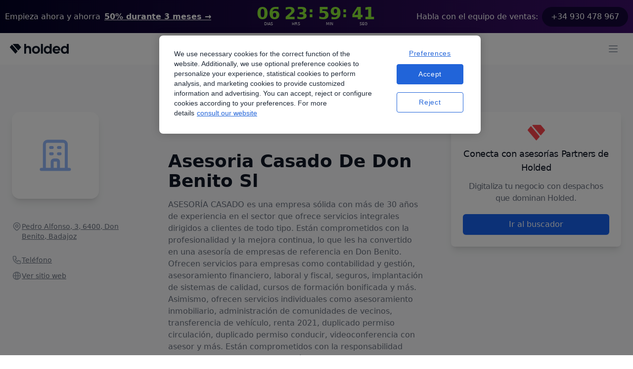

--- FILE ---
content_type: text/html; charset=utf-8
request_url: https://www.holded.com/es/asesorias/asesoria-casado-de-don-benito-sl
body_size: 13698
content:
<!DOCTYPE html><html><head><meta charSet="utf-8"/><meta name="viewport" content="width=device-width, initial-scale=1.0, maximum-scale=5.0, user-scalable=1"/><title>Asesoría Asesoria Casado De Don Benito Sl, soluciones a medida para tu negocio | Holded</title><meta property="og:title" content="Asesoría Asesoria Casado De Don Benito Sl, soluciones a medida para tu negocio | Holded"/><meta name="description" content="Encuentra los mejores gestores en el directorio de asesorías de Holded. Ofrecemos soluciones personalizadas para impulsar tu negocio."/><meta property="og:description" content="Encuentra los mejores gestores en el directorio de asesorías de Holded. Ofrecemos soluciones personalizadas para impulsar tu negocio."/><link rel="shortcut icon" href="https://storage.googleapis.com/landing-strapi-v4/assets/png/holded_favicon_logo-1-vy1dZLRfGe6fnV6SnhoygK.png"/><link rel="canonical" href="https://www.holded.com/es/asesorias/asesoria-casado-de-don-benito-sl"/><meta name="keywords" content="asesorías, partners, encuentra tu asesoría, asesorías por comunidad autónoma, asesorías de holded, partners de holded, digitalización, crecimiento, asesoria casado de don benito sl"/><meta property="og:image" content="https://storage.googleapis.com/epicweb-holded-com/assets/jpg/holded-shared-social-media-image-essPCkXDm98yWjzT9Zk4yc.jpg"/><meta name="next-head-count" content="10"/><script id="cookie-consent-optanon-script" data-nscript="beforeInteractive">function OptanonWrapper() {}</script><link rel="preload" href="https://holded-marketing-53e1.web.app/_next/static/css/5f402cc191873543.css" as="style"/><link rel="stylesheet" href="https://holded-marketing-53e1.web.app/_next/static/css/5f402cc191873543.css" data-n-g=""/><link rel="preload" href="https://holded-marketing-53e1.web.app/_next/static/css/f1a77ee711da0835.css" as="style"/><link rel="stylesheet" href="https://holded-marketing-53e1.web.app/_next/static/css/f1a77ee711da0835.css"/><link rel="preload" href="https://holded-marketing-53e1.web.app/_next/static/css/487434cf1289f080.css" as="style"/><link rel="stylesheet" href="https://holded-marketing-53e1.web.app/_next/static/css/487434cf1289f080.css"/><noscript data-n-css=""></noscript><script defer="" nomodule="" src="https://holded-marketing-53e1.web.app/_next/static/chunks/polyfills-c67a75d1b6f99dc8.js"></script><script src="https://cdn.cookielaw.org/scripttemplates/otSDKStub.js" data-nscript="beforeInteractive" type="text/javascript" data-domain-script="8ba51f48-43c3-4fad-b6ff-6b6e8d0fd749" defer=""></script><script defer="" src="https://holded-marketing-53e1.web.app/_next/static/chunks/4269.5b00d39aaaa6574a.js"></script><script defer="" src="https://holded-marketing-53e1.web.app/_next/static/chunks/1288.265e116e84b55775.js"></script><script defer="" src="https://holded-marketing-53e1.web.app/_next/static/chunks/9828.e0f41ba7dd23b355.js"></script><script defer="" src="https://holded-marketing-53e1.web.app/_next/static/chunks/1976.df7ce42ac07b24b8.js"></script><script defer="" src="https://holded-marketing-53e1.web.app/_next/static/chunks/1653.686f6d2df133cf37.js"></script><script defer="" src="https://holded-marketing-53e1.web.app/_next/static/chunks/2814.55aab840c7a113d3.js"></script><script defer="" src="https://holded-marketing-53e1.web.app/_next/static/chunks/3586.88e20a8814ee219e.js"></script><script defer="" src="https://holded-marketing-53e1.web.app/_next/static/chunks/2496.5f04142685a7e3c6.js"></script><script defer="" src="https://holded-marketing-53e1.web.app/_next/static/chunks/2178.1f859952622787ae.js"></script><script defer="" src="https://holded-marketing-53e1.web.app/_next/static/chunks/92.e9804443329db36f.js"></script><script src="https://holded-marketing-53e1.web.app/_next/static/chunks/webpack-0a4f2c525f44b5ae.js" defer=""></script><script src="https://holded-marketing-53e1.web.app/_next/static/chunks/framework-de22e8efc6fb1c7b.js" defer=""></script><script src="https://holded-marketing-53e1.web.app/_next/static/chunks/main-75426f206bfe0e3e.js" defer=""></script><script src="https://holded-marketing-53e1.web.app/_next/static/chunks/pages/_app-849fbcfd0ab6d673.js" defer=""></script><script src="https://holded-marketing-53e1.web.app/_next/static/chunks/8427-eca4b217a9b48cd4.js" defer=""></script><script src="https://holded-marketing-53e1.web.app/_next/static/chunks/775-6ee43e294845d766.js" defer=""></script><script src="https://holded-marketing-53e1.web.app/_next/static/chunks/7882-5f749f3146b08a56.js" defer=""></script><script src="https://holded-marketing-53e1.web.app/_next/static/chunks/7434-3df5f101dde06615.js" defer=""></script><script src="https://holded-marketing-53e1.web.app/_next/static/chunks/3080-1aab8763f7c50f60.js" defer=""></script><script src="https://holded-marketing-53e1.web.app/_next/static/chunks/5286-3333ff83601bc393.js" defer=""></script><script src="https://holded-marketing-53e1.web.app/_next/static/chunks/6944-f72e296ef6988429.js" defer=""></script><script src="https://holded-marketing-53e1.web.app/_next/static/chunks/pages/es/asesorias/%5Bslug%5D-e56ca52d50f736d3.js" defer=""></script><script src="https://holded-marketing-53e1.web.app/_next/static/WvDMiPApEo_RtgXd6CnMa/_buildManifest.js" defer=""></script><script src="https://holded-marketing-53e1.web.app/_next/static/WvDMiPApEo_RtgXd6CnMa/_ssgManifest.js" defer=""></script></head><body class="text-gray-dark min-h-full flex flex-col"><div id="__next"><main class="min-h-screen"><div class="relative top-0 z-10 w-full banner_gradient2__UQpeT"><div class="max-w-navbar mx-auto px-2.5 py-2.5 flex flex-row lg:flex-col justify-center lg:py-0 lg:h-[67px]"><div class="flex flex-col lg:flex-row items-center md:items-center justify-center md:justify-between gap-1.5 lg:gap-5 sm:text-center sm:px-0"><p class="text-b3 leading-6 text-white flex"><span class="hidden lg:flex">Empieza ahora y ahorra</span><span class="block sm:ml-2 sm:inline-block"><a href="/es/precios" class="text-white text-b3 leading-6 font-semibold underline hover:opacity-80 flex"><span class="hidden lg:block">50% durante 3 meses</span><span class="lg:hidden banner_capitalize__UBwBU">50% durante 3 meses</span><span aria-hidden="true"> →</span></a></span></p><div class="h-[47px]"></div><p class="text-b3 leading-6 text-white inline-flex justify-center items-center"><span class="hidden lg:block">Habla con el equipo de ventas:</span><a href="tel:+34930478967" class="bg-[#140639] px-[18px] py-2 rounded-3xl inline-flex justify-center items-center sm:ml-2 hover:opacity-80">+34 930 478 967</a></p></div></div></div><header><nav class="relative Header_navbar__a_6CY hidden xl:block false"><div class="z-20 relative flex justify-center bg-white" data-headlessui-state=""><div class="flex max-w-navbar w-full items-center p-2.5 justify-between"><div class="space-x-10 h-full flex items-center justify-between"><a href="/es" class="flex"><span class="sr-only">Holded</span><img class="object-fit max-w-full h-auto" src="https://storage.googleapis.com/landing-strapi-v4/assets/svg/logo_holded-qMwQDtfE85rbQYwgBwaJYY.svg" loading="lazy" alt="" height="20" width="96" srcSet="https://storage.googleapis.com/landing-strapi-v4/assets/svg/logo_holded-qMwQDtfE85rbQYwgBwaJYY.svg"/></a><nav class="flex justify-center items-center h-10 space-x-6"><div class="relative"><div class="cursor-pointer"><div class="focus:outline-none"><div class="px-5 py-3 group rounded-md inline-flex items-center text-base font-normal focus:outline-none xl:p-0"><span class="text-gray-dark">Funcionalidades</span><svg xmlns="http://www.w3.org/2000/svg" viewBox="0 0 20 20" fill="currentColor" aria-hidden="true" class="ml-1 h-5 w-5 text-blue"><path fill-rule="evenodd" d="M5.293 7.293a1 1 0 011.414 0L10 10.586l3.293-3.293a1 1 0 111.414 1.414l-4 4a1 1 0 01-1.414 0l-4-4a1 1 0 010-1.414z" clip-rule="evenodd"></path></svg></div><ul class="hidden"><li class="hidden"><a href="https://www.holded.com/es/programa-facturacion"><p>Facturación</p><p>Crea facturas en segundos y prográmalas con un solo clic.</p></a></li><li class="hidden"><a href="https://www.holded.com/es/programa-contabilidad"><p>Contabilidad</p><p>Ahorra tiempo al automatizar hasta el 95% de tu contabilidad.</p></a></li><li class="hidden"><a href="https://www.holded.com/es/programa-tesoreria"><p>Tesorería</p><p>Conecta tus cuentas bancarias y lleva un control exhaustivo de tu flujo de caja.</p></a></li><li class="hidden"><a href="https://www.holded.com/es/gestion-de-proyectos"><p>Proyectos</p><p>Optimiza la gestión de cada uno de tus proyectos</p></a></li><li class="hidden"><a href="https://www.holded.com/es/gestion-de-inventarios"><p>Inventario y fabricación</p><p>Monitoriza tu stock en tiempo real y crea pedidos de fabricación.</p></a></li><li class="hidden"><a href="https://www.holded.com/es/crm-online"><p>CRM</p><p>Controla de un vistazo la evolución de tus oportunidades de venta.</p></a></li><li class="hidden"><a href="https://www.holded.com/es/gestion-de-recursos-humanos"><p>Equipo</p><p>Organiza y potencia a tu equipo con las mejores herramientas de RRHH.</p></a></li><li class="hidden"><a href="https://www.holded.com/es/erp"><p>ERP</p><p>Todos los aspectos de tu empresa conectados en una sola plataforma.

</p></a></li><li class="hidden"><a href="https://www.holded.com/es/integraciones"><p>Integraciones</p><p>Conecta tus aplicaciones favoritas con Holded.</p></a></li><li class="hidden"><a href="https://www.holded.com/es/tpv-software"><p>TPV</p><p>Conecta las ventas en tu tienda física con tu negocio, sin salir de Holded.</p></a></li></ul></div><div class="focus:outline-none absolute z-20 mt-3 transform w-full xl:w-screen xl:max-w-3xl "></div></div></div><div class="relative"><div class="cursor-pointer"><div class="focus:outline-none"><div class="px-5 py-3 group rounded-md inline-flex items-center text-base font-normal focus:outline-none xl:p-0"><span class="text-gray-dark">Empresas</span><svg xmlns="http://www.w3.org/2000/svg" viewBox="0 0 20 20" fill="currentColor" aria-hidden="true" class="ml-1 h-5 w-5 text-blue"><path fill-rule="evenodd" d="M5.293 7.293a1 1 0 011.414 0L10 10.586l3.293-3.293a1 1 0 111.414 1.414l-4 4a1 1 0 01-1.414 0l-4-4a1 1 0 010-1.414z" clip-rule="evenodd"></path></svg></div><ul class="hidden"><li class="hidden"><a href="https://www.holded.com/es/agencias"><p>Agencias</p><p>RRPP, diseño, marketing, medios, creatividad, etc.</p></a></li><li class="hidden"><a href="https://www.holded.com/es/internet-software"><p>Internet y software</p><p>Empresas SaaS y servicios en la nube.</p></a></li><li class="hidden"><a href="https://www.holded.com/es/startups"><p>Startups</p><p>Empresas tecnológicas de rápido crecimiento.</p></a></li><li class="hidden"><a href="https://www.holded.com/es/servicios-profesionales"><p>Servicios Profesionales</p><p>Bufetes de abogados, consultores, etc.</p></a></li><li class="hidden"><a href="https://www.holded.com/es/venta-al-por-mayor"><p>Distribución</p><p>Compradores y distribuidores mayoristas.</p></a></li><li class="hidden"><a href="https://www.holded.com/es/retail"><p>Retail</p><p>Tiendas de venta al por menor y comercio minorista.</p></a></li><li class="hidden"><a href="https://www.holded.com/es/ecommerce"><p>Ecommerce</p><p>Tiendas y comercios online.</p></a></li><li class="hidden"><a href="https://www.holded.com/es/construccion"><p>Construcción</p><p>Infraestructuras, mano de obra, materiales, etc.</p></a></li><li class="hidden"><a href="https://www.holded.com/es/despachos"><p>Despachos</p><p>Arquitectos, ingenieros, etc.</p></a></li><li class="hidden"><a href="https://www.holded.com/es/hosteleria"><p>Hostelería</p><p>Negocios de restauración, hoteles, catering, etc. </p></a></li></ul></div><div class="focus:outline-none absolute z-20 mt-3 transform w-full xl:w-screen xl:max-w-3xl "></div></div></div><ul class="px-5 py-3 xl:p-0"><li><a href="https://www.holded.com/es/autonomos" class="text-gray-dark hover:text-gray-500 xl:text-gray-dark hover:text-gray-500 text-base font-normal">Autónomos</a></li></ul><div class="relative"><div class="cursor-pointer"><div class="focus:outline-none"><div class="px-5 py-3 group rounded-md inline-flex items-center text-base font-normal focus:outline-none xl:p-0"><span class="text-gray-dark">Asesorías</span><svg xmlns="http://www.w3.org/2000/svg" viewBox="0 0 20 20" fill="currentColor" aria-hidden="true" class="ml-1 h-5 w-5 text-blue"><path fill-rule="evenodd" d="M5.293 7.293a1 1 0 011.414 0L10 10.586l3.293-3.293a1 1 0 111.414 1.414l-4 4a1 1 0 01-1.414 0l-4-4a1 1 0 010-1.414z" clip-rule="evenodd"></path></svg></div><ul class="hidden"><li class="hidden"><a href="https://www.holded.com/es/asesorias"><p>Soluciones para asesorías</p><p>Beneficios exclusivos para tu despacho.</p></a></li><li class="hidden"><a href="https://www.holded.com/es/asesorias/buscar"><p>Directorio de asesorías</p><p>Encuentra una asesoría para tu empresa.</p></a></li></ul></div><div class="focus:outline-none absolute z-20 mt-3 transform w-full xl:w-screen xl:max-w-sm "></div></div></div><div class="relative"><div class="cursor-pointer"><div class="focus:outline-none"><div class="px-5 py-3 group rounded-md inline-flex items-center text-base font-normal focus:outline-none xl:p-0"><span class="text-gray-dark">Precios</span><svg xmlns="http://www.w3.org/2000/svg" viewBox="0 0 20 20" fill="currentColor" aria-hidden="true" class="ml-1 h-5 w-5 text-blue"><path fill-rule="evenodd" d="M5.293 7.293a1 1 0 011.414 0L10 10.586l3.293-3.293a1 1 0 111.414 1.414l-4 4a1 1 0 01-1.414 0l-4-4a1 1 0 010-1.414z" clip-rule="evenodd"></path></svg></div><ul class="hidden"><li class="hidden"><a href="https://www.holded.com/es/precios?category=empresas-pequenas"><p>Empresas pequeñas</p><p>1 - 10 personas</p></a></li><li class="hidden"><a href="https://www.holded.com/es/precios?category=empresas-medianas"><p>Empresas medianas</p><p>Más de 10 personas</p></a></li><li class="hidden"><a href="https://www.holded.com/es/precios?category=autonomos"><p>Autónomos</p><p>Profesionales independientes</p></a></li><li class="hidden"><a href="https://www.holded.com/es/precios?category=asesorias"><p>Asesorías</p><p>Consigue tu plan personalizado</p></a></li></ul></div><div class="focus:outline-none absolute z-20 mt-3 transform w-full xl:w-screen xl:max-w-sm "></div></div></div><div class="relative"><div class="cursor-pointer"><div class="focus:outline-none"><div class="px-5 py-3 group rounded-md inline-flex items-center text-base font-normal focus:outline-none xl:p-0"><span class="text-gray-dark">Recursos</span><svg xmlns="http://www.w3.org/2000/svg" viewBox="0 0 20 20" fill="currentColor" aria-hidden="true" class="ml-1 h-5 w-5 text-blue"><path fill-rule="evenodd" d="M5.293 7.293a1 1 0 011.414 0L10 10.586l3.293-3.293a1 1 0 111.414 1.414l-4 4a1 1 0 01-1.414 0l-4-4a1 1 0 010-1.414z" clip-rule="evenodd"></path></svg></div><ul class="hidden"><li class="hidden"><a href="https://www.holded.com/es/casos-de-exito"><p>Historias de éxito</p><p>Historias reales sobre nuestros clientes y sus negocios.</p></a></li><li class="hidden"><a href="https://help.holded.com/es/"><p>Academy</p><p>Todo lo que necesitas para aprender a utilizar Holded.</p></a></li><li class="hidden"><a href="https://www.holded.com/es/solution-partners"><p>Solution Partners</p><p>Si ofreces servicios de transformación digital, crece junto a Holded.</p></a></li><li class="hidden"><a href="https://www.holded.com/es/solution-partners-directorio"><p>Directorio de Solution Partners</p><p>Empresas que te ayudarán a implementar Holded para adaptarlo a ti.</p></a></li><li class="hidden"><a href="https://www.holded.com/es/guias"><p>Guías</p><p>Aprende sobre facturación y contabilidad con nuestro equipo experto.</p></a></li><li class="hidden"><a href="https://www.holded.com/es/blog"><p>Blog/Magazine</p><p>Descubre el contenido más creativo y educativo de Holded.</p></a></li><li class="hidden"><a href="https://www.holded.com/es/tv"><p>Holded TV</p><p>Vídeos de historias extraordinarias de emprendimiento para inspirarte.</p></a></li><li class="hidden"><a href="https://www.holded.com/es/webinars"><p>Webinars</p><p>Aprende cómo usar Holded de la mano de nuestros expertos. </p></a></li><li class="hidden"><a href="https://www.holded.com/es/crea-tu-factura"><p>Creador de facturas</p><p>Herramienta gratuita para crear y enviar facturas personalizadas en segundos.</p></a></li></ul></div><div class="focus:outline-none absolute z-20 mt-3 transform w-full xl:w-screen xl:max-w-3xl right-0"></div></div></div></nav><div hidden="" style="position:fixed;top:1px;left:1px;width:1px;height:0;padding:0;margin:-1px;overflow:hidden;clip:rect(0, 0, 0, 0);white-space:nowrap;border-width:0;display:none"></div></div><div class="flex items-center"><a role="button" href="https://app.holded.com/login?lang=es" target="_self" rel="noreferrer" class="inline-flex items-center justify-center px-4 py-2 border border-transparent text-base font-medium text-blue hover:opacity-80 mx-2   " data-ref="cta-signup-navbar"><span class="cursor-pointer flex items-center"><span>Inicia sesión</span></span></a><a role="button" href="https://app.holded.com/demo?lang=es" target="_self" rel="noreferrer" class="border border-[#1963EF] hover:opacity-80 inline-flex items-center justify-center px-4 py-2 rounded-md shadow-sm text-base font-medium text-blue bg-white mx-2   " data-ref="cta-demo"><span class="cursor-pointer flex items-center"><span>Pide tu demo</span></span></a><a role="button" href="https://app.holded.com/signup?lang=es" target="_self" rel="noreferrer" class="inline-flex items-center justify-center px-4 py-2 border border-transparent rounded-md shadow-sm text-base font-medium text-white bg-blue hover:opacity-80 mx-2   " data-ref="cta-signup-navbar"><span class="cursor-pointer flex items-center"><span>Empieza gratis</span></span></a></div></div></div><div hidden="" style="position:fixed;top:1px;left:1px;width:1px;height:0;padding:0;margin:-1px;overflow:hidden;clip:rect(0, 0, 0, 0);white-space:nowrap;border-width:0;display:none"></div></nav><nav class="block xl:hidden false overflow-none bg-white h-16 Header_navbar__a_6CY"><div class="overflow-auto py-3 px-5 xl:hidden flex items-center justify-between w-full" data-headlessui-state=""><a href="/es" class="flex items-center h-5"><span class="sr-only">Holded</span><img class="object-fit h-full w-auto max-w-full h-auto" src="https://storage.googleapis.com/landing-strapi-v4/assets/svg/logo_holded-qMwQDtfE85rbQYwgBwaJYY.svg" loading="lazy" alt="" height="100%" width="100%" srcSet="https://storage.googleapis.com/landing-strapi-v4/assets/svg/logo_holded-qMwQDtfE85rbQYwgBwaJYY.svg"/></a><div class="flex items-center"><div><div data-headlessui-state=""><button class="bg-white rounded-md p-2 inline-flex items-center justify-center text-gray-400 focus:outline-none" type="button" aria-expanded="false" data-headlessui-state=""><span class="sr-only">Open Menu</span><svg xmlns="http://www.w3.org/2000/svg" fill="none" viewBox="0 0 24 24" stroke-width="2" stroke="currentColor" aria-hidden="true" class="h-6 w-6"><path stroke-linecap="round" stroke-linejoin="round" d="M4 6h16M4 12h16M4 18h16"></path></svg></button></div></div><div hidden="" style="position:fixed;top:1px;left:1px;width:1px;height:0;padding:0;margin:-1px;overflow:hidden;clip:rect(0, 0, 0, 0);white-space:nowrap;border-width:0;display:none"></div></div></div><div hidden="" style="position:fixed;top:1px;left:1px;width:1px;height:0;padding:0;margin:-1px;overflow:hidden;clip:rect(0, 0, 0, 0);white-space:nowrap;border-width:0;display:none"></div></nav></header><section class="bg-gray-light md:px-6 pt-11 md:pt-24 pb-9 md:pb-20"><div class="mx-auto max-w-navbar grid md:grid-cols-[330px_1fr] lg:grid-cols-[260px_1.5fr_1fr] gap-14"><aside class="px-3.5 md:px-0"><div class="flex flex-col justify-center items-center md:items-start mb-10"><div class="inline-flex justify-center items-center p-8 rounded-2xl bg-white shadow-lg w-44 h-44"><span class="md:h-[130px] md:w-[130px] flex items-center justify-center"><svg width="64" height="64" viewBox="0 0 84 85" fill="none" xmlns="http://www.w3.org/2000/svg"><path d="M71.3469 80.1929V12.8895C71.3469 8.24316 67.5803 4.47656 62.934 4.47656H20.8693C16.223 4.47656 12.4564 8.24316 12.4564 12.8895V80.1929M71.3469 80.1929L79.7598 80.1928M71.3469 80.1929H50.3146M12.4564 80.1929L4.04346 80.1928M12.4564 80.1929H33.4887M29.2823 21.3023H33.4887M29.2823 38.1282H33.4887M50.3146 21.3023H54.521M50.3146 38.1282H54.521M33.4887 80.1929V59.1605C33.4887 56.8374 35.372 54.9541 37.6952 54.9541H46.1081C48.4313 54.9541 50.3146 56.8374 50.3146 59.1605V80.1929M33.4887 80.1929H50.3146" stroke="#95B9FC" stroke-width="8" stroke-linecap="round" stroke-linejoin="round"></path></svg></span></div></div><h2 class="md:hidden text-3xl leading-9 font-extrabold mb-10">Asesoria Casado De Don Benito Sl</h2><div class="flex items-start gap-3 py-1.5"><span></span><span class="text-sm leading-5 font-medium text-gray-500 underline cursor-pointer">Pedro Alfonso, 3, 6400, Don Benito, Badajoz</span></div><div class="pt-4 pb-6"><div class="flex items-start gap-3 py-1.5"><span></span><div class="group flex whitespace-nowrap text-sm leading-5 font-medium text-gray-500 underline cursor-pointer"><span class="group-hover:hidden">Teléfono</span><a class="hidden group-hover:flex" href="tel:924810923"><span>924810923</span></a></div></div><div class="flex items-start gap-3 py-1.5"><span></span><div class="group flex whitespace-nowrap text-sm leading-5 font-medium text-gray-500 underline undefined"><span class="group-hover:hidden">Ver sitio web</span><span class="hidden group-hover:flex">www.asesoriacasado.com</span></div></div></div></aside><main class="px-3.5 md:px-0"><div class="hidden md:block"><a href="https://www.holded.com/es/asesorias/buscar" class="inline-flex items-center hover:underline text-blue-500 gap-0.5 mr-1"><label class="text-sm font-medium">Inicio</label><h3 class="hidden">Inicio</h3></a><a href="https://www.holded.com/es/asesorias/extremadura" class="inline-flex items-center hover:underline text-blue-500 gap-0.5 mr-1"><label class="text-sm font-medium">Extremadura</label><h3 class="hidden">Extremadura</h3></a><a href="https://www.holded.com/es/asesorias/provincia-de-badajoz" class="inline-flex items-center hover:underline text-blue-500 gap-0.5 mr-1"><label class="text-sm font-medium">Provincia de Badajoz</label><h3 class="hidden">Provincia de Badajoz</h3></a><a href="https://www.holded.com/es/asesorias/don-benito" class="inline-flex items-center hover:underline text-blue-500 gap-0.5 mr-1"><label class="text-sm font-medium">Don Benito</label><h3 class="hidden">Don Benito</h3></a><label class="text-sm font-medium text-gray-400">Asesoria Casado De Don Benito Sl</label></div><div class="hidden md:inline-flex flex-col items-start gap-1 pt-8 pb-4"><h1 class="text-4xl leading-10 font-extrabold text-gray-900">Asesoria Casado De Don Benito Sl</h1></div><p class="text-base leading-6 font-normal text-gray-500 whitespace-pre-line break-words">ASESORÍA CASADO es una empresa sólida con más de 30 años de experiencia en el sector que ofrece servicios integrales dirigidos a clientes de todo tipo. Están comprometidos con la profesionalidad y la mejora continua, lo que les ha convertido en una asesoría de empresas de referencia en Don Benito. Ofrecen servicios para empresas como contabilidad y gestión, asesoramiento financiero, laboral y fiscal, seguros, implantación de sistemas de calidad, cursos de formación bonificada y más. Asimismo, ofrecen servicios individuales como asesoramiento inmobiliario, administración de comunidades de vecinos, transferencia de vehículo, renta 2021, duplicado permiso circulación, duplicado permiso conducir, videoconferencia con asesor y más. Están comprometidos con la responsabilidad social, trabajando en la generación de empleo de calidad, la creación de riqueza económica y social y la mejora del entorno, lo que se demuestra con su colaboración con la Asociación de Familiares de Personas con Alzheimer y Otras Demencias AFAD Recuerda Extremadura.</p><div class="mt-20"><div class="bg-gray-medium rounded py-4 flex"><div class="flex justify-center mx-4"><svg xmlns="http://www.w3.org/2000/svg" viewBox="0 0 20 20" fill="currentColor" aria-hidden="true" height="22" width="22" color="gray"><path fill-rule="evenodd" d="M18 10a8 8 0 11-16 0 8 8 0 0116 0zm-7-4a1 1 0 11-2 0 1 1 0 012 0zM9 9a1 1 0 000 2v3a1 1 0 001 1h1a1 1 0 100-2v-3a1 1 0 00-1-1H9z" clip-rule="evenodd"></path></svg></div><p class="text-sm mr-4">Este contenido se ha creado utilizando IA y está en fase de prueba. Si quieres sugerir algún cambio, por favor ponte en <a href="https://share.hsforms.com/1o4b0SBFVTO2_PxRIjyBaNg2x07r" target="_blank" class="hover:opacity-80" rel="noreferrer"><span class="underline">contacto con nosotros</span></a></p></div><div class="border-t my-10"></div><div class="p-3"><span class="text-gray-dark text-lg tracking-tight mt-5">¿Es tu asesoría?</span><p class="text-gray text-base tracking-tight mb-5">Escríbenos y descubre las ventajas de ser Partner de Holded.</p><a role="button" href="/es/programa-partners-contacto-2" target="_self" rel="noreferrer" class="inline-flex items-center justify-center px-4 py-2 border border-transparent text-base font-medium text-blue hover:opacity-80  "><span class="cursor-pointer flex items-center"><span>Contactar</span></span></a></div></div></main><aside><div class="hidden bg-white rounded-lg p-6 shadow-lg lg:flex flex-col justify-center items-center mx-5 md:mx-0"><img src="https://storage.googleapis.com/epicweb-holded-com/assets/png/holded_favicon_logo-1-78H5TVN4SYG71ugZ6eJGdq.png" loading="lazy" width="35" height="35"/><h1 class="text-gray-dark text-lg text-center tracking-tight my-3">Conecta con asesorías Partners de Holded</h1><p class="text-gray text-base text-center tracking-tight">Digitaliza tu negocio con despachos que dominan Holded.</p><a role="button" href="/es/asesorias/buscar/resultados?partner_type=certified" target="_self" rel="noreferrer" class="inline-flex items-center justify-center px-4 py-2 border border-transparent rounded-md shadow-sm text-base font-medium text-white bg-blue hover:opacity-80 mt-5 w-full "><span class="cursor-pointer flex items-center"><span>Ir al buscador</span></span></a></div><div class="lg:hidden mx-3.5"><a role="button" href="/es/asesorias/buscar/resultados?partner_type=certified" target="_self" rel="noreferrer" class="inline-flex items-center justify-center px-4 py-2 border border-transparent rounded-md shadow-sm text-base font-medium text-white bg-blue hover:opacity-80 mt-5 w-full "><span class="cursor-pointer flex items-center"><span>Ir al buscador</span></span></a></div></aside></div></section><section class="bg-gray-light md:pb-16 md:pb-14 md:px-6"><div class="relative xl:max-w-navbar mx-auto bg-blue-900"><div class="h-56 bg-blue-600 sm:h-72 md:absolute md:left-0 md:h-full md:w-1/2 "><img class="w-full !h-full object-cover max-w-full h-auto" src="https://storage.googleapis.com/epicweb-holded-com/assets/jpg/holded_erp-6frJ3cc8ZffdA3SRahvjgW.jpg" loading="lazy" alt="" height="100%" width="100%" srcSet="https://storage.googleapis.com/epicweb-holded-com/assets/jpg/holded_erp-6frJ3cc8ZffdA3SRahvjgW.jpg"/></div><div class="relative max-w-7xl px-4 py-12 mx-auto sm:px-6 lg:px-8 lg:py-16"><div class="md:ml-auto md:w-1/2 md:pl-10"><div><p class="text-white mt-2 text-h4 md:text-h3 font-extrabold tracking-tight sm:text-4xl">&#x27;Habla&#x27; Holded con tu asesoría</p><p class="text-gray-300 mt-3 text-b2 leading-7">En Holded traducimos lo complejo y lo hacemos fácil e intuitivo. Utiliza nuestro programa junto con tu asesoría y comprende mejor el estado de tu negocio.</p></div><div class="mt-8"><div class="inline-flex rounded-md shadow"><a role="button" href="/es/partners-contabilidad-colaborativa" target="_self" rel="noreferrer" class="inline-flex items-center justify-center px-4 py-2 border border-transparent rounded-md shadow-sm text-base font-medium text-white bg-blue hover:opacity-80  "><span class="cursor-pointer flex items-center"><span>Descubre cómo</span></span></a></div></div></div></div></div></section></main><footer class="bg-gray-hard hidden md:block" aria-labelledby="footer-heading-desktop"><p id="footer-heading-desktop" class="sr-only">Footer</p><div class="max-w-7xl mx-auto py-12 px-4 sm:px-6 lg:py-16 lg:px-8"><div class="md:flex pb-10 md:pb-15"><div class="w-full md:h-footerTablet lg:h-footer flex md:flex-col flex-wrap -mx-1 sm:-mx-1 md:-mx-2 xl:-mx-2 justify-between"><div class="mt-1 w-1/2 sm:w-1/2 md:w-1/4 lg:w-1/4 mb-10 md:mb-0 xl:px-2 xl:w-1/4 pr-1.5"><p class="text-sm font-semibold text-gray tracking-wider uppercase">Acceso rápido</p><ul role="list" class="mt-4 space-y-4"><li><a href="https://app.holded.com/signup?lang=es" class="text-base text-gray-300 hover:text-white">Crear cuenta</a></li><li><a href="https://app.holded.com/login?lang=es" class="text-base text-gray-300 hover:text-white">Iniciar sesión</a></li><li><a href="https://www.holded.com/es/precios" class="text-base text-gray-300 hover:text-white">Precios</a></li><li><a href="https://www.holded.com/es/blog" class="text-base text-gray-300 hover:text-white">Blog</a></li></ul></div><div class="mt-1 w-1/2 sm:w-1/2 md:w-1/4 lg:w-1/4 mb-10 md:mb-0 xl:px-2 xl:w-1/4 pr-1.5"><p class="text-sm font-semibold text-gray tracking-wider uppercase">Holded, todo en uno</p><ul role="list" class="mt-4 space-y-4"><li><a href="https://www.holded.com/es/programa-facturacion" class="text-base text-gray-300 hover:text-white">Facturación</a></li><li><a href="https://www.holded.com/es/programa-contabilidad" class="text-base text-gray-300 hover:text-white">Contabilidad</a></li><li><a href="https://www.holded.com/es/asesorias" class="text-base text-gray-300 hover:text-white">Holded para asesorías</a></li><li><a href="https://www.holded.com/es/gestion-de-inventarios" class="text-base text-gray-300 hover:text-white">Inventario</a></li><li><a href="https://www.holded.com/es/tpv-software" class="text-base text-gray-300 hover:text-white">TPV</a></li><li><a href="https://www.holded.com/es/crm-online" class="text-base text-gray-300 hover:text-white">CRM</a></li><li><a href="https://www.holded.com/es/gestion-de-proyectos" class="text-base text-gray-300 hover:text-white">Gestión de proyectos</a></li><li><a href="https://www.holded.com/es/gestion-de-recursos-humanos" class="text-base text-gray-300 hover:text-white">Gestión de equipos</a></li></ul></div><div class="mt-1 w-1/2 sm:w-1/2 md:w-1/4 lg:w-1/4 mb-10 md:mb-0 xl:px-2 xl:w-1/4 pr-1.5"><p class="text-sm font-semibold text-gray tracking-wider uppercase">Recursos</p><ul role="list" class="mt-4 space-y-4"><li><a href="https://www.holded.com/es/webinars" class="text-base text-gray-300 hover:text-white">Webinars</a></li><li><a href="https://www.holded.com/es/guias" class="text-base text-gray-300 hover:text-white">Guías</a></li><li><a href="https://help.holded.com/es/" class="text-base text-gray-300 hover:text-white">Academy</a></li><li><a href="https://www.holded.com/es/asesorias/buscar" class="text-base text-gray-300 hover:text-white">Directorio de asesorías</a></li><li><a href="https://www.holded.com/es/solution-partners-directorio" class="text-base text-gray-300 hover:text-white">Directorio de Solution Partners</a></li><li><a href="https://developers.holded.com/" class="text-base text-gray-300 hover:text-white">Soluciones para developers</a></li></ul></div><div class="mt-1 w-1/2 sm:w-1/2 md:w-1/4 lg:w-1/4 mb-10 md:mb-0 xl:px-2 xl:w-1/4 pr-1.5"><p class="text-sm font-semibold text-gray tracking-wider uppercase">Sobre nosotros</p><ul role="list" class="mt-4 space-y-4"><li><a href="https://holded.recruitee.com" class="text-base text-gray-300 hover:text-white">Únete al equipo</a></li><li><a href="https://www.holded.com/es/quienes-somos" class="text-base text-gray-300 hover:text-white">Conócenos</a></li><li><a href="https://www.holded.com/es/solution-partners" class="text-base text-gray-300 hover:text-white">Solution partners</a></li><li><a href="https://www.holded.com/es/asesorias-partners" class="text-base text-gray-300 hover:text-white">Asesorías partners</a></li><li><a href="https://www.visma.com/whistleblowing" class="text-base text-gray-300 hover:text-white" target="_blank" rel="noreferrer">Canal de Whistleblower</a></li></ul></div><div class="mt-1 w-1/2 sm:w-1/2 md:w-1/4 lg:w-1/4 mb-10 md:mb-0 xl:px-2 xl:w-1/4 pr-1.5"><p class="text-sm font-semibold text-gray tracking-wider uppercase">Legal</p><ul role="list" class="mt-4 space-y-4"><li><a href="https://www.holded.com/es/politica-de-cookies" class="text-base text-gray-300 hover:text-white">Política de cookies</a></li><li><a href="https://www.holded.com/es/politica-de-privacidad" class="text-base text-gray-300 hover:text-white">Política de privacidad</a></li><li><a href="https://www.holded.com/es/tyc" class="text-base text-gray-300 hover:text-white">Términos y condiciones</a></li></ul></div></div><div class="w-1/2 md:w-1/6"><p class="text-sm font-semibold mb-2 text-gray tracking-wider uppercase">Idioma</p><div class="relative"><div class="rounded-md z-10 border border-white focus:outline-white ring-white"><div class="relative"><div class="relative" data-headlessui-state=""><div class="false"><button class="group rounded-md flex justify-start text-base items-center font-normal false focus:outline-none px-2 py-1 w-full" id="headlessui-menu-button-:R38pt6:" type="button" aria-haspopup="menu" aria-expanded="false" data-headlessui-state=""><span class="flex justify-start text-white w-full">Español</span><svg xmlns="http://www.w3.org/2000/svg" viewBox="0 0 20 20" fill="currentColor" aria-hidden="true" class="h-5 w-5 ml-1 text-blue"><path fill-rule="evenodd" d="M5.293 7.293a1 1 0 011.414 0L10 10.586l3.293-3.293a1 1 0 111.414 1.414l-4 4a1 1 0 01-1.414 0l-4-4a1 1 0 010-1.414z" clip-rule="evenodd"></path></svg></button></div></div></div></div></div></div></div><div class="py-8 md:flex md:items-center md:justify-between"><div class="flex items-center justify-center space-x-6 md:order-2"><a href="https://es-es.facebook.com/holdedapp/" class="text-gray hover:text-gray-300"><span class="sr-only">Facebook</span><img class="object-cover max-w-full h-auto" src="https://storage.googleapis.com/landing-strapi-v4/assets/svg/icon-sNSaDppQs51XCog3pGRHNq.svg" loading="lazy" alt="" height="20" width="20" srcSet="https://storage.googleapis.com/landing-strapi-v4/assets/svg/icon-sNSaDppQs51XCog3pGRHNq.svg"/></a><a href="https://www.instagram.com/holded.io" class="text-gray hover:text-gray-300"><span class="sr-only">Instagram</span><img class="object-cover max-w-full h-auto" src="https://storage.googleapis.com/landing-strapi-v4/assets/svg/ig-nE95hphKqPRsQuccpP9tmb.svg" loading="lazy" alt="" height="20" width="20" srcSet="https://storage.googleapis.com/landing-strapi-v4/assets/svg/ig-nE95hphKqPRsQuccpP9tmb.svg"/></a><a href="https://es.linkedin.com/company/holded" class="text-gray hover:text-gray-300"><span class="sr-only">Linkedin</span><img class="object-cover max-w-full h-auto" src="https://storage.googleapis.com/landing-strapi-v4/assets/svg/vector-13.33.58-2LAvCX8Sfi4rkQ8znifr54.svg" loading="lazy" alt="" height="20" width="20" srcSet="https://storage.googleapis.com/landing-strapi-v4/assets/svg/vector-13.33.58-2LAvCX8Sfi4rkQ8znifr54.svg"/></a><a href="https://twitter.com/holded_ES" class="text-gray hover:text-gray-300"><span class="sr-only">Twitter</span><img class="object-cover max-w-full h-auto" src="https://storage.googleapis.com/landing-strapi-v4/assets/svg/icon-2-ndYj3eUdfz5qc6UwA9dXSJ.svg" loading="lazy" alt="" height="20" width="20" srcSet="https://storage.googleapis.com/landing-strapi-v4/assets/svg/icon-2-ndYj3eUdfz5qc6UwA9dXSJ.svg"/></a><a href="https://www.youtube.com/channel/UCboTKh0w0lkIGnznEVjATPg" class="text-gray hover:text-gray-300"><span class="sr-only">YouTube</span><img class="object-cover max-w-full h-auto" src="https://storage.googleapis.com/landing-strapi-v4/assets/svg/yt-jVP1muwK8vYJc1zRHTv737.svg" loading="lazy" alt="" height="20" width="20" srcSet="https://storage.googleapis.com/landing-strapi-v4/assets/svg/yt-jVP1muwK8vYJc1zRHTv737.svg"/></a></div><p class="mt-8 text-base text-gray md:mt-0 md:order-1">© <!-- -->2025 Holded. Todos los derechos reservados.</p></div><div class="border-t border-gray-700 py-8 md:pb-0 flex flex-col md:flex-row items-center justify-between gap-8"><div><img class="!h-[21px] w-auto max-w-full h-auto" src="https://storage.googleapis.com/landing-strapi-v4/assets/png/visma-white-logo-rsFZgPKaCHGaHxSGAnKW7F.png" loading="lazy" alt="" height="100%" width="100%" srcSet="https://storage.googleapis.com/landing-strapi-v4/assets/png/visma-white-logo-rsFZgPKaCHGaHxSGAnKW7F.png"/></div><div class="flex gap-2 md:gap-3 items-center"><a href="https://www.visma.com/" class="text-body3 md:text-base text-gray-400 hover:opacity-80 border-r border-r-gray-400 pr-2 md:pr-3">Visma Group</a><a href="https://www.visma.es/" class="text-body3 md:text-base text-gray-400 hover:opacity-80 border-r border-r-gray-400 pr-2 md:pr-3">Visma en España</a><a href="https://www.visma.com/careers" class="text-body3 md:text-base text-gray-400 hover:opacity-80">Visma Careers</a></div></div></div></footer><footer class="bg-gray-hard md:hidden block" aria-labelledby="footer-heading-mobile"><p id="footer-heading-mobile" class="sr-only">Footer</p><div class="py-5 px-4"><div class="pb-10"><div class="w-full flex flex-col flex-wrap h-footerMobile gap-y-5"><div class="w-1/2"><ul role="list" class="mt-4 space-y-4 px-1"><span class="text-sm font-semibold text-gray tracking-wider uppercase">Acceso rápido</span><li><a href="https://app.holded.com/signup?lang=es" class="text-base text-gray-300 hover:text-white">Crear cuenta</a></li><li><a href="https://app.holded.com/login?lang=es" class="text-base text-gray-300 hover:text-white">Iniciar sesión</a></li><li><a href="https://www.holded.com/es/precios" class="text-base text-gray-300 hover:text-white">Precios</a></li><li><a href="https://www.holded.com/es/blog" class="text-base text-gray-300 hover:text-white">Blog</a></li></ul></div><div class="w-1/2"><ul role="list" class="mt-4 space-y-4 px-1"><span class="text-sm font-semibold text-gray tracking-wider uppercase">Holded, todo en uno</span><li><a href="https://www.holded.com/es/programa-facturacion" class="text-base text-gray-300 hover:text-white">Facturación</a></li><li><a href="https://www.holded.com/es/programa-contabilidad" class="text-base text-gray-300 hover:text-white">Contabilidad</a></li><li><a href="https://www.holded.com/es/asesorias" class="text-base text-gray-300 hover:text-white">Holded para asesorías</a></li><li><a href="https://www.holded.com/es/gestion-de-inventarios" class="text-base text-gray-300 hover:text-white">Inventario</a></li><li><a href="https://www.holded.com/es/tpv-software" class="text-base text-gray-300 hover:text-white">TPV</a></li><li><a href="https://www.holded.com/es/crm-online" class="text-base text-gray-300 hover:text-white">CRM</a></li><li><a href="https://www.holded.com/es/gestion-de-proyectos" class="text-base text-gray-300 hover:text-white">Gestión de proyectos</a></li><li><a href="https://www.holded.com/es/gestion-de-recursos-humanos" class="text-base text-gray-300 hover:text-white">Gestión de equipos</a></li></ul></div><div class="w-1/2"><ul role="list" class="mt-4 space-y-4 px-1"><span class="text-sm font-semibold text-gray tracking-wider uppercase">Recursos</span><li><a href="https://www.holded.com/es/webinars" class="text-base text-gray-300 hover:text-white">Webinars</a></li><li><a href="https://www.holded.com/es/guias" class="text-base text-gray-300 hover:text-white">Guías</a></li><li><a href="https://help.holded.com/es/" class="text-base text-gray-300 hover:text-white">Academy</a></li><li><a href="https://www.holded.com/es/asesorias/buscar" class="text-base text-gray-300 hover:text-white">Directorio de asesorías</a></li><li><a href="https://www.holded.com/es/solution-partners-directorio" class="text-base text-gray-300 hover:text-white">Directorio de Solution Partners</a></li><li><a href="https://developers.holded.com/" class="text-base text-gray-300 hover:text-white">Soluciones para developers</a></li></ul></div><div class="w-1/2"><ul role="list" class="mt-4 space-y-4 px-1"><span class="text-sm font-semibold text-gray tracking-wider uppercase">Sobre nosotros</span><li><a href="https://holded.recruitee.com" class="text-base text-gray-300 hover:text-white">Únete al equipo</a></li><li><a href="https://www.holded.com/es/quienes-somos" class="text-base text-gray-300 hover:text-white">Conócenos</a></li><li><a href="https://www.holded.com/es/solution-partners" class="text-base text-gray-300 hover:text-white">Solution partners</a></li><li><a href="https://www.holded.com/es/asesorias-partners" class="text-base text-gray-300 hover:text-white">Asesorías partners</a></li><li><a href="https://www.visma.com/whistleblowing" class="text-base text-gray-300 hover:text-white">Canal de Whistleblower</a></li></ul></div><div class="w-1/2"><ul role="list" class="mt-4 space-y-4 px-1"><span class="text-sm font-semibold text-gray tracking-wider uppercase">Legal</span><li><a href="https://www.holded.com/es/politica-de-cookies" class="text-base text-gray-300 hover:text-white">Política de cookies</a></li><li><a href="https://www.holded.com/es/politica-de-privacidad" class="text-base text-gray-300 hover:text-white">Política de privacidad</a></li><li><a href="https://www.holded.com/es/tyc" class="text-base text-gray-300 hover:text-white">Términos y condiciones</a></li></ul></div></div><div class="w-full md:w-1/6 mt-10"><p class="text-sm font-semibold mb-2 text-gray tracking-wider uppercase">Idioma</p><div class="relative"><div class="rounded-md z-10 border border-white focus:outline-white ring-white"><div class="relative"><div class="relative" data-headlessui-state=""><div class="false"><button class="group rounded-md flex justify-start text-base items-center font-normal false focus:outline-none px-2 py-1 w-full" id="headlessui-menu-button-:R38qt6:" type="button" aria-haspopup="menu" aria-expanded="false" data-headlessui-state=""><span class="flex justify-start text-white w-full">Español</span><svg xmlns="http://www.w3.org/2000/svg" viewBox="0 0 20 20" fill="currentColor" aria-hidden="true" class="h-5 w-5 ml-1 text-blue"><path fill-rule="evenodd" d="M5.293 7.293a1 1 0 011.414 0L10 10.586l3.293-3.293a1 1 0 111.414 1.414l-4 4a1 1 0 01-1.414 0l-4-4a1 1 0 010-1.414z" clip-rule="evenodd"></path></svg></button></div></div></div></div></div></div></div><div class="my-8 border-t border-gray-700 pt-8 md:flex md:items-center md:justify-between"><div class="flex items-center justify-center space-x-6 md:order-2"><a href="https://es-es.facebook.com/holdedapp/" class="text-gray hover:text-gray-300"><span class="sr-only">Facebook</span><img class="object-cover max-w-full h-auto" src="https://storage.googleapis.com/landing-strapi-v4/assets/svg/icon-sNSaDppQs51XCog3pGRHNq.svg" loading="lazy" alt="" height="20" width="20" srcSet="https://storage.googleapis.com/landing-strapi-v4/assets/svg/icon-sNSaDppQs51XCog3pGRHNq.svg"/></a><a href="https://www.instagram.com/holded.io" class="text-gray hover:text-gray-300"><span class="sr-only">Instagram</span><img class="object-cover max-w-full h-auto" src="https://storage.googleapis.com/landing-strapi-v4/assets/svg/ig-nE95hphKqPRsQuccpP9tmb.svg" loading="lazy" alt="" height="20" width="20" srcSet="https://storage.googleapis.com/landing-strapi-v4/assets/svg/ig-nE95hphKqPRsQuccpP9tmb.svg"/></a><a href="https://es.linkedin.com/company/holded" class="text-gray hover:text-gray-300"><span class="sr-only">Linkedin</span><img class="object-cover max-w-full h-auto" src="https://storage.googleapis.com/landing-strapi-v4/assets/svg/vector-13.33.58-2LAvCX8Sfi4rkQ8znifr54.svg" loading="lazy" alt="" height="20" width="20" srcSet="https://storage.googleapis.com/landing-strapi-v4/assets/svg/vector-13.33.58-2LAvCX8Sfi4rkQ8znifr54.svg"/></a><a href="https://twitter.com/holded_ES" class="text-gray hover:text-gray-300"><span class="sr-only">Twitter</span><img class="object-cover max-w-full h-auto" src="https://storage.googleapis.com/landing-strapi-v4/assets/svg/icon-2-ndYj3eUdfz5qc6UwA9dXSJ.svg" loading="lazy" alt="" height="20" width="20" srcSet="https://storage.googleapis.com/landing-strapi-v4/assets/svg/icon-2-ndYj3eUdfz5qc6UwA9dXSJ.svg"/></a><a href="https://www.youtube.com/channel/UCboTKh0w0lkIGnznEVjATPg" class="text-gray hover:text-gray-300"><span class="sr-only">YouTube</span><img class="object-cover max-w-full h-auto" src="https://storage.googleapis.com/landing-strapi-v4/assets/svg/yt-jVP1muwK8vYJc1zRHTv737.svg" loading="lazy" alt="" height="20" width="20" srcSet="https://storage.googleapis.com/landing-strapi-v4/assets/svg/yt-jVP1muwK8vYJc1zRHTv737.svg"/></a></div><p class="mt-8 text-base text-gray md:mt-0 md:order-1 text-center">© <!-- -->2025 Holded. Todos los derechos reservados.</p></div><div class="border-t border-gray-700 py-8 md:pb-0 flex flex-col md:flex-row items-center justify-between gap-8"><div><img class="!h-[21px] w-auto max-w-full h-auto" src="https://storage.googleapis.com/landing-strapi-v4/assets/png/visma-white-logo-rsFZgPKaCHGaHxSGAnKW7F.png" loading="lazy" alt="" height="100%" width="100%" srcSet="https://storage.googleapis.com/landing-strapi-v4/assets/png/visma-white-logo-rsFZgPKaCHGaHxSGAnKW7F.png"/></div><div class="flex gap-2 md:gap-3 items-center"><a href="https://www.visma.com/" class="text-body3 md:text-base text-gray-400 hover:opacity-80 border-r border-r-gray-400 pr-2 md:pr-3">Visma Group</a><a href="https://www.visma.es/" class="text-body3 md:text-base text-gray-400 hover:opacity-80 border-r border-r-gray-400 pr-2 md:pr-3">Visma en España</a><a href="https://www.visma.com/careers" class="text-body3 md:text-base text-gray-400 hover:opacity-80">Visma Careers</a></div></div></div></footer></div><script id="__NEXT_DATA__" type="application/json">{"props":{"pageProps":{"partner":{"externalId":"235","slug":"asesoria-casado-de-don-benito-sl","name":"Asesoria Casado De Don Benito Sl","description":"Prestacion de servicios de asesoramiento empresarial en general.","descriptionAI":"ASESORÍA CASADO es una empresa sólida con más de 30 años de experiencia en el sector que ofrece servicios integrales dirigidos a clientes de todo tipo. Están comprometidos con la profesionalidad y la mejora continua, lo que les ha convertido en una asesoría de empresas de referencia en Don Benito. Ofrecen servicios para empresas como contabilidad y gestión, asesoramiento financiero, laboral y fiscal, seguros, implantación de sistemas de calidad, cursos de formación bonificada y más. Asimismo, ofrecen servicios individuales como asesoramiento inmobiliario, administración de comunidades de vecinos, transferencia de vehículo, renta 2021, duplicado permiso circulación, duplicado permiso conducir, videoconferencia con asesor y más. Están comprometidos con la responsabilidad social, trabajando en la generación de empleo de calidad, la creación de riqueza económica y social y la mejora del entorno, lo que se demuestra con su colaboración con la Asociación de Familiares de Personas con Alzheimer y Otras Demencias AFAD Recuerda Extremadura.","isDescriptionVerifiedAI":false,"descriptionModel":9,"website":"www.asesoriacasado.com","phone":"924810923","type":"external","cif":"0B06238240","address":{"city":"Don Benito","country":"ES","postcode":"6400","province":"Badajoz","street":"Pedro Alfonso","streetRest":"","streetNumber":3,"streetNumberRest":"","streetType":"Calle","formattedAddress":"Pedro Alfonso, 3, 6400, Don Benito, Badajoz","placeId":"","cityPlaceId":"ChIJo03i-B1bFA0R4TQzHEoBL2k","provincePlaceId":"ChIJ28y339ptFA0RkMmfjP1jBAM"},"metaDescriptionModel":15},"pageLayout":{"globalData":{"global":{"id":4,"attributes":{"createdAt":"2023-07-11T14:46:01.000Z","updatedAt":"2025-02-13T15:11:55.306Z","publishedAt":"2023-07-11T14:46:02.516Z","locale":"es","favicon":{"data":{"id":451,"attributes":{"name":"Holded_Favicon_Logo-1.png","alternativeText":null,"caption":null,"width":96,"height":96,"formats":null,"hash":"Holded_Favicon_Logo_1_dfa36d4e7f","ext":".png","mime":"image/png","size":0.67,"url":"https://storage.googleapis.com/landing-strapi-v4/assets/png/holded_favicon_logo-1-vy1dZLRfGe6fnV6SnhoygK.png","previewUrl":null,"provider":"@strapi-community/strapi-provider-upload-google-cloud-storage","provider_metadata":null,"createdAt":"2023-07-12T09:35:55.882Z","updatedAt":"2023-07-12T09:35:55.882Z"}}},"rating":{"id":18,"value":"4,2","count":"1.700"},"organization":{"id":18,"name":"Holded","legalName":"Holded Technologies S.L","website":"holded.com","foundingDate":"2016","founders":[{"id":35,"name":"Javi Fondevila"},{"id":36,"name":"Bernat Ripoll"}],"addressData":{"id":18,"address":"P.º Juan de Borbón, 101, 6B","locality":"Barcelona","region":"Barcelona","postalCode":"08039","country":"Spain"},"contact":{"id":18,"type":null,"phone":null,"email":"hello@holded.com"},"socialMedias":[]},"localizations":{"data":[{"id":3,"attributes":{"createdAt":"2023-07-11T14:45:54.983Z","updatedAt":"2025-02-13T15:12:01.176Z","publishedAt":"2023-07-11T14:45:56.599Z","locale":"en"}}]}}},"header":{"id":4,"attributes":{"createdAt":"2023-07-11T14:46:12.740Z","updatedAt":"2025-06-04T09:04:32.627Z","locale":"es","darkMode":false,"hideLanguageSwitcher":true,"logo":{"data":{"id":9,"attributes":{"name":"logo_holded.svg","alternativeText":null,"caption":null,"width":3008,"height":506,"formats":null,"hash":"logo_holded_66dd157fef","ext":".svg","mime":"image/svg+xml","size":7.94,"url":"https://storage.googleapis.com/landing-strapi-v4/assets/svg/logo_holded-qMwQDtfE85rbQYwgBwaJYY.svg","previewUrl":null,"provider":"@strapi-community/strapi-provider-upload-google-cloud-storage","provider_metadata":null,"createdAt":"2023-07-11T15:05:30.198Z","updatedAt":"2023-07-11T15:05:30.198Z"}}},"buttons":[{"id":981,"url":"https://app.holded.com/login?lang=es","newTab":false,"text":"Inicia sesión","icon":"","type":"default","action":"default","defaultButton":false,"dataRef":"cta-signup-navbar","image":{"data":null}},{"id":2100,"url":"https://app.holded.com/demo?lang=es","newTab":false,"text":"Pide tu demo","icon":null,"type":"alternative","action":"default","defaultButton":false,"dataRef":"cta-demo","image":{"data":null}},{"id":982,"url":"https://app.holded.com/signup?lang=es","newTab":false,"text":"Empieza gratis","icon":"","type":"primary","action":"default","defaultButton":false,"dataRef":"cta-signup-navbar","image":{"data":null}}],"navbar":{"id":17,"navbarItems":{"data":[{"id":18,"attributes":{"name":"Funcionalidades","href":"","originalSlug":"","newTab":false,"icon":null,"type":"media","iconTheme":"dark","orientation":"right","mediaDropdownAlignment":"default","createdAt":"2023-07-11T14:46:37.949Z","updatedAt":"2025-01-24T11:32:49.547Z","publishedAt":"2023-07-11T14:46:37.776Z","locale":"es","items":[{"id":177,"href":"/es/programa-facturacion","name":"Facturación","newTab":false,"originalSlug":"programa-facturacion","description":"Crea facturas en segundos y prográmalas con un solo clic.","icon":"paper-airplane"},{"id":178,"href":"/es/programa-contabilidad","name":"Contabilidad","newTab":false,"originalSlug":"programa-contabilidad","description":"Ahorra tiempo al automatizar hasta el 95% de tu contabilidad.","icon":"chart-bar"},{"id":4077,"href":"/es/programa-tesoreria","name":"Tesorería","newTab":false,"originalSlug":null,"description":"Conecta tus cuentas bancarias y lleva un control exhaustivo de tu flujo de caja.","icon":"library"},{"id":179,"href":"/es/gestion-de-proyectos","name":"Proyectos","newTab":false,"originalSlug":"gestion-de-proyectos","description":"Optimiza la gestión de cada uno de tus proyectos","icon":"clipboard-check"},{"id":181,"href":"/es/gestion-de-inventarios","name":"Inventario y fabricación","newTab":false,"originalSlug":"gestion-de-inventarios","description":"Monitoriza tu stock en tiempo real y crea pedidos de fabricación.","icon":"tag"},{"id":180,"href":"/es/crm-online","name":"CRM","newTab":false,"originalSlug":"crm-online","description":"Controla de un vistazo la evolución de tus oportunidades de venta.","icon":"speakerphone"},{"id":182,"href":"/es/gestion-de-recursos-humanos","name":"Equipo","newTab":false,"originalSlug":"gestion-de-recursos-humanos","description":"Organiza y potencia a tu equipo con las mejores herramientas de RRHH.","icon":"user-group"},{"id":183,"href":"/es/erp","name":"ERP","newTab":false,"originalSlug":null,"description":"Todos los aspectos de tu empresa conectados en una sola plataforma.\n\n","icon":"share"},{"id":184,"href":"/es/integraciones/","name":"Integraciones","newTab":false,"originalSlug":null,"description":"Conecta tus aplicaciones favoritas con Holded.","icon":"refresh"},{"id":185,"href":"/es/tpv-software","name":"TPV","newTab":false,"originalSlug":null,"description":"Conecta las ventas en tu tienda física con tu negocio, sin salir de Holded.","icon":"shopping-bag"}],"footer":{"id":18,"title":"Todas las funcionalidades","tagText":"ver más","description":"","href":"/es/funcionalidades"},"localizations":{"data":[]}}},{"id":19,"attributes":{"name":"Empresas","href":"","originalSlug":"","newTab":false,"icon":null,"type":"media","iconTheme":"companies","orientation":"right","mediaDropdownAlignment":"default","createdAt":"2023-07-11T14:46:37.953Z","updatedAt":"2025-02-18T14:51:04.941Z","publishedAt":"2023-07-11T14:46:37.785Z","locale":"es","items":[{"id":186,"href":"/es/agencias","name":"Agencias","newTab":false,"originalSlug":null,"description":"RRPP, diseño, marketing, medios, creatividad, etc.","icon":"desktop-computer"},{"id":187,"href":"/es/internet-software","name":"Internet y software","newTab":false,"originalSlug":null,"description":"Empresas SaaS y servicios en la nube.","icon":"wifi"},{"id":188,"href":"/es/startups","name":"Startups","newTab":false,"originalSlug":null,"description":"Empresas tecnológicas de rápido crecimiento.","icon":"chip"},{"id":189,"href":"/es/servicios-profesionales","name":"Servicios Profesionales","newTab":false,"originalSlug":null,"description":"Bufetes de abogados, consultores, etc.","icon":"chart-square-bar"},{"id":190,"href":"/es/venta-al-por-mayor","name":"Distribución","newTab":false,"originalSlug":null,"description":"Compradores y distribuidores mayoristas.","icon":"cube-transparent"},{"id":191,"href":"/es/retail","name":"Retail","newTab":false,"originalSlug":null,"description":"Tiendas de venta al por menor y comercio minorista.","icon":"receipt-tax"},{"id":192,"href":"/es/ecommerce","name":"Ecommerce","newTab":false,"originalSlug":null,"description":"Tiendas y comercios online.","icon":"credit-card"},{"id":193,"href":"/es/construccion","name":"Construcción","newTab":false,"originalSlug":null,"description":"Infraestructuras, mano de obra, materiales, etc.","icon":"office-building"},{"id":194,"href":"/es/despachos","name":"Despachos","newTab":false,"originalSlug":null,"description":"Arquitectos, ingenieros, etc.","icon":"briefcase"},{"id":195,"href":"/es/hosteleria","name":"Hostelería","newTab":false,"originalSlug":null,"description":"Negocios de restauración, hoteles, catering, etc. ","icon":"cake"}],"footer":{"id":20,"title":"Otras","tagText":"ver más","description":"Sea cual sea tu negocio, Holded se adapta a ti.","href":"/es/otras-empresas"},"localizations":{"data":[]}}},{"id":21,"attributes":{"name":"Autónomos","href":"/es/autonomos","originalSlug":"","newTab":false,"icon":null,"type":"normal","iconTheme":null,"orientation":"left","mediaDropdownAlignment":null,"createdAt":"2023-07-11T14:46:37.958Z","updatedAt":"2023-07-11T14:46:37.958Z","publishedAt":"2023-07-11T14:46:37.873Z","locale":"es","items":[],"footer":{"id":19,"title":null,"tagText":null,"description":null,"href":null},"localizations":{"data":[]}}},{"id":17,"attributes":{"name":"Asesorías","href":"","originalSlug":"","newTab":false,"icon":null,"type":"media","iconTheme":"basic","orientation":"right","mediaDropdownAlignment":"vertical","createdAt":"2023-07-11T14:46:37.870Z","updatedAt":"2025-04-08T08:55:34.238Z","publishedAt":"2023-07-11T14:46:37.691Z","locale":"es","items":[{"id":174,"href":"/es/asesorias","name":"Soluciones para asesorías","newTab":false,"originalSlug":null,"description":"Beneficios exclusivos para tu despacho.","icon":"briefcase"},{"id":176,"href":"/es/asesorias/buscar","name":"Directorio de asesorías","newTab":false,"originalSlug":null,"description":"Encuentra una asesoría para tu empresa.","icon":"book-open"}],"footer":{"id":17,"title":null,"tagText":null,"description":null,"href":null},"localizations":{"data":[]}}},{"id":20,"attributes":{"name":"Precios","href":null,"originalSlug":"","newTab":false,"icon":null,"type":"media","iconTheme":"linear","orientation":"right","mediaDropdownAlignment":"vertical","createdAt":"2023-07-11T14:46:37.958Z","updatedAt":"2024-05-15T10:58:35.038Z","publishedAt":"2023-07-11T14:46:37.914Z","locale":"es","items":[{"id":945,"href":"/es/precios?category=empresas-pequenas","name":"Empresas pequeñas","newTab":false,"originalSlug":"precios?category=empresas-pequenas","description":"1 - 10 personas","icon":"users"},{"id":946,"href":"/es/precios?category=empresas-medianas","name":"Empresas medianas","newTab":false,"originalSlug":"precios?category=empresas-medianas","description":"Más de 10 personas","icon":"user-group"},{"id":947,"href":"/es/precios?category=autonomos","name":"Autónomos","newTab":false,"originalSlug":"precios?category=autonomos","description":"Profesionales independientes","icon":"user"},{"id":948,"href":"/es/precios?category=asesorias","name":"Asesorías","newTab":false,"originalSlug":"precios?category=asesorias","description":"Consigue tu plan personalizado","icon":"briefcase"}],"footer":{"id":21,"title":null,"tagText":null,"description":null,"href":null},"localizations":{"data":[]}}},{"id":16,"attributes":{"name":"Recursos","href":"","originalSlug":"","newTab":false,"icon":null,"type":"media","iconTheme":"resources","orientation":"left","mediaDropdownAlignment":"default","createdAt":"2023-07-11T14:46:37.778Z","updatedAt":"2025-03-06T09:51:01.776Z","publishedAt":"2023-07-11T14:46:37.602Z","locale":"es","items":[{"id":167,"href":"/es/casos-de-exito","name":"Historias de éxito","newTab":false,"originalSlug":"success-cases","description":"Historias reales sobre nuestros clientes y sus negocios.","icon":"star"},{"id":168,"href":"https://help.holded.com/es/","name":"Academy","newTab":true,"originalSlug":null,"description":"Todo lo que necesitas para aprender a utilizar Holded.","icon":"academic-cap"},{"id":4503,"href":"/es/solution-partners","name":"Solution Partners","newTab":false,"originalSlug":null,"description":"Si ofreces servicios de transformación digital, crece junto a Holded.","icon":"support"},{"id":173,"href":"/es/solution-partners-directorio","name":"Directorio de Solution Partners","newTab":false,"originalSlug":null,"description":"Empresas que te ayudarán a implementar Holded para adaptarlo a ti.","icon":"search"},{"id":169,"href":"/es/guias","name":"Guías","newTab":true,"originalSlug":"guias","description":"Aprende sobre facturación y contabilidad con nuestro equipo experto.","icon":"book-open"},{"id":170,"href":"/es/blog","name":"Blog/Magazine","newTab":false,"originalSlug":"blog","description":"Descubre el contenido más creativo y educativo de Holded.","icon":"annotation"},{"id":171,"href":"/es/tv/","name":"Holded TV","newTab":false,"originalSlug":null,"description":"Vídeos de historias extraordinarias de emprendimiento para inspirarte.","icon":"film"},{"id":172,"href":"/es/webinars/","name":"Webinars","newTab":false,"originalSlug":null,"description":"Aprende cómo usar Holded de la mano de nuestros expertos. ","icon":"video-camera"},{"id":4024,"href":"/es/crea-tu-factura","name":"Creador de facturas","newTab":false,"originalSlug":null,"description":"Herramienta gratuita para crear y enviar facturas personalizadas en segundos.","icon":"pencil-alt"}],"footer":{"id":16,"title":null,"tagText":null,"description":null,"href":null},"localizations":{"data":[]}}}]}},"topBar":[{"id":87,"__component":"banner.banner1","title":"Empieza ahora y ahorra","theme":"gradient2","closeOption":false,"contactTitle":"Habla con el equipo de ventas:","counterDays":7,"daysLabel":"DIAS","dayLabel":"DIA","hoursLabel":"HRS","minutesLabel":"MIN","secondsLabel":"SEG","options":{"id":12,"allPages":true,"omitPages":{"data":[{"id":321,"attributes":{"shortName":"Precios","slug":"precios","slugLang":"pricing","createdAt":"2024-04-24T15:08:10.768Z","updatedAt":"2025-07-04T07:49:12.301Z","publishedAt":"2024-04-25T20:54:51.446Z","locale":"es"}}]},"addPages":{"data":[]}},"button":{"id":2248,"url":"/es/precios","newTab":false,"text":"50% durante 3 meses","icon":null,"type":"secondary","action":"default","defaultButton":false,"dataRef":null,"image":{"data":null}},"contactLink":{"id":3990,"href":"tel:+34930478967","name":"+34 930 478 967","newTab":false,"originalSlug":null,"description":null,"icon":null,"image":{"data":null}}},{"id":88,"__component":"banner.banner1","title":null,"theme":"gradient2","closeOption":false,"contactTitle":"Habla con el equipo de ventas:","counterDays":7,"daysLabel":"DIAS","dayLabel":"DIA","hoursLabel":"HRS","minutesLabel":"MIN","secondsLabel":"SEG","options":{"id":13,"allPages":false,"omitPages":{"data":[]},"addPages":{"data":[{"id":321,"attributes":{"shortName":"Precios","slug":"precios","slugLang":"pricing","createdAt":"2024-04-24T15:08:10.768Z","updatedAt":"2025-07-04T07:49:12.301Z","publishedAt":"2024-04-25T20:54:51.446Z","locale":"es"}}]}},"button":{"id":2249,"url":"https://app.holded.com/signup?lang=es","newTab":false,"text":"50% durante 3 meses ","icon":null,"type":"secondary","action":"default","defaultButton":false,"dataRef":null,"image":{"data":null}},"contactLink":{"id":3991,"href":"tel:+34930478967","name":"+34 930 478 967","newTab":false,"originalSlug":null,"description":null,"icon":null,"image":{"data":null}}}],"logoDark":{"data":{"id":1038,"attributes":{"name":"logo_holded_blanco.svg","alternativeText":null,"caption":null,"width":3009,"height":507,"formats":null,"hash":"logo_holded_blanco_8a60d1deea","ext":".svg","mime":"image/svg+xml","size":8.32,"url":"https://storage.googleapis.com/landing-strapi-v4/assets/svg/logo_holded_blanco-1AfqVPSBGM3BqAM3u5QBwH.svg","previewUrl":null,"provider":"@strapi-community/strapi-provider-upload-google-cloud-storage","provider_metadata":null,"createdAt":"2024-07-03T13:04:29.326Z","updatedAt":"2024-07-03T13:17:18.069Z"}}},"buttonsOnMobile":[{"id":2101,"url":"https://app.holded.com/signup?lang=es","newTab":false,"text":"Empieza gratis","icon":null,"type":"primary","action":"default","defaultButton":false,"dataRef":"cta-signup-navbar","image":{"data":null}},{"id":2103,"url":"https://app.holded.com/demo?lang=es","newTab":true,"text":"Pide tu demo","icon":null,"type":"alternative","action":"default","defaultButton":false,"dataRef":"cta-demo","image":{"data":null}},{"id":2102,"url":"https://app.holded.com/login?lang=es","newTab":false,"text":"Inicia sesión","icon":null,"type":"dark","action":"default","defaultButton":false,"dataRef":null,"image":{"data":null}}],"localizations":{"data":[{"id":3,"attributes":{"createdAt":"2023-07-11T14:46:06.373Z","updatedAt":"2025-04-24T10:20:39.088Z","locale":"en","darkMode":false,"hideLanguageSwitcher":true}}]}}},"footer":{"id":4,"attributes":{"copyright":"2025 Holded. Todos los derechos reservados.","languageLabel":"Idioma","createdAt":"2023-07-11T14:46:19.650Z","updatedAt":"2025-04-02T08:39:56.120Z","locale":"es","columns":[{"id":88,"title":"Acceso rápido","items":[{"id":2339,"href":"https://app.holded.com/signup?lang=es","name":"Crear cuenta","newTab":false,"originalSlug":"","description":"","icon":""},{"id":2335,"href":"https://app.holded.com/login?lang=es","name":"Iniciar sesión","newTab":false,"originalSlug":"","description":"","icon":""},{"id":2336,"href":"/es/precios","name":"Precios","newTab":false,"originalSlug":"","description":"","icon":""},{"id":2337,"href":"/es/blog","name":"Blog","newTab":false,"originalSlug":"","description":"","icon":""}]},{"id":89,"title":"Holded, todo en uno","items":[{"id":2338,"href":"/es/programa-facturacion","name":"Facturación","newTab":false,"originalSlug":"","description":"","icon":""},{"id":2340,"href":"/es/programa-contabilidad","name":"Contabilidad","newTab":false,"originalSlug":"","description":"","icon":""},{"id":2341,"href":"/es/asesorias","name":"Holded para asesorías","newTab":false,"originalSlug":"producto","description":"","icon":""},{"id":2342,"href":"/es/gestion-de-inventarios","name":"Inventario","newTab":false,"originalSlug":"","description":"","icon":""},{"id":2343,"href":"/es/tpv-software","name":"TPV","newTab":false,"originalSlug":"","description":"","icon":""},{"id":2344,"href":"/es/crm-online","name":"CRM","newTab":false,"originalSlug":"","description":"","icon":""},{"id":2345,"href":"/es/gestion-de-proyectos","name":"Gestión de proyectos","newTab":false,"originalSlug":"","description":"","icon":""},{"id":2346,"href":"/es/gestion-de-recursos-humanos","name":"Gestión de equipos","newTab":false,"originalSlug":"","description":"","icon":""}]},{"id":90,"title":"Recursos","items":[{"id":2347,"href":"/es/webinars","name":"Webinars","newTab":false,"originalSlug":"","description":"","icon":""},{"id":2348,"href":"/es/guias","name":"Guías","newTab":false,"originalSlug":"","description":"","icon":""},{"id":2349,"href":"https://help.holded.com/es/","name":"Academy","newTab":false,"originalSlug":"","description":"","icon":""},{"id":2350,"href":"/es/asesorias/buscar","name":"Directorio de asesorías","newTab":false,"originalSlug":"","description":"","icon":""},{"id":2351,"href":"/es/solution-partners-directorio","name":"Directorio de Solution Partners","newTab":false,"originalSlug":"","description":"","icon":""},{"id":2352,"href":"https://developers.holded.com/","name":"Soluciones para developers","newTab":false,"originalSlug":"","description":"","icon":""}]},{"id":91,"title":"Sobre nosotros","items":[{"id":2355,"href":"https://holded.recruitee.com","name":"Únete al equipo","newTab":false,"originalSlug":"","description":"","icon":""},{"id":2356,"href":"/es/quienes-somos","name":"Conócenos","newTab":false,"originalSlug":"","description":"","icon":""},{"id":2362,"href":"/es/solution-partners","name":"Solution partners","newTab":false,"originalSlug":null,"description":null,"icon":null},{"id":2361,"href":"/es/asesorias-partners","name":"Asesorías partners","newTab":false,"originalSlug":null,"description":null,"icon":null},{"id":3841,"href":"https://www.visma.com/whistleblowing","name":"Canal de Whistleblower","newTab":true,"originalSlug":null,"description":null,"icon":null}]},{"id":92,"title":"Legal","items":[{"id":2358,"href":"/es/politica-de-cookies","name":"Política de cookies","newTab":false,"originalSlug":"","description":"","icon":""},{"id":2359,"href":"/es/politica-de-privacidad","name":"Política de privacidad","newTab":false,"originalSlug":"","description":"","icon":""},{"id":2360,"href":"/es/tyc","name":"Términos y condiciones","newTab":false,"originalSlug":"","description":"","icon":""}]}],"newsletter":null,"socialMedias":{"data":[{"id":12,"attributes":{"icon":null,"href":"https://es-es.facebook.com/holdedapp/","name":"Facebook","createdAt":"2023-07-11T15:05:34.296Z","updatedAt":"2023-07-11T15:05:34.296Z","image":{"data":{"id":11,"attributes":{"name":"Icon.svg","alternativeText":null,"caption":null,"width":55,"height":54,"formats":null,"hash":"Icon_71c98a25ba","ext":".svg","mime":"image/svg+xml","size":0.61,"url":"https://storage.googleapis.com/landing-strapi-v4/assets/svg/icon-sNSaDppQs51XCog3pGRHNq.svg","previewUrl":null,"provider":"@strapi-community/strapi-provider-upload-google-cloud-storage","provider_metadata":null,"createdAt":"2023-07-11T15:05:34.203Z","updatedAt":"2023-07-11T15:05:34.203Z"}}}}},{"id":15,"attributes":{"icon":null,"href":"https://www.instagram.com/holded.io","name":"Instagram","createdAt":"2023-07-11T15:05:37.338Z","updatedAt":"2023-07-11T15:05:37.338Z","image":{"data":{"id":14,"attributes":{"name":"IG.svg","alternativeText":null,"caption":null,"width":22,"height":22,"formats":null,"hash":"IG_f6d56d7533","ext":".svg","mime":"image/svg+xml","size":2.71,"url":"https://storage.googleapis.com/landing-strapi-v4/assets/svg/ig-nE95hphKqPRsQuccpP9tmb.svg","previewUrl":null,"provider":"@strapi-community/strapi-provider-upload-google-cloud-storage","provider_metadata":null,"createdAt":"2023-07-11T15:05:37.177Z","updatedAt":"2023-07-11T15:05:37.177Z"}}}}},{"id":11,"attributes":{"icon":null,"href":"https://es.linkedin.com/company/holded","name":"Linkedin","createdAt":"2023-07-11T15:05:33.068Z","updatedAt":"2023-07-11T15:05:33.068Z","image":{"data":{"id":10,"attributes":{"name":"Vector 13.33.58.svg","alternativeText":null,"caption":null,"width":43,"height":42,"formats":null,"hash":"Vector_13_33_58_e10c10c637","ext":".svg","mime":"image/svg+xml","size":0.68,"url":"https://storage.googleapis.com/landing-strapi-v4/assets/svg/vector-13.33.58-2LAvCX8Sfi4rkQ8znifr54.svg","previewUrl":null,"provider":"@strapi-community/strapi-provider-upload-google-cloud-storage","provider_metadata":null,"createdAt":"2023-07-11T15:05:32.844Z","updatedAt":"2023-07-11T15:05:32.844Z"}}}}},{"id":13,"attributes":{"icon":null,"href":"https://twitter.com/holded_ES","name":"Twitter","createdAt":"2023-07-11T15:05:35.259Z","updatedAt":"2023-07-11T15:05:35.259Z","image":{"data":{"id":12,"attributes":{"name":"Icon-2.svg","alternativeText":null,"caption":null,"width":55,"height":45,"formats":null,"hash":"Icon_2_ed6917e638","ext":".svg","mime":"image/svg+xml","size":1.24,"url":"https://storage.googleapis.com/landing-strapi-v4/assets/svg/icon-2-ndYj3eUdfz5qc6UwA9dXSJ.svg","previewUrl":null,"provider":"@strapi-community/strapi-provider-upload-google-cloud-storage","provider_metadata":null,"createdAt":"2023-07-11T15:05:35.159Z","updatedAt":"2023-07-11T15:05:35.159Z"}}}}},{"id":14,"attributes":{"icon":null,"href":"https://www.youtube.com/channel/UCboTKh0w0lkIGnznEVjATPg","name":"YouTube","createdAt":"2023-07-11T15:05:36.317Z","updatedAt":"2023-07-11T15:05:36.317Z","image":{"data":{"id":13,"attributes":{"name":"YT.svg","alternativeText":null,"caption":null,"width":22,"height":22,"formats":null,"hash":"YT_83ba0fb62d","ext":".svg","mime":"image/svg+xml","size":0.38,"url":"https://storage.googleapis.com/landing-strapi-v4/assets/svg/yt-jVP1muwK8vYJc1zRHTv737.svg","previewUrl":null,"provider":"@strapi-community/strapi-provider-upload-google-cloud-storage","provider_metadata":null,"createdAt":"2023-07-11T15:05:36.114Z","updatedAt":"2023-07-11T15:05:36.114Z"}}}}}]},"localizations":{"data":[{"id":3,"attributes":{"copyright":"2025 Holded. All rights reserved.","languageLabel":"Language","createdAt":"2023-07-11T14:45:47.276Z","updatedAt":"2025-04-30T13:15:55.887Z","locale":"en"}}]}}}},"pageData":{"id":0,"attributes":{"slug":"https://www.holded.com/es/asesorias/asesoria-casado-de-don-benito-sl","metadata":{"id":0,"metaTitle":"Asesoría Asesoria Casado De Don Benito Sl, soluciones a medida para tu negocio | Holded","metaDescription":"Encuentra los mejores gestores en el directorio de asesorías de Holded. Ofrecemos soluciones personalizadas para impulsar tu negocio.","keywords":"asesorías, partners, encuentra tu asesoría, asesorías por comunidad autónoma, asesorías de holded, partners de holded, digitalización, crecimiento, asesoria casado de don benito sl","preventIndexing":false,"shareMedia":null},"shortName":"Asesoria Casado De Don Benito Sl - Asesorías en Don Benito, Badajoz | Holded","slugLang":"","options":{"intercom":true},"sections":[],"locale":"es","localizations":{"data":[]},"markup":{"data":null},"category":{"data":null}}},"metadata":{"id":0,"metaTitle":"Asesoría Asesoria Casado De Don Benito Sl, soluciones a medida para tu negocio | Holded","metaDescription":"Encuentra los mejores gestores en el directorio de asesorías de Holded. Ofrecemos soluciones personalizadas para impulsar tu negocio.","keywords":"asesorías, partners, encuentra tu asesoría, asesorías por comunidad autónoma, asesorías de holded, partners de holded, digitalización, crecimiento, asesoria casado de don benito sl","preventIndexing":false,"shareMedia":null}}},"__N_SSG":true},"page":"/es/asesorias/[slug]","query":{"slug":"asesoria-casado-de-don-benito-sl"},"buildId":"WvDMiPApEo_RtgXd6CnMa","assetPrefix":"https://holded-marketing-53e1.web.app","isFallback":false,"dynamicIds":[54269,95667,91653,82814,83586,32496,82178,70092],"gsp":true,"scriptLoader":[]}</script><script defer src="https://static.cloudflareinsights.com/beacon.min.js/vcd15cbe7772f49c399c6a5babf22c1241717689176015" integrity="sha512-ZpsOmlRQV6y907TI0dKBHq9Md29nnaEIPlkf84rnaERnq6zvWvPUqr2ft8M1aS28oN72PdrCzSjY4U6VaAw1EQ==" data-cf-beacon='{"version":"2024.11.0","token":"d4dd9ab5e07b4127a5decd67141b767a","server_timing":{"name":{"cfCacheStatus":true,"cfEdge":true,"cfExtPri":true,"cfL4":true,"cfOrigin":true,"cfSpeedBrain":true},"location_startswith":null}}' crossorigin="anonymous"></script>
</body></html>

--- FILE ---
content_type: text/css; charset=utf-8
request_url: https://holded-marketing-53e1.web.app/_next/static/css/5f402cc191873543.css
body_size: 30888
content:
*,:after,:before{--tw-border-spacing-x:0;--tw-border-spacing-y:0;--tw-translate-x:0;--tw-translate-y:0;--tw-rotate:0;--tw-skew-x:0;--tw-skew-y:0;--tw-scale-x:1;--tw-scale-y:1;--tw-pan-x: ;--tw-pan-y: ;--tw-pinch-zoom: ;--tw-scroll-snap-strictness:proximity;--tw-gradient-from-position: ;--tw-gradient-via-position: ;--tw-gradient-to-position: ;--tw-ordinal: ;--tw-slashed-zero: ;--tw-numeric-figure: ;--tw-numeric-spacing: ;--tw-numeric-fraction: ;--tw-ring-inset: ;--tw-ring-offset-width:0px;--tw-ring-offset-color:#fff;--tw-ring-color:rgba(59,130,246,.5);--tw-ring-offset-shadow:0 0 #0000;--tw-ring-shadow:0 0 #0000;--tw-shadow:0 0 #0000;--tw-shadow-colored:0 0 #0000;--tw-blur: ;--tw-brightness: ;--tw-contrast: ;--tw-grayscale: ;--tw-hue-rotate: ;--tw-invert: ;--tw-saturate: ;--tw-sepia: ;--tw-drop-shadow: ;--tw-backdrop-blur: ;--tw-backdrop-brightness: ;--tw-backdrop-contrast: ;--tw-backdrop-grayscale: ;--tw-backdrop-hue-rotate: ;--tw-backdrop-invert: ;--tw-backdrop-opacity: ;--tw-backdrop-saturate: ;--tw-backdrop-sepia: ;--tw-contain-size: ;--tw-contain-layout: ;--tw-contain-paint: ;--tw-contain-style: }::backdrop{--tw-border-spacing-x:0;--tw-border-spacing-y:0;--tw-translate-x:0;--tw-translate-y:0;--tw-rotate:0;--tw-skew-x:0;--tw-skew-y:0;--tw-scale-x:1;--tw-scale-y:1;--tw-pan-x: ;--tw-pan-y: ;--tw-pinch-zoom: ;--tw-scroll-snap-strictness:proximity;--tw-gradient-from-position: ;--tw-gradient-via-position: ;--tw-gradient-to-position: ;--tw-ordinal: ;--tw-slashed-zero: ;--tw-numeric-figure: ;--tw-numeric-spacing: ;--tw-numeric-fraction: ;--tw-ring-inset: ;--tw-ring-offset-width:0px;--tw-ring-offset-color:#fff;--tw-ring-color:rgba(59,130,246,.5);--tw-ring-offset-shadow:0 0 #0000;--tw-ring-shadow:0 0 #0000;--tw-shadow:0 0 #0000;--tw-shadow-colored:0 0 #0000;--tw-blur: ;--tw-brightness: ;--tw-contrast: ;--tw-grayscale: ;--tw-hue-rotate: ;--tw-invert: ;--tw-saturate: ;--tw-sepia: ;--tw-drop-shadow: ;--tw-backdrop-blur: ;--tw-backdrop-brightness: ;--tw-backdrop-contrast: ;--tw-backdrop-grayscale: ;--tw-backdrop-hue-rotate: ;--tw-backdrop-invert: ;--tw-backdrop-opacity: ;--tw-backdrop-saturate: ;--tw-backdrop-sepia: ;--tw-contain-size: ;--tw-contain-layout: ;--tw-contain-paint: ;--tw-contain-style: }/*
! tailwindcss v3.4.17 | MIT License | https://tailwindcss.com
*/*,:after,:before{box-sizing:border-box;border:0 solid #e5e7eb}:after,:before{--tw-content:""}:host,html{line-height:1.5;-webkit-text-size-adjust:100%;-moz-tab-size:4;-o-tab-size:4;tab-size:4;font-family:Inter var,ui-sans-serif,system-ui,sans-serif,Apple Color Emoji,Segoe UI Emoji,Segoe UI Symbol,Noto Color Emoji;font-feature-settings:normal;font-variation-settings:normal;-webkit-tap-highlight-color:transparent}body{margin:0;line-height:inherit}hr{height:0;color:inherit;border-top-width:1px}abbr:where([title]){-webkit-text-decoration:underline dotted;text-decoration:underline dotted}h1,h2,h3,h4,h5,h6{font-size:inherit;font-weight:inherit}a{color:inherit;text-decoration:inherit}b,strong{font-weight:bolder}code,kbd,pre,samp{font-family:ui-monospace,SFMono-Regular,Menlo,Monaco,Consolas,Liberation Mono,Courier New,monospace;font-feature-settings:normal;font-variation-settings:normal;font-size:1em}small{font-size:80%}sub,sup{font-size:75%;line-height:0;position:relative;vertical-align:baseline}sub{bottom:-.25em}sup{top:-.5em}table{text-indent:0;border-color:inherit;border-collapse:collapse}button,input,optgroup,select,textarea{font-family:inherit;font-feature-settings:inherit;font-variation-settings:inherit;font-size:100%;font-weight:inherit;line-height:inherit;letter-spacing:inherit;color:inherit;margin:0;padding:0}button,select{text-transform:none}button,input:where([type=button]),input:where([type=reset]),input:where([type=submit]){-webkit-appearance:button;background-color:transparent;background-image:none}:-moz-focusring{outline:auto}:-moz-ui-invalid{box-shadow:none}progress{vertical-align:baseline}::-webkit-inner-spin-button,::-webkit-outer-spin-button{height:auto}[type=search]{-webkit-appearance:textfield;outline-offset:-2px}::-webkit-search-decoration{-webkit-appearance:none}::-webkit-file-upload-button{-webkit-appearance:button;font:inherit}summary{display:list-item}blockquote,dd,dl,figure,h1,h2,h3,h4,h5,h6,hr,p,pre{margin:0}fieldset{margin:0}fieldset,legend{padding:0}menu,ol,ul{list-style:none;margin:0;padding:0}dialog{padding:0}textarea{resize:vertical}input::-moz-placeholder,textarea::-moz-placeholder{color:#9ca3af}input::placeholder,textarea::placeholder{color:#9ca3af}[role=button],button{cursor:pointer}:disabled{cursor:default}audio,canvas,embed,iframe,img,object,svg,video{display:block;vertical-align:middle}img,video{max-width:100%;height:auto}[hidden]:where(:not([hidden=until-found])){display:none}[multiple],[type=date],[type=datetime-local],[type=email],[type=month],[type=number],[type=password],[type=search],[type=tel],[type=text],[type=time],[type=url],[type=week],input:where(:not([type])),select,textarea{-webkit-appearance:none;-moz-appearance:none;appearance:none;background-color:#fff;border-color:#6b7280;border-width:1px;border-radius:0;padding:.5rem .75rem;font-size:1rem;line-height:1.5rem;--tw-shadow:0 0 #0000}[multiple]:focus,[type=date]:focus,[type=datetime-local]:focus,[type=email]:focus,[type=month]:focus,[type=number]:focus,[type=password]:focus,[type=search]:focus,[type=tel]:focus,[type=text]:focus,[type=time]:focus,[type=url]:focus,[type=week]:focus,input:where(:not([type])):focus,select:focus,textarea:focus{outline:2px solid transparent;outline-offset:2px;--tw-ring-inset:var(--tw-empty,/*!*/ /*!*/);--tw-ring-offset-width:0px;--tw-ring-offset-color:#fff;--tw-ring-color:#2563eb;--tw-ring-offset-shadow:var(--tw-ring-inset) 0 0 0 var(--tw-ring-offset-width) var(--tw-ring-offset-color);--tw-ring-shadow:var(--tw-ring-inset) 0 0 0 calc(1px + var(--tw-ring-offset-width)) var(--tw-ring-color);box-shadow:var(--tw-ring-offset-shadow),var(--tw-ring-shadow),var(--tw-shadow);border-color:#2563eb}input::-moz-placeholder,textarea::-moz-placeholder{color:#6b7280;opacity:1}input::placeholder,textarea::placeholder{color:#6b7280;opacity:1}::-webkit-datetime-edit-fields-wrapper{padding:0}::-webkit-date-and-time-value{min-height:1.5em;text-align:inherit}::-webkit-datetime-edit{display:inline-flex}::-webkit-datetime-edit,::-webkit-datetime-edit-day-field,::-webkit-datetime-edit-hour-field,::-webkit-datetime-edit-meridiem-field,::-webkit-datetime-edit-millisecond-field,::-webkit-datetime-edit-minute-field,::-webkit-datetime-edit-month-field,::-webkit-datetime-edit-second-field,::-webkit-datetime-edit-year-field{padding-top:0;padding-bottom:0}select{background-image:url("data:image/svg+xml,%3csvg xmlns='http://www.w3.org/2000/svg' fill='none' viewBox='0 0 20 20'%3e%3cpath stroke='%236b7280' stroke-linecap='round' stroke-linejoin='round' stroke-width='1.5' d='M6 8l4 4 4-4'/%3e%3c/svg%3e");background-position:right .5rem center;background-repeat:no-repeat;background-size:1.5em 1.5em;padding-right:2.5rem;-webkit-print-color-adjust:exact;print-color-adjust:exact}[multiple],[size]:where(select:not([size="1"])){background-image:none;background-position:0 0;background-repeat:unset;background-size:initial;padding-right:.75rem;-webkit-print-color-adjust:unset;print-color-adjust:unset}[type=checkbox],[type=radio]{-webkit-appearance:none;-moz-appearance:none;appearance:none;padding:0;-webkit-print-color-adjust:exact;print-color-adjust:exact;display:inline-block;vertical-align:middle;background-origin:border-box;-webkit-user-select:none;-moz-user-select:none;user-select:none;flex-shrink:0;height:1rem;width:1rem;color:#2563eb;background-color:#fff;border-color:#6b7280;border-width:1px;--tw-shadow:0 0 #0000}[type=checkbox]{border-radius:0}[type=radio]{border-radius:100%}[type=checkbox]:focus,[type=radio]:focus{outline:2px solid transparent;outline-offset:2px;--tw-ring-inset:var(--tw-empty,/*!*/ /*!*/);--tw-ring-offset-width:2px;--tw-ring-offset-color:#fff;--tw-ring-color:#2563eb;--tw-ring-offset-shadow:var(--tw-ring-inset) 0 0 0 var(--tw-ring-offset-width) var(--tw-ring-offset-color);--tw-ring-shadow:var(--tw-ring-inset) 0 0 0 calc(2px + var(--tw-ring-offset-width)) var(--tw-ring-color);box-shadow:var(--tw-ring-offset-shadow),var(--tw-ring-shadow),var(--tw-shadow)}[type=checkbox]:checked,[type=radio]:checked{border-color:transparent;background-color:currentColor;background-size:100% 100%;background-position:50%;background-repeat:no-repeat}[type=checkbox]:checked{background-image:url("data:image/svg+xml,%3csvg viewBox='0 0 16 16' fill='white' xmlns='http://www.w3.org/2000/svg'%3e%3cpath d='M12.207 4.793a1 1 0 010 1.414l-5 5a1 1 0 01-1.414 0l-2-2a1 1 0 011.414-1.414L6.5 9.086l4.293-4.293a1 1 0 011.414 0z'/%3e%3c/svg%3e")}@media (forced-colors:active){[type=checkbox]:checked{-webkit-appearance:auto;-moz-appearance:auto;appearance:auto}}[type=radio]:checked{background-image:url("data:image/svg+xml,%3csvg viewBox='0 0 16 16' fill='white' xmlns='http://www.w3.org/2000/svg'%3e%3ccircle cx='8' cy='8' r='3'/%3e%3c/svg%3e")}@media (forced-colors:active){[type=radio]:checked{-webkit-appearance:auto;-moz-appearance:auto;appearance:auto}}[type=checkbox]:checked:focus,[type=checkbox]:checked:hover,[type=radio]:checked:focus,[type=radio]:checked:hover{border-color:transparent;background-color:currentColor}[type=checkbox]:indeterminate{background-image:url("data:image/svg+xml,%3csvg xmlns='http://www.w3.org/2000/svg' fill='none' viewBox='0 0 16 16'%3e%3cpath stroke='white' stroke-linecap='round' stroke-linejoin='round' stroke-width='2' d='M4 8h8'/%3e%3c/svg%3e");border-color:transparent;background-color:currentColor;background-size:100% 100%;background-position:50%;background-repeat:no-repeat}@media (forced-colors:active){[type=checkbox]:indeterminate{-webkit-appearance:auto;-moz-appearance:auto;appearance:auto}}[type=checkbox]:indeterminate:focus,[type=checkbox]:indeterminate:hover{border-color:transparent;background-color:currentColor}[type=file]{background:unset;border-color:inherit;border-width:0;border-radius:0;padding:0;font-size:unset;line-height:inherit}[type=file]:focus{outline:1px solid ButtonText;outline:1px auto -webkit-focus-ring-color}.container{width:100%}@media (min-width:640px){.container{max-width:640px}}@media (min-width:768px){.container{max-width:768px}}@media (min-width:1024px){.container{max-width:1024px}}@media (min-width:1350px){.container{max-width:1350px}}@media (min-width:1536px){.container{max-width:1536px}}.aspect-h-2{--tw-aspect-h:2}.aspect-h-6{--tw-aspect-h:6}.aspect-w-10{position:relative;padding-bottom:calc(var(--tw-aspect-h) / var(--tw-aspect-w) * 100%);--tw-aspect-w:10}.aspect-w-10>*{position:absolute;height:100%;width:100%;top:0;right:0;bottom:0;left:0}.aspect-w-3{position:relative;padding-bottom:calc(var(--tw-aspect-h) / var(--tw-aspect-w) * 100%);--tw-aspect-w:3}.aspect-w-3>*{position:absolute;height:100%;width:100%;top:0;right:0;bottom:0;left:0}.sr-only{position:absolute;width:1px;height:1px;padding:0;margin:-1px;overflow:hidden;clip:rect(0,0,0,0);white-space:nowrap;border-width:0}.pointer-events-none{pointer-events:none}.pointer-events-auto{pointer-events:auto}.visible{visibility:visible}.invisible{visibility:hidden}.fixed{position:fixed}.absolute{position:absolute}.relative{position:relative}.\!sticky{position:sticky!important}.sticky{position:sticky}.inset-0{inset:0}.inset-x-0{left:0;right:0}.inset-y-0{top:0;bottom:0}.-right-32{right:-8rem}.-top-0\.5{top:-.125rem}.-top-14{top:-3.5rem}.-top-2\.5{top:-.625rem}.bottom-0{bottom:0}.bottom-5{bottom:1.25rem}.bottom-8{bottom:2rem}.left-0{left:0}.left-1\/2{left:50%}.left-3\/4{left:75%}.left-5{left:1.25rem}.left-8{left:2rem}.right-0{right:0}.right-1\/2{right:50%}.right-5{right:1.25rem}.right-8{right:2rem}.top-0{top:0}.top-1\/2{top:50%}.top-1\/4{top:25%}.top-10{top:2.5rem}.top-16{top:4rem}.top-20{top:5rem}.top-3{top:.75rem}.top-36{top:9rem}.top-5{top:1.25rem}.z-0{z-index:0}.z-10{z-index:10}.z-20{z-index:20}.z-50{z-index:50}.z-\[1\]{z-index:1}.z-\[2\]{z-index:2}.z-nav{z-index:2147483004}.order-1{order:1}.order-2{order:2}.col-span-1{grid-column:span 1/span 1}.col-span-12{grid-column:span 12/span 12}.col-span-2{grid-column:span 2/span 2}.col-span-3{grid-column:span 3/span 3}.m-5{margin:1.25rem}.m-auto{margin:auto}.-mx-1{margin-left:-.25rem;margin-right:-.25rem}.-my-5{margin-top:-1.25rem;margin-bottom:-1.25rem}.mx-10{margin-left:2.5rem;margin-right:2.5rem}.mx-2{margin-left:.5rem;margin-right:.5rem}.mx-3\.5{margin-left:.875rem;margin-right:.875rem}.mx-4{margin-left:1rem;margin-right:1rem}.mx-5{margin-left:1.25rem;margin-right:1.25rem}.mx-6{margin-left:1.5rem;margin-right:1.5rem}.mx-auto{margin-left:auto;margin-right:auto}.my-0\.5{margin-top:.125rem;margin-bottom:.125rem}.my-10{margin-top:2.5rem;margin-bottom:2.5rem}.my-12{margin-top:3rem;margin-bottom:3rem}.my-16{margin-top:4rem;margin-bottom:4rem}.my-2{margin-top:.5rem;margin-bottom:.5rem}.my-3{margin-top:.75rem;margin-bottom:.75rem}.my-4{margin-top:1rem;margin-bottom:1rem}.my-5{margin-top:1.25rem;margin-bottom:1.25rem}.my-7{margin-top:1.75rem;margin-bottom:1.75rem}.my-8{margin-top:2rem;margin-bottom:2rem}.-mb-1{margin-bottom:-.25rem}.-mt-12{margin-top:-3rem}.-mt-2\.5{margin-top:-.625rem}.-mt-32{margin-top:-8rem}.-mt-6{margin-top:-1.5rem}.-mt-96{margin-top:-24rem}.mb-1{margin-bottom:.25rem}.mb-10{margin-bottom:2.5rem}.mb-12{margin-bottom:3rem}.mb-14{margin-bottom:3.5rem}.mb-16{margin-bottom:4rem}.mb-2{margin-bottom:.5rem}.mb-2\.5{margin-bottom:.625rem}.mb-20{margin-bottom:5rem}.mb-3{margin-bottom:.75rem}.mb-4{margin-bottom:1rem}.mb-5{margin-bottom:1.25rem}.mb-6{margin-bottom:1.5rem}.mb-7{margin-bottom:1.75rem}.mb-8{margin-bottom:2rem}.ml-0{margin-left:0}.ml-1{margin-left:.25rem}.ml-16{margin-left:4rem}.ml-2{margin-left:.5rem}.ml-28{margin-left:7rem}.ml-3{margin-left:.75rem}.ml-4{margin-left:1rem}.ml-5{margin-left:1.25rem}.ml-6{margin-left:1.5rem}.ml-9{margin-left:2.25rem}.ml-\[-16px\]{margin-left:-16px}.ml-auto{margin-left:auto}.mr-1{margin-right:.25rem}.mr-2{margin-right:.5rem}.mr-24{margin-right:6rem}.mr-3{margin-right:.75rem}.mr-32{margin-right:8rem}.mr-4{margin-right:1rem}.mr-5{margin-right:1.25rem}.mt-1{margin-top:.25rem}.mt-10{margin-top:2.5rem}.mt-12{margin-top:3rem}.mt-14{margin-top:3.5rem}.mt-16{margin-top:4rem}.mt-2{margin-top:.5rem}.mt-20{margin-top:5rem}.mt-3{margin-top:.75rem}.mt-4{margin-top:1rem}.mt-40{margin-top:10rem}.mt-5{margin-top:1.25rem}.mt-6{margin-top:1.5rem}.mt-8{margin-top:2rem}.mt-\[2px\]{margin-top:2px}.line-clamp-4{overflow:hidden;display:-webkit-box;-webkit-box-orient:vertical;-webkit-line-clamp:4}.\!block{display:block!important}.block{display:block}.inline-block{display:inline-block}.inline{display:inline}.flex{display:flex}.inline-flex{display:inline-flex}.table{display:table}.flow-root{display:flow-root}.grid{display:grid}.hidden{display:none}.\!h-5{height:1.25rem!important}.\!h-\[21px\]{height:21px!important}.\!h-full{height:100%!important}.h-0{height:0}.h-1\/2{height:50%}.h-1\/3{height:33.333333%}.h-10{height:2.5rem}.h-11{height:2.75rem}.h-12{height:3rem}.h-14{height:3.5rem}.h-16{height:4rem}.h-2{height:.5rem}.h-20{height:5rem}.h-24{height:6rem}.h-28{height:7rem}.h-3\.5{height:.875rem}.h-32{height:8rem}.h-4{height:1rem}.h-44{height:11rem}.h-48{height:12rem}.h-5{height:1.25rem}.h-56{height:14rem}.h-6{height:1.5rem}.h-60{height:15rem}.h-7{height:1.75rem}.h-72{height:18rem}.h-8{height:2rem}.h-80{height:20rem}.h-96{height:24rem}.h-\[100dvh\]{height:100dvh}.h-\[12px\]{height:12px}.h-\[130px\]{height:130px}.h-\[180px\]{height:180px}.h-\[198px\]{height:198px}.h-\[32px\]{height:32px}.h-\[440px\]{height:440px}.h-\[45px\]{height:45px}.h-\[47px\]{height:47px}.h-\[48px\]{height:48px}.h-\[82px\]{height:82px}.h-auto{height:auto}.h-contact5{height:70rem}.h-footerMobile{height:56rem}.h-full{height:100%}.h-header{height:28rem}.h-liveFormMobile{height:85rem}.h-screen{height:100vh}.max-h-0{max-height:0}.max-h-12{max-height:3rem}.max-h-60{max-height:15rem}.max-h-\[198px\]{max-height:198px}.max-h-\[223px\]{max-height:223px}.max-h-\[364px\]{max-height:364px}.max-h-\[463px\]{max-height:463px}.max-h-\[70\%\]{max-height:70%}.max-h-\[80vh\]{max-height:80vh}.min-h-\[106px\]{min-height:106px}.min-h-\[149px\]{min-height:149px}.min-h-\[16px\]{min-height:16px}.min-h-\[230px\]{min-height:230px}.min-h-\[248px\]{min-height:248px}.min-h-\[40px\]{min-height:40px}.min-h-\[80px\]{min-height:80px}.min-h-\[92px\]{min-height:92px}.min-h-full{min-height:100%}.min-h-max{min-height:-moz-max-content;min-height:max-content}.min-h-screen{min-height:100vh}.\!w-auto{width:auto!important}.\!w-full{width:100%!important}.w-1\/2{width:50%}.w-1\/3{width:33.333333%}.w-1\/4{width:25%}.w-1\/6{width:16.666667%}.w-10{width:2.5rem}.w-12{width:3rem}.w-14{width:3.5rem}.w-16{width:4rem}.w-2\/3{width:66.666667%}.w-2\/6{width:33.333333%}.w-20{width:5rem}.w-24{width:6rem}.w-3\.5{width:.875rem}.w-3\/4{width:75%}.w-3\/5{width:60%}.w-32{width:8rem}.w-4{width:1rem}.w-4\/5{width:80%}.w-4\/6{width:66.666667%}.w-44{width:11rem}.w-48{width:12rem}.w-5{width:1.25rem}.w-6{width:1.5rem}.w-7{width:1.75rem}.w-8{width:2rem}.w-80{width:20rem}.w-\[12px\]{width:12px}.w-\[130px\]{width:130px}.w-\[180px\]{width:180px}.w-\[32px\]{width:32px}.w-\[48px\]{width:48px}.w-auto{width:auto}.w-fit{width:-moz-fit-content;width:fit-content}.w-full{width:100%}.w-max{width:-moz-max-content;width:max-content}.w-screen{width:100vw}.min-w-0{min-width:0}.min-w-\[16px\]{min-width:16px}.min-w-\[46\.29px\]{min-width:46.29px}.max-w-2xl{max-width:42rem}.max-w-3xl{max-width:48rem}.max-w-4xl{max-width:56rem}.max-w-5xl{max-width:64rem}.max-w-6xl{max-width:72rem}.max-w-7xl{max-width:80rem}.max-w-\[160px\]{max-width:160px}.max-w-\[40\%\]{max-width:40%}.max-w-\[420px\]{max-width:420px}.max-w-\[60\%\]{max-width:60%}.max-w-\[70\%\]{max-width:70%}.max-w-full{max-width:100%}.max-w-lg{max-width:32rem}.max-w-md{max-width:28rem}.max-w-navbar{max-width:84rem}.max-w-prose{max-width:65ch}.max-w-screen-xl{max-width:1350px}.max-w-sm{max-width:24rem}.max-w-xl{max-width:36rem}.max-w-xs{max-width:20rem}.flex-1{flex:1 1 0%}.flex-\[1_0_100\%\]{flex:1 0 100%}.flex-\[1_0_40\%\]{flex:1 0 40%}.flex-\[1_0_60\%\]{flex:1 0 60%}.flex-auto{flex:1 1 auto}.flex-none{flex:none}.flex-shrink-0{flex-shrink:0}.origin-top-right{transform-origin:top right}.-translate-x-1\/2{--tw-translate-x:-50%}.-translate-x-1\/2,.-translate-x-3{transform:translate(var(--tw-translate-x),var(--tw-translate-y)) rotate(var(--tw-rotate)) skewX(var(--tw-skew-x)) skewY(var(--tw-skew-y)) scaleX(var(--tw-scale-x)) scaleY(var(--tw-scale-y))}.-translate-x-3{--tw-translate-x:-0.75rem}.-translate-y-1\/2{--tw-translate-y:-50%}.-translate-y-14,.-translate-y-1\/2{transform:translate(var(--tw-translate-x),var(--tw-translate-y)) rotate(var(--tw-rotate)) skewX(var(--tw-skew-x)) skewY(var(--tw-skew-y)) scaleX(var(--tw-scale-x)) scaleY(var(--tw-scale-y))}.-translate-y-14{--tw-translate-y:-3.5rem}.-translate-y-2{--tw-translate-y:-0.5rem}.-translate-y-2,.-translate-y-9{transform:translate(var(--tw-translate-x),var(--tw-translate-y)) rotate(var(--tw-rotate)) skewX(var(--tw-skew-x)) skewY(var(--tw-skew-y)) scaleX(var(--tw-scale-x)) scaleY(var(--tw-scale-y))}.-translate-y-9{--tw-translate-y:-2.25rem}.translate-x-0{--tw-translate-x:0px}.translate-x-0,.translate-x-1\/2{transform:translate(var(--tw-translate-x),var(--tw-translate-y)) rotate(var(--tw-rotate)) skewX(var(--tw-skew-x)) skewY(var(--tw-skew-y)) scaleX(var(--tw-scale-x)) scaleY(var(--tw-scale-y))}.translate-x-1\/2{--tw-translate-x:50%}.translate-x-5{--tw-translate-x:1.25rem}.translate-x-5,.translate-x-6{transform:translate(var(--tw-translate-x),var(--tw-translate-y)) rotate(var(--tw-rotate)) skewX(var(--tw-skew-x)) skewY(var(--tw-skew-y)) scaleX(var(--tw-scale-x)) scaleY(var(--tw-scale-y))}.translate-x-6{--tw-translate-x:1.5rem}.translate-x-8{--tw-translate-x:2rem}.translate-x-8,.translate-y-0{transform:translate(var(--tw-translate-x),var(--tw-translate-y)) rotate(var(--tw-rotate)) skewX(var(--tw-skew-x)) skewY(var(--tw-skew-y)) scaleX(var(--tw-scale-x)) scaleY(var(--tw-scale-y))}.translate-y-0{--tw-translate-y:0px}.translate-y-1{--tw-translate-y:0.25rem}.translate-y-1,.translate-y-2{transform:translate(var(--tw-translate-x),var(--tw-translate-y)) rotate(var(--tw-rotate)) skewX(var(--tw-skew-x)) skewY(var(--tw-skew-y)) scaleX(var(--tw-scale-x)) scaleY(var(--tw-scale-y))}.translate-y-2{--tw-translate-y:0.5rem}.translate-y-6{--tw-translate-y:1.5rem}.-rotate-180,.translate-y-6{transform:translate(var(--tw-translate-x),var(--tw-translate-y)) rotate(var(--tw-rotate)) skewX(var(--tw-skew-x)) skewY(var(--tw-skew-y)) scaleX(var(--tw-scale-x)) scaleY(var(--tw-scale-y))}.-rotate-180{--tw-rotate:-180deg}.scale-100{--tw-scale-x:1;--tw-scale-y:1}.scale-100,.scale-95{transform:translate(var(--tw-translate-x),var(--tw-translate-y)) rotate(var(--tw-rotate)) skewX(var(--tw-skew-x)) skewY(var(--tw-skew-y)) scaleX(var(--tw-scale-x)) scaleY(var(--tw-scale-y))}.scale-95{--tw-scale-x:.95;--tw-scale-y:.95}.transform{transform:translate(var(--tw-translate-x),var(--tw-translate-y)) rotate(var(--tw-rotate)) skewX(var(--tw-skew-x)) skewY(var(--tw-skew-y)) scaleX(var(--tw-scale-x)) scaleY(var(--tw-scale-y))}@keyframes spin{to{transform:rotate(1turn)}}.animate-spin{animation:spin 1s linear infinite}.cursor-default{cursor:default}.cursor-none{cursor:none}.cursor-pointer{cursor:pointer}.select-none{-webkit-user-select:none;-moz-user-select:none;user-select:none}.resize{resize:both}.list-disc{list-style-type:disc}.columns-3{-moz-columns:3;column-count:3}.grid-cols-1{grid-template-columns:repeat(1,minmax(0,1fr))}.grid-cols-12{grid-template-columns:repeat(12,minmax(0,1fr))}.grid-cols-2{grid-template-columns:repeat(2,minmax(0,1fr))}.grid-cols-3{grid-template-columns:repeat(3,minmax(0,1fr))}.grid-cols-4{grid-template-columns:repeat(4,minmax(0,1fr))}.grid-cols-5{grid-template-columns:repeat(5,minmax(0,1fr))}.flex-row{flex-direction:row}.flex-row-reverse{flex-direction:row-reverse}.flex-col{flex-direction:column}.flex-wrap{flex-wrap:wrap}.items-start{align-items:flex-start}.items-end{align-items:flex-end}.items-center{align-items:center}.items-baseline{align-items:baseline}.justify-start{justify-content:flex-start}.justify-end{justify-content:flex-end}.justify-center{justify-content:center}.justify-between{justify-content:space-between}.gap-0\.5{gap:.125rem}.gap-1{gap:.25rem}.gap-1\.5{gap:.375rem}.gap-10{gap:2.5rem}.gap-14{gap:3.5rem}.gap-16{gap:4rem}.gap-2{gap:.5rem}.gap-20{gap:5rem}.gap-28{gap:7rem}.gap-3{gap:.75rem}.gap-4{gap:1rem}.gap-5{gap:1.25rem}.gap-6{gap:1.5rem}.gap-8{gap:2rem}.gap-\[3\.75rem\]{gap:3.75rem}.gap-x-4{-moz-column-gap:1rem;column-gap:1rem}.gap-x-6{-moz-column-gap:1.5rem;column-gap:1.5rem}.gap-x-8{-moz-column-gap:2rem;column-gap:2rem}.gap-y-12{row-gap:3rem}.gap-y-16{row-gap:4rem}.gap-y-2{row-gap:.5rem}.gap-y-20{row-gap:5rem}.gap-y-24{row-gap:6rem}.gap-y-4{row-gap:1rem}.gap-y-5{row-gap:1.25rem}.gap-y-6{row-gap:1.5rem}.gap-y-8{row-gap:2rem}.space-x-1>:not([hidden])~:not([hidden]){--tw-space-x-reverse:0;margin-right:calc(.25rem * var(--tw-space-x-reverse));margin-left:calc(.25rem * calc(1 - var(--tw-space-x-reverse)))}.space-x-10>:not([hidden])~:not([hidden]){--tw-space-x-reverse:0;margin-right:calc(2.5rem * var(--tw-space-x-reverse));margin-left:calc(2.5rem * calc(1 - var(--tw-space-x-reverse)))}.space-x-3>:not([hidden])~:not([hidden]){--tw-space-x-reverse:0;margin-right:calc(.75rem * var(--tw-space-x-reverse));margin-left:calc(.75rem * calc(1 - var(--tw-space-x-reverse)))}.space-x-4>:not([hidden])~:not([hidden]){--tw-space-x-reverse:0;margin-right:calc(1rem * var(--tw-space-x-reverse));margin-left:calc(1rem * calc(1 - var(--tw-space-x-reverse)))}.space-x-6>:not([hidden])~:not([hidden]){--tw-space-x-reverse:0;margin-right:calc(1.5rem * var(--tw-space-x-reverse));margin-left:calc(1.5rem * calc(1 - var(--tw-space-x-reverse)))}.space-y-1>:not([hidden])~:not([hidden]){--tw-space-y-reverse:0;margin-top:calc(.25rem * calc(1 - var(--tw-space-y-reverse)));margin-bottom:calc(.25rem * var(--tw-space-y-reverse))}.space-y-10>:not([hidden])~:not([hidden]){--tw-space-y-reverse:0;margin-top:calc(2.5rem * calc(1 - var(--tw-space-y-reverse)));margin-bottom:calc(2.5rem * var(--tw-space-y-reverse))}.space-y-12>:not([hidden])~:not([hidden]){--tw-space-y-reverse:0;margin-top:calc(3rem * calc(1 - var(--tw-space-y-reverse)));margin-bottom:calc(3rem * var(--tw-space-y-reverse))}.space-y-2>:not([hidden])~:not([hidden]){--tw-space-y-reverse:0;margin-top:calc(.5rem * calc(1 - var(--tw-space-y-reverse)));margin-bottom:calc(.5rem * var(--tw-space-y-reverse))}.space-y-4>:not([hidden])~:not([hidden]){--tw-space-y-reverse:0;margin-top:calc(1rem * calc(1 - var(--tw-space-y-reverse)));margin-bottom:calc(1rem * var(--tw-space-y-reverse))}.space-y-5>:not([hidden])~:not([hidden]){--tw-space-y-reverse:0;margin-top:calc(1.25rem * calc(1 - var(--tw-space-y-reverse)));margin-bottom:calc(1.25rem * var(--tw-space-y-reverse))}.space-y-6>:not([hidden])~:not([hidden]){--tw-space-y-reverse:0;margin-top:calc(1.5rem * calc(1 - var(--tw-space-y-reverse)));margin-bottom:calc(1.5rem * var(--tw-space-y-reverse))}.space-y-8>:not([hidden])~:not([hidden]){--tw-space-y-reverse:0;margin-top:calc(2rem * calc(1 - var(--tw-space-y-reverse)));margin-bottom:calc(2rem * var(--tw-space-y-reverse))}.divide-y>:not([hidden])~:not([hidden]){--tw-divide-y-reverse:0;border-top-width:calc(1px * calc(1 - var(--tw-divide-y-reverse)));border-bottom-width:calc(1px * var(--tw-divide-y-reverse))}.divide-y-2>:not([hidden])~:not([hidden]){--tw-divide-y-reverse:0;border-top-width:calc(2px * calc(1 - var(--tw-divide-y-reverse)));border-bottom-width:calc(2px * var(--tw-divide-y-reverse))}.divide-gray-200>:not([hidden])~:not([hidden]){--tw-divide-opacity:1;border-color:rgb(229 231 235/var(--tw-divide-opacity,1))}.divide-gray-400>:not([hidden])~:not([hidden]){--tw-divide-opacity:1;border-color:rgb(156 163 175/var(--tw-divide-opacity,1))}.divide-gray-dark>:not([hidden])~:not([hidden]){--tw-divide-opacity:1;border-color:rgb(17 24 39/var(--tw-divide-opacity,1))}.divide-gray-medium>:not([hidden])~:not([hidden]){--tw-divide-opacity:1;border-color:rgb(243 244 246/var(--tw-divide-opacity,1))}.self-start{align-self:flex-start}.self-center{align-self:center}.self-baseline{align-self:baseline}.overflow-auto{overflow:auto}.overflow-hidden{overflow:hidden}.overflow-y-auto{overflow-y:auto}.whitespace-nowrap{white-space:nowrap}.whitespace-pre-line{white-space:pre-line}.break-words{overflow-wrap:break-word}.rounded{border-radius:.25rem}.rounded-2xl{border-radius:1rem}.rounded-3xl{border-radius:1.5rem}.rounded-full{border-radius:9999px}.rounded-lg{border-radius:.5rem}.rounded-md{border-radius:.375rem}.rounded-sm{border-radius:.125rem}.rounded-xl{border-radius:.75rem}.rounded-b-lg{border-bottom-right-radius:.5rem;border-bottom-left-radius:.5rem}.rounded-b-md{border-bottom-right-radius:.375rem;border-bottom-left-radius:.375rem}.rounded-bl-2xl{border-bottom-left-radius:1rem}.rounded-bl-md{border-bottom-left-radius:.375rem}.rounded-br{border-bottom-right-radius:.25rem}.rounded-br-2xl{border-bottom-right-radius:1rem}.rounded-br-md{border-bottom-right-radius:.375rem}.rounded-tl-md{border-top-left-radius:.375rem}.rounded-tr-md{border-top-right-radius:.375rem}.border{border-width:1px}.border-0{border-width:0}.border-2{border-width:2px}.border-b{border-bottom-width:1px}.border-b-2{border-bottom-width:2px}.border-b-\[1px\]{border-bottom-width:1px}.border-l{border-left-width:1px}.border-l-0{border-left-width:0}.border-r{border-right-width:1px}.border-t{border-top-width:1px}.border-t-2{border-top-width:2px}.border-dotted{border-style:dotted}.border-\[\#1963EF\]{--tw-border-opacity:1;border-color:rgb(25 99 239/var(--tw-border-opacity,1))}.border-\[\#374151\]{--tw-border-opacity:1;border-color:rgb(55 65 81/var(--tw-border-opacity,1))}.border-\[\#C8E2CE\]{--tw-border-opacity:1;border-color:rgb(200 226 206/var(--tw-border-opacity,1))}.border-blue,.border-blue-550{--tw-border-opacity:1;border-color:rgb(25 99 239/var(--tw-border-opacity,1))}.border-blue-700{--tw-border-opacity:1;border-color:rgb(93 168 249/var(--tw-border-opacity,1))}.border-gray-200{--tw-border-opacity:1;border-color:rgb(229 231 235/var(--tw-border-opacity,1))}.border-gray-300{--tw-border-opacity:1;border-color:rgb(209 213 219/var(--tw-border-opacity,1))}.border-gray-400{--tw-border-opacity:1;border-color:rgb(156 163 175/var(--tw-border-opacity,1))}.border-gray-500{--tw-border-opacity:1;border-color:rgb(107 114 128/var(--tw-border-opacity,1))}.border-gray-600{--tw-border-opacity:1;border-color:rgb(75 85 99/var(--tw-border-opacity,1))}.border-gray-700{--tw-border-opacity:1;border-color:rgb(55 65 81/var(--tw-border-opacity,1))}.border-gray-800{--tw-border-opacity:1;border-color:rgb(31 41 55/var(--tw-border-opacity,1))}.border-gray-medium{--tw-border-opacity:1;border-color:rgb(243 244 246/var(--tw-border-opacity,1))}.border-gray-soft{--tw-border-opacity:1;border-color:rgb(209 213 219/var(--tw-border-opacity,1))}.border-green-400{--tw-border-opacity:1;border-color:rgb(74 222 128/var(--tw-border-opacity,1))}.border-red-800{--tw-border-opacity:1;border-color:rgb(153 27 27/var(--tw-border-opacity,1))}.border-transparent{border-color:transparent}.border-white{--tw-border-opacity:1;border-color:rgb(255 255 255/var(--tw-border-opacity,1))}.border-b-gray-200{--tw-border-opacity:1;border-bottom-color:rgb(229 231 235/var(--tw-border-opacity,1))}.border-b-gray-hard{--tw-border-opacity:1;border-bottom-color:rgb(31 41 55/var(--tw-border-opacity,1))}.border-r-gray-400{--tw-border-opacity:1;border-right-color:rgb(156 163 175/var(--tw-border-opacity,1))}.bg-\[\#00122C\]{--tw-bg-opacity:1;background-color:rgb(0 18 44/var(--tw-bg-opacity,1))}.bg-\[\#066C47\]{--tw-bg-opacity:1;background-color:rgb(6 108 71/var(--tw-bg-opacity,1))}.bg-\[\#111827\]{--tw-bg-opacity:1;background-color:rgb(17 24 39/var(--tw-bg-opacity,1))}.bg-\[\#111926\]{--tw-bg-opacity:1;background-color:rgb(17 25 38/var(--tw-bg-opacity,1))}.bg-\[\#140639\]{--tw-bg-opacity:1;background-color:rgb(20 6 57/var(--tw-bg-opacity,1))}.bg-\[\#1F2937\]{--tw-bg-opacity:1;background-color:rgb(31 41 55/var(--tw-bg-opacity,1))}.bg-\[\#253C3F\]{--tw-bg-opacity:1;background-color:rgb(37 60 63/var(--tw-bg-opacity,1))}.bg-\[\#2D3340\]{--tw-bg-opacity:1;background-color:rgb(45 51 64/var(--tw-bg-opacity,1))}.bg-\[\#2d3f5f\]{--tw-bg-opacity:1;background-color:rgb(45 63 95/var(--tw-bg-opacity,1))}.bg-\[\#31108F\]{--tw-bg-opacity:1;background-color:rgb(49 16 143/var(--tw-bg-opacity,1))}.bg-\[\#F1F3F8\]{--tw-bg-opacity:1;background-color:rgb(241 243 248/var(--tw-bg-opacity,1))}.bg-\[\#F9FAFB\]{--tw-bg-opacity:1;background-color:rgb(249 250 251/var(--tw-bg-opacity,1))}.bg-amber-100{--tw-bg-opacity:1;background-color:rgb(254 243 199/var(--tw-bg-opacity,1))}.bg-amber-100\/0{background-color:hsla(48,96%,89%,0)}.bg-amber-100\/10{background-color:hsla(48,96%,89%,.1)}.bg-amber-100\/100{background-color:#fef3c7}.bg-amber-100\/15{background-color:hsla(48,96%,89%,.15)}.bg-amber-100\/20{background-color:hsla(48,96%,89%,.2)}.bg-amber-100\/25{background-color:hsla(48,96%,89%,.25)}.bg-amber-100\/30{background-color:hsla(48,96%,89%,.3)}.bg-amber-100\/35{background-color:hsla(48,96%,89%,.35)}.bg-amber-100\/40{background-color:hsla(48,96%,89%,.4)}.bg-amber-100\/45{background-color:hsla(48,96%,89%,.45)}.bg-amber-100\/5{background-color:hsla(48,96%,89%,.05)}.bg-amber-100\/50{background-color:hsla(48,96%,89%,.5)}.bg-amber-100\/55{background-color:hsla(48,96%,89%,.55)}.bg-amber-100\/60{background-color:hsla(48,96%,89%,.6)}.bg-amber-100\/65{background-color:hsla(48,96%,89%,.65)}.bg-amber-100\/70{background-color:hsla(48,96%,89%,.7)}.bg-amber-100\/75{background-color:hsla(48,96%,89%,.75)}.bg-amber-100\/80{background-color:hsla(48,96%,89%,.8)}.bg-amber-100\/85{background-color:hsla(48,96%,89%,.85)}.bg-amber-100\/90{background-color:hsla(48,96%,89%,.9)}.bg-amber-100\/95{background-color:hsla(48,96%,89%,.95)}.bg-amber-200{--tw-bg-opacity:1;background-color:rgb(253 230 138/var(--tw-bg-opacity,1))}.bg-amber-200\/0{background-color:hsla(48,97%,77%,0)}.bg-amber-200\/10{background-color:hsla(48,97%,77%,.1)}.bg-amber-200\/100{background-color:#fde68a}.bg-amber-200\/15{background-color:hsla(48,97%,77%,.15)}.bg-amber-200\/20{background-color:hsla(48,97%,77%,.2)}.bg-amber-200\/25{background-color:hsla(48,97%,77%,.25)}.bg-amber-200\/30{background-color:hsla(48,97%,77%,.3)}.bg-amber-200\/35{background-color:hsla(48,97%,77%,.35)}.bg-amber-200\/40{background-color:hsla(48,97%,77%,.4)}.bg-amber-200\/45{background-color:hsla(48,97%,77%,.45)}.bg-amber-200\/5{background-color:hsla(48,97%,77%,.05)}.bg-amber-200\/50{background-color:hsla(48,97%,77%,.5)}.bg-amber-200\/55{background-color:hsla(48,97%,77%,.55)}.bg-amber-200\/60{background-color:hsla(48,97%,77%,.6)}.bg-amber-200\/65{background-color:hsla(48,97%,77%,.65)}.bg-amber-200\/70{background-color:hsla(48,97%,77%,.7)}.bg-amber-200\/75{background-color:hsla(48,97%,77%,.75)}.bg-amber-200\/80{background-color:hsla(48,97%,77%,.8)}.bg-amber-200\/85{background-color:hsla(48,97%,77%,.85)}.bg-amber-200\/90{background-color:hsla(48,97%,77%,.9)}.bg-amber-200\/95{background-color:hsla(48,97%,77%,.95)}.bg-amber-300{--tw-bg-opacity:1;background-color:rgb(252 211 77/var(--tw-bg-opacity,1))}.bg-amber-300\/0{background-color:rgba(252,211,77,0)}.bg-amber-300\/10{background-color:rgba(252,211,77,.1)}.bg-amber-300\/100{background-color:#fcd34d}.bg-amber-300\/15{background-color:rgba(252,211,77,.15)}.bg-amber-300\/20{background-color:rgba(252,211,77,.2)}.bg-amber-300\/25{background-color:rgba(252,211,77,.25)}.bg-amber-300\/30{background-color:rgba(252,211,77,.3)}.bg-amber-300\/35{background-color:rgba(252,211,77,.35)}.bg-amber-300\/40{background-color:rgba(252,211,77,.4)}.bg-amber-300\/45{background-color:rgba(252,211,77,.45)}.bg-amber-300\/5{background-color:rgba(252,211,77,.05)}.bg-amber-300\/50{background-color:rgba(252,211,77,.5)}.bg-amber-300\/55{background-color:rgba(252,211,77,.55)}.bg-amber-300\/60{background-color:rgba(252,211,77,.6)}.bg-amber-300\/65{background-color:rgba(252,211,77,.65)}.bg-amber-300\/70{background-color:rgba(252,211,77,.7)}.bg-amber-300\/75{background-color:rgba(252,211,77,.75)}.bg-amber-300\/80{background-color:rgba(252,211,77,.8)}.bg-amber-300\/85{background-color:rgba(252,211,77,.85)}.bg-amber-300\/90{background-color:rgba(252,211,77,.9)}.bg-amber-300\/95{background-color:rgba(252,211,77,.95)}.bg-amber-400{--tw-bg-opacity:1;background-color:rgb(251 191 36/var(--tw-bg-opacity,1))}.bg-amber-400\/0{background-color:rgba(251,191,36,0)}.bg-amber-400\/10{background-color:rgba(251,191,36,.1)}.bg-amber-400\/100{background-color:#fbbf24}.bg-amber-400\/15{background-color:rgba(251,191,36,.15)}.bg-amber-400\/20{background-color:rgba(251,191,36,.2)}.bg-amber-400\/25{background-color:rgba(251,191,36,.25)}.bg-amber-400\/30{background-color:rgba(251,191,36,.3)}.bg-amber-400\/35{background-color:rgba(251,191,36,.35)}.bg-amber-400\/40{background-color:rgba(251,191,36,.4)}.bg-amber-400\/45{background-color:rgba(251,191,36,.45)}.bg-amber-400\/5{background-color:rgba(251,191,36,.05)}.bg-amber-400\/50{background-color:rgba(251,191,36,.5)}.bg-amber-400\/55{background-color:rgba(251,191,36,.55)}.bg-amber-400\/60{background-color:rgba(251,191,36,.6)}.bg-amber-400\/65{background-color:rgba(251,191,36,.65)}.bg-amber-400\/70{background-color:rgba(251,191,36,.7)}.bg-amber-400\/75{background-color:rgba(251,191,36,.75)}.bg-amber-400\/80{background-color:rgba(251,191,36,.8)}.bg-amber-400\/85{background-color:rgba(251,191,36,.85)}.bg-amber-400\/90{background-color:rgba(251,191,36,.9)}.bg-amber-400\/95{background-color:rgba(251,191,36,.95)}.bg-amber-50{--tw-bg-opacity:1;background-color:rgb(255 251 235/var(--tw-bg-opacity,1))}.bg-amber-50\/0{background-color:rgba(255,251,235,0)}.bg-amber-50\/10{background-color:rgba(255,251,235,.1)}.bg-amber-50\/100{background-color:#fffbeb}.bg-amber-50\/15{background-color:rgba(255,251,235,.15)}.bg-amber-50\/20{background-color:rgba(255,251,235,.2)}.bg-amber-50\/25{background-color:rgba(255,251,235,.25)}.bg-amber-50\/30{background-color:rgba(255,251,235,.3)}.bg-amber-50\/35{background-color:rgba(255,251,235,.35)}.bg-amber-50\/40{background-color:rgba(255,251,235,.4)}.bg-amber-50\/45{background-color:rgba(255,251,235,.45)}.bg-amber-50\/5{background-color:rgba(255,251,235,.05)}.bg-amber-50\/50{background-color:rgba(255,251,235,.5)}.bg-amber-50\/55{background-color:rgba(255,251,235,.55)}.bg-amber-50\/60{background-color:rgba(255,251,235,.6)}.bg-amber-50\/65{background-color:rgba(255,251,235,.65)}.bg-amber-50\/70{background-color:rgba(255,251,235,.7)}.bg-amber-50\/75{background-color:rgba(255,251,235,.75)}.bg-amber-50\/80{background-color:rgba(255,251,235,.8)}.bg-amber-50\/85{background-color:rgba(255,251,235,.85)}.bg-amber-50\/90{background-color:rgba(255,251,235,.9)}.bg-amber-50\/95{background-color:rgba(255,251,235,.95)}.bg-amber-500{--tw-bg-opacity:1;background-color:rgb(245 158 11/var(--tw-bg-opacity,1))}.bg-amber-500\/0{background-color:rgba(245,158,11,0)}.bg-amber-500\/10{background-color:rgba(245,158,11,.1)}.bg-amber-500\/100{background-color:#f59e0b}.bg-amber-500\/15{background-color:rgba(245,158,11,.15)}.bg-amber-500\/20{background-color:rgba(245,158,11,.2)}.bg-amber-500\/25{background-color:rgba(245,158,11,.25)}.bg-amber-500\/30{background-color:rgba(245,158,11,.3)}.bg-amber-500\/35{background-color:rgba(245,158,11,.35)}.bg-amber-500\/40{background-color:rgba(245,158,11,.4)}.bg-amber-500\/45{background-color:rgba(245,158,11,.45)}.bg-amber-500\/5{background-color:rgba(245,158,11,.05)}.bg-amber-500\/50{background-color:rgba(245,158,11,.5)}.bg-amber-500\/55{background-color:rgba(245,158,11,.55)}.bg-amber-500\/60{background-color:rgba(245,158,11,.6)}.bg-amber-500\/65{background-color:rgba(245,158,11,.65)}.bg-amber-500\/70{background-color:rgba(245,158,11,.7)}.bg-amber-500\/75{background-color:rgba(245,158,11,.75)}.bg-amber-500\/80{background-color:rgba(245,158,11,.8)}.bg-amber-500\/85{background-color:rgba(245,158,11,.85)}.bg-amber-500\/90{background-color:rgba(245,158,11,.9)}.bg-amber-500\/95{background-color:rgba(245,158,11,.95)}.bg-amber-600{--tw-bg-opacity:1;background-color:rgb(217 119 6/var(--tw-bg-opacity,1))}.bg-amber-600\/0{background-color:rgba(217,119,6,0)}.bg-amber-600\/10{background-color:rgba(217,119,6,.1)}.bg-amber-600\/100{background-color:#d97706}.bg-amber-600\/15{background-color:rgba(217,119,6,.15)}.bg-amber-600\/20{background-color:rgba(217,119,6,.2)}.bg-amber-600\/25{background-color:rgba(217,119,6,.25)}.bg-amber-600\/30{background-color:rgba(217,119,6,.3)}.bg-amber-600\/35{background-color:rgba(217,119,6,.35)}.bg-amber-600\/40{background-color:rgba(217,119,6,.4)}.bg-amber-600\/45{background-color:rgba(217,119,6,.45)}.bg-amber-600\/5{background-color:rgba(217,119,6,.05)}.bg-amber-600\/50{background-color:rgba(217,119,6,.5)}.bg-amber-600\/55{background-color:rgba(217,119,6,.55)}.bg-amber-600\/60{background-color:rgba(217,119,6,.6)}.bg-amber-600\/65{background-color:rgba(217,119,6,.65)}.bg-amber-600\/70{background-color:rgba(217,119,6,.7)}.bg-amber-600\/75{background-color:rgba(217,119,6,.75)}.bg-amber-600\/80{background-color:rgba(217,119,6,.8)}.bg-amber-600\/85{background-color:rgba(217,119,6,.85)}.bg-amber-600\/90{background-color:rgba(217,119,6,.9)}.bg-amber-600\/95{background-color:rgba(217,119,6,.95)}.bg-amber-700{--tw-bg-opacity:1;background-color:rgb(180 83 9/var(--tw-bg-opacity,1))}.bg-amber-700\/0{background-color:rgba(180,83,9,0)}.bg-amber-700\/10{background-color:rgba(180,83,9,.1)}.bg-amber-700\/100{background-color:#b45309}.bg-amber-700\/15{background-color:rgba(180,83,9,.15)}.bg-amber-700\/20{background-color:rgba(180,83,9,.2)}.bg-amber-700\/25{background-color:rgba(180,83,9,.25)}.bg-amber-700\/30{background-color:rgba(180,83,9,.3)}.bg-amber-700\/35{background-color:rgba(180,83,9,.35)}.bg-amber-700\/40{background-color:rgba(180,83,9,.4)}.bg-amber-700\/45{background-color:rgba(180,83,9,.45)}.bg-amber-700\/5{background-color:rgba(180,83,9,.05)}.bg-amber-700\/50{background-color:rgba(180,83,9,.5)}.bg-amber-700\/55{background-color:rgba(180,83,9,.55)}.bg-amber-700\/60{background-color:rgba(180,83,9,.6)}.bg-amber-700\/65{background-color:rgba(180,83,9,.65)}.bg-amber-700\/70{background-color:rgba(180,83,9,.7)}.bg-amber-700\/75{background-color:rgba(180,83,9,.75)}.bg-amber-700\/80{background-color:rgba(180,83,9,.8)}.bg-amber-700\/85{background-color:rgba(180,83,9,.85)}.bg-amber-700\/90{background-color:rgba(180,83,9,.9)}.bg-amber-700\/95{background-color:rgba(180,83,9,.95)}.bg-amber-800{--tw-bg-opacity:1;background-color:rgb(146 64 14/var(--tw-bg-opacity,1))}.bg-amber-800\/0{background-color:rgba(146,64,14,0)}.bg-amber-800\/10{background-color:rgba(146,64,14,.1)}.bg-amber-800\/100{background-color:#92400e}.bg-amber-800\/15{background-color:rgba(146,64,14,.15)}.bg-amber-800\/20{background-color:rgba(146,64,14,.2)}.bg-amber-800\/25{background-color:rgba(146,64,14,.25)}.bg-amber-800\/30{background-color:rgba(146,64,14,.3)}.bg-amber-800\/35{background-color:rgba(146,64,14,.35)}.bg-amber-800\/40{background-color:rgba(146,64,14,.4)}.bg-amber-800\/45{background-color:rgba(146,64,14,.45)}.bg-amber-800\/5{background-color:rgba(146,64,14,.05)}.bg-amber-800\/50{background-color:rgba(146,64,14,.5)}.bg-amber-800\/55{background-color:rgba(146,64,14,.55)}.bg-amber-800\/60{background-color:rgba(146,64,14,.6)}.bg-amber-800\/65{background-color:rgba(146,64,14,.65)}.bg-amber-800\/70{background-color:rgba(146,64,14,.7)}.bg-amber-800\/75{background-color:rgba(146,64,14,.75)}.bg-amber-800\/80{background-color:rgba(146,64,14,.8)}.bg-amber-800\/85{background-color:rgba(146,64,14,.85)}.bg-amber-800\/90{background-color:rgba(146,64,14,.9)}.bg-amber-800\/95{background-color:rgba(146,64,14,.95)}.bg-amber-900{--tw-bg-opacity:1;background-color:rgb(120 53 15/var(--tw-bg-opacity,1))}.bg-amber-900\/0{background-color:rgba(120,53,15,0)}.bg-amber-900\/10{background-color:rgba(120,53,15,.1)}.bg-amber-900\/100{background-color:#78350f}.bg-amber-900\/15{background-color:rgba(120,53,15,.15)}.bg-amber-900\/20{background-color:rgba(120,53,15,.2)}.bg-amber-900\/25{background-color:rgba(120,53,15,.25)}.bg-amber-900\/30{background-color:rgba(120,53,15,.3)}.bg-amber-900\/35{background-color:rgba(120,53,15,.35)}.bg-amber-900\/40{background-color:rgba(120,53,15,.4)}.bg-amber-900\/45{background-color:rgba(120,53,15,.45)}.bg-amber-900\/5{background-color:rgba(120,53,15,.05)}.bg-amber-900\/50{background-color:rgba(120,53,15,.5)}.bg-amber-900\/55{background-color:rgba(120,53,15,.55)}.bg-amber-900\/60{background-color:rgba(120,53,15,.6)}.bg-amber-900\/65{background-color:rgba(120,53,15,.65)}.bg-amber-900\/70{background-color:rgba(120,53,15,.7)}.bg-amber-900\/75{background-color:rgba(120,53,15,.75)}.bg-amber-900\/80{background-color:rgba(120,53,15,.8)}.bg-amber-900\/85{background-color:rgba(120,53,15,.85)}.bg-amber-900\/90{background-color:rgba(120,53,15,.9)}.bg-amber-900\/95{background-color:rgba(120,53,15,.95)}.bg-amber-950{--tw-bg-opacity:1;background-color:rgb(69 26 3/var(--tw-bg-opacity,1))}.bg-amber-950\/0{background-color:rgba(69,26,3,0)}.bg-amber-950\/10{background-color:rgba(69,26,3,.1)}.bg-amber-950\/100{background-color:#451a03}.bg-amber-950\/15{background-color:rgba(69,26,3,.15)}.bg-amber-950\/20{background-color:rgba(69,26,3,.2)}.bg-amber-950\/25{background-color:rgba(69,26,3,.25)}.bg-amber-950\/30{background-color:rgba(69,26,3,.3)}.bg-amber-950\/35{background-color:rgba(69,26,3,.35)}.bg-amber-950\/40{background-color:rgba(69,26,3,.4)}.bg-amber-950\/45{background-color:rgba(69,26,3,.45)}.bg-amber-950\/5{background-color:rgba(69,26,3,.05)}.bg-amber-950\/50{background-color:rgba(69,26,3,.5)}.bg-amber-950\/55{background-color:rgba(69,26,3,.55)}.bg-amber-950\/60{background-color:rgba(69,26,3,.6)}.bg-amber-950\/65{background-color:rgba(69,26,3,.65)}.bg-amber-950\/70{background-color:rgba(69,26,3,.7)}.bg-amber-950\/75{background-color:rgba(69,26,3,.75)}.bg-amber-950\/80{background-color:rgba(69,26,3,.8)}.bg-amber-950\/85{background-color:rgba(69,26,3,.85)}.bg-amber-950\/90{background-color:rgba(69,26,3,.9)}.bg-amber-950\/95{background-color:rgba(69,26,3,.95)}.bg-aqua{--tw-bg-opacity:1;background-color:rgb(125 211 252/var(--tw-bg-opacity,1))}.bg-aqua\/0{background-color:rgba(125,211,252,0)}.bg-aqua\/10{background-color:rgba(125,211,252,.1)}.bg-aqua\/100{background-color:#7dd3fc}.bg-aqua\/15{background-color:rgba(125,211,252,.15)}.bg-aqua\/20{background-color:rgba(125,211,252,.2)}.bg-aqua\/25{background-color:rgba(125,211,252,.25)}.bg-aqua\/30{background-color:rgba(125,211,252,.3)}.bg-aqua\/35{background-color:rgba(125,211,252,.35)}.bg-aqua\/40{background-color:rgba(125,211,252,.4)}.bg-aqua\/45{background-color:rgba(125,211,252,.45)}.bg-aqua\/5{background-color:rgba(125,211,252,.05)}.bg-aqua\/50{background-color:rgba(125,211,252,.5)}.bg-aqua\/55{background-color:rgba(125,211,252,.55)}.bg-aqua\/60{background-color:rgba(125,211,252,.6)}.bg-aqua\/65{background-color:rgba(125,211,252,.65)}.bg-aqua\/70{background-color:rgba(125,211,252,.7)}.bg-aqua\/75{background-color:rgba(125,211,252,.75)}.bg-aqua\/80{background-color:rgba(125,211,252,.8)}.bg-aqua\/85{background-color:rgba(125,211,252,.85)}.bg-aqua\/90{background-color:rgba(125,211,252,.9)}.bg-aqua\/95{background-color:rgba(125,211,252,.95)}.bg-black{--tw-bg-opacity:1;background-color:rgb(0 0 0/var(--tw-bg-opacity,1))}.bg-black\/0{background-color:transparent}.bg-black\/10{background-color:rgba(0,0,0,.1)}.bg-black\/100{background-color:#000}.bg-black\/15{background-color:rgba(0,0,0,.15)}.bg-black\/20{background-color:rgba(0,0,0,.2)}.bg-black\/25{background-color:rgba(0,0,0,.25)}.bg-black\/30{background-color:rgba(0,0,0,.3)}.bg-black\/35{background-color:rgba(0,0,0,.35)}.bg-black\/40{background-color:rgba(0,0,0,.4)}.bg-black\/45{background-color:rgba(0,0,0,.45)}.bg-black\/5{background-color:rgba(0,0,0,.05)}.bg-black\/50{background-color:rgba(0,0,0,.5)}.bg-black\/55{background-color:rgba(0,0,0,.55)}.bg-black\/60{background-color:rgba(0,0,0,.6)}.bg-black\/65{background-color:rgba(0,0,0,.65)}.bg-black\/70{background-color:rgba(0,0,0,.7)}.bg-black\/75{background-color:rgba(0,0,0,.75)}.bg-black\/80{background-color:rgba(0,0,0,.8)}.bg-black\/85{background-color:rgba(0,0,0,.85)}.bg-black\/90{background-color:rgba(0,0,0,.9)}.bg-black\/95{background-color:rgba(0,0,0,.95)}.bg-blue{--tw-bg-opacity:1;background-color:rgb(25 99 239/var(--tw-bg-opacity,1))}.bg-blue-100{--tw-bg-opacity:1;background-color:rgb(219 234 254/var(--tw-bg-opacity,1))}.bg-blue-100\/0{background-color:rgba(219,234,254,0)}.bg-blue-100\/10{background-color:rgba(219,234,254,.1)}.bg-blue-100\/100{background-color:#dbeafe}.bg-blue-100\/15{background-color:rgba(219,234,254,.15)}.bg-blue-100\/20{background-color:rgba(219,234,254,.2)}.bg-blue-100\/25{background-color:rgba(219,234,254,.25)}.bg-blue-100\/30{background-color:rgba(219,234,254,.3)}.bg-blue-100\/35{background-color:rgba(219,234,254,.35)}.bg-blue-100\/40{background-color:rgba(219,234,254,.4)}.bg-blue-100\/45{background-color:rgba(219,234,254,.45)}.bg-blue-100\/5{background-color:rgba(219,234,254,.05)}.bg-blue-100\/50{background-color:rgba(219,234,254,.5)}.bg-blue-100\/55{background-color:rgba(219,234,254,.55)}.bg-blue-100\/60{background-color:rgba(219,234,254,.6)}.bg-blue-100\/65{background-color:rgba(219,234,254,.65)}.bg-blue-100\/70{background-color:rgba(219,234,254,.7)}.bg-blue-100\/75{background-color:rgba(219,234,254,.75)}.bg-blue-100\/80{background-color:rgba(219,234,254,.8)}.bg-blue-100\/85{background-color:rgba(219,234,254,.85)}.bg-blue-100\/90{background-color:rgba(219,234,254,.9)}.bg-blue-100\/95{background-color:rgba(219,234,254,.95)}.bg-blue-200{--tw-bg-opacity:1;background-color:rgb(191 219 254/var(--tw-bg-opacity,1))}.bg-blue-200\/0{background-color:rgba(191,219,254,0)}.bg-blue-200\/10{background-color:rgba(191,219,254,.1)}.bg-blue-200\/100{background-color:#bfdbfe}.bg-blue-200\/15{background-color:rgba(191,219,254,.15)}.bg-blue-200\/20{background-color:rgba(191,219,254,.2)}.bg-blue-200\/25{background-color:rgba(191,219,254,.25)}.bg-blue-200\/30{background-color:rgba(191,219,254,.3)}.bg-blue-200\/35{background-color:rgba(191,219,254,.35)}.bg-blue-200\/40{background-color:rgba(191,219,254,.4)}.bg-blue-200\/45{background-color:rgba(191,219,254,.45)}.bg-blue-200\/5{background-color:rgba(191,219,254,.05)}.bg-blue-200\/50{background-color:rgba(191,219,254,.5)}.bg-blue-200\/55{background-color:rgba(191,219,254,.55)}.bg-blue-200\/60{background-color:rgba(191,219,254,.6)}.bg-blue-200\/65{background-color:rgba(191,219,254,.65)}.bg-blue-200\/70{background-color:rgba(191,219,254,.7)}.bg-blue-200\/75{background-color:rgba(191,219,254,.75)}.bg-blue-200\/80{background-color:rgba(191,219,254,.8)}.bg-blue-200\/85{background-color:rgba(191,219,254,.85)}.bg-blue-200\/90{background-color:rgba(191,219,254,.9)}.bg-blue-200\/95{background-color:rgba(191,219,254,.95)}.bg-blue-300{--tw-bg-opacity:1;background-color:rgb(147 197 253/var(--tw-bg-opacity,1))}.bg-blue-300\/0{background-color:rgba(147,197,253,0)}.bg-blue-300\/10{background-color:rgba(147,197,253,.1)}.bg-blue-300\/100{background-color:#93c5fd}.bg-blue-300\/15{background-color:rgba(147,197,253,.15)}.bg-blue-300\/20{background-color:rgba(147,197,253,.2)}.bg-blue-300\/25{background-color:rgba(147,197,253,.25)}.bg-blue-300\/30{background-color:rgba(147,197,253,.3)}.bg-blue-300\/35{background-color:rgba(147,197,253,.35)}.bg-blue-300\/40{background-color:rgba(147,197,253,.4)}.bg-blue-300\/45{background-color:rgba(147,197,253,.45)}.bg-blue-300\/5{background-color:rgba(147,197,253,.05)}.bg-blue-300\/50{background-color:rgba(147,197,253,.5)}.bg-blue-300\/55{background-color:rgba(147,197,253,.55)}.bg-blue-300\/60{background-color:rgba(147,197,253,.6)}.bg-blue-300\/65{background-color:rgba(147,197,253,.65)}.bg-blue-300\/70{background-color:rgba(147,197,253,.7)}.bg-blue-300\/75{background-color:rgba(147,197,253,.75)}.bg-blue-300\/80{background-color:rgba(147,197,253,.8)}.bg-blue-300\/85{background-color:rgba(147,197,253,.85)}.bg-blue-300\/90{background-color:rgba(147,197,253,.9)}.bg-blue-300\/95{background-color:rgba(147,197,253,.95)}.bg-blue-400{--tw-bg-opacity:1;background-color:rgb(96 165 250/var(--tw-bg-opacity,1))}.bg-blue-400\/0{background-color:rgba(96,165,250,0)}.bg-blue-400\/10{background-color:rgba(96,165,250,.1)}.bg-blue-400\/100{background-color:#60a5fa}.bg-blue-400\/15{background-color:rgba(96,165,250,.15)}.bg-blue-400\/20{background-color:rgba(96,165,250,.2)}.bg-blue-400\/25{background-color:rgba(96,165,250,.25)}.bg-blue-400\/30{background-color:rgba(96,165,250,.3)}.bg-blue-400\/35{background-color:rgba(96,165,250,.35)}.bg-blue-400\/40{background-color:rgba(96,165,250,.4)}.bg-blue-400\/45{background-color:rgba(96,165,250,.45)}.bg-blue-400\/5{background-color:rgba(96,165,250,.05)}.bg-blue-400\/50{background-color:rgba(96,165,250,.5)}.bg-blue-400\/55{background-color:rgba(96,165,250,.55)}.bg-blue-400\/60{background-color:rgba(96,165,250,.6)}.bg-blue-400\/65{background-color:rgba(96,165,250,.65)}.bg-blue-400\/70{background-color:rgba(96,165,250,.7)}.bg-blue-400\/75{background-color:rgba(96,165,250,.75)}.bg-blue-400\/80{background-color:rgba(96,165,250,.8)}.bg-blue-400\/85{background-color:rgba(96,165,250,.85)}.bg-blue-400\/90{background-color:rgba(96,165,250,.9)}.bg-blue-400\/95{background-color:rgba(96,165,250,.95)}.bg-blue-50{--tw-bg-opacity:1;background-color:rgb(231 239 254/var(--tw-bg-opacity,1))}.bg-blue-50\/0{background-color:rgba(231,239,254,0)}.bg-blue-50\/10{background-color:rgba(231,239,254,.1)}.bg-blue-50\/100{background-color:#e7effe}.bg-blue-50\/15{background-color:rgba(231,239,254,.15)}.bg-blue-50\/20{background-color:rgba(231,239,254,.2)}.bg-blue-50\/25{background-color:rgba(231,239,254,.25)}.bg-blue-50\/30{background-color:rgba(231,239,254,.3)}.bg-blue-50\/35{background-color:rgba(231,239,254,.35)}.bg-blue-50\/40{background-color:rgba(231,239,254,.4)}.bg-blue-50\/45{background-color:rgba(231,239,254,.45)}.bg-blue-50\/5{background-color:rgba(231,239,254,.05)}.bg-blue-50\/50{background-color:rgba(231,239,254,.5)}.bg-blue-50\/55{background-color:rgba(231,239,254,.55)}.bg-blue-50\/60{background-color:rgba(231,239,254,.6)}.bg-blue-50\/65{background-color:rgba(231,239,254,.65)}.bg-blue-50\/70{background-color:rgba(231,239,254,.7)}.bg-blue-50\/75{background-color:rgba(231,239,254,.75)}.bg-blue-50\/80{background-color:rgba(231,239,254,.8)}.bg-blue-50\/85{background-color:rgba(231,239,254,.85)}.bg-blue-50\/90{background-color:rgba(231,239,254,.9)}.bg-blue-50\/95{background-color:rgba(231,239,254,.95)}.bg-blue-500{--tw-bg-opacity:1;background-color:rgb(59 130 246/var(--tw-bg-opacity,1))}.bg-blue-500\/0{background-color:rgba(59,130,246,0)}.bg-blue-500\/10{background-color:rgba(59,130,246,.1)}.bg-blue-500\/100{background-color:#3b82f6}.bg-blue-500\/15{background-color:rgba(59,130,246,.15)}.bg-blue-500\/20{background-color:rgba(59,130,246,.2)}.bg-blue-500\/25{background-color:rgba(59,130,246,.25)}.bg-blue-500\/30{background-color:rgba(59,130,246,.3)}.bg-blue-500\/35{background-color:rgba(59,130,246,.35)}.bg-blue-500\/40{background-color:rgba(59,130,246,.4)}.bg-blue-500\/45{background-color:rgba(59,130,246,.45)}.bg-blue-500\/5{background-color:rgba(59,130,246,.05)}.bg-blue-500\/50{background-color:rgba(59,130,246,.5)}.bg-blue-500\/55{background-color:rgba(59,130,246,.55)}.bg-blue-500\/60{background-color:rgba(59,130,246,.6)}.bg-blue-500\/65{background-color:rgba(59,130,246,.65)}.bg-blue-500\/70{background-color:rgba(59,130,246,.7)}.bg-blue-500\/75{background-color:rgba(59,130,246,.75)}.bg-blue-500\/80{background-color:rgba(59,130,246,.8)}.bg-blue-500\/85{background-color:rgba(59,130,246,.85)}.bg-blue-500\/90{background-color:rgba(59,130,246,.9)}.bg-blue-500\/95{background-color:rgba(59,130,246,.95)}.bg-blue-550{--tw-bg-opacity:1;background-color:rgb(25 99 239/var(--tw-bg-opacity,1))}.bg-blue-550\/0{background-color:rgba(25,99,239,0)}.bg-blue-550\/10{background-color:rgba(25,99,239,.1)}.bg-blue-550\/100{background-color:#1963ef}.bg-blue-550\/15{background-color:rgba(25,99,239,.15)}.bg-blue-550\/20{background-color:rgba(25,99,239,.2)}.bg-blue-550\/25{background-color:rgba(25,99,239,.25)}.bg-blue-550\/30{background-color:rgba(25,99,239,.3)}.bg-blue-550\/35{background-color:rgba(25,99,239,.35)}.bg-blue-550\/40{background-color:rgba(25,99,239,.4)}.bg-blue-550\/45{background-color:rgba(25,99,239,.45)}.bg-blue-550\/5{background-color:rgba(25,99,239,.05)}.bg-blue-550\/50{background-color:rgba(25,99,239,.5)}.bg-blue-550\/55{background-color:rgba(25,99,239,.55)}.bg-blue-550\/60{background-color:rgba(25,99,239,.6)}.bg-blue-550\/65{background-color:rgba(25,99,239,.65)}.bg-blue-550\/70{background-color:rgba(25,99,239,.7)}.bg-blue-550\/75{background-color:rgba(25,99,239,.75)}.bg-blue-550\/80{background-color:rgba(25,99,239,.8)}.bg-blue-550\/85{background-color:rgba(25,99,239,.85)}.bg-blue-550\/90{background-color:rgba(25,99,239,.9)}.bg-blue-550\/95{background-color:rgba(25,99,239,.95)}.bg-blue-600{--tw-bg-opacity:1;background-color:rgb(37 99 235/var(--tw-bg-opacity,1))}.bg-blue-600\/0{background-color:rgba(37,99,235,0)}.bg-blue-600\/10{background-color:rgba(37,99,235,.1)}.bg-blue-600\/100{background-color:#2563eb}.bg-blue-600\/15{background-color:rgba(37,99,235,.15)}.bg-blue-600\/20{background-color:rgba(37,99,235,.2)}.bg-blue-600\/25{background-color:rgba(37,99,235,.25)}.bg-blue-600\/30{background-color:rgba(37,99,235,.3)}.bg-blue-600\/35{background-color:rgba(37,99,235,.35)}.bg-blue-600\/40{background-color:rgba(37,99,235,.4)}.bg-blue-600\/45{background-color:rgba(37,99,235,.45)}.bg-blue-600\/5{background-color:rgba(37,99,235,.05)}.bg-blue-600\/50{background-color:rgba(37,99,235,.5)}.bg-blue-600\/55{background-color:rgba(37,99,235,.55)}.bg-blue-600\/60{background-color:rgba(37,99,235,.6)}.bg-blue-600\/65{background-color:rgba(37,99,235,.65)}.bg-blue-600\/70{background-color:rgba(37,99,235,.7)}.bg-blue-600\/75{background-color:rgba(37,99,235,.75)}.bg-blue-600\/80{background-color:rgba(37,99,235,.8)}.bg-blue-600\/85{background-color:rgba(37,99,235,.85)}.bg-blue-600\/90{background-color:rgba(37,99,235,.9)}.bg-blue-600\/95{background-color:rgba(37,99,235,.95)}.bg-blue-650{--tw-bg-opacity:1;background-color:rgb(16 38 76/var(--tw-bg-opacity,1))}.bg-blue-650\/0{background-color:rgba(16,38,76,0)}.bg-blue-650\/10{background-color:rgba(16,38,76,.1)}.bg-blue-650\/100{background-color:#10264c}.bg-blue-650\/15{background-color:rgba(16,38,76,.15)}.bg-blue-650\/20{background-color:rgba(16,38,76,.2)}.bg-blue-650\/25{background-color:rgba(16,38,76,.25)}.bg-blue-650\/30{background-color:rgba(16,38,76,.3)}.bg-blue-650\/35{background-color:rgba(16,38,76,.35)}.bg-blue-650\/40{background-color:rgba(16,38,76,.4)}.bg-blue-650\/45{background-color:rgba(16,38,76,.45)}.bg-blue-650\/5{background-color:rgba(16,38,76,.05)}.bg-blue-650\/50{background-color:rgba(16,38,76,.5)}.bg-blue-650\/55{background-color:rgba(16,38,76,.55)}.bg-blue-650\/60{background-color:rgba(16,38,76,.6)}.bg-blue-650\/65{background-color:rgba(16,38,76,.65)}.bg-blue-650\/70{background-color:rgba(16,38,76,.7)}.bg-blue-650\/75{background-color:rgba(16,38,76,.75)}.bg-blue-650\/80{background-color:rgba(16,38,76,.8)}.bg-blue-650\/85{background-color:rgba(16,38,76,.85)}.bg-blue-650\/90{background-color:rgba(16,38,76,.9)}.bg-blue-650\/95{background-color:rgba(16,38,76,.95)}.bg-blue-700{--tw-bg-opacity:1;background-color:rgb(93 168 249/var(--tw-bg-opacity,1))}.bg-blue-700\/0{background-color:rgba(93,168,249,0)}.bg-blue-700\/10{background-color:rgba(93,168,249,.1)}.bg-blue-700\/100{background-color:#5da8f9}.bg-blue-700\/15{background-color:rgba(93,168,249,.15)}.bg-blue-700\/20{background-color:rgba(93,168,249,.2)}.bg-blue-700\/25{background-color:rgba(93,168,249,.25)}.bg-blue-700\/30{background-color:rgba(93,168,249,.3)}.bg-blue-700\/35{background-color:rgba(93,168,249,.35)}.bg-blue-700\/40{background-color:rgba(93,168,249,.4)}.bg-blue-700\/45{background-color:rgba(93,168,249,.45)}.bg-blue-700\/5{background-color:rgba(93,168,249,.05)}.bg-blue-700\/50{background-color:rgba(93,168,249,.5)}.bg-blue-700\/55{background-color:rgba(93,168,249,.55)}.bg-blue-700\/60{background-color:rgba(93,168,249,.6)}.bg-blue-700\/65{background-color:rgba(93,168,249,.65)}.bg-blue-700\/70{background-color:rgba(93,168,249,.7)}.bg-blue-700\/75{background-color:rgba(93,168,249,.75)}.bg-blue-700\/80{background-color:rgba(93,168,249,.8)}.bg-blue-700\/85{background-color:rgba(93,168,249,.85)}.bg-blue-700\/90{background-color:rgba(93,168,249,.9)}.bg-blue-700\/95{background-color:rgba(93,168,249,.95)}.bg-blue-800{--tw-bg-opacity:1;background-color:rgb(30 64 175/var(--tw-bg-opacity,1))}.bg-blue-800\/0{background-color:rgba(30,64,175,0)}.bg-blue-800\/10{background-color:rgba(30,64,175,.1)}.bg-blue-800\/100{background-color:#1e40af}.bg-blue-800\/15{background-color:rgba(30,64,175,.15)}.bg-blue-800\/20{background-color:rgba(30,64,175,.2)}.bg-blue-800\/25{background-color:rgba(30,64,175,.25)}.bg-blue-800\/30{background-color:rgba(30,64,175,.3)}.bg-blue-800\/35{background-color:rgba(30,64,175,.35)}.bg-blue-800\/40{background-color:rgba(30,64,175,.4)}.bg-blue-800\/45{background-color:rgba(30,64,175,.45)}.bg-blue-800\/5{background-color:rgba(30,64,175,.05)}.bg-blue-800\/50{background-color:rgba(30,64,175,.5)}.bg-blue-800\/55{background-color:rgba(30,64,175,.55)}.bg-blue-800\/60{background-color:rgba(30,64,175,.6)}.bg-blue-800\/65{background-color:rgba(30,64,175,.65)}.bg-blue-800\/70{background-color:rgba(30,64,175,.7)}.bg-blue-800\/75{background-color:rgba(30,64,175,.75)}.bg-blue-800\/80{background-color:rgba(30,64,175,.8)}.bg-blue-800\/85{background-color:rgba(30,64,175,.85)}.bg-blue-800\/90{background-color:rgba(30,64,175,.9)}.bg-blue-800\/95{background-color:rgba(30,64,175,.95)}.bg-blue-900{--tw-bg-opacity:1;background-color:rgb(13 35 76/var(--tw-bg-opacity,1))}.bg-blue-900\/0{background-color:rgba(13,35,76,0)}.bg-blue-900\/10{background-color:rgba(13,35,76,.1)}.bg-blue-900\/100{background-color:#0d234c}.bg-blue-900\/15{background-color:rgba(13,35,76,.15)}.bg-blue-900\/20{background-color:rgba(13,35,76,.2)}.bg-blue-900\/25{background-color:rgba(13,35,76,.25)}.bg-blue-900\/30{background-color:rgba(13,35,76,.3)}.bg-blue-900\/35{background-color:rgba(13,35,76,.35)}.bg-blue-900\/40{background-color:rgba(13,35,76,.4)}.bg-blue-900\/45{background-color:rgba(13,35,76,.45)}.bg-blue-900\/5{background-color:rgba(13,35,76,.05)}.bg-blue-900\/50{background-color:rgba(13,35,76,.5)}.bg-blue-900\/55{background-color:rgba(13,35,76,.55)}.bg-blue-900\/60{background-color:rgba(13,35,76,.6)}.bg-blue-900\/65{background-color:rgba(13,35,76,.65)}.bg-blue-900\/70{background-color:rgba(13,35,76,.7)}.bg-blue-900\/75{background-color:rgba(13,35,76,.75)}.bg-blue-900\/80{background-color:rgba(13,35,76,.8)}.bg-blue-900\/85{background-color:rgba(13,35,76,.85)}.bg-blue-900\/90{background-color:rgba(13,35,76,.9)}.bg-blue-900\/95{background-color:rgba(13,35,76,.95)}.bg-blue-950{--tw-bg-opacity:1;background-color:rgb(23 37 84/var(--tw-bg-opacity,1))}.bg-blue-950\/0{background-color:rgba(23,37,84,0)}.bg-blue-950\/10{background-color:rgba(23,37,84,.1)}.bg-blue-950\/100{background-color:#172554}.bg-blue-950\/15{background-color:rgba(23,37,84,.15)}.bg-blue-950\/20{background-color:rgba(23,37,84,.2)}.bg-blue-950\/25{background-color:rgba(23,37,84,.25)}.bg-blue-950\/30{background-color:rgba(23,37,84,.3)}.bg-blue-950\/35{background-color:rgba(23,37,84,.35)}.bg-blue-950\/40{background-color:rgba(23,37,84,.4)}.bg-blue-950\/45{background-color:rgba(23,37,84,.45)}.bg-blue-950\/5{background-color:rgba(23,37,84,.05)}.bg-blue-950\/50{background-color:rgba(23,37,84,.5)}.bg-blue-950\/55{background-color:rgba(23,37,84,.55)}.bg-blue-950\/60{background-color:rgba(23,37,84,.6)}.bg-blue-950\/65{background-color:rgba(23,37,84,.65)}.bg-blue-950\/70{background-color:rgba(23,37,84,.7)}.bg-blue-950\/75{background-color:rgba(23,37,84,.75)}.bg-blue-950\/80{background-color:rgba(23,37,84,.8)}.bg-blue-950\/85{background-color:rgba(23,37,84,.85)}.bg-blue-950\/90{background-color:rgba(23,37,84,.9)}.bg-blue-950\/95{background-color:rgba(23,37,84,.95)}.bg-blue-dark{--tw-bg-opacity:1;background-color:rgb(13 35 76/var(--tw-bg-opacity,1))}.bg-blue-dark-pricing{--tw-bg-opacity:1;background-color:rgb(3 26 84/var(--tw-bg-opacity,1))}.bg-blue-dark-pricing\/0{background-color:rgba(3,26,84,0)}.bg-blue-dark-pricing\/10{background-color:rgba(3,26,84,.1)}.bg-blue-dark-pricing\/100{background-color:#031a54}.bg-blue-dark-pricing\/15{background-color:rgba(3,26,84,.15)}.bg-blue-dark-pricing\/20{background-color:rgba(3,26,84,.2)}.bg-blue-dark-pricing\/25{background-color:rgba(3,26,84,.25)}.bg-blue-dark-pricing\/30{background-color:rgba(3,26,84,.3)}.bg-blue-dark-pricing\/35{background-color:rgba(3,26,84,.35)}.bg-blue-dark-pricing\/40{background-color:rgba(3,26,84,.4)}.bg-blue-dark-pricing\/45{background-color:rgba(3,26,84,.45)}.bg-blue-dark-pricing\/5{background-color:rgba(3,26,84,.05)}.bg-blue-dark-pricing\/50{background-color:rgba(3,26,84,.5)}.bg-blue-dark-pricing\/55{background-color:rgba(3,26,84,.55)}.bg-blue-dark-pricing\/60{background-color:rgba(3,26,84,.6)}.bg-blue-dark-pricing\/65{background-color:rgba(3,26,84,.65)}.bg-blue-dark-pricing\/70{background-color:rgba(3,26,84,.7)}.bg-blue-dark-pricing\/75{background-color:rgba(3,26,84,.75)}.bg-blue-dark-pricing\/80{background-color:rgba(3,26,84,.8)}.bg-blue-dark-pricing\/85{background-color:rgba(3,26,84,.85)}.bg-blue-dark-pricing\/90{background-color:rgba(3,26,84,.9)}.bg-blue-dark-pricing\/95{background-color:rgba(3,26,84,.95)}.bg-blue-dark\/0{background-color:rgba(13,35,76,0)}.bg-blue-dark\/10{background-color:rgba(13,35,76,.1)}.bg-blue-dark\/100{background-color:#0d234c}.bg-blue-dark\/15{background-color:rgba(13,35,76,.15)}.bg-blue-dark\/20{background-color:rgba(13,35,76,.2)}.bg-blue-dark\/25{background-color:rgba(13,35,76,.25)}.bg-blue-dark\/30{background-color:rgba(13,35,76,.3)}.bg-blue-dark\/35{background-color:rgba(13,35,76,.35)}.bg-blue-dark\/40{background-color:rgba(13,35,76,.4)}.bg-blue-dark\/45{background-color:rgba(13,35,76,.45)}.bg-blue-dark\/5{background-color:rgba(13,35,76,.05)}.bg-blue-dark\/50{background-color:rgba(13,35,76,.5)}.bg-blue-dark\/55{background-color:rgba(13,35,76,.55)}.bg-blue-dark\/60{background-color:rgba(13,35,76,.6)}.bg-blue-dark\/65{background-color:rgba(13,35,76,.65)}.bg-blue-dark\/70{background-color:rgba(13,35,76,.7)}.bg-blue-dark\/75{background-color:rgba(13,35,76,.75)}.bg-blue-dark\/80{background-color:rgba(13,35,76,.8)}.bg-blue-dark\/85{background-color:rgba(13,35,76,.85)}.bg-blue-dark\/90{background-color:rgba(13,35,76,.9)}.bg-blue-dark\/95{background-color:rgba(13,35,76,.95)}.bg-blue-light{--tw-bg-opacity:1;background-color:rgb(125 211 252/var(--tw-bg-opacity,1))}.bg-blue-light\/0{background-color:rgba(125,211,252,0)}.bg-blue-light\/10{background-color:rgba(125,211,252,.1)}.bg-blue-light\/100{background-color:#7dd3fc}.bg-blue-light\/15{background-color:rgba(125,211,252,.15)}.bg-blue-light\/20{background-color:rgba(125,211,252,.2)}.bg-blue-light\/25{background-color:rgba(125,211,252,.25)}.bg-blue-light\/30{background-color:rgba(125,211,252,.3)}.bg-blue-light\/35{background-color:rgba(125,211,252,.35)}.bg-blue-light\/40{background-color:rgba(125,211,252,.4)}.bg-blue-light\/45{background-color:rgba(125,211,252,.45)}.bg-blue-light\/5{background-color:rgba(125,211,252,.05)}.bg-blue-light\/50{background-color:rgba(125,211,252,.5)}.bg-blue-light\/55{background-color:rgba(125,211,252,.55)}.bg-blue-light\/60{background-color:rgba(125,211,252,.6)}.bg-blue-light\/65{background-color:rgba(125,211,252,.65)}.bg-blue-light\/70{background-color:rgba(125,211,252,.7)}.bg-blue-light\/75{background-color:rgba(125,211,252,.75)}.bg-blue-light\/80{background-color:rgba(125,211,252,.8)}.bg-blue-light\/85{background-color:rgba(125,211,252,.85)}.bg-blue-light\/90{background-color:rgba(125,211,252,.9)}.bg-blue-light\/95{background-color:rgba(125,211,252,.95)}.bg-blue-lighter{--tw-bg-opacity:1;background-color:rgb(173 200 252/var(--tw-bg-opacity,1))}.bg-blue-lighter\/0{background-color:rgba(173,200,252,0)}.bg-blue-lighter\/10{background-color:rgba(173,200,252,.1)}.bg-blue-lighter\/100{background-color:#adc8fc}.bg-blue-lighter\/15{background-color:rgba(173,200,252,.15)}.bg-blue-lighter\/20{background-color:rgba(173,200,252,.2)}.bg-blue-lighter\/25{background-color:rgba(173,200,252,.25)}.bg-blue-lighter\/30{background-color:rgba(173,200,252,.3)}.bg-blue-lighter\/35{background-color:rgba(173,200,252,.35)}.bg-blue-lighter\/40{background-color:rgba(173,200,252,.4)}.bg-blue-lighter\/45{background-color:rgba(173,200,252,.45)}.bg-blue-lighter\/5{background-color:rgba(173,200,252,.05)}.bg-blue-lighter\/50{background-color:rgba(173,200,252,.5)}.bg-blue-lighter\/55{background-color:rgba(173,200,252,.55)}.bg-blue-lighter\/60{background-color:rgba(173,200,252,.6)}.bg-blue-lighter\/65{background-color:rgba(173,200,252,.65)}.bg-blue-lighter\/70{background-color:rgba(173,200,252,.7)}.bg-blue-lighter\/75{background-color:rgba(173,200,252,.75)}.bg-blue-lighter\/80{background-color:rgba(173,200,252,.8)}.bg-blue-lighter\/85{background-color:rgba(173,200,252,.85)}.bg-blue-lighter\/90{background-color:rgba(173,200,252,.9)}.bg-blue-lighter\/95{background-color:rgba(173,200,252,.95)}.bg-blue-pricing{--tw-bg-opacity:1;background-color:rgb(92 116 242/var(--tw-bg-opacity,1))}.bg-blue-pricing\/0{background-color:rgba(92,116,242,0)}.bg-blue-pricing\/10{background-color:rgba(92,116,242,.1)}.bg-blue-pricing\/100{background-color:#5c74f2}.bg-blue-pricing\/15{background-color:rgba(92,116,242,.15)}.bg-blue-pricing\/20{background-color:rgba(92,116,242,.2)}.bg-blue-pricing\/25{background-color:rgba(92,116,242,.25)}.bg-blue-pricing\/30{background-color:rgba(92,116,242,.3)}.bg-blue-pricing\/35{background-color:rgba(92,116,242,.35)}.bg-blue-pricing\/40{background-color:rgba(92,116,242,.4)}.bg-blue-pricing\/45{background-color:rgba(92,116,242,.45)}.bg-blue-pricing\/5{background-color:rgba(92,116,242,.05)}.bg-blue-pricing\/50{background-color:rgba(92,116,242,.5)}.bg-blue-pricing\/55{background-color:rgba(92,116,242,.55)}.bg-blue-pricing\/60{background-color:rgba(92,116,242,.6)}.bg-blue-pricing\/65{background-color:rgba(92,116,242,.65)}.bg-blue-pricing\/70{background-color:rgba(92,116,242,.7)}.bg-blue-pricing\/75{background-color:rgba(92,116,242,.75)}.bg-blue-pricing\/80{background-color:rgba(92,116,242,.8)}.bg-blue-pricing\/85{background-color:rgba(92,116,242,.85)}.bg-blue-pricing\/90{background-color:rgba(92,116,242,.9)}.bg-blue-pricing\/95{background-color:rgba(92,116,242,.95)}.bg-blue-soft{--tw-bg-opacity:1;background-color:rgb(149 185 252/var(--tw-bg-opacity,1))}.bg-blue-soft\/0{background-color:rgba(149,185,252,0)}.bg-blue-soft\/10{background-color:rgba(149,185,252,.1)}.bg-blue-soft\/100{background-color:#95b9fc}.bg-blue-soft\/15{background-color:rgba(149,185,252,.15)}.bg-blue-soft\/20{background-color:rgba(149,185,252,.2)}.bg-blue-soft\/25{background-color:rgba(149,185,252,.25)}.bg-blue-soft\/30{background-color:rgba(149,185,252,.3)}.bg-blue-soft\/35{background-color:rgba(149,185,252,.35)}.bg-blue-soft\/40{background-color:rgba(149,185,252,.4)}.bg-blue-soft\/45{background-color:rgba(149,185,252,.45)}.bg-blue-soft\/5{background-color:rgba(149,185,252,.05)}.bg-blue-soft\/50{background-color:rgba(149,185,252,.5)}.bg-blue-soft\/55{background-color:rgba(149,185,252,.55)}.bg-blue-soft\/60{background-color:rgba(149,185,252,.6)}.bg-blue-soft\/65{background-color:rgba(149,185,252,.65)}.bg-blue-soft\/70{background-color:rgba(149,185,252,.7)}.bg-blue-soft\/75{background-color:rgba(149,185,252,.75)}.bg-blue-soft\/80{background-color:rgba(149,185,252,.8)}.bg-blue-soft\/85{background-color:rgba(149,185,252,.85)}.bg-blue-soft\/90{background-color:rgba(149,185,252,.9)}.bg-blue-soft\/95{background-color:rgba(149,185,252,.95)}.bg-blue\/0{background-color:rgba(25,99,239,0)}.bg-blue\/10{background-color:rgba(25,99,239,.1)}.bg-blue\/100{background-color:#1963ef}.bg-blue\/15{background-color:rgba(25,99,239,.15)}.bg-blue\/20{background-color:rgba(25,99,239,.2)}.bg-blue\/25{background-color:rgba(25,99,239,.25)}.bg-blue\/30{background-color:rgba(25,99,239,.3)}.bg-blue\/35{background-color:rgba(25,99,239,.35)}.bg-blue\/40{background-color:rgba(25,99,239,.4)}.bg-blue\/45{background-color:rgba(25,99,239,.45)}.bg-blue\/5{background-color:rgba(25,99,239,.05)}.bg-blue\/50{background-color:rgba(25,99,239,.5)}.bg-blue\/55{background-color:rgba(25,99,239,.55)}.bg-blue\/60{background-color:rgba(25,99,239,.6)}.bg-blue\/65{background-color:rgba(25,99,239,.65)}.bg-blue\/70{background-color:rgba(25,99,239,.7)}.bg-blue\/75{background-color:rgba(25,99,239,.75)}.bg-blue\/80{background-color:rgba(25,99,239,.8)}.bg-blue\/85{background-color:rgba(25,99,239,.85)}.bg-blue\/90{background-color:rgba(25,99,239,.9)}.bg-blue\/95{background-color:rgba(25,99,239,.95)}.bg-clementine{--tw-bg-opacity:1;background-color:rgb(253 186 116/var(--tw-bg-opacity,1))}.bg-clementine\/0{background-color:hsla(31,97%,72%,0)}.bg-clementine\/10{background-color:hsla(31,97%,72%,.1)}.bg-clementine\/100{background-color:#fdba74}.bg-clementine\/15{background-color:hsla(31,97%,72%,.15)}.bg-clementine\/20{background-color:hsla(31,97%,72%,.2)}.bg-clementine\/25{background-color:hsla(31,97%,72%,.25)}.bg-clementine\/30{background-color:hsla(31,97%,72%,.3)}.bg-clementine\/35{background-color:hsla(31,97%,72%,.35)}.bg-clementine\/40{background-color:hsla(31,97%,72%,.4)}.bg-clementine\/45{background-color:hsla(31,97%,72%,.45)}.bg-clementine\/5{background-color:hsla(31,97%,72%,.05)}.bg-clementine\/50{background-color:hsla(31,97%,72%,.5)}.bg-clementine\/55{background-color:hsla(31,97%,72%,.55)}.bg-clementine\/60{background-color:hsla(31,97%,72%,.6)}.bg-clementine\/65{background-color:hsla(31,97%,72%,.65)}.bg-clementine\/70{background-color:hsla(31,97%,72%,.7)}.bg-clementine\/75{background-color:hsla(31,97%,72%,.75)}.bg-clementine\/80{background-color:hsla(31,97%,72%,.8)}.bg-clementine\/85{background-color:hsla(31,97%,72%,.85)}.bg-clementine\/90{background-color:hsla(31,97%,72%,.9)}.bg-clementine\/95{background-color:hsla(31,97%,72%,.95)}.bg-current{background-color:currentColor}.bg-cyan-100{--tw-bg-opacity:1;background-color:rgb(207 250 254/var(--tw-bg-opacity,1))}.bg-cyan-100\/0{background-color:rgba(207,250,254,0)}.bg-cyan-100\/10{background-color:rgba(207,250,254,.1)}.bg-cyan-100\/100{background-color:#cffafe}.bg-cyan-100\/15{background-color:rgba(207,250,254,.15)}.bg-cyan-100\/20{background-color:rgba(207,250,254,.2)}.bg-cyan-100\/25{background-color:rgba(207,250,254,.25)}.bg-cyan-100\/30{background-color:rgba(207,250,254,.3)}.bg-cyan-100\/35{background-color:rgba(207,250,254,.35)}.bg-cyan-100\/40{background-color:rgba(207,250,254,.4)}.bg-cyan-100\/45{background-color:rgba(207,250,254,.45)}.bg-cyan-100\/5{background-color:rgba(207,250,254,.05)}.bg-cyan-100\/50{background-color:rgba(207,250,254,.5)}.bg-cyan-100\/55{background-color:rgba(207,250,254,.55)}.bg-cyan-100\/60{background-color:rgba(207,250,254,.6)}.bg-cyan-100\/65{background-color:rgba(207,250,254,.65)}.bg-cyan-100\/70{background-color:rgba(207,250,254,.7)}.bg-cyan-100\/75{background-color:rgba(207,250,254,.75)}.bg-cyan-100\/80{background-color:rgba(207,250,254,.8)}.bg-cyan-100\/85{background-color:rgba(207,250,254,.85)}.bg-cyan-100\/90{background-color:rgba(207,250,254,.9)}.bg-cyan-100\/95{background-color:rgba(207,250,254,.95)}.bg-cyan-200{--tw-bg-opacity:1;background-color:rgb(165 243 252/var(--tw-bg-opacity,1))}.bg-cyan-200\/0{background-color:rgba(165,243,252,0)}.bg-cyan-200\/10{background-color:rgba(165,243,252,.1)}.bg-cyan-200\/100{background-color:#a5f3fc}.bg-cyan-200\/15{background-color:rgba(165,243,252,.15)}.bg-cyan-200\/20{background-color:rgba(165,243,252,.2)}.bg-cyan-200\/25{background-color:rgba(165,243,252,.25)}.bg-cyan-200\/30{background-color:rgba(165,243,252,.3)}.bg-cyan-200\/35{background-color:rgba(165,243,252,.35)}.bg-cyan-200\/40{background-color:rgba(165,243,252,.4)}.bg-cyan-200\/45{background-color:rgba(165,243,252,.45)}.bg-cyan-200\/5{background-color:rgba(165,243,252,.05)}.bg-cyan-200\/50{background-color:rgba(165,243,252,.5)}.bg-cyan-200\/55{background-color:rgba(165,243,252,.55)}.bg-cyan-200\/60{background-color:rgba(165,243,252,.6)}.bg-cyan-200\/65{background-color:rgba(165,243,252,.65)}.bg-cyan-200\/70{background-color:rgba(165,243,252,.7)}.bg-cyan-200\/75{background-color:rgba(165,243,252,.75)}.bg-cyan-200\/80{background-color:rgba(165,243,252,.8)}.bg-cyan-200\/85{background-color:rgba(165,243,252,.85)}.bg-cyan-200\/90{background-color:rgba(165,243,252,.9)}.bg-cyan-200\/95{background-color:rgba(165,243,252,.95)}.bg-cyan-300{--tw-bg-opacity:1;background-color:rgb(103 232 249/var(--tw-bg-opacity,1))}.bg-cyan-300\/0{background-color:rgba(103,232,249,0)}.bg-cyan-300\/10{background-color:rgba(103,232,249,.1)}.bg-cyan-300\/100{background-color:#67e8f9}.bg-cyan-300\/15{background-color:rgba(103,232,249,.15)}.bg-cyan-300\/20{background-color:rgba(103,232,249,.2)}.bg-cyan-300\/25{background-color:rgba(103,232,249,.25)}.bg-cyan-300\/30{background-color:rgba(103,232,249,.3)}.bg-cyan-300\/35{background-color:rgba(103,232,249,.35)}.bg-cyan-300\/40{background-color:rgba(103,232,249,.4)}.bg-cyan-300\/45{background-color:rgba(103,232,249,.45)}.bg-cyan-300\/5{background-color:rgba(103,232,249,.05)}.bg-cyan-300\/50{background-color:rgba(103,232,249,.5)}.bg-cyan-300\/55{background-color:rgba(103,232,249,.55)}.bg-cyan-300\/60{background-color:rgba(103,232,249,.6)}.bg-cyan-300\/65{background-color:rgba(103,232,249,.65)}.bg-cyan-300\/70{background-color:rgba(103,232,249,.7)}.bg-cyan-300\/75{background-color:rgba(103,232,249,.75)}.bg-cyan-300\/80{background-color:rgba(103,232,249,.8)}.bg-cyan-300\/85{background-color:rgba(103,232,249,.85)}.bg-cyan-300\/90{background-color:rgba(103,232,249,.9)}.bg-cyan-300\/95{background-color:rgba(103,232,249,.95)}.bg-cyan-400{--tw-bg-opacity:1;background-color:rgb(34 211 238/var(--tw-bg-opacity,1))}.bg-cyan-400\/0{background-color:rgba(34,211,238,0)}.bg-cyan-400\/10{background-color:rgba(34,211,238,.1)}.bg-cyan-400\/100{background-color:#22d3ee}.bg-cyan-400\/15{background-color:rgba(34,211,238,.15)}.bg-cyan-400\/20{background-color:rgba(34,211,238,.2)}.bg-cyan-400\/25{background-color:rgba(34,211,238,.25)}.bg-cyan-400\/30{background-color:rgba(34,211,238,.3)}.bg-cyan-400\/35{background-color:rgba(34,211,238,.35)}.bg-cyan-400\/40{background-color:rgba(34,211,238,.4)}.bg-cyan-400\/45{background-color:rgba(34,211,238,.45)}.bg-cyan-400\/5{background-color:rgba(34,211,238,.05)}.bg-cyan-400\/50{background-color:rgba(34,211,238,.5)}.bg-cyan-400\/55{background-color:rgba(34,211,238,.55)}.bg-cyan-400\/60{background-color:rgba(34,211,238,.6)}.bg-cyan-400\/65{background-color:rgba(34,211,238,.65)}.bg-cyan-400\/70{background-color:rgba(34,211,238,.7)}.bg-cyan-400\/75{background-color:rgba(34,211,238,.75)}.bg-cyan-400\/80{background-color:rgba(34,211,238,.8)}.bg-cyan-400\/85{background-color:rgba(34,211,238,.85)}.bg-cyan-400\/90{background-color:rgba(34,211,238,.9)}.bg-cyan-400\/95{background-color:rgba(34,211,238,.95)}.bg-cyan-50{--tw-bg-opacity:1;background-color:rgb(236 254 255/var(--tw-bg-opacity,1))}.bg-cyan-50\/0{background-color:rgba(236,254,255,0)}.bg-cyan-50\/10{background-color:rgba(236,254,255,.1)}.bg-cyan-50\/100{background-color:#ecfeff}.bg-cyan-50\/15{background-color:rgba(236,254,255,.15)}.bg-cyan-50\/20{background-color:rgba(236,254,255,.2)}.bg-cyan-50\/25{background-color:rgba(236,254,255,.25)}.bg-cyan-50\/30{background-color:rgba(236,254,255,.3)}.bg-cyan-50\/35{background-color:rgba(236,254,255,.35)}.bg-cyan-50\/40{background-color:rgba(236,254,255,.4)}.bg-cyan-50\/45{background-color:rgba(236,254,255,.45)}.bg-cyan-50\/5{background-color:rgba(236,254,255,.05)}.bg-cyan-50\/50{background-color:rgba(236,254,255,.5)}.bg-cyan-50\/55{background-color:rgba(236,254,255,.55)}.bg-cyan-50\/60{background-color:rgba(236,254,255,.6)}.bg-cyan-50\/65{background-color:rgba(236,254,255,.65)}.bg-cyan-50\/70{background-color:rgba(236,254,255,.7)}.bg-cyan-50\/75{background-color:rgba(236,254,255,.75)}.bg-cyan-50\/80{background-color:rgba(236,254,255,.8)}.bg-cyan-50\/85{background-color:rgba(236,254,255,.85)}.bg-cyan-50\/90{background-color:rgba(236,254,255,.9)}.bg-cyan-50\/95{background-color:rgba(236,254,255,.95)}.bg-cyan-500{--tw-bg-opacity:1;background-color:rgb(6 182 212/var(--tw-bg-opacity,1))}.bg-cyan-500\/0{background-color:rgba(6,182,212,0)}.bg-cyan-500\/10{background-color:rgba(6,182,212,.1)}.bg-cyan-500\/100{background-color:#06b6d4}.bg-cyan-500\/15{background-color:rgba(6,182,212,.15)}.bg-cyan-500\/20{background-color:rgba(6,182,212,.2)}.bg-cyan-500\/25{background-color:rgba(6,182,212,.25)}.bg-cyan-500\/30{background-color:rgba(6,182,212,.3)}.bg-cyan-500\/35{background-color:rgba(6,182,212,.35)}.bg-cyan-500\/40{background-color:rgba(6,182,212,.4)}.bg-cyan-500\/45{background-color:rgba(6,182,212,.45)}.bg-cyan-500\/5{background-color:rgba(6,182,212,.05)}.bg-cyan-500\/50{background-color:rgba(6,182,212,.5)}.bg-cyan-500\/55{background-color:rgba(6,182,212,.55)}.bg-cyan-500\/60{background-color:rgba(6,182,212,.6)}.bg-cyan-500\/65{background-color:rgba(6,182,212,.65)}.bg-cyan-500\/70{background-color:rgba(6,182,212,.7)}.bg-cyan-500\/75{background-color:rgba(6,182,212,.75)}.bg-cyan-500\/80{background-color:rgba(6,182,212,.8)}.bg-cyan-500\/85{background-color:rgba(6,182,212,.85)}.bg-cyan-500\/90{background-color:rgba(6,182,212,.9)}.bg-cyan-500\/95{background-color:rgba(6,182,212,.95)}.bg-cyan-600{--tw-bg-opacity:1;background-color:rgb(8 145 178/var(--tw-bg-opacity,1))}.bg-cyan-600\/0{background-color:rgba(8,145,178,0)}.bg-cyan-600\/10{background-color:rgba(8,145,178,.1)}.bg-cyan-600\/100{background-color:#0891b2}.bg-cyan-600\/15{background-color:rgba(8,145,178,.15)}.bg-cyan-600\/20{background-color:rgba(8,145,178,.2)}.bg-cyan-600\/25{background-color:rgba(8,145,178,.25)}.bg-cyan-600\/30{background-color:rgba(8,145,178,.3)}.bg-cyan-600\/35{background-color:rgba(8,145,178,.35)}.bg-cyan-600\/40{background-color:rgba(8,145,178,.4)}.bg-cyan-600\/45{background-color:rgba(8,145,178,.45)}.bg-cyan-600\/5{background-color:rgba(8,145,178,.05)}.bg-cyan-600\/50{background-color:rgba(8,145,178,.5)}.bg-cyan-600\/55{background-color:rgba(8,145,178,.55)}.bg-cyan-600\/60{background-color:rgba(8,145,178,.6)}.bg-cyan-600\/65{background-color:rgba(8,145,178,.65)}.bg-cyan-600\/70{background-color:rgba(8,145,178,.7)}.bg-cyan-600\/75{background-color:rgba(8,145,178,.75)}.bg-cyan-600\/80{background-color:rgba(8,145,178,.8)}.bg-cyan-600\/85{background-color:rgba(8,145,178,.85)}.bg-cyan-600\/90{background-color:rgba(8,145,178,.9)}.bg-cyan-600\/95{background-color:rgba(8,145,178,.95)}.bg-cyan-700{--tw-bg-opacity:1;background-color:rgb(14 116 144/var(--tw-bg-opacity,1))}.bg-cyan-700\/0{background-color:rgba(14,116,144,0)}.bg-cyan-700\/10{background-color:rgba(14,116,144,.1)}.bg-cyan-700\/100{background-color:#0e7490}.bg-cyan-700\/15{background-color:rgba(14,116,144,.15)}.bg-cyan-700\/20{background-color:rgba(14,116,144,.2)}.bg-cyan-700\/25{background-color:rgba(14,116,144,.25)}.bg-cyan-700\/30{background-color:rgba(14,116,144,.3)}.bg-cyan-700\/35{background-color:rgba(14,116,144,.35)}.bg-cyan-700\/40{background-color:rgba(14,116,144,.4)}.bg-cyan-700\/45{background-color:rgba(14,116,144,.45)}.bg-cyan-700\/5{background-color:rgba(14,116,144,.05)}.bg-cyan-700\/50{background-color:rgba(14,116,144,.5)}.bg-cyan-700\/55{background-color:rgba(14,116,144,.55)}.bg-cyan-700\/60{background-color:rgba(14,116,144,.6)}.bg-cyan-700\/65{background-color:rgba(14,116,144,.65)}.bg-cyan-700\/70{background-color:rgba(14,116,144,.7)}.bg-cyan-700\/75{background-color:rgba(14,116,144,.75)}.bg-cyan-700\/80{background-color:rgba(14,116,144,.8)}.bg-cyan-700\/85{background-color:rgba(14,116,144,.85)}.bg-cyan-700\/90{background-color:rgba(14,116,144,.9)}.bg-cyan-700\/95{background-color:rgba(14,116,144,.95)}.bg-cyan-800{--tw-bg-opacity:1;background-color:rgb(21 94 117/var(--tw-bg-opacity,1))}.bg-cyan-800\/0{background-color:rgba(21,94,117,0)}.bg-cyan-800\/10{background-color:rgba(21,94,117,.1)}.bg-cyan-800\/100{background-color:#155e75}.bg-cyan-800\/15{background-color:rgba(21,94,117,.15)}.bg-cyan-800\/20{background-color:rgba(21,94,117,.2)}.bg-cyan-800\/25{background-color:rgba(21,94,117,.25)}.bg-cyan-800\/30{background-color:rgba(21,94,117,.3)}.bg-cyan-800\/35{background-color:rgba(21,94,117,.35)}.bg-cyan-800\/40{background-color:rgba(21,94,117,.4)}.bg-cyan-800\/45{background-color:rgba(21,94,117,.45)}.bg-cyan-800\/5{background-color:rgba(21,94,117,.05)}.bg-cyan-800\/50{background-color:rgba(21,94,117,.5)}.bg-cyan-800\/55{background-color:rgba(21,94,117,.55)}.bg-cyan-800\/60{background-color:rgba(21,94,117,.6)}.bg-cyan-800\/65{background-color:rgba(21,94,117,.65)}.bg-cyan-800\/70{background-color:rgba(21,94,117,.7)}.bg-cyan-800\/75{background-color:rgba(21,94,117,.75)}.bg-cyan-800\/80{background-color:rgba(21,94,117,.8)}.bg-cyan-800\/85{background-color:rgba(21,94,117,.85)}.bg-cyan-800\/90{background-color:rgba(21,94,117,.9)}.bg-cyan-800\/95{background-color:rgba(21,94,117,.95)}.bg-cyan-900{--tw-bg-opacity:1;background-color:rgb(22 78 99/var(--tw-bg-opacity,1))}.bg-cyan-900\/0{background-color:rgba(22,78,99,0)}.bg-cyan-900\/10{background-color:rgba(22,78,99,.1)}.bg-cyan-900\/100{background-color:#164e63}.bg-cyan-900\/15{background-color:rgba(22,78,99,.15)}.bg-cyan-900\/20{background-color:rgba(22,78,99,.2)}.bg-cyan-900\/25{background-color:rgba(22,78,99,.25)}.bg-cyan-900\/30{background-color:rgba(22,78,99,.3)}.bg-cyan-900\/35{background-color:rgba(22,78,99,.35)}.bg-cyan-900\/40{background-color:rgba(22,78,99,.4)}.bg-cyan-900\/45{background-color:rgba(22,78,99,.45)}.bg-cyan-900\/5{background-color:rgba(22,78,99,.05)}.bg-cyan-900\/50{background-color:rgba(22,78,99,.5)}.bg-cyan-900\/55{background-color:rgba(22,78,99,.55)}.bg-cyan-900\/60{background-color:rgba(22,78,99,.6)}.bg-cyan-900\/65{background-color:rgba(22,78,99,.65)}.bg-cyan-900\/70{background-color:rgba(22,78,99,.7)}.bg-cyan-900\/75{background-color:rgba(22,78,99,.75)}.bg-cyan-900\/80{background-color:rgba(22,78,99,.8)}.bg-cyan-900\/85{background-color:rgba(22,78,99,.85)}.bg-cyan-900\/90{background-color:rgba(22,78,99,.9)}.bg-cyan-900\/95{background-color:rgba(22,78,99,.95)}.bg-cyan-950{--tw-bg-opacity:1;background-color:rgb(8 51 68/var(--tw-bg-opacity,1))}.bg-cyan-950\/0{background-color:rgba(8,51,68,0)}.bg-cyan-950\/10{background-color:rgba(8,51,68,.1)}.bg-cyan-950\/100{background-color:#083344}.bg-cyan-950\/15{background-color:rgba(8,51,68,.15)}.bg-cyan-950\/20{background-color:rgba(8,51,68,.2)}.bg-cyan-950\/25{background-color:rgba(8,51,68,.25)}.bg-cyan-950\/30{background-color:rgba(8,51,68,.3)}.bg-cyan-950\/35{background-color:rgba(8,51,68,.35)}.bg-cyan-950\/40{background-color:rgba(8,51,68,.4)}.bg-cyan-950\/45{background-color:rgba(8,51,68,.45)}.bg-cyan-950\/5{background-color:rgba(8,51,68,.05)}.bg-cyan-950\/50{background-color:rgba(8,51,68,.5)}.bg-cyan-950\/55{background-color:rgba(8,51,68,.55)}.bg-cyan-950\/60{background-color:rgba(8,51,68,.6)}.bg-cyan-950\/65{background-color:rgba(8,51,68,.65)}.bg-cyan-950\/70{background-color:rgba(8,51,68,.7)}.bg-cyan-950\/75{background-color:rgba(8,51,68,.75)}.bg-cyan-950\/80{background-color:rgba(8,51,68,.8)}.bg-cyan-950\/85{background-color:rgba(8,51,68,.85)}.bg-cyan-950\/90{background-color:rgba(8,51,68,.9)}.bg-cyan-950\/95{background-color:rgba(8,51,68,.95)}.bg-emerald-100{--tw-bg-opacity:1;background-color:rgb(209 250 229/var(--tw-bg-opacity,1))}.bg-emerald-100\/0{background-color:rgba(209,250,229,0)}.bg-emerald-100\/10{background-color:rgba(209,250,229,.1)}.bg-emerald-100\/100{background-color:#d1fae5}.bg-emerald-100\/15{background-color:rgba(209,250,229,.15)}.bg-emerald-100\/20{background-color:rgba(209,250,229,.2)}.bg-emerald-100\/25{background-color:rgba(209,250,229,.25)}.bg-emerald-100\/30{background-color:rgba(209,250,229,.3)}.bg-emerald-100\/35{background-color:rgba(209,250,229,.35)}.bg-emerald-100\/40{background-color:rgba(209,250,229,.4)}.bg-emerald-100\/45{background-color:rgba(209,250,229,.45)}.bg-emerald-100\/5{background-color:rgba(209,250,229,.05)}.bg-emerald-100\/50{background-color:rgba(209,250,229,.5)}.bg-emerald-100\/55{background-color:rgba(209,250,229,.55)}.bg-emerald-100\/60{background-color:rgba(209,250,229,.6)}.bg-emerald-100\/65{background-color:rgba(209,250,229,.65)}.bg-emerald-100\/70{background-color:rgba(209,250,229,.7)}.bg-emerald-100\/75{background-color:rgba(209,250,229,.75)}.bg-emerald-100\/80{background-color:rgba(209,250,229,.8)}.bg-emerald-100\/85{background-color:rgba(209,250,229,.85)}.bg-emerald-100\/90{background-color:rgba(209,250,229,.9)}.bg-emerald-100\/95{background-color:rgba(209,250,229,.95)}.bg-emerald-200{--tw-bg-opacity:1;background-color:rgb(167 243 208/var(--tw-bg-opacity,1))}.bg-emerald-200\/0{background-color:rgba(167,243,208,0)}.bg-emerald-200\/10{background-color:rgba(167,243,208,.1)}.bg-emerald-200\/100{background-color:#a7f3d0}.bg-emerald-200\/15{background-color:rgba(167,243,208,.15)}.bg-emerald-200\/20{background-color:rgba(167,243,208,.2)}.bg-emerald-200\/25{background-color:rgba(167,243,208,.25)}.bg-emerald-200\/30{background-color:rgba(167,243,208,.3)}.bg-emerald-200\/35{background-color:rgba(167,243,208,.35)}.bg-emerald-200\/40{background-color:rgba(167,243,208,.4)}.bg-emerald-200\/45{background-color:rgba(167,243,208,.45)}.bg-emerald-200\/5{background-color:rgba(167,243,208,.05)}.bg-emerald-200\/50{background-color:rgba(167,243,208,.5)}.bg-emerald-200\/55{background-color:rgba(167,243,208,.55)}.bg-emerald-200\/60{background-color:rgba(167,243,208,.6)}.bg-emerald-200\/65{background-color:rgba(167,243,208,.65)}.bg-emerald-200\/70{background-color:rgba(167,243,208,.7)}.bg-emerald-200\/75{background-color:rgba(167,243,208,.75)}.bg-emerald-200\/80{background-color:rgba(167,243,208,.8)}.bg-emerald-200\/85{background-color:rgba(167,243,208,.85)}.bg-emerald-200\/90{background-color:rgba(167,243,208,.9)}.bg-emerald-200\/95{background-color:rgba(167,243,208,.95)}.bg-emerald-300{--tw-bg-opacity:1;background-color:rgb(110 231 183/var(--tw-bg-opacity,1))}.bg-emerald-300\/0{background-color:rgba(110,231,183,0)}.bg-emerald-300\/10{background-color:rgba(110,231,183,.1)}.bg-emerald-300\/100{background-color:#6ee7b7}.bg-emerald-300\/15{background-color:rgba(110,231,183,.15)}.bg-emerald-300\/20{background-color:rgba(110,231,183,.2)}.bg-emerald-300\/25{background-color:rgba(110,231,183,.25)}.bg-emerald-300\/30{background-color:rgba(110,231,183,.3)}.bg-emerald-300\/35{background-color:rgba(110,231,183,.35)}.bg-emerald-300\/40{background-color:rgba(110,231,183,.4)}.bg-emerald-300\/45{background-color:rgba(110,231,183,.45)}.bg-emerald-300\/5{background-color:rgba(110,231,183,.05)}.bg-emerald-300\/50{background-color:rgba(110,231,183,.5)}.bg-emerald-300\/55{background-color:rgba(110,231,183,.55)}.bg-emerald-300\/60{background-color:rgba(110,231,183,.6)}.bg-emerald-300\/65{background-color:rgba(110,231,183,.65)}.bg-emerald-300\/70{background-color:rgba(110,231,183,.7)}.bg-emerald-300\/75{background-color:rgba(110,231,183,.75)}.bg-emerald-300\/80{background-color:rgba(110,231,183,.8)}.bg-emerald-300\/85{background-color:rgba(110,231,183,.85)}.bg-emerald-300\/90{background-color:rgba(110,231,183,.9)}.bg-emerald-300\/95{background-color:rgba(110,231,183,.95)}.bg-emerald-400{--tw-bg-opacity:1;background-color:rgb(52 211 153/var(--tw-bg-opacity,1))}.bg-emerald-400\/0{background-color:rgba(52,211,153,0)}.bg-emerald-400\/10{background-color:rgba(52,211,153,.1)}.bg-emerald-400\/100{background-color:#34d399}.bg-emerald-400\/15{background-color:rgba(52,211,153,.15)}.bg-emerald-400\/20{background-color:rgba(52,211,153,.2)}.bg-emerald-400\/25{background-color:rgba(52,211,153,.25)}.bg-emerald-400\/30{background-color:rgba(52,211,153,.3)}.bg-emerald-400\/35{background-color:rgba(52,211,153,.35)}.bg-emerald-400\/40{background-color:rgba(52,211,153,.4)}.bg-emerald-400\/45{background-color:rgba(52,211,153,.45)}.bg-emerald-400\/5{background-color:rgba(52,211,153,.05)}.bg-emerald-400\/50{background-color:rgba(52,211,153,.5)}.bg-emerald-400\/55{background-color:rgba(52,211,153,.55)}.bg-emerald-400\/60{background-color:rgba(52,211,153,.6)}.bg-emerald-400\/65{background-color:rgba(52,211,153,.65)}.bg-emerald-400\/70{background-color:rgba(52,211,153,.7)}.bg-emerald-400\/75{background-color:rgba(52,211,153,.75)}.bg-emerald-400\/80{background-color:rgba(52,211,153,.8)}.bg-emerald-400\/85{background-color:rgba(52,211,153,.85)}.bg-emerald-400\/90{background-color:rgba(52,211,153,.9)}.bg-emerald-400\/95{background-color:rgba(52,211,153,.95)}.bg-emerald-50{--tw-bg-opacity:1;background-color:rgb(236 253 245/var(--tw-bg-opacity,1))}.bg-emerald-50\/0{background-color:rgba(236,253,245,0)}.bg-emerald-50\/10{background-color:rgba(236,253,245,.1)}.bg-emerald-50\/100{background-color:#ecfdf5}.bg-emerald-50\/15{background-color:rgba(236,253,245,.15)}.bg-emerald-50\/20{background-color:rgba(236,253,245,.2)}.bg-emerald-50\/25{background-color:rgba(236,253,245,.25)}.bg-emerald-50\/30{background-color:rgba(236,253,245,.3)}.bg-emerald-50\/35{background-color:rgba(236,253,245,.35)}.bg-emerald-50\/40{background-color:rgba(236,253,245,.4)}.bg-emerald-50\/45{background-color:rgba(236,253,245,.45)}.bg-emerald-50\/5{background-color:rgba(236,253,245,.05)}.bg-emerald-50\/50{background-color:rgba(236,253,245,.5)}.bg-emerald-50\/55{background-color:rgba(236,253,245,.55)}.bg-emerald-50\/60{background-color:rgba(236,253,245,.6)}.bg-emerald-50\/65{background-color:rgba(236,253,245,.65)}.bg-emerald-50\/70{background-color:rgba(236,253,245,.7)}.bg-emerald-50\/75{background-color:rgba(236,253,245,.75)}.bg-emerald-50\/80{background-color:rgba(236,253,245,.8)}.bg-emerald-50\/85{background-color:rgba(236,253,245,.85)}.bg-emerald-50\/90{background-color:rgba(236,253,245,.9)}.bg-emerald-50\/95{background-color:rgba(236,253,245,.95)}.bg-emerald-500{--tw-bg-opacity:1;background-color:rgb(16 185 129/var(--tw-bg-opacity,1))}.bg-emerald-500\/0{background-color:rgba(16,185,129,0)}.bg-emerald-500\/10{background-color:rgba(16,185,129,.1)}.bg-emerald-500\/100{background-color:#10b981}.bg-emerald-500\/15{background-color:rgba(16,185,129,.15)}.bg-emerald-500\/20{background-color:rgba(16,185,129,.2)}.bg-emerald-500\/25{background-color:rgba(16,185,129,.25)}.bg-emerald-500\/30{background-color:rgba(16,185,129,.3)}.bg-emerald-500\/35{background-color:rgba(16,185,129,.35)}.bg-emerald-500\/40{background-color:rgba(16,185,129,.4)}.bg-emerald-500\/45{background-color:rgba(16,185,129,.45)}.bg-emerald-500\/5{background-color:rgba(16,185,129,.05)}.bg-emerald-500\/50{background-color:rgba(16,185,129,.5)}.bg-emerald-500\/55{background-color:rgba(16,185,129,.55)}.bg-emerald-500\/60{background-color:rgba(16,185,129,.6)}.bg-emerald-500\/65{background-color:rgba(16,185,129,.65)}.bg-emerald-500\/70{background-color:rgba(16,185,129,.7)}.bg-emerald-500\/75{background-color:rgba(16,185,129,.75)}.bg-emerald-500\/80{background-color:rgba(16,185,129,.8)}.bg-emerald-500\/85{background-color:rgba(16,185,129,.85)}.bg-emerald-500\/90{background-color:rgba(16,185,129,.9)}.bg-emerald-500\/95{background-color:rgba(16,185,129,.95)}.bg-emerald-600{--tw-bg-opacity:1;background-color:rgb(5 150 105/var(--tw-bg-opacity,1))}.bg-emerald-600\/0{background-color:rgba(5,150,105,0)}.bg-emerald-600\/10{background-color:rgba(5,150,105,.1)}.bg-emerald-600\/100{background-color:#059669}.bg-emerald-600\/15{background-color:rgba(5,150,105,.15)}.bg-emerald-600\/20{background-color:rgba(5,150,105,.2)}.bg-emerald-600\/25{background-color:rgba(5,150,105,.25)}.bg-emerald-600\/30{background-color:rgba(5,150,105,.3)}.bg-emerald-600\/35{background-color:rgba(5,150,105,.35)}.bg-emerald-600\/40{background-color:rgba(5,150,105,.4)}.bg-emerald-600\/45{background-color:rgba(5,150,105,.45)}.bg-emerald-600\/5{background-color:rgba(5,150,105,.05)}.bg-emerald-600\/50{background-color:rgba(5,150,105,.5)}.bg-emerald-600\/55{background-color:rgba(5,150,105,.55)}.bg-emerald-600\/60{background-color:rgba(5,150,105,.6)}.bg-emerald-600\/65{background-color:rgba(5,150,105,.65)}.bg-emerald-600\/70{background-color:rgba(5,150,105,.7)}.bg-emerald-600\/75{background-color:rgba(5,150,105,.75)}.bg-emerald-600\/80{background-color:rgba(5,150,105,.8)}.bg-emerald-600\/85{background-color:rgba(5,150,105,.85)}.bg-emerald-600\/90{background-color:rgba(5,150,105,.9)}.bg-emerald-600\/95{background-color:rgba(5,150,105,.95)}.bg-emerald-700{--tw-bg-opacity:1;background-color:rgb(4 120 87/var(--tw-bg-opacity,1))}.bg-emerald-700\/0{background-color:rgba(4,120,87,0)}.bg-emerald-700\/10{background-color:rgba(4,120,87,.1)}.bg-emerald-700\/100{background-color:#047857}.bg-emerald-700\/15{background-color:rgba(4,120,87,.15)}.bg-emerald-700\/20{background-color:rgba(4,120,87,.2)}.bg-emerald-700\/25{background-color:rgba(4,120,87,.25)}.bg-emerald-700\/30{background-color:rgba(4,120,87,.3)}.bg-emerald-700\/35{background-color:rgba(4,120,87,.35)}.bg-emerald-700\/40{background-color:rgba(4,120,87,.4)}.bg-emerald-700\/45{background-color:rgba(4,120,87,.45)}.bg-emerald-700\/5{background-color:rgba(4,120,87,.05)}.bg-emerald-700\/50{background-color:rgba(4,120,87,.5)}.bg-emerald-700\/55{background-color:rgba(4,120,87,.55)}.bg-emerald-700\/60{background-color:rgba(4,120,87,.6)}.bg-emerald-700\/65{background-color:rgba(4,120,87,.65)}.bg-emerald-700\/70{background-color:rgba(4,120,87,.7)}.bg-emerald-700\/75{background-color:rgba(4,120,87,.75)}.bg-emerald-700\/80{background-color:rgba(4,120,87,.8)}.bg-emerald-700\/85{background-color:rgba(4,120,87,.85)}.bg-emerald-700\/90{background-color:rgba(4,120,87,.9)}.bg-emerald-700\/95{background-color:rgba(4,120,87,.95)}.bg-emerald-800{--tw-bg-opacity:1;background-color:rgb(6 95 70/var(--tw-bg-opacity,1))}.bg-emerald-800\/0{background-color:rgba(6,95,70,0)}.bg-emerald-800\/10{background-color:rgba(6,95,70,.1)}.bg-emerald-800\/100{background-color:#065f46}.bg-emerald-800\/15{background-color:rgba(6,95,70,.15)}.bg-emerald-800\/20{background-color:rgba(6,95,70,.2)}.bg-emerald-800\/25{background-color:rgba(6,95,70,.25)}.bg-emerald-800\/30{background-color:rgba(6,95,70,.3)}.bg-emerald-800\/35{background-color:rgba(6,95,70,.35)}.bg-emerald-800\/40{background-color:rgba(6,95,70,.4)}.bg-emerald-800\/45{background-color:rgba(6,95,70,.45)}.bg-emerald-800\/5{background-color:rgba(6,95,70,.05)}.bg-emerald-800\/50{background-color:rgba(6,95,70,.5)}.bg-emerald-800\/55{background-color:rgba(6,95,70,.55)}.bg-emerald-800\/60{background-color:rgba(6,95,70,.6)}.bg-emerald-800\/65{background-color:rgba(6,95,70,.65)}.bg-emerald-800\/70{background-color:rgba(6,95,70,.7)}.bg-emerald-800\/75{background-color:rgba(6,95,70,.75)}.bg-emerald-800\/80{background-color:rgba(6,95,70,.8)}.bg-emerald-800\/85{background-color:rgba(6,95,70,.85)}.bg-emerald-800\/90{background-color:rgba(6,95,70,.9)}.bg-emerald-800\/95{background-color:rgba(6,95,70,.95)}.bg-emerald-900{--tw-bg-opacity:1;background-color:rgb(6 78 59/var(--tw-bg-opacity,1))}.bg-emerald-900\/0{background-color:rgba(6,78,59,0)}.bg-emerald-900\/10{background-color:rgba(6,78,59,.1)}.bg-emerald-900\/100{background-color:#064e3b}.bg-emerald-900\/15{background-color:rgba(6,78,59,.15)}.bg-emerald-900\/20{background-color:rgba(6,78,59,.2)}.bg-emerald-900\/25{background-color:rgba(6,78,59,.25)}.bg-emerald-900\/30{background-color:rgba(6,78,59,.3)}.bg-emerald-900\/35{background-color:rgba(6,78,59,.35)}.bg-emerald-900\/40{background-color:rgba(6,78,59,.4)}.bg-emerald-900\/45{background-color:rgba(6,78,59,.45)}.bg-emerald-900\/5{background-color:rgba(6,78,59,.05)}.bg-emerald-900\/50{background-color:rgba(6,78,59,.5)}.bg-emerald-900\/55{background-color:rgba(6,78,59,.55)}.bg-emerald-900\/60{background-color:rgba(6,78,59,.6)}.bg-emerald-900\/65{background-color:rgba(6,78,59,.65)}.bg-emerald-900\/70{background-color:rgba(6,78,59,.7)}.bg-emerald-900\/75{background-color:rgba(6,78,59,.75)}.bg-emerald-900\/80{background-color:rgba(6,78,59,.8)}.bg-emerald-900\/85{background-color:rgba(6,78,59,.85)}.bg-emerald-900\/90{background-color:rgba(6,78,59,.9)}.bg-emerald-900\/95{background-color:rgba(6,78,59,.95)}.bg-emerald-950{--tw-bg-opacity:1;background-color:rgb(2 44 34/var(--tw-bg-opacity,1))}.bg-emerald-950\/0{background-color:rgba(2,44,34,0)}.bg-emerald-950\/10{background-color:rgba(2,44,34,.1)}.bg-emerald-950\/100{background-color:#022c22}.bg-emerald-950\/15{background-color:rgba(2,44,34,.15)}.bg-emerald-950\/20{background-color:rgba(2,44,34,.2)}.bg-emerald-950\/25{background-color:rgba(2,44,34,.25)}.bg-emerald-950\/30{background-color:rgba(2,44,34,.3)}.bg-emerald-950\/35{background-color:rgba(2,44,34,.35)}.bg-emerald-950\/40{background-color:rgba(2,44,34,.4)}.bg-emerald-950\/45{background-color:rgba(2,44,34,.45)}.bg-emerald-950\/5{background-color:rgba(2,44,34,.05)}.bg-emerald-950\/50{background-color:rgba(2,44,34,.5)}.bg-emerald-950\/55{background-color:rgba(2,44,34,.55)}.bg-emerald-950\/60{background-color:rgba(2,44,34,.6)}.bg-emerald-950\/65{background-color:rgba(2,44,34,.65)}.bg-emerald-950\/70{background-color:rgba(2,44,34,.7)}.bg-emerald-950\/75{background-color:rgba(2,44,34,.75)}.bg-emerald-950\/80{background-color:rgba(2,44,34,.8)}.bg-emerald-950\/85{background-color:rgba(2,44,34,.85)}.bg-emerald-950\/90{background-color:rgba(2,44,34,.9)}.bg-emerald-950\/95{background-color:rgba(2,44,34,.95)}.bg-fuchsia-100{--tw-bg-opacity:1;background-color:rgb(250 232 255/var(--tw-bg-opacity,1))}.bg-fuchsia-100\/0{background-color:rgba(250,232,255,0)}.bg-fuchsia-100\/10{background-color:rgba(250,232,255,.1)}.bg-fuchsia-100\/100{background-color:#fae8ff}.bg-fuchsia-100\/15{background-color:rgba(250,232,255,.15)}.bg-fuchsia-100\/20{background-color:rgba(250,232,255,.2)}.bg-fuchsia-100\/25{background-color:rgba(250,232,255,.25)}.bg-fuchsia-100\/30{background-color:rgba(250,232,255,.3)}.bg-fuchsia-100\/35{background-color:rgba(250,232,255,.35)}.bg-fuchsia-100\/40{background-color:rgba(250,232,255,.4)}.bg-fuchsia-100\/45{background-color:rgba(250,232,255,.45)}.bg-fuchsia-100\/5{background-color:rgba(250,232,255,.05)}.bg-fuchsia-100\/50{background-color:rgba(250,232,255,.5)}.bg-fuchsia-100\/55{background-color:rgba(250,232,255,.55)}.bg-fuchsia-100\/60{background-color:rgba(250,232,255,.6)}.bg-fuchsia-100\/65{background-color:rgba(250,232,255,.65)}.bg-fuchsia-100\/70{background-color:rgba(250,232,255,.7)}.bg-fuchsia-100\/75{background-color:rgba(250,232,255,.75)}.bg-fuchsia-100\/80{background-color:rgba(250,232,255,.8)}.bg-fuchsia-100\/85{background-color:rgba(250,232,255,.85)}.bg-fuchsia-100\/90{background-color:rgba(250,232,255,.9)}.bg-fuchsia-100\/95{background-color:rgba(250,232,255,.95)}.bg-fuchsia-200{--tw-bg-opacity:1;background-color:rgb(245 208 254/var(--tw-bg-opacity,1))}.bg-fuchsia-200\/0{background-color:rgba(245,208,254,0)}.bg-fuchsia-200\/10{background-color:rgba(245,208,254,.1)}.bg-fuchsia-200\/100{background-color:#f5d0fe}.bg-fuchsia-200\/15{background-color:rgba(245,208,254,.15)}.bg-fuchsia-200\/20{background-color:rgba(245,208,254,.2)}.bg-fuchsia-200\/25{background-color:rgba(245,208,254,.25)}.bg-fuchsia-200\/30{background-color:rgba(245,208,254,.3)}.bg-fuchsia-200\/35{background-color:rgba(245,208,254,.35)}.bg-fuchsia-200\/40{background-color:rgba(245,208,254,.4)}.bg-fuchsia-200\/45{background-color:rgba(245,208,254,.45)}.bg-fuchsia-200\/5{background-color:rgba(245,208,254,.05)}.bg-fuchsia-200\/50{background-color:rgba(245,208,254,.5)}.bg-fuchsia-200\/55{background-color:rgba(245,208,254,.55)}.bg-fuchsia-200\/60{background-color:rgba(245,208,254,.6)}.bg-fuchsia-200\/65{background-color:rgba(245,208,254,.65)}.bg-fuchsia-200\/70{background-color:rgba(245,208,254,.7)}.bg-fuchsia-200\/75{background-color:rgba(245,208,254,.75)}.bg-fuchsia-200\/80{background-color:rgba(245,208,254,.8)}.bg-fuchsia-200\/85{background-color:rgba(245,208,254,.85)}.bg-fuchsia-200\/90{background-color:rgba(245,208,254,.9)}.bg-fuchsia-200\/95{background-color:rgba(245,208,254,.95)}.bg-fuchsia-300{--tw-bg-opacity:1;background-color:rgb(240 171 252/var(--tw-bg-opacity,1))}.bg-fuchsia-300\/0{background-color:rgba(240,171,252,0)}.bg-fuchsia-300\/10{background-color:rgba(240,171,252,.1)}.bg-fuchsia-300\/100{background-color:#f0abfc}.bg-fuchsia-300\/15{background-color:rgba(240,171,252,.15)}.bg-fuchsia-300\/20{background-color:rgba(240,171,252,.2)}.bg-fuchsia-300\/25{background-color:rgba(240,171,252,.25)}.bg-fuchsia-300\/30{background-color:rgba(240,171,252,.3)}.bg-fuchsia-300\/35{background-color:rgba(240,171,252,.35)}.bg-fuchsia-300\/40{background-color:rgba(240,171,252,.4)}.bg-fuchsia-300\/45{background-color:rgba(240,171,252,.45)}.bg-fuchsia-300\/5{background-color:rgba(240,171,252,.05)}.bg-fuchsia-300\/50{background-color:rgba(240,171,252,.5)}.bg-fuchsia-300\/55{background-color:rgba(240,171,252,.55)}.bg-fuchsia-300\/60{background-color:rgba(240,171,252,.6)}.bg-fuchsia-300\/65{background-color:rgba(240,171,252,.65)}.bg-fuchsia-300\/70{background-color:rgba(240,171,252,.7)}.bg-fuchsia-300\/75{background-color:rgba(240,171,252,.75)}.bg-fuchsia-300\/80{background-color:rgba(240,171,252,.8)}.bg-fuchsia-300\/85{background-color:rgba(240,171,252,.85)}.bg-fuchsia-300\/90{background-color:rgba(240,171,252,.9)}.bg-fuchsia-300\/95{background-color:rgba(240,171,252,.95)}.bg-fuchsia-400{--tw-bg-opacity:1;background-color:rgb(232 121 249/var(--tw-bg-opacity,1))}.bg-fuchsia-400\/0{background-color:rgba(232,121,249,0)}.bg-fuchsia-400\/10{background-color:rgba(232,121,249,.1)}.bg-fuchsia-400\/100{background-color:#e879f9}.bg-fuchsia-400\/15{background-color:rgba(232,121,249,.15)}.bg-fuchsia-400\/20{background-color:rgba(232,121,249,.2)}.bg-fuchsia-400\/25{background-color:rgba(232,121,249,.25)}.bg-fuchsia-400\/30{background-color:rgba(232,121,249,.3)}.bg-fuchsia-400\/35{background-color:rgba(232,121,249,.35)}.bg-fuchsia-400\/40{background-color:rgba(232,121,249,.4)}.bg-fuchsia-400\/45{background-color:rgba(232,121,249,.45)}.bg-fuchsia-400\/5{background-color:rgba(232,121,249,.05)}.bg-fuchsia-400\/50{background-color:rgba(232,121,249,.5)}.bg-fuchsia-400\/55{background-color:rgba(232,121,249,.55)}.bg-fuchsia-400\/60{background-color:rgba(232,121,249,.6)}.bg-fuchsia-400\/65{background-color:rgba(232,121,249,.65)}.bg-fuchsia-400\/70{background-color:rgba(232,121,249,.7)}.bg-fuchsia-400\/75{background-color:rgba(232,121,249,.75)}.bg-fuchsia-400\/80{background-color:rgba(232,121,249,.8)}.bg-fuchsia-400\/85{background-color:rgba(232,121,249,.85)}.bg-fuchsia-400\/90{background-color:rgba(232,121,249,.9)}.bg-fuchsia-400\/95{background-color:rgba(232,121,249,.95)}.bg-fuchsia-50{--tw-bg-opacity:1;background-color:rgb(253 244 255/var(--tw-bg-opacity,1))}.bg-fuchsia-50\/0{background-color:rgba(253,244,255,0)}.bg-fuchsia-50\/10{background-color:rgba(253,244,255,.1)}.bg-fuchsia-50\/100{background-color:#fdf4ff}.bg-fuchsia-50\/15{background-color:rgba(253,244,255,.15)}.bg-fuchsia-50\/20{background-color:rgba(253,244,255,.2)}.bg-fuchsia-50\/25{background-color:rgba(253,244,255,.25)}.bg-fuchsia-50\/30{background-color:rgba(253,244,255,.3)}.bg-fuchsia-50\/35{background-color:rgba(253,244,255,.35)}.bg-fuchsia-50\/40{background-color:rgba(253,244,255,.4)}.bg-fuchsia-50\/45{background-color:rgba(253,244,255,.45)}.bg-fuchsia-50\/5{background-color:rgba(253,244,255,.05)}.bg-fuchsia-50\/50{background-color:rgba(253,244,255,.5)}.bg-fuchsia-50\/55{background-color:rgba(253,244,255,.55)}.bg-fuchsia-50\/60{background-color:rgba(253,244,255,.6)}.bg-fuchsia-50\/65{background-color:rgba(253,244,255,.65)}.bg-fuchsia-50\/70{background-color:rgba(253,244,255,.7)}.bg-fuchsia-50\/75{background-color:rgba(253,244,255,.75)}.bg-fuchsia-50\/80{background-color:rgba(253,244,255,.8)}.bg-fuchsia-50\/85{background-color:rgba(253,244,255,.85)}.bg-fuchsia-50\/90{background-color:rgba(253,244,255,.9)}.bg-fuchsia-50\/95{background-color:rgba(253,244,255,.95)}.bg-fuchsia-500{--tw-bg-opacity:1;background-color:rgb(217 70 239/var(--tw-bg-opacity,1))}.bg-fuchsia-500\/0{background-color:rgba(217,70,239,0)}.bg-fuchsia-500\/10{background-color:rgba(217,70,239,.1)}.bg-fuchsia-500\/100{background-color:#d946ef}.bg-fuchsia-500\/15{background-color:rgba(217,70,239,.15)}.bg-fuchsia-500\/20{background-color:rgba(217,70,239,.2)}.bg-fuchsia-500\/25{background-color:rgba(217,70,239,.25)}.bg-fuchsia-500\/30{background-color:rgba(217,70,239,.3)}.bg-fuchsia-500\/35{background-color:rgba(217,70,239,.35)}.bg-fuchsia-500\/40{background-color:rgba(217,70,239,.4)}.bg-fuchsia-500\/45{background-color:rgba(217,70,239,.45)}.bg-fuchsia-500\/5{background-color:rgba(217,70,239,.05)}.bg-fuchsia-500\/50{background-color:rgba(217,70,239,.5)}.bg-fuchsia-500\/55{background-color:rgba(217,70,239,.55)}.bg-fuchsia-500\/60{background-color:rgba(217,70,239,.6)}.bg-fuchsia-500\/65{background-color:rgba(217,70,239,.65)}.bg-fuchsia-500\/70{background-color:rgba(217,70,239,.7)}.bg-fuchsia-500\/75{background-color:rgba(217,70,239,.75)}.bg-fuchsia-500\/80{background-color:rgba(217,70,239,.8)}.bg-fuchsia-500\/85{background-color:rgba(217,70,239,.85)}.bg-fuchsia-500\/90{background-color:rgba(217,70,239,.9)}.bg-fuchsia-500\/95{background-color:rgba(217,70,239,.95)}.bg-fuchsia-600{--tw-bg-opacity:1;background-color:rgb(192 38 211/var(--tw-bg-opacity,1))}.bg-fuchsia-600\/0{background-color:rgba(192,38,211,0)}.bg-fuchsia-600\/10{background-color:rgba(192,38,211,.1)}.bg-fuchsia-600\/100{background-color:#c026d3}.bg-fuchsia-600\/15{background-color:rgba(192,38,211,.15)}.bg-fuchsia-600\/20{background-color:rgba(192,38,211,.2)}.bg-fuchsia-600\/25{background-color:rgba(192,38,211,.25)}.bg-fuchsia-600\/30{background-color:rgba(192,38,211,.3)}.bg-fuchsia-600\/35{background-color:rgba(192,38,211,.35)}.bg-fuchsia-600\/40{background-color:rgba(192,38,211,.4)}.bg-fuchsia-600\/45{background-color:rgba(192,38,211,.45)}.bg-fuchsia-600\/5{background-color:rgba(192,38,211,.05)}.bg-fuchsia-600\/50{background-color:rgba(192,38,211,.5)}.bg-fuchsia-600\/55{background-color:rgba(192,38,211,.55)}.bg-fuchsia-600\/60{background-color:rgba(192,38,211,.6)}.bg-fuchsia-600\/65{background-color:rgba(192,38,211,.65)}.bg-fuchsia-600\/70{background-color:rgba(192,38,211,.7)}.bg-fuchsia-600\/75{background-color:rgba(192,38,211,.75)}.bg-fuchsia-600\/80{background-color:rgba(192,38,211,.8)}.bg-fuchsia-600\/85{background-color:rgba(192,38,211,.85)}.bg-fuchsia-600\/90{background-color:rgba(192,38,211,.9)}.bg-fuchsia-600\/95{background-color:rgba(192,38,211,.95)}.bg-fuchsia-700{--tw-bg-opacity:1;background-color:rgb(162 28 175/var(--tw-bg-opacity,1))}.bg-fuchsia-700\/0{background-color:rgba(162,28,175,0)}.bg-fuchsia-700\/10{background-color:rgba(162,28,175,.1)}.bg-fuchsia-700\/100{background-color:#a21caf}.bg-fuchsia-700\/15{background-color:rgba(162,28,175,.15)}.bg-fuchsia-700\/20{background-color:rgba(162,28,175,.2)}.bg-fuchsia-700\/25{background-color:rgba(162,28,175,.25)}.bg-fuchsia-700\/30{background-color:rgba(162,28,175,.3)}.bg-fuchsia-700\/35{background-color:rgba(162,28,175,.35)}.bg-fuchsia-700\/40{background-color:rgba(162,28,175,.4)}.bg-fuchsia-700\/45{background-color:rgba(162,28,175,.45)}.bg-fuchsia-700\/5{background-color:rgba(162,28,175,.05)}.bg-fuchsia-700\/50{background-color:rgba(162,28,175,.5)}.bg-fuchsia-700\/55{background-color:rgba(162,28,175,.55)}.bg-fuchsia-700\/60{background-color:rgba(162,28,175,.6)}.bg-fuchsia-700\/65{background-color:rgba(162,28,175,.65)}.bg-fuchsia-700\/70{background-color:rgba(162,28,175,.7)}.bg-fuchsia-700\/75{background-color:rgba(162,28,175,.75)}.bg-fuchsia-700\/80{background-color:rgba(162,28,175,.8)}.bg-fuchsia-700\/85{background-color:rgba(162,28,175,.85)}.bg-fuchsia-700\/90{background-color:rgba(162,28,175,.9)}.bg-fuchsia-700\/95{background-color:rgba(162,28,175,.95)}.bg-fuchsia-800{--tw-bg-opacity:1;background-color:rgb(134 25 143/var(--tw-bg-opacity,1))}.bg-fuchsia-800\/0{background-color:rgba(134,25,143,0)}.bg-fuchsia-800\/10{background-color:rgba(134,25,143,.1)}.bg-fuchsia-800\/100{background-color:#86198f}.bg-fuchsia-800\/15{background-color:rgba(134,25,143,.15)}.bg-fuchsia-800\/20{background-color:rgba(134,25,143,.2)}.bg-fuchsia-800\/25{background-color:rgba(134,25,143,.25)}.bg-fuchsia-800\/30{background-color:rgba(134,25,143,.3)}.bg-fuchsia-800\/35{background-color:rgba(134,25,143,.35)}.bg-fuchsia-800\/40{background-color:rgba(134,25,143,.4)}.bg-fuchsia-800\/45{background-color:rgba(134,25,143,.45)}.bg-fuchsia-800\/5{background-color:rgba(134,25,143,.05)}.bg-fuchsia-800\/50{background-color:rgba(134,25,143,.5)}.bg-fuchsia-800\/55{background-color:rgba(134,25,143,.55)}.bg-fuchsia-800\/60{background-color:rgba(134,25,143,.6)}.bg-fuchsia-800\/65{background-color:rgba(134,25,143,.65)}.bg-fuchsia-800\/70{background-color:rgba(134,25,143,.7)}.bg-fuchsia-800\/75{background-color:rgba(134,25,143,.75)}.bg-fuchsia-800\/80{background-color:rgba(134,25,143,.8)}.bg-fuchsia-800\/85{background-color:rgba(134,25,143,.85)}.bg-fuchsia-800\/90{background-color:rgba(134,25,143,.9)}.bg-fuchsia-800\/95{background-color:rgba(134,25,143,.95)}.bg-fuchsia-900{--tw-bg-opacity:1;background-color:rgb(112 26 117/var(--tw-bg-opacity,1))}.bg-fuchsia-900\/0{background-color:rgba(112,26,117,0)}.bg-fuchsia-900\/10{background-color:rgba(112,26,117,.1)}.bg-fuchsia-900\/100{background-color:#701a75}.bg-fuchsia-900\/15{background-color:rgba(112,26,117,.15)}.bg-fuchsia-900\/20{background-color:rgba(112,26,117,.2)}.bg-fuchsia-900\/25{background-color:rgba(112,26,117,.25)}.bg-fuchsia-900\/30{background-color:rgba(112,26,117,.3)}.bg-fuchsia-900\/35{background-color:rgba(112,26,117,.35)}.bg-fuchsia-900\/40{background-color:rgba(112,26,117,.4)}.bg-fuchsia-900\/45{background-color:rgba(112,26,117,.45)}.bg-fuchsia-900\/5{background-color:rgba(112,26,117,.05)}.bg-fuchsia-900\/50{background-color:rgba(112,26,117,.5)}.bg-fuchsia-900\/55{background-color:rgba(112,26,117,.55)}.bg-fuchsia-900\/60{background-color:rgba(112,26,117,.6)}.bg-fuchsia-900\/65{background-color:rgba(112,26,117,.65)}.bg-fuchsia-900\/70{background-color:rgba(112,26,117,.7)}.bg-fuchsia-900\/75{background-color:rgba(112,26,117,.75)}.bg-fuchsia-900\/80{background-color:rgba(112,26,117,.8)}.bg-fuchsia-900\/85{background-color:rgba(112,26,117,.85)}.bg-fuchsia-900\/90{background-color:rgba(112,26,117,.9)}.bg-fuchsia-900\/95{background-color:rgba(112,26,117,.95)}.bg-fuchsia-950{--tw-bg-opacity:1;background-color:rgb(74 4 78/var(--tw-bg-opacity,1))}.bg-fuchsia-950\/0{background-color:rgba(74,4,78,0)}.bg-fuchsia-950\/10{background-color:rgba(74,4,78,.1)}.bg-fuchsia-950\/100{background-color:#4a044e}.bg-fuchsia-950\/15{background-color:rgba(74,4,78,.15)}.bg-fuchsia-950\/20{background-color:rgba(74,4,78,.2)}.bg-fuchsia-950\/25{background-color:rgba(74,4,78,.25)}.bg-fuchsia-950\/30{background-color:rgba(74,4,78,.3)}.bg-fuchsia-950\/35{background-color:rgba(74,4,78,.35)}.bg-fuchsia-950\/40{background-color:rgba(74,4,78,.4)}.bg-fuchsia-950\/45{background-color:rgba(74,4,78,.45)}.bg-fuchsia-950\/5{background-color:rgba(74,4,78,.05)}.bg-fuchsia-950\/50{background-color:rgba(74,4,78,.5)}.bg-fuchsia-950\/55{background-color:rgba(74,4,78,.55)}.bg-fuchsia-950\/60{background-color:rgba(74,4,78,.6)}.bg-fuchsia-950\/65{background-color:rgba(74,4,78,.65)}.bg-fuchsia-950\/70{background-color:rgba(74,4,78,.7)}.bg-fuchsia-950\/75{background-color:rgba(74,4,78,.75)}.bg-fuchsia-950\/80{background-color:rgba(74,4,78,.8)}.bg-fuchsia-950\/85{background-color:rgba(74,4,78,.85)}.bg-fuchsia-950\/90{background-color:rgba(74,4,78,.9)}.bg-fuchsia-950\/95{background-color:rgba(74,4,78,.95)}.bg-gold-dark{--tw-bg-opacity:1;background-color:rgb(188 156 99/var(--tw-bg-opacity,1))}.bg-gold-dark\/0{background-color:rgba(188,156,99,0)}.bg-gold-dark\/10{background-color:rgba(188,156,99,.1)}.bg-gold-dark\/100{background-color:#bc9c63}.bg-gold-dark\/15{background-color:rgba(188,156,99,.15)}.bg-gold-dark\/20{background-color:rgba(188,156,99,.2)}.bg-gold-dark\/25{background-color:rgba(188,156,99,.25)}.bg-gold-dark\/30{background-color:rgba(188,156,99,.3)}.bg-gold-dark\/35{background-color:rgba(188,156,99,.35)}.bg-gold-dark\/40{background-color:rgba(188,156,99,.4)}.bg-gold-dark\/45{background-color:rgba(188,156,99,.45)}.bg-gold-dark\/5{background-color:rgba(188,156,99,.05)}.bg-gold-dark\/50{background-color:rgba(188,156,99,.5)}.bg-gold-dark\/55{background-color:rgba(188,156,99,.55)}.bg-gold-dark\/60{background-color:rgba(188,156,99,.6)}.bg-gold-dark\/65{background-color:rgba(188,156,99,.65)}.bg-gold-dark\/70{background-color:rgba(188,156,99,.7)}.bg-gold-dark\/75{background-color:rgba(188,156,99,.75)}.bg-gold-dark\/80{background-color:rgba(188,156,99,.8)}.bg-gold-dark\/85{background-color:rgba(188,156,99,.85)}.bg-gold-dark\/90{background-color:rgba(188,156,99,.9)}.bg-gold-dark\/95{background-color:rgba(188,156,99,.95)}.bg-gray{--tw-bg-opacity:1;background-color:rgb(107 114 128/var(--tw-bg-opacity,1))}.bg-gray-100{--tw-bg-opacity:1;background-color:rgb(243 244 246/var(--tw-bg-opacity,1))}.bg-gray-100\/0{background-color:rgba(243,244,246,0)}.bg-gray-100\/10{background-color:rgba(243,244,246,.1)}.bg-gray-100\/100{background-color:#f3f4f6}.bg-gray-100\/15{background-color:rgba(243,244,246,.15)}.bg-gray-100\/20{background-color:rgba(243,244,246,.2)}.bg-gray-100\/25{background-color:rgba(243,244,246,.25)}.bg-gray-100\/30{background-color:rgba(243,244,246,.3)}.bg-gray-100\/35{background-color:rgba(243,244,246,.35)}.bg-gray-100\/40{background-color:rgba(243,244,246,.4)}.bg-gray-100\/45{background-color:rgba(243,244,246,.45)}.bg-gray-100\/5{background-color:rgba(243,244,246,.05)}.bg-gray-100\/50{background-color:rgba(243,244,246,.5)}.bg-gray-100\/55{background-color:rgba(243,244,246,.55)}.bg-gray-100\/60{background-color:rgba(243,244,246,.6)}.bg-gray-100\/65{background-color:rgba(243,244,246,.65)}.bg-gray-100\/70{background-color:rgba(243,244,246,.7)}.bg-gray-100\/75{background-color:rgba(243,244,246,.75)}.bg-gray-100\/80{background-color:rgba(243,244,246,.8)}.bg-gray-100\/85{background-color:rgba(243,244,246,.85)}.bg-gray-100\/90{background-color:rgba(243,244,246,.9)}.bg-gray-100\/95{background-color:rgba(243,244,246,.95)}.bg-gray-200{--tw-bg-opacity:1;background-color:rgb(229 231 235/var(--tw-bg-opacity,1))}.bg-gray-200\/0{background-color:rgba(229,231,235,0)}.bg-gray-200\/10{background-color:rgba(229,231,235,.1)}.bg-gray-200\/100{background-color:#e5e7eb}.bg-gray-200\/15{background-color:rgba(229,231,235,.15)}.bg-gray-200\/20{background-color:rgba(229,231,235,.2)}.bg-gray-200\/25{background-color:rgba(229,231,235,.25)}.bg-gray-200\/30{background-color:rgba(229,231,235,.3)}.bg-gray-200\/35{background-color:rgba(229,231,235,.35)}.bg-gray-200\/40{background-color:rgba(229,231,235,.4)}.bg-gray-200\/45{background-color:rgba(229,231,235,.45)}.bg-gray-200\/5{background-color:rgba(229,231,235,.05)}.bg-gray-200\/50{background-color:rgba(229,231,235,.5)}.bg-gray-200\/55{background-color:rgba(229,231,235,.55)}.bg-gray-200\/60{background-color:rgba(229,231,235,.6)}.bg-gray-200\/65{background-color:rgba(229,231,235,.65)}.bg-gray-200\/70{background-color:rgba(229,231,235,.7)}.bg-gray-200\/75{background-color:rgba(229,231,235,.75)}.bg-gray-200\/80{background-color:rgba(229,231,235,.8)}.bg-gray-200\/85{background-color:rgba(229,231,235,.85)}.bg-gray-200\/90{background-color:rgba(229,231,235,.9)}.bg-gray-200\/95{background-color:rgba(229,231,235,.95)}.bg-gray-300{--tw-bg-opacity:1;background-color:rgb(209 213 219/var(--tw-bg-opacity,1))}.bg-gray-300\/0{background-color:rgba(209,213,219,0)}.bg-gray-300\/10{background-color:rgba(209,213,219,.1)}.bg-gray-300\/100{background-color:#d1d5db}.bg-gray-300\/15{background-color:rgba(209,213,219,.15)}.bg-gray-300\/20{background-color:rgba(209,213,219,.2)}.bg-gray-300\/25{background-color:rgba(209,213,219,.25)}.bg-gray-300\/30{background-color:rgba(209,213,219,.3)}.bg-gray-300\/35{background-color:rgba(209,213,219,.35)}.bg-gray-300\/40{background-color:rgba(209,213,219,.4)}.bg-gray-300\/45{background-color:rgba(209,213,219,.45)}.bg-gray-300\/5{background-color:rgba(209,213,219,.05)}.bg-gray-300\/50{background-color:rgba(209,213,219,.5)}.bg-gray-300\/55{background-color:rgba(209,213,219,.55)}.bg-gray-300\/60{background-color:rgba(209,213,219,.6)}.bg-gray-300\/65{background-color:rgba(209,213,219,.65)}.bg-gray-300\/70{background-color:rgba(209,213,219,.7)}.bg-gray-300\/75{background-color:rgba(209,213,219,.75)}.bg-gray-300\/80{background-color:rgba(209,213,219,.8)}.bg-gray-300\/85{background-color:rgba(209,213,219,.85)}.bg-gray-300\/90{background-color:rgba(209,213,219,.9)}.bg-gray-300\/95{background-color:rgba(209,213,219,.95)}.bg-gray-350{--tw-bg-opacity:1;background-color:rgb(241 243 248/var(--tw-bg-opacity,1))}.bg-gray-350\/0{background-color:rgba(241,243,248,0)}.bg-gray-350\/10{background-color:rgba(241,243,248,.1)}.bg-gray-350\/100{background-color:#f1f3f8}.bg-gray-350\/15{background-color:rgba(241,243,248,.15)}.bg-gray-350\/20{background-color:rgba(241,243,248,.2)}.bg-gray-350\/25{background-color:rgba(241,243,248,.25)}.bg-gray-350\/30{background-color:rgba(241,243,248,.3)}.bg-gray-350\/35{background-color:rgba(241,243,248,.35)}.bg-gray-350\/40{background-color:rgba(241,243,248,.4)}.bg-gray-350\/45{background-color:rgba(241,243,248,.45)}.bg-gray-350\/5{background-color:rgba(241,243,248,.05)}.bg-gray-350\/50{background-color:rgba(241,243,248,.5)}.bg-gray-350\/55{background-color:rgba(241,243,248,.55)}.bg-gray-350\/60{background-color:rgba(241,243,248,.6)}.bg-gray-350\/65{background-color:rgba(241,243,248,.65)}.bg-gray-350\/70{background-color:rgba(241,243,248,.7)}.bg-gray-350\/75{background-color:rgba(241,243,248,.75)}.bg-gray-350\/80{background-color:rgba(241,243,248,.8)}.bg-gray-350\/85{background-color:rgba(241,243,248,.85)}.bg-gray-350\/90{background-color:rgba(241,243,248,.9)}.bg-gray-350\/95{background-color:rgba(241,243,248,.95)}.bg-gray-400{--tw-bg-opacity:1;background-color:rgb(156 163 175/var(--tw-bg-opacity,1))}.bg-gray-400\/0{background-color:rgba(156,163,175,0)}.bg-gray-400\/10{background-color:rgba(156,163,175,.1)}.bg-gray-400\/100{background-color:#9ca3af}.bg-gray-400\/15{background-color:rgba(156,163,175,.15)}.bg-gray-400\/20{background-color:rgba(156,163,175,.2)}.bg-gray-400\/25{background-color:rgba(156,163,175,.25)}.bg-gray-400\/30{background-color:rgba(156,163,175,.3)}.bg-gray-400\/35{background-color:rgba(156,163,175,.35)}.bg-gray-400\/40{background-color:rgba(156,163,175,.4)}.bg-gray-400\/45{background-color:rgba(156,163,175,.45)}.bg-gray-400\/5{background-color:rgba(156,163,175,.05)}.bg-gray-400\/50{background-color:rgba(156,163,175,.5)}.bg-gray-400\/55{background-color:rgba(156,163,175,.55)}.bg-gray-400\/60{background-color:rgba(156,163,175,.6)}.bg-gray-400\/65{background-color:rgba(156,163,175,.65)}.bg-gray-400\/70{background-color:rgba(156,163,175,.7)}.bg-gray-400\/75{background-color:rgba(156,163,175,.75)}.bg-gray-400\/80{background-color:rgba(156,163,175,.8)}.bg-gray-400\/85{background-color:rgba(156,163,175,.85)}.bg-gray-400\/90{background-color:rgba(156,163,175,.9)}.bg-gray-400\/95{background-color:rgba(156,163,175,.95)}.bg-gray-50{--tw-bg-opacity:1;background-color:rgb(249 250 251/var(--tw-bg-opacity,1))}.bg-gray-50\/0{background-color:rgba(249,250,251,0)}.bg-gray-50\/10{background-color:rgba(249,250,251,.1)}.bg-gray-50\/100{background-color:#f9fafb}.bg-gray-50\/15{background-color:rgba(249,250,251,.15)}.bg-gray-50\/20{background-color:rgba(249,250,251,.2)}.bg-gray-50\/25{background-color:rgba(249,250,251,.25)}.bg-gray-50\/30{background-color:rgba(249,250,251,.3)}.bg-gray-50\/35{background-color:rgba(249,250,251,.35)}.bg-gray-50\/40{background-color:rgba(249,250,251,.4)}.bg-gray-50\/45{background-color:rgba(249,250,251,.45)}.bg-gray-50\/5{background-color:rgba(249,250,251,.05)}.bg-gray-50\/50{background-color:rgba(249,250,251,.5)}.bg-gray-50\/55{background-color:rgba(249,250,251,.55)}.bg-gray-50\/60{background-color:rgba(249,250,251,.6)}.bg-gray-50\/65{background-color:rgba(249,250,251,.65)}.bg-gray-50\/70{background-color:rgba(249,250,251,.7)}.bg-gray-50\/75{background-color:rgba(249,250,251,.75)}.bg-gray-50\/80{background-color:rgba(249,250,251,.8)}.bg-gray-50\/85{background-color:rgba(249,250,251,.85)}.bg-gray-50\/90{background-color:rgba(249,250,251,.9)}.bg-gray-50\/95{background-color:rgba(249,250,251,.95)}.bg-gray-500{--tw-bg-opacity:1;background-color:rgb(107 114 128/var(--tw-bg-opacity,1))}.bg-gray-500\/0{background-color:hsla(220,9%,46%,0)}.bg-gray-500\/10{background-color:hsla(220,9%,46%,.1)}.bg-gray-500\/100{background-color:#6b7280}.bg-gray-500\/15{background-color:hsla(220,9%,46%,.15)}.bg-gray-500\/20{background-color:hsla(220,9%,46%,.2)}.bg-gray-500\/25{background-color:hsla(220,9%,46%,.25)}.bg-gray-500\/30{background-color:hsla(220,9%,46%,.3)}.bg-gray-500\/35{background-color:hsla(220,9%,46%,.35)}.bg-gray-500\/40{background-color:hsla(220,9%,46%,.4)}.bg-gray-500\/45{background-color:hsla(220,9%,46%,.45)}.bg-gray-500\/5{background-color:hsla(220,9%,46%,.05)}.bg-gray-500\/50{background-color:hsla(220,9%,46%,.5)}.bg-gray-500\/55{background-color:hsla(220,9%,46%,.55)}.bg-gray-500\/60{background-color:hsla(220,9%,46%,.6)}.bg-gray-500\/65{background-color:hsla(220,9%,46%,.65)}.bg-gray-500\/70{background-color:hsla(220,9%,46%,.7)}.bg-gray-500\/75{background-color:hsla(220,9%,46%,.75)}.bg-gray-500\/80{background-color:hsla(220,9%,46%,.8)}.bg-gray-500\/85{background-color:hsla(220,9%,46%,.85)}.bg-gray-500\/90{background-color:hsla(220,9%,46%,.9)}.bg-gray-500\/95{background-color:hsla(220,9%,46%,.95)}.bg-gray-500\/\[0\.8\]{background-color:hsla(220,9%,46%,.8)}.bg-gray-600{--tw-bg-opacity:1;background-color:rgb(75 85 99/var(--tw-bg-opacity,1))}.bg-gray-600\/0{background-color:rgba(75,85,99,0)}.bg-gray-600\/10{background-color:rgba(75,85,99,.1)}.bg-gray-600\/100{background-color:#4b5563}.bg-gray-600\/15{background-color:rgba(75,85,99,.15)}.bg-gray-600\/20{background-color:rgba(75,85,99,.2)}.bg-gray-600\/25{background-color:rgba(75,85,99,.25)}.bg-gray-600\/30{background-color:rgba(75,85,99,.3)}.bg-gray-600\/35{background-color:rgba(75,85,99,.35)}.bg-gray-600\/40{background-color:rgba(75,85,99,.4)}.bg-gray-600\/45{background-color:rgba(75,85,99,.45)}.bg-gray-600\/5{background-color:rgba(75,85,99,.05)}.bg-gray-600\/50{background-color:rgba(75,85,99,.5)}.bg-gray-600\/55{background-color:rgba(75,85,99,.55)}.bg-gray-600\/60{background-color:rgba(75,85,99,.6)}.bg-gray-600\/65{background-color:rgba(75,85,99,.65)}.bg-gray-600\/70{background-color:rgba(75,85,99,.7)}.bg-gray-600\/75{background-color:rgba(75,85,99,.75)}.bg-gray-600\/80{background-color:rgba(75,85,99,.8)}.bg-gray-600\/85{background-color:rgba(75,85,99,.85)}.bg-gray-600\/90{background-color:rgba(75,85,99,.9)}.bg-gray-600\/95{background-color:rgba(75,85,99,.95)}.bg-gray-700{--tw-bg-opacity:1;background-color:rgb(55 65 81/var(--tw-bg-opacity,1))}.bg-gray-700\/0{background-color:rgba(55,65,81,0)}.bg-gray-700\/10{background-color:rgba(55,65,81,.1)}.bg-gray-700\/100{background-color:#374151}.bg-gray-700\/15{background-color:rgba(55,65,81,.15)}.bg-gray-700\/20{background-color:rgba(55,65,81,.2)}.bg-gray-700\/25{background-color:rgba(55,65,81,.25)}.bg-gray-700\/30{background-color:rgba(55,65,81,.3)}.bg-gray-700\/35{background-color:rgba(55,65,81,.35)}.bg-gray-700\/40{background-color:rgba(55,65,81,.4)}.bg-gray-700\/45{background-color:rgba(55,65,81,.45)}.bg-gray-700\/5{background-color:rgba(55,65,81,.05)}.bg-gray-700\/50{background-color:rgba(55,65,81,.5)}.bg-gray-700\/55{background-color:rgba(55,65,81,.55)}.bg-gray-700\/60{background-color:rgba(55,65,81,.6)}.bg-gray-700\/65{background-color:rgba(55,65,81,.65)}.bg-gray-700\/70{background-color:rgba(55,65,81,.7)}.bg-gray-700\/75{background-color:rgba(55,65,81,.75)}.bg-gray-700\/80{background-color:rgba(55,65,81,.8)}.bg-gray-700\/85{background-color:rgba(55,65,81,.85)}.bg-gray-700\/90{background-color:rgba(55,65,81,.9)}.bg-gray-700\/95{background-color:rgba(55,65,81,.95)}.bg-gray-750{--tw-bg-opacity:1;background-color:rgb(45 55 72/var(--tw-bg-opacity,1))}.bg-gray-750\/0{background-color:rgba(45,55,72,0)}.bg-gray-750\/10{background-color:rgba(45,55,72,.1)}.bg-gray-750\/100{background-color:#2d3748}.bg-gray-750\/15{background-color:rgba(45,55,72,.15)}.bg-gray-750\/20{background-color:rgba(45,55,72,.2)}.bg-gray-750\/25{background-color:rgba(45,55,72,.25)}.bg-gray-750\/30{background-color:rgba(45,55,72,.3)}.bg-gray-750\/35{background-color:rgba(45,55,72,.35)}.bg-gray-750\/40{background-color:rgba(45,55,72,.4)}.bg-gray-750\/45{background-color:rgba(45,55,72,.45)}.bg-gray-750\/5{background-color:rgba(45,55,72,.05)}.bg-gray-750\/50{background-color:rgba(45,55,72,.5)}.bg-gray-750\/55{background-color:rgba(45,55,72,.55)}.bg-gray-750\/60{background-color:rgba(45,55,72,.6)}.bg-gray-750\/65{background-color:rgba(45,55,72,.65)}.bg-gray-750\/70{background-color:rgba(45,55,72,.7)}.bg-gray-750\/75{background-color:rgba(45,55,72,.75)}.bg-gray-750\/80{background-color:rgba(45,55,72,.8)}.bg-gray-750\/85{background-color:rgba(45,55,72,.85)}.bg-gray-750\/90{background-color:rgba(45,55,72,.9)}.bg-gray-750\/95{background-color:rgba(45,55,72,.95)}.bg-gray-800{--tw-bg-opacity:1;background-color:rgb(31 41 55/var(--tw-bg-opacity,1))}.bg-gray-800\/0{background-color:rgba(31,41,55,0)}.bg-gray-800\/10{background-color:rgba(31,41,55,.1)}.bg-gray-800\/100{background-color:#1f2937}.bg-gray-800\/15{background-color:rgba(31,41,55,.15)}.bg-gray-800\/20{background-color:rgba(31,41,55,.2)}.bg-gray-800\/25{background-color:rgba(31,41,55,.25)}.bg-gray-800\/30{background-color:rgba(31,41,55,.3)}.bg-gray-800\/35{background-color:rgba(31,41,55,.35)}.bg-gray-800\/40{background-color:rgba(31,41,55,.4)}.bg-gray-800\/45{background-color:rgba(31,41,55,.45)}.bg-gray-800\/5{background-color:rgba(31,41,55,.05)}.bg-gray-800\/50{background-color:rgba(31,41,55,.5)}.bg-gray-800\/55{background-color:rgba(31,41,55,.55)}.bg-gray-800\/60{background-color:rgba(31,41,55,.6)}.bg-gray-800\/65{background-color:rgba(31,41,55,.65)}.bg-gray-800\/70{background-color:rgba(31,41,55,.7)}.bg-gray-800\/75{background-color:rgba(31,41,55,.75)}.bg-gray-800\/80{background-color:rgba(31,41,55,.8)}.bg-gray-800\/85{background-color:rgba(31,41,55,.85)}.bg-gray-800\/90{background-color:rgba(31,41,55,.9)}.bg-gray-800\/95{background-color:rgba(31,41,55,.95)}.bg-gray-850{--tw-bg-opacity:1;background-color:rgb(10 20 38/var(--tw-bg-opacity,1))}.bg-gray-850\/0{background-color:rgba(10,20,38,0)}.bg-gray-850\/10{background-color:rgba(10,20,38,.1)}.bg-gray-850\/100{background-color:#0a1426}.bg-gray-850\/15{background-color:rgba(10,20,38,.15)}.bg-gray-850\/20{background-color:rgba(10,20,38,.2)}.bg-gray-850\/25{background-color:rgba(10,20,38,.25)}.bg-gray-850\/30{background-color:rgba(10,20,38,.3)}.bg-gray-850\/35{background-color:rgba(10,20,38,.35)}.bg-gray-850\/40{background-color:rgba(10,20,38,.4)}.bg-gray-850\/45{background-color:rgba(10,20,38,.45)}.bg-gray-850\/5{background-color:rgba(10,20,38,.05)}.bg-gray-850\/50{background-color:rgba(10,20,38,.5)}.bg-gray-850\/55{background-color:rgba(10,20,38,.55)}.bg-gray-850\/60{background-color:rgba(10,20,38,.6)}.bg-gray-850\/65{background-color:rgba(10,20,38,.65)}.bg-gray-850\/70{background-color:rgba(10,20,38,.7)}.bg-gray-850\/75{background-color:rgba(10,20,38,.75)}.bg-gray-850\/80{background-color:rgba(10,20,38,.8)}.bg-gray-850\/85{background-color:rgba(10,20,38,.85)}.bg-gray-850\/90{background-color:rgba(10,20,38,.9)}.bg-gray-850\/95{background-color:rgba(10,20,38,.95)}.bg-gray-900{--tw-bg-opacity:1;background-color:rgb(17 24 39/var(--tw-bg-opacity,1))}.bg-gray-900\/0{background-color:rgba(17,24,39,0)}.bg-gray-900\/10{background-color:rgba(17,24,39,.1)}.bg-gray-900\/100{background-color:#111827}.bg-gray-900\/15{background-color:rgba(17,24,39,.15)}.bg-gray-900\/20{background-color:rgba(17,24,39,.2)}.bg-gray-900\/25{background-color:rgba(17,24,39,.25)}.bg-gray-900\/30{background-color:rgba(17,24,39,.3)}.bg-gray-900\/35{background-color:rgba(17,24,39,.35)}.bg-gray-900\/40{background-color:rgba(17,24,39,.4)}.bg-gray-900\/45{background-color:rgba(17,24,39,.45)}.bg-gray-900\/5{background-color:rgba(17,24,39,.05)}.bg-gray-900\/50{background-color:rgba(17,24,39,.5)}.bg-gray-900\/55{background-color:rgba(17,24,39,.55)}.bg-gray-900\/60{background-color:rgba(17,24,39,.6)}.bg-gray-900\/65{background-color:rgba(17,24,39,.65)}.bg-gray-900\/70{background-color:rgba(17,24,39,.7)}.bg-gray-900\/75{background-color:rgba(17,24,39,.75)}.bg-gray-900\/80{background-color:rgba(17,24,39,.8)}.bg-gray-900\/85{background-color:rgba(17,24,39,.85)}.bg-gray-900\/90{background-color:rgba(17,24,39,.9)}.bg-gray-900\/95{background-color:rgba(17,24,39,.95)}.bg-gray-950{--tw-bg-opacity:1;background-color:rgb(3 7 18/var(--tw-bg-opacity,1))}.bg-gray-950\/0{background-color:rgba(3,7,18,0)}.bg-gray-950\/10{background-color:rgba(3,7,18,.1)}.bg-gray-950\/100{background-color:#030712}.bg-gray-950\/15{background-color:rgba(3,7,18,.15)}.bg-gray-950\/20{background-color:rgba(3,7,18,.2)}.bg-gray-950\/25{background-color:rgba(3,7,18,.25)}.bg-gray-950\/30{background-color:rgba(3,7,18,.3)}.bg-gray-950\/35{background-color:rgba(3,7,18,.35)}.bg-gray-950\/40{background-color:rgba(3,7,18,.4)}.bg-gray-950\/45{background-color:rgba(3,7,18,.45)}.bg-gray-950\/5{background-color:rgba(3,7,18,.05)}.bg-gray-950\/50{background-color:rgba(3,7,18,.5)}.bg-gray-950\/55{background-color:rgba(3,7,18,.55)}.bg-gray-950\/60{background-color:rgba(3,7,18,.6)}.bg-gray-950\/65{background-color:rgba(3,7,18,.65)}.bg-gray-950\/70{background-color:rgba(3,7,18,.7)}.bg-gray-950\/75{background-color:rgba(3,7,18,.75)}.bg-gray-950\/80{background-color:rgba(3,7,18,.8)}.bg-gray-950\/85{background-color:rgba(3,7,18,.85)}.bg-gray-950\/90{background-color:rgba(3,7,18,.9)}.bg-gray-950\/95{background-color:rgba(3,7,18,.95)}.bg-gray-dark{--tw-bg-opacity:1;background-color:rgb(17 24 39/var(--tw-bg-opacity,1))}.bg-gray-dark\/0{background-color:rgba(17,24,39,0)}.bg-gray-dark\/10{background-color:rgba(17,24,39,.1)}.bg-gray-dark\/100{background-color:#111827}.bg-gray-dark\/15{background-color:rgba(17,24,39,.15)}.bg-gray-dark\/20{background-color:rgba(17,24,39,.2)}.bg-gray-dark\/25{background-color:rgba(17,24,39,.25)}.bg-gray-dark\/30{background-color:rgba(17,24,39,.3)}.bg-gray-dark\/35{background-color:rgba(17,24,39,.35)}.bg-gray-dark\/40{background-color:rgba(17,24,39,.4)}.bg-gray-dark\/45{background-color:rgba(17,24,39,.45)}.bg-gray-dark\/5{background-color:rgba(17,24,39,.05)}.bg-gray-dark\/50{background-color:rgba(17,24,39,.5)}.bg-gray-dark\/55{background-color:rgba(17,24,39,.55)}.bg-gray-dark\/60{background-color:rgba(17,24,39,.6)}.bg-gray-dark\/65{background-color:rgba(17,24,39,.65)}.bg-gray-dark\/70{background-color:rgba(17,24,39,.7)}.bg-gray-dark\/75{background-color:rgba(17,24,39,.75)}.bg-gray-dark\/80{background-color:rgba(17,24,39,.8)}.bg-gray-dark\/85{background-color:rgba(17,24,39,.85)}.bg-gray-dark\/90{background-color:rgba(17,24,39,.9)}.bg-gray-dark\/95{background-color:rgba(17,24,39,.95)}.bg-gray-darkHover{--tw-bg-opacity:1;background-color:rgb(39 50 67/var(--tw-bg-opacity,1))}.bg-gray-darkHover\/0{background-color:rgba(39,50,67,0)}.bg-gray-darkHover\/10{background-color:rgba(39,50,67,.1)}.bg-gray-darkHover\/100{background-color:#273243}.bg-gray-darkHover\/15{background-color:rgba(39,50,67,.15)}.bg-gray-darkHover\/20{background-color:rgba(39,50,67,.2)}.bg-gray-darkHover\/25{background-color:rgba(39,50,67,.25)}.bg-gray-darkHover\/30{background-color:rgba(39,50,67,.3)}.bg-gray-darkHover\/35{background-color:rgba(39,50,67,.35)}.bg-gray-darkHover\/40{background-color:rgba(39,50,67,.4)}.bg-gray-darkHover\/45{background-color:rgba(39,50,67,.45)}.bg-gray-darkHover\/5{background-color:rgba(39,50,67,.05)}.bg-gray-darkHover\/50{background-color:rgba(39,50,67,.5)}.bg-gray-darkHover\/55{background-color:rgba(39,50,67,.55)}.bg-gray-darkHover\/60{background-color:rgba(39,50,67,.6)}.bg-gray-darkHover\/65{background-color:rgba(39,50,67,.65)}.bg-gray-darkHover\/70{background-color:rgba(39,50,67,.7)}.bg-gray-darkHover\/75{background-color:rgba(39,50,67,.75)}.bg-gray-darkHover\/80{background-color:rgba(39,50,67,.8)}.bg-gray-darkHover\/85{background-color:rgba(39,50,67,.85)}.bg-gray-darkHover\/90{background-color:rgba(39,50,67,.9)}.bg-gray-darkHover\/95{background-color:rgba(39,50,67,.95)}.bg-gray-extraGray{--tw-bg-opacity:1;background-color:rgb(76 84 95/var(--tw-bg-opacity,1))}.bg-gray-extraGray\/0{background-color:rgba(76,84,95,0)}.bg-gray-extraGray\/10{background-color:rgba(76,84,95,.1)}.bg-gray-extraGray\/100{background-color:#4c545f}.bg-gray-extraGray\/15{background-color:rgba(76,84,95,.15)}.bg-gray-extraGray\/20{background-color:rgba(76,84,95,.2)}.bg-gray-extraGray\/25{background-color:rgba(76,84,95,.25)}.bg-gray-extraGray\/30{background-color:rgba(76,84,95,.3)}.bg-gray-extraGray\/35{background-color:rgba(76,84,95,.35)}.bg-gray-extraGray\/40{background-color:rgba(76,84,95,.4)}.bg-gray-extraGray\/45{background-color:rgba(76,84,95,.45)}.bg-gray-extraGray\/5{background-color:rgba(76,84,95,.05)}.bg-gray-extraGray\/50{background-color:rgba(76,84,95,.5)}.bg-gray-extraGray\/55{background-color:rgba(76,84,95,.55)}.bg-gray-extraGray\/60{background-color:rgba(76,84,95,.6)}.bg-gray-extraGray\/65{background-color:rgba(76,84,95,.65)}.bg-gray-extraGray\/70{background-color:rgba(76,84,95,.7)}.bg-gray-extraGray\/75{background-color:rgba(76,84,95,.75)}.bg-gray-extraGray\/80{background-color:rgba(76,84,95,.8)}.bg-gray-extraGray\/85{background-color:rgba(76,84,95,.85)}.bg-gray-extraGray\/90{background-color:rgba(76,84,95,.9)}.bg-gray-extraGray\/95{background-color:rgba(76,84,95,.95)}.bg-gray-hard{--tw-bg-opacity:1;background-color:rgb(31 41 55/var(--tw-bg-opacity,1))}.bg-gray-hard\/0{background-color:rgba(31,41,55,0)}.bg-gray-hard\/10{background-color:rgba(31,41,55,.1)}.bg-gray-hard\/100{background-color:#1f2937}.bg-gray-hard\/15{background-color:rgba(31,41,55,.15)}.bg-gray-hard\/20{background-color:rgba(31,41,55,.2)}.bg-gray-hard\/25{background-color:rgba(31,41,55,.25)}.bg-gray-hard\/30{background-color:rgba(31,41,55,.3)}.bg-gray-hard\/35{background-color:rgba(31,41,55,.35)}.bg-gray-hard\/40{background-color:rgba(31,41,55,.4)}.bg-gray-hard\/45{background-color:rgba(31,41,55,.45)}.bg-gray-hard\/5{background-color:rgba(31,41,55,.05)}.bg-gray-hard\/50{background-color:rgba(31,41,55,.5)}.bg-gray-hard\/55{background-color:rgba(31,41,55,.55)}.bg-gray-hard\/60{background-color:rgba(31,41,55,.6)}.bg-gray-hard\/65{background-color:rgba(31,41,55,.65)}.bg-gray-hard\/70{background-color:rgba(31,41,55,.7)}.bg-gray-hard\/75{background-color:rgba(31,41,55,.75)}.bg-gray-hard\/80{background-color:rgba(31,41,55,.8)}.bg-gray-hard\/85{background-color:rgba(31,41,55,.85)}.bg-gray-hard\/90{background-color:rgba(31,41,55,.9)}.bg-gray-hard\/95{background-color:rgba(31,41,55,.95)}.bg-gray-light{--tw-bg-opacity:1;background-color:rgb(249 250 251/var(--tw-bg-opacity,1))}.bg-gray-light\/0{background-color:rgba(249,250,251,0)}.bg-gray-light\/10{background-color:rgba(249,250,251,.1)}.bg-gray-light\/100{background-color:#f9fafb}.bg-gray-light\/15{background-color:rgba(249,250,251,.15)}.bg-gray-light\/20{background-color:rgba(249,250,251,.2)}.bg-gray-light\/25{background-color:rgba(249,250,251,.25)}.bg-gray-light\/30{background-color:rgba(249,250,251,.3)}.bg-gray-light\/35{background-color:rgba(249,250,251,.35)}.bg-gray-light\/40{background-color:rgba(249,250,251,.4)}.bg-gray-light\/45{background-color:rgba(249,250,251,.45)}.bg-gray-light\/5{background-color:rgba(249,250,251,.05)}.bg-gray-light\/50{background-color:rgba(249,250,251,.5)}.bg-gray-light\/55{background-color:rgba(249,250,251,.55)}.bg-gray-light\/60{background-color:rgba(249,250,251,.6)}.bg-gray-light\/65{background-color:rgba(249,250,251,.65)}.bg-gray-light\/70{background-color:rgba(249,250,251,.7)}.bg-gray-light\/75{background-color:rgba(249,250,251,.75)}.bg-gray-light\/80{background-color:rgba(249,250,251,.8)}.bg-gray-light\/85{background-color:rgba(249,250,251,.85)}.bg-gray-light\/90{background-color:rgba(249,250,251,.9)}.bg-gray-light\/95{background-color:rgba(249,250,251,.95)}.bg-gray-medium{--tw-bg-opacity:1;background-color:rgb(243 244 246/var(--tw-bg-opacity,1))}.bg-gray-medium\/0{background-color:rgba(243,244,246,0)}.bg-gray-medium\/10{background-color:rgba(243,244,246,.1)}.bg-gray-medium\/100{background-color:#f3f4f6}.bg-gray-medium\/15{background-color:rgba(243,244,246,.15)}.bg-gray-medium\/20{background-color:rgba(243,244,246,.2)}.bg-gray-medium\/25{background-color:rgba(243,244,246,.25)}.bg-gray-medium\/30{background-color:rgba(243,244,246,.3)}.bg-gray-medium\/35{background-color:rgba(243,244,246,.35)}.bg-gray-medium\/40{background-color:rgba(243,244,246,.4)}.bg-gray-medium\/45{background-color:rgba(243,244,246,.45)}.bg-gray-medium\/5{background-color:rgba(243,244,246,.05)}.bg-gray-medium\/50{background-color:rgba(243,244,246,.5)}.bg-gray-medium\/55{background-color:rgba(243,244,246,.55)}.bg-gray-medium\/60{background-color:rgba(243,244,246,.6)}.bg-gray-medium\/65{background-color:rgba(243,244,246,.65)}.bg-gray-medium\/70{background-color:rgba(243,244,246,.7)}.bg-gray-medium\/75{background-color:rgba(243,244,246,.75)}.bg-gray-medium\/80{background-color:rgba(243,244,246,.8)}.bg-gray-medium\/85{background-color:rgba(243,244,246,.85)}.bg-gray-medium\/90{background-color:rgba(243,244,246,.9)}.bg-gray-medium\/95{background-color:rgba(243,244,246,.95)}.bg-gray-pricing{--tw-bg-opacity:1;background-color:rgb(86 104 107/var(--tw-bg-opacity,1))}.bg-gray-pricing\/0{background-color:rgba(86,104,107,0)}.bg-gray-pricing\/10{background-color:rgba(86,104,107,.1)}.bg-gray-pricing\/100{background-color:#56686b}.bg-gray-pricing\/15{background-color:rgba(86,104,107,.15)}.bg-gray-pricing\/20{background-color:rgba(86,104,107,.2)}.bg-gray-pricing\/25{background-color:rgba(86,104,107,.25)}.bg-gray-pricing\/30{background-color:rgba(86,104,107,.3)}.bg-gray-pricing\/35{background-color:rgba(86,104,107,.35)}.bg-gray-pricing\/40{background-color:rgba(86,104,107,.4)}.bg-gray-pricing\/45{background-color:rgba(86,104,107,.45)}.bg-gray-pricing\/5{background-color:rgba(86,104,107,.05)}.bg-gray-pricing\/50{background-color:rgba(86,104,107,.5)}.bg-gray-pricing\/55{background-color:rgba(86,104,107,.55)}.bg-gray-pricing\/60{background-color:rgba(86,104,107,.6)}.bg-gray-pricing\/65{background-color:rgba(86,104,107,.65)}.bg-gray-pricing\/70{background-color:rgba(86,104,107,.7)}.bg-gray-pricing\/75{background-color:rgba(86,104,107,.75)}.bg-gray-pricing\/80{background-color:rgba(86,104,107,.8)}.bg-gray-pricing\/85{background-color:rgba(86,104,107,.85)}.bg-gray-pricing\/90{background-color:rgba(86,104,107,.9)}.bg-gray-pricing\/95{background-color:rgba(86,104,107,.95)}.bg-gray-soft{--tw-bg-opacity:1;background-color:rgb(209 213 219/var(--tw-bg-opacity,1))}.bg-gray-soft\/0{background-color:rgba(209,213,219,0)}.bg-gray-soft\/10{background-color:rgba(209,213,219,.1)}.bg-gray-soft\/100{background-color:#d1d5db}.bg-gray-soft\/15{background-color:rgba(209,213,219,.15)}.bg-gray-soft\/20{background-color:rgba(209,213,219,.2)}.bg-gray-soft\/25{background-color:rgba(209,213,219,.25)}.bg-gray-soft\/30{background-color:rgba(209,213,219,.3)}.bg-gray-soft\/35{background-color:rgba(209,213,219,.35)}.bg-gray-soft\/40{background-color:rgba(209,213,219,.4)}.bg-gray-soft\/45{background-color:rgba(209,213,219,.45)}.bg-gray-soft\/5{background-color:rgba(209,213,219,.05)}.bg-gray-soft\/50{background-color:rgba(209,213,219,.5)}.bg-gray-soft\/55{background-color:rgba(209,213,219,.55)}.bg-gray-soft\/60{background-color:rgba(209,213,219,.6)}.bg-gray-soft\/65{background-color:rgba(209,213,219,.65)}.bg-gray-soft\/70{background-color:rgba(209,213,219,.7)}.bg-gray-soft\/75{background-color:rgba(209,213,219,.75)}.bg-gray-soft\/80{background-color:rgba(209,213,219,.8)}.bg-gray-soft\/85{background-color:rgba(209,213,219,.85)}.bg-gray-soft\/90{background-color:rgba(209,213,219,.9)}.bg-gray-soft\/95{background-color:rgba(209,213,219,.95)}.bg-gray-strong{--tw-bg-opacity:1;background-color:rgb(156 163 175/var(--tw-bg-opacity,1))}.bg-gray-strong\/0{background-color:rgba(156,163,175,0)}.bg-gray-strong\/10{background-color:rgba(156,163,175,.1)}.bg-gray-strong\/100{background-color:#9ca3af}.bg-gray-strong\/15{background-color:rgba(156,163,175,.15)}.bg-gray-strong\/20{background-color:rgba(156,163,175,.2)}.bg-gray-strong\/25{background-color:rgba(156,163,175,.25)}.bg-gray-strong\/30{background-color:rgba(156,163,175,.3)}.bg-gray-strong\/35{background-color:rgba(156,163,175,.35)}.bg-gray-strong\/40{background-color:rgba(156,163,175,.4)}.bg-gray-strong\/45{background-color:rgba(156,163,175,.45)}.bg-gray-strong\/5{background-color:rgba(156,163,175,.05)}.bg-gray-strong\/50{background-color:rgba(156,163,175,.5)}.bg-gray-strong\/55{background-color:rgba(156,163,175,.55)}.bg-gray-strong\/60{background-color:rgba(156,163,175,.6)}.bg-gray-strong\/65{background-color:rgba(156,163,175,.65)}.bg-gray-strong\/70{background-color:rgba(156,163,175,.7)}.bg-gray-strong\/75{background-color:rgba(156,163,175,.75)}.bg-gray-strong\/80{background-color:rgba(156,163,175,.8)}.bg-gray-strong\/85{background-color:rgba(156,163,175,.85)}.bg-gray-strong\/90{background-color:rgba(156,163,175,.9)}.bg-gray-strong\/95{background-color:rgba(156,163,175,.95)}.bg-gray\/0{background-color:hsla(220,9%,46%,0)}.bg-gray\/10{background-color:hsla(220,9%,46%,.1)}.bg-gray\/100{background-color:#6b7280}.bg-gray\/15{background-color:hsla(220,9%,46%,.15)}.bg-gray\/20{background-color:hsla(220,9%,46%,.2)}.bg-gray\/25{background-color:hsla(220,9%,46%,.25)}.bg-gray\/30{background-color:hsla(220,9%,46%,.3)}.bg-gray\/35{background-color:hsla(220,9%,46%,.35)}.bg-gray\/40{background-color:hsla(220,9%,46%,.4)}.bg-gray\/45{background-color:hsla(220,9%,46%,.45)}.bg-gray\/5{background-color:hsla(220,9%,46%,.05)}.bg-gray\/50{background-color:hsla(220,9%,46%,.5)}.bg-gray\/55{background-color:hsla(220,9%,46%,.55)}.bg-gray\/60{background-color:hsla(220,9%,46%,.6)}.bg-gray\/65{background-color:hsla(220,9%,46%,.65)}.bg-gray\/70{background-color:hsla(220,9%,46%,.7)}.bg-gray\/75{background-color:hsla(220,9%,46%,.75)}.bg-gray\/80{background-color:hsla(220,9%,46%,.8)}.bg-gray\/85{background-color:hsla(220,9%,46%,.85)}.bg-gray\/90{background-color:hsla(220,9%,46%,.9)}.bg-gray\/95{background-color:hsla(220,9%,46%,.95)}.bg-green{--tw-bg-opacity:1;background-color:rgb(110 231 183/var(--tw-bg-opacity,1))}.bg-green-100{--tw-bg-opacity:1;background-color:rgb(220 252 231/var(--tw-bg-opacity,1))}.bg-green-100\/0{background-color:rgba(220,252,231,0)}.bg-green-100\/10{background-color:rgba(220,252,231,.1)}.bg-green-100\/100{background-color:#dcfce7}.bg-green-100\/15{background-color:rgba(220,252,231,.15)}.bg-green-100\/20{background-color:rgba(220,252,231,.2)}.bg-green-100\/25{background-color:rgba(220,252,231,.25)}.bg-green-100\/30{background-color:rgba(220,252,231,.3)}.bg-green-100\/35{background-color:rgba(220,252,231,.35)}.bg-green-100\/40{background-color:rgba(220,252,231,.4)}.bg-green-100\/45{background-color:rgba(220,252,231,.45)}.bg-green-100\/5{background-color:rgba(220,252,231,.05)}.bg-green-100\/50{background-color:rgba(220,252,231,.5)}.bg-green-100\/55{background-color:rgba(220,252,231,.55)}.bg-green-100\/60{background-color:rgba(220,252,231,.6)}.bg-green-100\/65{background-color:rgba(220,252,231,.65)}.bg-green-100\/70{background-color:rgba(220,252,231,.7)}.bg-green-100\/75{background-color:rgba(220,252,231,.75)}.bg-green-100\/80{background-color:rgba(220,252,231,.8)}.bg-green-100\/85{background-color:rgba(220,252,231,.85)}.bg-green-100\/90{background-color:rgba(220,252,231,.9)}.bg-green-100\/95{background-color:rgba(220,252,231,.95)}.bg-green-200{--tw-bg-opacity:1;background-color:rgb(187 247 208/var(--tw-bg-opacity,1))}.bg-green-200\/0{background-color:rgba(187,247,208,0)}.bg-green-200\/10{background-color:rgba(187,247,208,.1)}.bg-green-200\/100{background-color:#bbf7d0}.bg-green-200\/15{background-color:rgba(187,247,208,.15)}.bg-green-200\/20{background-color:rgba(187,247,208,.2)}.bg-green-200\/25{background-color:rgba(187,247,208,.25)}.bg-green-200\/30{background-color:rgba(187,247,208,.3)}.bg-green-200\/35{background-color:rgba(187,247,208,.35)}.bg-green-200\/40{background-color:rgba(187,247,208,.4)}.bg-green-200\/45{background-color:rgba(187,247,208,.45)}.bg-green-200\/5{background-color:rgba(187,247,208,.05)}.bg-green-200\/50{background-color:rgba(187,247,208,.5)}.bg-green-200\/55{background-color:rgba(187,247,208,.55)}.bg-green-200\/60{background-color:rgba(187,247,208,.6)}.bg-green-200\/65{background-color:rgba(187,247,208,.65)}.bg-green-200\/70{background-color:rgba(187,247,208,.7)}.bg-green-200\/75{background-color:rgba(187,247,208,.75)}.bg-green-200\/80{background-color:rgba(187,247,208,.8)}.bg-green-200\/85{background-color:rgba(187,247,208,.85)}.bg-green-200\/90{background-color:rgba(187,247,208,.9)}.bg-green-200\/95{background-color:rgba(187,247,208,.95)}.bg-green-300{--tw-bg-opacity:1;background-color:rgb(134 239 172/var(--tw-bg-opacity,1))}.bg-green-300\/0{background-color:rgba(134,239,172,0)}.bg-green-300\/10{background-color:rgba(134,239,172,.1)}.bg-green-300\/100{background-color:#86efac}.bg-green-300\/15{background-color:rgba(134,239,172,.15)}.bg-green-300\/20{background-color:rgba(134,239,172,.2)}.bg-green-300\/25{background-color:rgba(134,239,172,.25)}.bg-green-300\/30{background-color:rgba(134,239,172,.3)}.bg-green-300\/35{background-color:rgba(134,239,172,.35)}.bg-green-300\/40{background-color:rgba(134,239,172,.4)}.bg-green-300\/45{background-color:rgba(134,239,172,.45)}.bg-green-300\/5{background-color:rgba(134,239,172,.05)}.bg-green-300\/50{background-color:rgba(134,239,172,.5)}.bg-green-300\/55{background-color:rgba(134,239,172,.55)}.bg-green-300\/60{background-color:rgba(134,239,172,.6)}.bg-green-300\/65{background-color:rgba(134,239,172,.65)}.bg-green-300\/70{background-color:rgba(134,239,172,.7)}.bg-green-300\/75{background-color:rgba(134,239,172,.75)}.bg-green-300\/80{background-color:rgba(134,239,172,.8)}.bg-green-300\/85{background-color:rgba(134,239,172,.85)}.bg-green-300\/90{background-color:rgba(134,239,172,.9)}.bg-green-300\/95{background-color:rgba(134,239,172,.95)}.bg-green-400{--tw-bg-opacity:1;background-color:rgb(74 222 128/var(--tw-bg-opacity,1))}.bg-green-400\/0{background-color:rgba(74,222,128,0)}.bg-green-400\/10{background-color:rgba(74,222,128,.1)}.bg-green-400\/100{background-color:#4ade80}.bg-green-400\/15{background-color:rgba(74,222,128,.15)}.bg-green-400\/20{background-color:rgba(74,222,128,.2)}.bg-green-400\/25{background-color:rgba(74,222,128,.25)}.bg-green-400\/30{background-color:rgba(74,222,128,.3)}.bg-green-400\/35{background-color:rgba(74,222,128,.35)}.bg-green-400\/40{background-color:rgba(74,222,128,.4)}.bg-green-400\/45{background-color:rgba(74,222,128,.45)}.bg-green-400\/5{background-color:rgba(74,222,128,.05)}.bg-green-400\/50{background-color:rgba(74,222,128,.5)}.bg-green-400\/55{background-color:rgba(74,222,128,.55)}.bg-green-400\/60{background-color:rgba(74,222,128,.6)}.bg-green-400\/65{background-color:rgba(74,222,128,.65)}.bg-green-400\/70{background-color:rgba(74,222,128,.7)}.bg-green-400\/75{background-color:rgba(74,222,128,.75)}.bg-green-400\/80{background-color:rgba(74,222,128,.8)}.bg-green-400\/85{background-color:rgba(74,222,128,.85)}.bg-green-400\/90{background-color:rgba(74,222,128,.9)}.bg-green-400\/95{background-color:rgba(74,222,128,.95)}.bg-green-50{--tw-bg-opacity:1;background-color:rgb(240 253 244/var(--tw-bg-opacity,1))}.bg-green-50\/0{background-color:rgba(240,253,244,0)}.bg-green-50\/10{background-color:rgba(240,253,244,.1)}.bg-green-50\/100{background-color:#f0fdf4}.bg-green-50\/15{background-color:rgba(240,253,244,.15)}.bg-green-50\/20{background-color:rgba(240,253,244,.2)}.bg-green-50\/25{background-color:rgba(240,253,244,.25)}.bg-green-50\/30{background-color:rgba(240,253,244,.3)}.bg-green-50\/35{background-color:rgba(240,253,244,.35)}.bg-green-50\/40{background-color:rgba(240,253,244,.4)}.bg-green-50\/45{background-color:rgba(240,253,244,.45)}.bg-green-50\/5{background-color:rgba(240,253,244,.05)}.bg-green-50\/50{background-color:rgba(240,253,244,.5)}.bg-green-50\/55{background-color:rgba(240,253,244,.55)}.bg-green-50\/60{background-color:rgba(240,253,244,.6)}.bg-green-50\/65{background-color:rgba(240,253,244,.65)}.bg-green-50\/70{background-color:rgba(240,253,244,.7)}.bg-green-50\/75{background-color:rgba(240,253,244,.75)}.bg-green-50\/80{background-color:rgba(240,253,244,.8)}.bg-green-50\/85{background-color:rgba(240,253,244,.85)}.bg-green-50\/90{background-color:rgba(240,253,244,.9)}.bg-green-50\/95{background-color:rgba(240,253,244,.95)}.bg-green-500{--tw-bg-opacity:1;background-color:rgb(34 197 94/var(--tw-bg-opacity,1))}.bg-green-500\/0{background-color:rgba(34,197,94,0)}.bg-green-500\/10{background-color:rgba(34,197,94,.1)}.bg-green-500\/100{background-color:#22c55e}.bg-green-500\/15{background-color:rgba(34,197,94,.15)}.bg-green-500\/20{background-color:rgba(34,197,94,.2)}.bg-green-500\/25{background-color:rgba(34,197,94,.25)}.bg-green-500\/30{background-color:rgba(34,197,94,.3)}.bg-green-500\/35{background-color:rgba(34,197,94,.35)}.bg-green-500\/40{background-color:rgba(34,197,94,.4)}.bg-green-500\/45{background-color:rgba(34,197,94,.45)}.bg-green-500\/5{background-color:rgba(34,197,94,.05)}.bg-green-500\/50{background-color:rgba(34,197,94,.5)}.bg-green-500\/55{background-color:rgba(34,197,94,.55)}.bg-green-500\/60{background-color:rgba(34,197,94,.6)}.bg-green-500\/65{background-color:rgba(34,197,94,.65)}.bg-green-500\/70{background-color:rgba(34,197,94,.7)}.bg-green-500\/75{background-color:rgba(34,197,94,.75)}.bg-green-500\/80{background-color:rgba(34,197,94,.8)}.bg-green-500\/85{background-color:rgba(34,197,94,.85)}.bg-green-500\/90{background-color:rgba(34,197,94,.9)}.bg-green-500\/95{background-color:rgba(34,197,94,.95)}.bg-green-600{--tw-bg-opacity:1;background-color:rgb(22 163 74/var(--tw-bg-opacity,1))}.bg-green-600\/0{background-color:rgba(22,163,74,0)}.bg-green-600\/10{background-color:rgba(22,163,74,.1)}.bg-green-600\/100{background-color:#16a34a}.bg-green-600\/15{background-color:rgba(22,163,74,.15)}.bg-green-600\/20{background-color:rgba(22,163,74,.2)}.bg-green-600\/25{background-color:rgba(22,163,74,.25)}.bg-green-600\/30{background-color:rgba(22,163,74,.3)}.bg-green-600\/35{background-color:rgba(22,163,74,.35)}.bg-green-600\/40{background-color:rgba(22,163,74,.4)}.bg-green-600\/45{background-color:rgba(22,163,74,.45)}.bg-green-600\/5{background-color:rgba(22,163,74,.05)}.bg-green-600\/50{background-color:rgba(22,163,74,.5)}.bg-green-600\/55{background-color:rgba(22,163,74,.55)}.bg-green-600\/60{background-color:rgba(22,163,74,.6)}.bg-green-600\/65{background-color:rgba(22,163,74,.65)}.bg-green-600\/70{background-color:rgba(22,163,74,.7)}.bg-green-600\/75{background-color:rgba(22,163,74,.75)}.bg-green-600\/80{background-color:rgba(22,163,74,.8)}.bg-green-600\/85{background-color:rgba(22,163,74,.85)}.bg-green-600\/90{background-color:rgba(22,163,74,.9)}.bg-green-600\/95{background-color:rgba(22,163,74,.95)}.bg-green-700{--tw-bg-opacity:1;background-color:rgb(21 128 61/var(--tw-bg-opacity,1))}.bg-green-700\/0{background-color:rgba(21,128,61,0)}.bg-green-700\/10{background-color:rgba(21,128,61,.1)}.bg-green-700\/100{background-color:#15803d}.bg-green-700\/15{background-color:rgba(21,128,61,.15)}.bg-green-700\/20{background-color:rgba(21,128,61,.2)}.bg-green-700\/25{background-color:rgba(21,128,61,.25)}.bg-green-700\/30{background-color:rgba(21,128,61,.3)}.bg-green-700\/35{background-color:rgba(21,128,61,.35)}.bg-green-700\/40{background-color:rgba(21,128,61,.4)}.bg-green-700\/45{background-color:rgba(21,128,61,.45)}.bg-green-700\/5{background-color:rgba(21,128,61,.05)}.bg-green-700\/50{background-color:rgba(21,128,61,.5)}.bg-green-700\/55{background-color:rgba(21,128,61,.55)}.bg-green-700\/60{background-color:rgba(21,128,61,.6)}.bg-green-700\/65{background-color:rgba(21,128,61,.65)}.bg-green-700\/70{background-color:rgba(21,128,61,.7)}.bg-green-700\/75{background-color:rgba(21,128,61,.75)}.bg-green-700\/80{background-color:rgba(21,128,61,.8)}.bg-green-700\/85{background-color:rgba(21,128,61,.85)}.bg-green-700\/90{background-color:rgba(21,128,61,.9)}.bg-green-700\/95{background-color:rgba(21,128,61,.95)}.bg-green-800{--tw-bg-opacity:1;background-color:rgb(22 101 52/var(--tw-bg-opacity,1))}.bg-green-800\/0{background-color:rgba(22,101,52,0)}.bg-green-800\/10{background-color:rgba(22,101,52,.1)}.bg-green-800\/100{background-color:#166534}.bg-green-800\/15{background-color:rgba(22,101,52,.15)}.bg-green-800\/20{background-color:rgba(22,101,52,.2)}.bg-green-800\/25{background-color:rgba(22,101,52,.25)}.bg-green-800\/30{background-color:rgba(22,101,52,.3)}.bg-green-800\/35{background-color:rgba(22,101,52,.35)}.bg-green-800\/40{background-color:rgba(22,101,52,.4)}.bg-green-800\/45{background-color:rgba(22,101,52,.45)}.bg-green-800\/5{background-color:rgba(22,101,52,.05)}.bg-green-800\/50{background-color:rgba(22,101,52,.5)}.bg-green-800\/55{background-color:rgba(22,101,52,.55)}.bg-green-800\/60{background-color:rgba(22,101,52,.6)}.bg-green-800\/65{background-color:rgba(22,101,52,.65)}.bg-green-800\/70{background-color:rgba(22,101,52,.7)}.bg-green-800\/75{background-color:rgba(22,101,52,.75)}.bg-green-800\/80{background-color:rgba(22,101,52,.8)}.bg-green-800\/85{background-color:rgba(22,101,52,.85)}.bg-green-800\/90{background-color:rgba(22,101,52,.9)}.bg-green-800\/95{background-color:rgba(22,101,52,.95)}.bg-green-900{--tw-bg-opacity:1;background-color:rgb(20 83 45/var(--tw-bg-opacity,1))}.bg-green-900\/0{background-color:rgba(20,83,45,0)}.bg-green-900\/10{background-color:rgba(20,83,45,.1)}.bg-green-900\/100{background-color:#14532d}.bg-green-900\/15{background-color:rgba(20,83,45,.15)}.bg-green-900\/20{background-color:rgba(20,83,45,.2)}.bg-green-900\/25{background-color:rgba(20,83,45,.25)}.bg-green-900\/30{background-color:rgba(20,83,45,.3)}.bg-green-900\/35{background-color:rgba(20,83,45,.35)}.bg-green-900\/40{background-color:rgba(20,83,45,.4)}.bg-green-900\/45{background-color:rgba(20,83,45,.45)}.bg-green-900\/5{background-color:rgba(20,83,45,.05)}.bg-green-900\/50{background-color:rgba(20,83,45,.5)}.bg-green-900\/55{background-color:rgba(20,83,45,.55)}.bg-green-900\/60{background-color:rgba(20,83,45,.6)}.bg-green-900\/65{background-color:rgba(20,83,45,.65)}.bg-green-900\/70{background-color:rgba(20,83,45,.7)}.bg-green-900\/75{background-color:rgba(20,83,45,.75)}.bg-green-900\/80{background-color:rgba(20,83,45,.8)}.bg-green-900\/85{background-color:rgba(20,83,45,.85)}.bg-green-900\/90{background-color:rgba(20,83,45,.9)}.bg-green-900\/95{background-color:rgba(20,83,45,.95)}.bg-green-950{--tw-bg-opacity:1;background-color:rgb(5 46 22/var(--tw-bg-opacity,1))}.bg-green-950\/0{background-color:rgba(5,46,22,0)}.bg-green-950\/10{background-color:rgba(5,46,22,.1)}.bg-green-950\/100{background-color:#052e16}.bg-green-950\/15{background-color:rgba(5,46,22,.15)}.bg-green-950\/20{background-color:rgba(5,46,22,.2)}.bg-green-950\/25{background-color:rgba(5,46,22,.25)}.bg-green-950\/30{background-color:rgba(5,46,22,.3)}.bg-green-950\/35{background-color:rgba(5,46,22,.35)}.bg-green-950\/40{background-color:rgba(5,46,22,.4)}.bg-green-950\/45{background-color:rgba(5,46,22,.45)}.bg-green-950\/5{background-color:rgba(5,46,22,.05)}.bg-green-950\/50{background-color:rgba(5,46,22,.5)}.bg-green-950\/55{background-color:rgba(5,46,22,.55)}.bg-green-950\/60{background-color:rgba(5,46,22,.6)}.bg-green-950\/65{background-color:rgba(5,46,22,.65)}.bg-green-950\/70{background-color:rgba(5,46,22,.7)}.bg-green-950\/75{background-color:rgba(5,46,22,.75)}.bg-green-950\/80{background-color:rgba(5,46,22,.8)}.bg-green-950\/85{background-color:rgba(5,46,22,.85)}.bg-green-950\/90{background-color:rgba(5,46,22,.9)}.bg-green-950\/95{background-color:rgba(5,46,22,.95)}.bg-green-dark{--tw-bg-opacity:1;background-color:rgb(52 211 153/var(--tw-bg-opacity,1))}.bg-green-dark\/0{background-color:rgba(52,211,153,0)}.bg-green-dark\/10{background-color:rgba(52,211,153,.1)}.bg-green-dark\/100{background-color:#34d399}.bg-green-dark\/15{background-color:rgba(52,211,153,.15)}.bg-green-dark\/20{background-color:rgba(52,211,153,.2)}.bg-green-dark\/25{background-color:rgba(52,211,153,.25)}.bg-green-dark\/30{background-color:rgba(52,211,153,.3)}.bg-green-dark\/35{background-color:rgba(52,211,153,.35)}.bg-green-dark\/40{background-color:rgba(52,211,153,.4)}.bg-green-dark\/45{background-color:rgba(52,211,153,.45)}.bg-green-dark\/5{background-color:rgba(52,211,153,.05)}.bg-green-dark\/50{background-color:rgba(52,211,153,.5)}.bg-green-dark\/55{background-color:rgba(52,211,153,.55)}.bg-green-dark\/60{background-color:rgba(52,211,153,.6)}.bg-green-dark\/65{background-color:rgba(52,211,153,.65)}.bg-green-dark\/70{background-color:rgba(52,211,153,.7)}.bg-green-dark\/75{background-color:rgba(52,211,153,.75)}.bg-green-dark\/80{background-color:rgba(52,211,153,.8)}.bg-green-dark\/85{background-color:rgba(52,211,153,.85)}.bg-green-dark\/90{background-color:rgba(52,211,153,.9)}.bg-green-dark\/95{background-color:rgba(52,211,153,.95)}.bg-green-hard{--tw-bg-opacity:1;background-color:rgb(1 49 59/var(--tw-bg-opacity,1))}.bg-green-hard\/0{background-color:rgba(1,49,59,0)}.bg-green-hard\/10{background-color:rgba(1,49,59,.1)}.bg-green-hard\/100{background-color:#01313b}.bg-green-hard\/15{background-color:rgba(1,49,59,.15)}.bg-green-hard\/20{background-color:rgba(1,49,59,.2)}.bg-green-hard\/25{background-color:rgba(1,49,59,.25)}.bg-green-hard\/30{background-color:rgba(1,49,59,.3)}.bg-green-hard\/35{background-color:rgba(1,49,59,.35)}.bg-green-hard\/40{background-color:rgba(1,49,59,.4)}.bg-green-hard\/45{background-color:rgba(1,49,59,.45)}.bg-green-hard\/5{background-color:rgba(1,49,59,.05)}.bg-green-hard\/50{background-color:rgba(1,49,59,.5)}.bg-green-hard\/55{background-color:rgba(1,49,59,.55)}.bg-green-hard\/60{background-color:rgba(1,49,59,.6)}.bg-green-hard\/65{background-color:rgba(1,49,59,.65)}.bg-green-hard\/70{background-color:rgba(1,49,59,.7)}.bg-green-hard\/75{background-color:rgba(1,49,59,.75)}.bg-green-hard\/80{background-color:rgba(1,49,59,.8)}.bg-green-hard\/85{background-color:rgba(1,49,59,.85)}.bg-green-hard\/90{background-color:rgba(1,49,59,.9)}.bg-green-hard\/95{background-color:rgba(1,49,59,.95)}.bg-green-pricing{--tw-bg-opacity:1;background-color:rgb(0 178 113/var(--tw-bg-opacity,1))}.bg-green-pricing\/0{background-color:rgba(0,178,113,0)}.bg-green-pricing\/10{background-color:rgba(0,178,113,.1)}.bg-green-pricing\/100{background-color:#00b271}.bg-green-pricing\/15{background-color:rgba(0,178,113,.15)}.bg-green-pricing\/20{background-color:rgba(0,178,113,.2)}.bg-green-pricing\/25{background-color:rgba(0,178,113,.25)}.bg-green-pricing\/30{background-color:rgba(0,178,113,.3)}.bg-green-pricing\/35{background-color:rgba(0,178,113,.35)}.bg-green-pricing\/40{background-color:rgba(0,178,113,.4)}.bg-green-pricing\/45{background-color:rgba(0,178,113,.45)}.bg-green-pricing\/5{background-color:rgba(0,178,113,.05)}.bg-green-pricing\/50{background-color:rgba(0,178,113,.5)}.bg-green-pricing\/55{background-color:rgba(0,178,113,.55)}.bg-green-pricing\/60{background-color:rgba(0,178,113,.6)}.bg-green-pricing\/65{background-color:rgba(0,178,113,.65)}.bg-green-pricing\/70{background-color:rgba(0,178,113,.7)}.bg-green-pricing\/75{background-color:rgba(0,178,113,.75)}.bg-green-pricing\/80{background-color:rgba(0,178,113,.8)}.bg-green-pricing\/85{background-color:rgba(0,178,113,.85)}.bg-green-pricing\/90{background-color:rgba(0,178,113,.9)}.bg-green-pricing\/95{background-color:rgba(0,178,113,.95)}.bg-green\/0{background-color:rgba(110,231,183,0)}.bg-green\/10{background-color:rgba(110,231,183,.1)}.bg-green\/100{background-color:#6ee7b7}.bg-green\/15{background-color:rgba(110,231,183,.15)}.bg-green\/20{background-color:rgba(110,231,183,.2)}.bg-green\/25{background-color:rgba(110,231,183,.25)}.bg-green\/30{background-color:rgba(110,231,183,.3)}.bg-green\/35{background-color:rgba(110,231,183,.35)}.bg-green\/40{background-color:rgba(110,231,183,.4)}.bg-green\/45{background-color:rgba(110,231,183,.45)}.bg-green\/5{background-color:rgba(110,231,183,.05)}.bg-green\/50{background-color:rgba(110,231,183,.5)}.bg-green\/55{background-color:rgba(110,231,183,.55)}.bg-green\/60{background-color:rgba(110,231,183,.6)}.bg-green\/65{background-color:rgba(110,231,183,.65)}.bg-green\/70{background-color:rgba(110,231,183,.7)}.bg-green\/75{background-color:rgba(110,231,183,.75)}.bg-green\/80{background-color:rgba(110,231,183,.8)}.bg-green\/85{background-color:rgba(110,231,183,.85)}.bg-green\/90{background-color:rgba(110,231,183,.9)}.bg-green\/95{background-color:rgba(110,231,183,.95)}.bg-indigo-100{--tw-bg-opacity:1;background-color:rgb(224 231 255/var(--tw-bg-opacity,1))}.bg-indigo-100\/0{background-color:rgba(224,231,255,0)}.bg-indigo-100\/10{background-color:rgba(224,231,255,.1)}.bg-indigo-100\/100{background-color:#e0e7ff}.bg-indigo-100\/15{background-color:rgba(224,231,255,.15)}.bg-indigo-100\/20{background-color:rgba(224,231,255,.2)}.bg-indigo-100\/25{background-color:rgba(224,231,255,.25)}.bg-indigo-100\/30{background-color:rgba(224,231,255,.3)}.bg-indigo-100\/35{background-color:rgba(224,231,255,.35)}.bg-indigo-100\/40{background-color:rgba(224,231,255,.4)}.bg-indigo-100\/45{background-color:rgba(224,231,255,.45)}.bg-indigo-100\/5{background-color:rgba(224,231,255,.05)}.bg-indigo-100\/50{background-color:rgba(224,231,255,.5)}.bg-indigo-100\/55{background-color:rgba(224,231,255,.55)}.bg-indigo-100\/60{background-color:rgba(224,231,255,.6)}.bg-indigo-100\/65{background-color:rgba(224,231,255,.65)}.bg-indigo-100\/70{background-color:rgba(224,231,255,.7)}.bg-indigo-100\/75{background-color:rgba(224,231,255,.75)}.bg-indigo-100\/80{background-color:rgba(224,231,255,.8)}.bg-indigo-100\/85{background-color:rgba(224,231,255,.85)}.bg-indigo-100\/90{background-color:rgba(224,231,255,.9)}.bg-indigo-100\/95{background-color:rgba(224,231,255,.95)}.bg-indigo-200{--tw-bg-opacity:1;background-color:rgb(199 210 254/var(--tw-bg-opacity,1))}.bg-indigo-200\/0{background-color:rgba(199,210,254,0)}.bg-indigo-200\/10{background-color:rgba(199,210,254,.1)}.bg-indigo-200\/100{background-color:#c7d2fe}.bg-indigo-200\/15{background-color:rgba(199,210,254,.15)}.bg-indigo-200\/20{background-color:rgba(199,210,254,.2)}.bg-indigo-200\/25{background-color:rgba(199,210,254,.25)}.bg-indigo-200\/30{background-color:rgba(199,210,254,.3)}.bg-indigo-200\/35{background-color:rgba(199,210,254,.35)}.bg-indigo-200\/40{background-color:rgba(199,210,254,.4)}.bg-indigo-200\/45{background-color:rgba(199,210,254,.45)}.bg-indigo-200\/5{background-color:rgba(199,210,254,.05)}.bg-indigo-200\/50{background-color:rgba(199,210,254,.5)}.bg-indigo-200\/55{background-color:rgba(199,210,254,.55)}.bg-indigo-200\/60{background-color:rgba(199,210,254,.6)}.bg-indigo-200\/65{background-color:rgba(199,210,254,.65)}.bg-indigo-200\/70{background-color:rgba(199,210,254,.7)}.bg-indigo-200\/75{background-color:rgba(199,210,254,.75)}.bg-indigo-200\/80{background-color:rgba(199,210,254,.8)}.bg-indigo-200\/85{background-color:rgba(199,210,254,.85)}.bg-indigo-200\/90{background-color:rgba(199,210,254,.9)}.bg-indigo-200\/95{background-color:rgba(199,210,254,.95)}.bg-indigo-300{--tw-bg-opacity:1;background-color:rgb(165 180 252/var(--tw-bg-opacity,1))}.bg-indigo-300\/0{background-color:rgba(165,180,252,0)}.bg-indigo-300\/10{background-color:rgba(165,180,252,.1)}.bg-indigo-300\/100{background-color:#a5b4fc}.bg-indigo-300\/15{background-color:rgba(165,180,252,.15)}.bg-indigo-300\/20{background-color:rgba(165,180,252,.2)}.bg-indigo-300\/25{background-color:rgba(165,180,252,.25)}.bg-indigo-300\/30{background-color:rgba(165,180,252,.3)}.bg-indigo-300\/35{background-color:rgba(165,180,252,.35)}.bg-indigo-300\/40{background-color:rgba(165,180,252,.4)}.bg-indigo-300\/45{background-color:rgba(165,180,252,.45)}.bg-indigo-300\/5{background-color:rgba(165,180,252,.05)}.bg-indigo-300\/50{background-color:rgba(165,180,252,.5)}.bg-indigo-300\/55{background-color:rgba(165,180,252,.55)}.bg-indigo-300\/60{background-color:rgba(165,180,252,.6)}.bg-indigo-300\/65{background-color:rgba(165,180,252,.65)}.bg-indigo-300\/70{background-color:rgba(165,180,252,.7)}.bg-indigo-300\/75{background-color:rgba(165,180,252,.75)}.bg-indigo-300\/80{background-color:rgba(165,180,252,.8)}.bg-indigo-300\/85{background-color:rgba(165,180,252,.85)}.bg-indigo-300\/90{background-color:rgba(165,180,252,.9)}.bg-indigo-300\/95{background-color:rgba(165,180,252,.95)}.bg-indigo-400{--tw-bg-opacity:1;background-color:rgb(129 140 248/var(--tw-bg-opacity,1))}.bg-indigo-400\/0{background-color:rgba(129,140,248,0)}.bg-indigo-400\/10{background-color:rgba(129,140,248,.1)}.bg-indigo-400\/100{background-color:#818cf8}.bg-indigo-400\/15{background-color:rgba(129,140,248,.15)}.bg-indigo-400\/20{background-color:rgba(129,140,248,.2)}.bg-indigo-400\/25{background-color:rgba(129,140,248,.25)}.bg-indigo-400\/30{background-color:rgba(129,140,248,.3)}.bg-indigo-400\/35{background-color:rgba(129,140,248,.35)}.bg-indigo-400\/40{background-color:rgba(129,140,248,.4)}.bg-indigo-400\/45{background-color:rgba(129,140,248,.45)}.bg-indigo-400\/5{background-color:rgba(129,140,248,.05)}.bg-indigo-400\/50{background-color:rgba(129,140,248,.5)}.bg-indigo-400\/55{background-color:rgba(129,140,248,.55)}.bg-indigo-400\/60{background-color:rgba(129,140,248,.6)}.bg-indigo-400\/65{background-color:rgba(129,140,248,.65)}.bg-indigo-400\/70{background-color:rgba(129,140,248,.7)}.bg-indigo-400\/75{background-color:rgba(129,140,248,.75)}.bg-indigo-400\/80{background-color:rgba(129,140,248,.8)}.bg-indigo-400\/85{background-color:rgba(129,140,248,.85)}.bg-indigo-400\/90{background-color:rgba(129,140,248,.9)}.bg-indigo-400\/95{background-color:rgba(129,140,248,.95)}.bg-indigo-50{--tw-bg-opacity:1;background-color:rgb(238 242 255/var(--tw-bg-opacity,1))}.bg-indigo-50\/0{background-color:rgba(238,242,255,0)}.bg-indigo-50\/10{background-color:rgba(238,242,255,.1)}.bg-indigo-50\/100{background-color:#eef2ff}.bg-indigo-50\/15{background-color:rgba(238,242,255,.15)}.bg-indigo-50\/20{background-color:rgba(238,242,255,.2)}.bg-indigo-50\/25{background-color:rgba(238,242,255,.25)}.bg-indigo-50\/30{background-color:rgba(238,242,255,.3)}.bg-indigo-50\/35{background-color:rgba(238,242,255,.35)}.bg-indigo-50\/40{background-color:rgba(238,242,255,.4)}.bg-indigo-50\/45{background-color:rgba(238,242,255,.45)}.bg-indigo-50\/5{background-color:rgba(238,242,255,.05)}.bg-indigo-50\/50{background-color:rgba(238,242,255,.5)}.bg-indigo-50\/55{background-color:rgba(238,242,255,.55)}.bg-indigo-50\/60{background-color:rgba(238,242,255,.6)}.bg-indigo-50\/65{background-color:rgba(238,242,255,.65)}.bg-indigo-50\/70{background-color:rgba(238,242,255,.7)}.bg-indigo-50\/75{background-color:rgba(238,242,255,.75)}.bg-indigo-50\/80{background-color:rgba(238,242,255,.8)}.bg-indigo-50\/85{background-color:rgba(238,242,255,.85)}.bg-indigo-50\/90{background-color:rgba(238,242,255,.9)}.bg-indigo-50\/95{background-color:rgba(238,242,255,.95)}.bg-indigo-500{--tw-bg-opacity:1;background-color:rgb(99 102 241/var(--tw-bg-opacity,1))}.bg-indigo-500\/0{background-color:rgba(99,102,241,0)}.bg-indigo-500\/10{background-color:rgba(99,102,241,.1)}.bg-indigo-500\/100{background-color:#6366f1}.bg-indigo-500\/15{background-color:rgba(99,102,241,.15)}.bg-indigo-500\/20{background-color:rgba(99,102,241,.2)}.bg-indigo-500\/25{background-color:rgba(99,102,241,.25)}.bg-indigo-500\/30{background-color:rgba(99,102,241,.3)}.bg-indigo-500\/35{background-color:rgba(99,102,241,.35)}.bg-indigo-500\/40{background-color:rgba(99,102,241,.4)}.bg-indigo-500\/45{background-color:rgba(99,102,241,.45)}.bg-indigo-500\/5{background-color:rgba(99,102,241,.05)}.bg-indigo-500\/50{background-color:rgba(99,102,241,.5)}.bg-indigo-500\/55{background-color:rgba(99,102,241,.55)}.bg-indigo-500\/60{background-color:rgba(99,102,241,.6)}.bg-indigo-500\/65{background-color:rgba(99,102,241,.65)}.bg-indigo-500\/70{background-color:rgba(99,102,241,.7)}.bg-indigo-500\/75{background-color:rgba(99,102,241,.75)}.bg-indigo-500\/80{background-color:rgba(99,102,241,.8)}.bg-indigo-500\/85{background-color:rgba(99,102,241,.85)}.bg-indigo-500\/90{background-color:rgba(99,102,241,.9)}.bg-indigo-500\/95{background-color:rgba(99,102,241,.95)}.bg-indigo-600{--tw-bg-opacity:1;background-color:rgb(79 70 229/var(--tw-bg-opacity,1))}.bg-indigo-600\/0{background-color:rgba(79,70,229,0)}.bg-indigo-600\/10{background-color:rgba(79,70,229,.1)}.bg-indigo-600\/100{background-color:#4f46e5}.bg-indigo-600\/15{background-color:rgba(79,70,229,.15)}.bg-indigo-600\/20{background-color:rgba(79,70,229,.2)}.bg-indigo-600\/25{background-color:rgba(79,70,229,.25)}.bg-indigo-600\/30{background-color:rgba(79,70,229,.3)}.bg-indigo-600\/35{background-color:rgba(79,70,229,.35)}.bg-indigo-600\/40{background-color:rgba(79,70,229,.4)}.bg-indigo-600\/45{background-color:rgba(79,70,229,.45)}.bg-indigo-600\/5{background-color:rgba(79,70,229,.05)}.bg-indigo-600\/50{background-color:rgba(79,70,229,.5)}.bg-indigo-600\/55{background-color:rgba(79,70,229,.55)}.bg-indigo-600\/60{background-color:rgba(79,70,229,.6)}.bg-indigo-600\/65{background-color:rgba(79,70,229,.65)}.bg-indigo-600\/70{background-color:rgba(79,70,229,.7)}.bg-indigo-600\/75{background-color:rgba(79,70,229,.75)}.bg-indigo-600\/80{background-color:rgba(79,70,229,.8)}.bg-indigo-600\/85{background-color:rgba(79,70,229,.85)}.bg-indigo-600\/90{background-color:rgba(79,70,229,.9)}.bg-indigo-600\/95{background-color:rgba(79,70,229,.95)}.bg-indigo-700{--tw-bg-opacity:1;background-color:rgb(67 56 202/var(--tw-bg-opacity,1))}.bg-indigo-700\/0{background-color:rgba(67,56,202,0)}.bg-indigo-700\/10{background-color:rgba(67,56,202,.1)}.bg-indigo-700\/100{background-color:#4338ca}.bg-indigo-700\/15{background-color:rgba(67,56,202,.15)}.bg-indigo-700\/20{background-color:rgba(67,56,202,.2)}.bg-indigo-700\/25{background-color:rgba(67,56,202,.25)}.bg-indigo-700\/30{background-color:rgba(67,56,202,.3)}.bg-indigo-700\/35{background-color:rgba(67,56,202,.35)}.bg-indigo-700\/40{background-color:rgba(67,56,202,.4)}.bg-indigo-700\/45{background-color:rgba(67,56,202,.45)}.bg-indigo-700\/5{background-color:rgba(67,56,202,.05)}.bg-indigo-700\/50{background-color:rgba(67,56,202,.5)}.bg-indigo-700\/55{background-color:rgba(67,56,202,.55)}.bg-indigo-700\/60{background-color:rgba(67,56,202,.6)}.bg-indigo-700\/65{background-color:rgba(67,56,202,.65)}.bg-indigo-700\/70{background-color:rgba(67,56,202,.7)}.bg-indigo-700\/75{background-color:rgba(67,56,202,.75)}.bg-indigo-700\/80{background-color:rgba(67,56,202,.8)}.bg-indigo-700\/85{background-color:rgba(67,56,202,.85)}.bg-indigo-700\/90{background-color:rgba(67,56,202,.9)}.bg-indigo-700\/95{background-color:rgba(67,56,202,.95)}.bg-indigo-800{--tw-bg-opacity:1;background-color:rgb(55 48 163/var(--tw-bg-opacity,1))}.bg-indigo-800\/0{background-color:rgba(55,48,163,0)}.bg-indigo-800\/10{background-color:rgba(55,48,163,.1)}.bg-indigo-800\/100{background-color:#3730a3}.bg-indigo-800\/15{background-color:rgba(55,48,163,.15)}.bg-indigo-800\/20{background-color:rgba(55,48,163,.2)}.bg-indigo-800\/25{background-color:rgba(55,48,163,.25)}.bg-indigo-800\/30{background-color:rgba(55,48,163,.3)}.bg-indigo-800\/35{background-color:rgba(55,48,163,.35)}.bg-indigo-800\/40{background-color:rgba(55,48,163,.4)}.bg-indigo-800\/45{background-color:rgba(55,48,163,.45)}.bg-indigo-800\/5{background-color:rgba(55,48,163,.05)}.bg-indigo-800\/50{background-color:rgba(55,48,163,.5)}.bg-indigo-800\/55{background-color:rgba(55,48,163,.55)}.bg-indigo-800\/60{background-color:rgba(55,48,163,.6)}.bg-indigo-800\/65{background-color:rgba(55,48,163,.65)}.bg-indigo-800\/70{background-color:rgba(55,48,163,.7)}.bg-indigo-800\/75{background-color:rgba(55,48,163,.75)}.bg-indigo-800\/80{background-color:rgba(55,48,163,.8)}.bg-indigo-800\/85{background-color:rgba(55,48,163,.85)}.bg-indigo-800\/90{background-color:rgba(55,48,163,.9)}.bg-indigo-800\/95{background-color:rgba(55,48,163,.95)}.bg-indigo-900{--tw-bg-opacity:1;background-color:rgb(49 46 129/var(--tw-bg-opacity,1))}.bg-indigo-900\/0{background-color:rgba(49,46,129,0)}.bg-indigo-900\/10{background-color:rgba(49,46,129,.1)}.bg-indigo-900\/100{background-color:#312e81}.bg-indigo-900\/15{background-color:rgba(49,46,129,.15)}.bg-indigo-900\/20{background-color:rgba(49,46,129,.2)}.bg-indigo-900\/25{background-color:rgba(49,46,129,.25)}.bg-indigo-900\/30{background-color:rgba(49,46,129,.3)}.bg-indigo-900\/35{background-color:rgba(49,46,129,.35)}.bg-indigo-900\/40{background-color:rgba(49,46,129,.4)}.bg-indigo-900\/45{background-color:rgba(49,46,129,.45)}.bg-indigo-900\/5{background-color:rgba(49,46,129,.05)}.bg-indigo-900\/50{background-color:rgba(49,46,129,.5)}.bg-indigo-900\/55{background-color:rgba(49,46,129,.55)}.bg-indigo-900\/60{background-color:rgba(49,46,129,.6)}.bg-indigo-900\/65{background-color:rgba(49,46,129,.65)}.bg-indigo-900\/70{background-color:rgba(49,46,129,.7)}.bg-indigo-900\/75{background-color:rgba(49,46,129,.75)}.bg-indigo-900\/80{background-color:rgba(49,46,129,.8)}.bg-indigo-900\/85{background-color:rgba(49,46,129,.85)}.bg-indigo-900\/90{background-color:rgba(49,46,129,.9)}.bg-indigo-900\/95{background-color:rgba(49,46,129,.95)}.bg-indigo-950{--tw-bg-opacity:1;background-color:rgb(30 27 75/var(--tw-bg-opacity,1))}.bg-indigo-950\/0{background-color:rgba(30,27,75,0)}.bg-indigo-950\/10{background-color:rgba(30,27,75,.1)}.bg-indigo-950\/100{background-color:#1e1b4b}.bg-indigo-950\/15{background-color:rgba(30,27,75,.15)}.bg-indigo-950\/20{background-color:rgba(30,27,75,.2)}.bg-indigo-950\/25{background-color:rgba(30,27,75,.25)}.bg-indigo-950\/30{background-color:rgba(30,27,75,.3)}.bg-indigo-950\/35{background-color:rgba(30,27,75,.35)}.bg-indigo-950\/40{background-color:rgba(30,27,75,.4)}.bg-indigo-950\/45{background-color:rgba(30,27,75,.45)}.bg-indigo-950\/5{background-color:rgba(30,27,75,.05)}.bg-indigo-950\/50{background-color:rgba(30,27,75,.5)}.bg-indigo-950\/55{background-color:rgba(30,27,75,.55)}.bg-indigo-950\/60{background-color:rgba(30,27,75,.6)}.bg-indigo-950\/65{background-color:rgba(30,27,75,.65)}.bg-indigo-950\/70{background-color:rgba(30,27,75,.7)}.bg-indigo-950\/75{background-color:rgba(30,27,75,.75)}.bg-indigo-950\/80{background-color:rgba(30,27,75,.8)}.bg-indigo-950\/85{background-color:rgba(30,27,75,.85)}.bg-indigo-950\/90{background-color:rgba(30,27,75,.9)}.bg-indigo-950\/95{background-color:rgba(30,27,75,.95)}.bg-inherit{background-color:inherit}.bg-lime-100{--tw-bg-opacity:1;background-color:rgb(236 252 203/var(--tw-bg-opacity,1))}.bg-lime-100\/0{background-color:hsla(80,89%,89%,0)}.bg-lime-100\/10{background-color:hsla(80,89%,89%,.1)}.bg-lime-100\/100{background-color:#ecfccb}.bg-lime-100\/15{background-color:hsla(80,89%,89%,.15)}.bg-lime-100\/20{background-color:hsla(80,89%,89%,.2)}.bg-lime-100\/25{background-color:hsla(80,89%,89%,.25)}.bg-lime-100\/30{background-color:hsla(80,89%,89%,.3)}.bg-lime-100\/35{background-color:hsla(80,89%,89%,.35)}.bg-lime-100\/40{background-color:hsla(80,89%,89%,.4)}.bg-lime-100\/45{background-color:hsla(80,89%,89%,.45)}.bg-lime-100\/5{background-color:hsla(80,89%,89%,.05)}.bg-lime-100\/50{background-color:hsla(80,89%,89%,.5)}.bg-lime-100\/55{background-color:hsla(80,89%,89%,.55)}.bg-lime-100\/60{background-color:hsla(80,89%,89%,.6)}.bg-lime-100\/65{background-color:hsla(80,89%,89%,.65)}.bg-lime-100\/70{background-color:hsla(80,89%,89%,.7)}.bg-lime-100\/75{background-color:hsla(80,89%,89%,.75)}.bg-lime-100\/80{background-color:hsla(80,89%,89%,.8)}.bg-lime-100\/85{background-color:hsla(80,89%,89%,.85)}.bg-lime-100\/90{background-color:hsla(80,89%,89%,.9)}.bg-lime-100\/95{background-color:hsla(80,89%,89%,.95)}.bg-lime-200{--tw-bg-opacity:1;background-color:rgb(217 249 157/var(--tw-bg-opacity,1))}.bg-lime-200\/0{background-color:hsla(81,88%,80%,0)}.bg-lime-200\/10{background-color:hsla(81,88%,80%,.1)}.bg-lime-200\/100{background-color:#d9f99d}.bg-lime-200\/15{background-color:hsla(81,88%,80%,.15)}.bg-lime-200\/20{background-color:hsla(81,88%,80%,.2)}.bg-lime-200\/25{background-color:hsla(81,88%,80%,.25)}.bg-lime-200\/30{background-color:hsla(81,88%,80%,.3)}.bg-lime-200\/35{background-color:hsla(81,88%,80%,.35)}.bg-lime-200\/40{background-color:hsla(81,88%,80%,.4)}.bg-lime-200\/45{background-color:hsla(81,88%,80%,.45)}.bg-lime-200\/5{background-color:hsla(81,88%,80%,.05)}.bg-lime-200\/50{background-color:hsla(81,88%,80%,.5)}.bg-lime-200\/55{background-color:hsla(81,88%,80%,.55)}.bg-lime-200\/60{background-color:hsla(81,88%,80%,.6)}.bg-lime-200\/65{background-color:hsla(81,88%,80%,.65)}.bg-lime-200\/70{background-color:hsla(81,88%,80%,.7)}.bg-lime-200\/75{background-color:hsla(81,88%,80%,.75)}.bg-lime-200\/80{background-color:hsla(81,88%,80%,.8)}.bg-lime-200\/85{background-color:hsla(81,88%,80%,.85)}.bg-lime-200\/90{background-color:hsla(81,88%,80%,.9)}.bg-lime-200\/95{background-color:hsla(81,88%,80%,.95)}.bg-lime-300{--tw-bg-opacity:1;background-color:rgb(190 242 100/var(--tw-bg-opacity,1))}.bg-lime-300\/0{background-color:hsla(82,85%,67%,0)}.bg-lime-300\/10{background-color:hsla(82,85%,67%,.1)}.bg-lime-300\/100{background-color:#bef264}.bg-lime-300\/15{background-color:hsla(82,85%,67%,.15)}.bg-lime-300\/20{background-color:hsla(82,85%,67%,.2)}.bg-lime-300\/25{background-color:hsla(82,85%,67%,.25)}.bg-lime-300\/30{background-color:hsla(82,85%,67%,.3)}.bg-lime-300\/35{background-color:hsla(82,85%,67%,.35)}.bg-lime-300\/40{background-color:hsla(82,85%,67%,.4)}.bg-lime-300\/45{background-color:hsla(82,85%,67%,.45)}.bg-lime-300\/5{background-color:hsla(82,85%,67%,.05)}.bg-lime-300\/50{background-color:hsla(82,85%,67%,.5)}.bg-lime-300\/55{background-color:hsla(82,85%,67%,.55)}.bg-lime-300\/60{background-color:hsla(82,85%,67%,.6)}.bg-lime-300\/65{background-color:hsla(82,85%,67%,.65)}.bg-lime-300\/70{background-color:hsla(82,85%,67%,.7)}.bg-lime-300\/75{background-color:hsla(82,85%,67%,.75)}.bg-lime-300\/80{background-color:hsla(82,85%,67%,.8)}.bg-lime-300\/85{background-color:hsla(82,85%,67%,.85)}.bg-lime-300\/90{background-color:hsla(82,85%,67%,.9)}.bg-lime-300\/95{background-color:hsla(82,85%,67%,.95)}.bg-lime-400{--tw-bg-opacity:1;background-color:rgb(163 230 53/var(--tw-bg-opacity,1))}.bg-lime-400\/0{background-color:rgba(163,230,53,0)}.bg-lime-400\/10{background-color:rgba(163,230,53,.1)}.bg-lime-400\/100{background-color:#a3e635}.bg-lime-400\/15{background-color:rgba(163,230,53,.15)}.bg-lime-400\/20{background-color:rgba(163,230,53,.2)}.bg-lime-400\/25{background-color:rgba(163,230,53,.25)}.bg-lime-400\/30{background-color:rgba(163,230,53,.3)}.bg-lime-400\/35{background-color:rgba(163,230,53,.35)}.bg-lime-400\/40{background-color:rgba(163,230,53,.4)}.bg-lime-400\/45{background-color:rgba(163,230,53,.45)}.bg-lime-400\/5{background-color:rgba(163,230,53,.05)}.bg-lime-400\/50{background-color:rgba(163,230,53,.5)}.bg-lime-400\/55{background-color:rgba(163,230,53,.55)}.bg-lime-400\/60{background-color:rgba(163,230,53,.6)}.bg-lime-400\/65{background-color:rgba(163,230,53,.65)}.bg-lime-400\/70{background-color:rgba(163,230,53,.7)}.bg-lime-400\/75{background-color:rgba(163,230,53,.75)}.bg-lime-400\/80{background-color:rgba(163,230,53,.8)}.bg-lime-400\/85{background-color:rgba(163,230,53,.85)}.bg-lime-400\/90{background-color:rgba(163,230,53,.9)}.bg-lime-400\/95{background-color:rgba(163,230,53,.95)}.bg-lime-50{--tw-bg-opacity:1;background-color:rgb(247 254 231/var(--tw-bg-opacity,1))}.bg-lime-50\/0{background-color:hsla(78,92%,95%,0)}.bg-lime-50\/10{background-color:hsla(78,92%,95%,.1)}.bg-lime-50\/100{background-color:#f7fee7}.bg-lime-50\/15{background-color:hsla(78,92%,95%,.15)}.bg-lime-50\/20{background-color:hsla(78,92%,95%,.2)}.bg-lime-50\/25{background-color:hsla(78,92%,95%,.25)}.bg-lime-50\/30{background-color:hsla(78,92%,95%,.3)}.bg-lime-50\/35{background-color:hsla(78,92%,95%,.35)}.bg-lime-50\/40{background-color:hsla(78,92%,95%,.4)}.bg-lime-50\/45{background-color:hsla(78,92%,95%,.45)}.bg-lime-50\/5{background-color:hsla(78,92%,95%,.05)}.bg-lime-50\/50{background-color:hsla(78,92%,95%,.5)}.bg-lime-50\/55{background-color:hsla(78,92%,95%,.55)}.bg-lime-50\/60{background-color:hsla(78,92%,95%,.6)}.bg-lime-50\/65{background-color:hsla(78,92%,95%,.65)}.bg-lime-50\/70{background-color:hsla(78,92%,95%,.7)}.bg-lime-50\/75{background-color:hsla(78,92%,95%,.75)}.bg-lime-50\/80{background-color:hsla(78,92%,95%,.8)}.bg-lime-50\/85{background-color:hsla(78,92%,95%,.85)}.bg-lime-50\/90{background-color:hsla(78,92%,95%,.9)}.bg-lime-50\/95{background-color:hsla(78,92%,95%,.95)}.bg-lime-500{--tw-bg-opacity:1;background-color:rgb(132 204 22/var(--tw-bg-opacity,1))}.bg-lime-500\/0{background-color:rgba(132,204,22,0)}.bg-lime-500\/10{background-color:rgba(132,204,22,.1)}.bg-lime-500\/100{background-color:#84cc16}.bg-lime-500\/15{background-color:rgba(132,204,22,.15)}.bg-lime-500\/20{background-color:rgba(132,204,22,.2)}.bg-lime-500\/25{background-color:rgba(132,204,22,.25)}.bg-lime-500\/30{background-color:rgba(132,204,22,.3)}.bg-lime-500\/35{background-color:rgba(132,204,22,.35)}.bg-lime-500\/40{background-color:rgba(132,204,22,.4)}.bg-lime-500\/45{background-color:rgba(132,204,22,.45)}.bg-lime-500\/5{background-color:rgba(132,204,22,.05)}.bg-lime-500\/50{background-color:rgba(132,204,22,.5)}.bg-lime-500\/55{background-color:rgba(132,204,22,.55)}.bg-lime-500\/60{background-color:rgba(132,204,22,.6)}.bg-lime-500\/65{background-color:rgba(132,204,22,.65)}.bg-lime-500\/70{background-color:rgba(132,204,22,.7)}.bg-lime-500\/75{background-color:rgba(132,204,22,.75)}.bg-lime-500\/80{background-color:rgba(132,204,22,.8)}.bg-lime-500\/85{background-color:rgba(132,204,22,.85)}.bg-lime-500\/90{background-color:rgba(132,204,22,.9)}.bg-lime-500\/95{background-color:rgba(132,204,22,.95)}.bg-lime-600{--tw-bg-opacity:1;background-color:rgb(101 163 13/var(--tw-bg-opacity,1))}.bg-lime-600\/0{background-color:rgba(101,163,13,0)}.bg-lime-600\/10{background-color:rgba(101,163,13,.1)}.bg-lime-600\/100{background-color:#65a30d}.bg-lime-600\/15{background-color:rgba(101,163,13,.15)}.bg-lime-600\/20{background-color:rgba(101,163,13,.2)}.bg-lime-600\/25{background-color:rgba(101,163,13,.25)}.bg-lime-600\/30{background-color:rgba(101,163,13,.3)}.bg-lime-600\/35{background-color:rgba(101,163,13,.35)}.bg-lime-600\/40{background-color:rgba(101,163,13,.4)}.bg-lime-600\/45{background-color:rgba(101,163,13,.45)}.bg-lime-600\/5{background-color:rgba(101,163,13,.05)}.bg-lime-600\/50{background-color:rgba(101,163,13,.5)}.bg-lime-600\/55{background-color:rgba(101,163,13,.55)}.bg-lime-600\/60{background-color:rgba(101,163,13,.6)}.bg-lime-600\/65{background-color:rgba(101,163,13,.65)}.bg-lime-600\/70{background-color:rgba(101,163,13,.7)}.bg-lime-600\/75{background-color:rgba(101,163,13,.75)}.bg-lime-600\/80{background-color:rgba(101,163,13,.8)}.bg-lime-600\/85{background-color:rgba(101,163,13,.85)}.bg-lime-600\/90{background-color:rgba(101,163,13,.9)}.bg-lime-600\/95{background-color:rgba(101,163,13,.95)}.bg-lime-700{--tw-bg-opacity:1;background-color:rgb(77 124 15/var(--tw-bg-opacity,1))}.bg-lime-700\/0{background-color:rgba(77,124,15,0)}.bg-lime-700\/10{background-color:rgba(77,124,15,.1)}.bg-lime-700\/100{background-color:#4d7c0f}.bg-lime-700\/15{background-color:rgba(77,124,15,.15)}.bg-lime-700\/20{background-color:rgba(77,124,15,.2)}.bg-lime-700\/25{background-color:rgba(77,124,15,.25)}.bg-lime-700\/30{background-color:rgba(77,124,15,.3)}.bg-lime-700\/35{background-color:rgba(77,124,15,.35)}.bg-lime-700\/40{background-color:rgba(77,124,15,.4)}.bg-lime-700\/45{background-color:rgba(77,124,15,.45)}.bg-lime-700\/5{background-color:rgba(77,124,15,.05)}.bg-lime-700\/50{background-color:rgba(77,124,15,.5)}.bg-lime-700\/55{background-color:rgba(77,124,15,.55)}.bg-lime-700\/60{background-color:rgba(77,124,15,.6)}.bg-lime-700\/65{background-color:rgba(77,124,15,.65)}.bg-lime-700\/70{background-color:rgba(77,124,15,.7)}.bg-lime-700\/75{background-color:rgba(77,124,15,.75)}.bg-lime-700\/80{background-color:rgba(77,124,15,.8)}.bg-lime-700\/85{background-color:rgba(77,124,15,.85)}.bg-lime-700\/90{background-color:rgba(77,124,15,.9)}.bg-lime-700\/95{background-color:rgba(77,124,15,.95)}.bg-lime-800{--tw-bg-opacity:1;background-color:rgb(63 98 18/var(--tw-bg-opacity,1))}.bg-lime-800\/0{background-color:rgba(63,98,18,0)}.bg-lime-800\/10{background-color:rgba(63,98,18,.1)}.bg-lime-800\/100{background-color:#3f6212}.bg-lime-800\/15{background-color:rgba(63,98,18,.15)}.bg-lime-800\/20{background-color:rgba(63,98,18,.2)}.bg-lime-800\/25{background-color:rgba(63,98,18,.25)}.bg-lime-800\/30{background-color:rgba(63,98,18,.3)}.bg-lime-800\/35{background-color:rgba(63,98,18,.35)}.bg-lime-800\/40{background-color:rgba(63,98,18,.4)}.bg-lime-800\/45{background-color:rgba(63,98,18,.45)}.bg-lime-800\/5{background-color:rgba(63,98,18,.05)}.bg-lime-800\/50{background-color:rgba(63,98,18,.5)}.bg-lime-800\/55{background-color:rgba(63,98,18,.55)}.bg-lime-800\/60{background-color:rgba(63,98,18,.6)}.bg-lime-800\/65{background-color:rgba(63,98,18,.65)}.bg-lime-800\/70{background-color:rgba(63,98,18,.7)}.bg-lime-800\/75{background-color:rgba(63,98,18,.75)}.bg-lime-800\/80{background-color:rgba(63,98,18,.8)}.bg-lime-800\/85{background-color:rgba(63,98,18,.85)}.bg-lime-800\/90{background-color:rgba(63,98,18,.9)}.bg-lime-800\/95{background-color:rgba(63,98,18,.95)}.bg-lime-900{--tw-bg-opacity:1;background-color:rgb(54 83 20/var(--tw-bg-opacity,1))}.bg-lime-900\/0{background-color:rgba(54,83,20,0)}.bg-lime-900\/10{background-color:rgba(54,83,20,.1)}.bg-lime-900\/100{background-color:#365314}.bg-lime-900\/15{background-color:rgba(54,83,20,.15)}.bg-lime-900\/20{background-color:rgba(54,83,20,.2)}.bg-lime-900\/25{background-color:rgba(54,83,20,.25)}.bg-lime-900\/30{background-color:rgba(54,83,20,.3)}.bg-lime-900\/35{background-color:rgba(54,83,20,.35)}.bg-lime-900\/40{background-color:rgba(54,83,20,.4)}.bg-lime-900\/45{background-color:rgba(54,83,20,.45)}.bg-lime-900\/5{background-color:rgba(54,83,20,.05)}.bg-lime-900\/50{background-color:rgba(54,83,20,.5)}.bg-lime-900\/55{background-color:rgba(54,83,20,.55)}.bg-lime-900\/60{background-color:rgba(54,83,20,.6)}.bg-lime-900\/65{background-color:rgba(54,83,20,.65)}.bg-lime-900\/70{background-color:rgba(54,83,20,.7)}.bg-lime-900\/75{background-color:rgba(54,83,20,.75)}.bg-lime-900\/80{background-color:rgba(54,83,20,.8)}.bg-lime-900\/85{background-color:rgba(54,83,20,.85)}.bg-lime-900\/90{background-color:rgba(54,83,20,.9)}.bg-lime-900\/95{background-color:rgba(54,83,20,.95)}.bg-lime-950{--tw-bg-opacity:1;background-color:rgb(26 46 5/var(--tw-bg-opacity,1))}.bg-lime-950\/0{background-color:rgba(26,46,5,0)}.bg-lime-950\/10{background-color:rgba(26,46,5,.1)}.bg-lime-950\/100{background-color:#1a2e05}.bg-lime-950\/15{background-color:rgba(26,46,5,.15)}.bg-lime-950\/20{background-color:rgba(26,46,5,.2)}.bg-lime-950\/25{background-color:rgba(26,46,5,.25)}.bg-lime-950\/30{background-color:rgba(26,46,5,.3)}.bg-lime-950\/35{background-color:rgba(26,46,5,.35)}.bg-lime-950\/40{background-color:rgba(26,46,5,.4)}.bg-lime-950\/45{background-color:rgba(26,46,5,.45)}.bg-lime-950\/5{background-color:rgba(26,46,5,.05)}.bg-lime-950\/50{background-color:rgba(26,46,5,.5)}.bg-lime-950\/55{background-color:rgba(26,46,5,.55)}.bg-lime-950\/60{background-color:rgba(26,46,5,.6)}.bg-lime-950\/65{background-color:rgba(26,46,5,.65)}.bg-lime-950\/70{background-color:rgba(26,46,5,.7)}.bg-lime-950\/75{background-color:rgba(26,46,5,.75)}.bg-lime-950\/80{background-color:rgba(26,46,5,.8)}.bg-lime-950\/85{background-color:rgba(26,46,5,.85)}.bg-lime-950\/90{background-color:rgba(26,46,5,.9)}.bg-lime-950\/95{background-color:rgba(26,46,5,.95)}.bg-mint{--tw-bg-opacity:1;background-color:rgb(52 211 153/var(--tw-bg-opacity,1))}.bg-mint\/0{background-color:rgba(52,211,153,0)}.bg-mint\/10{background-color:rgba(52,211,153,.1)}.bg-mint\/100{background-color:#34d399}.bg-mint\/15{background-color:rgba(52,211,153,.15)}.bg-mint\/20{background-color:rgba(52,211,153,.2)}.bg-mint\/25{background-color:rgba(52,211,153,.25)}.bg-mint\/30{background-color:rgba(52,211,153,.3)}.bg-mint\/35{background-color:rgba(52,211,153,.35)}.bg-mint\/40{background-color:rgba(52,211,153,.4)}.bg-mint\/45{background-color:rgba(52,211,153,.45)}.bg-mint\/5{background-color:rgba(52,211,153,.05)}.bg-mint\/50{background-color:rgba(52,211,153,.5)}.bg-mint\/55{background-color:rgba(52,211,153,.55)}.bg-mint\/60{background-color:rgba(52,211,153,.6)}.bg-mint\/65{background-color:rgba(52,211,153,.65)}.bg-mint\/70{background-color:rgba(52,211,153,.7)}.bg-mint\/75{background-color:rgba(52,211,153,.75)}.bg-mint\/80{background-color:rgba(52,211,153,.8)}.bg-mint\/85{background-color:rgba(52,211,153,.85)}.bg-mint\/90{background-color:rgba(52,211,153,.9)}.bg-mint\/95{background-color:rgba(52,211,153,.95)}.bg-neutral-100{--tw-bg-opacity:1;background-color:rgb(245 245 245/var(--tw-bg-opacity,1))}.bg-neutral-100\/0{background-color:hsla(0,0%,96%,0)}.bg-neutral-100\/10{background-color:hsla(0,0%,96%,.1)}.bg-neutral-100\/100{background-color:#f5f5f5}.bg-neutral-100\/15{background-color:hsla(0,0%,96%,.15)}.bg-neutral-100\/20{background-color:hsla(0,0%,96%,.2)}.bg-neutral-100\/25{background-color:hsla(0,0%,96%,.25)}.bg-neutral-100\/30{background-color:hsla(0,0%,96%,.3)}.bg-neutral-100\/35{background-color:hsla(0,0%,96%,.35)}.bg-neutral-100\/40{background-color:hsla(0,0%,96%,.4)}.bg-neutral-100\/45{background-color:hsla(0,0%,96%,.45)}.bg-neutral-100\/5{background-color:hsla(0,0%,96%,.05)}.bg-neutral-100\/50{background-color:hsla(0,0%,96%,.5)}.bg-neutral-100\/55{background-color:hsla(0,0%,96%,.55)}.bg-neutral-100\/60{background-color:hsla(0,0%,96%,.6)}.bg-neutral-100\/65{background-color:hsla(0,0%,96%,.65)}.bg-neutral-100\/70{background-color:hsla(0,0%,96%,.7)}.bg-neutral-100\/75{background-color:hsla(0,0%,96%,.75)}.bg-neutral-100\/80{background-color:hsla(0,0%,96%,.8)}.bg-neutral-100\/85{background-color:hsla(0,0%,96%,.85)}.bg-neutral-100\/90{background-color:hsla(0,0%,96%,.9)}.bg-neutral-100\/95{background-color:hsla(0,0%,96%,.95)}.bg-neutral-200{--tw-bg-opacity:1;background-color:rgb(229 229 229/var(--tw-bg-opacity,1))}.bg-neutral-200\/0{background-color:hsla(0,0%,90%,0)}.bg-neutral-200\/10{background-color:hsla(0,0%,90%,.1)}.bg-neutral-200\/100{background-color:#e5e5e5}.bg-neutral-200\/15{background-color:hsla(0,0%,90%,.15)}.bg-neutral-200\/20{background-color:hsla(0,0%,90%,.2)}.bg-neutral-200\/25{background-color:hsla(0,0%,90%,.25)}.bg-neutral-200\/30{background-color:hsla(0,0%,90%,.3)}.bg-neutral-200\/35{background-color:hsla(0,0%,90%,.35)}.bg-neutral-200\/40{background-color:hsla(0,0%,90%,.4)}.bg-neutral-200\/45{background-color:hsla(0,0%,90%,.45)}.bg-neutral-200\/5{background-color:hsla(0,0%,90%,.05)}.bg-neutral-200\/50{background-color:hsla(0,0%,90%,.5)}.bg-neutral-200\/55{background-color:hsla(0,0%,90%,.55)}.bg-neutral-200\/60{background-color:hsla(0,0%,90%,.6)}.bg-neutral-200\/65{background-color:hsla(0,0%,90%,.65)}.bg-neutral-200\/70{background-color:hsla(0,0%,90%,.7)}.bg-neutral-200\/75{background-color:hsla(0,0%,90%,.75)}.bg-neutral-200\/80{background-color:hsla(0,0%,90%,.8)}.bg-neutral-200\/85{background-color:hsla(0,0%,90%,.85)}.bg-neutral-200\/90{background-color:hsla(0,0%,90%,.9)}.bg-neutral-200\/95{background-color:hsla(0,0%,90%,.95)}.bg-neutral-300{--tw-bg-opacity:1;background-color:rgb(212 212 212/var(--tw-bg-opacity,1))}.bg-neutral-300\/0{background-color:hsla(0,0%,83%,0)}.bg-neutral-300\/10{background-color:hsla(0,0%,83%,.1)}.bg-neutral-300\/100{background-color:#d4d4d4}.bg-neutral-300\/15{background-color:hsla(0,0%,83%,.15)}.bg-neutral-300\/20{background-color:hsla(0,0%,83%,.2)}.bg-neutral-300\/25{background-color:hsla(0,0%,83%,.25)}.bg-neutral-300\/30{background-color:hsla(0,0%,83%,.3)}.bg-neutral-300\/35{background-color:hsla(0,0%,83%,.35)}.bg-neutral-300\/40{background-color:hsla(0,0%,83%,.4)}.bg-neutral-300\/45{background-color:hsla(0,0%,83%,.45)}.bg-neutral-300\/5{background-color:hsla(0,0%,83%,.05)}.bg-neutral-300\/50{background-color:hsla(0,0%,83%,.5)}.bg-neutral-300\/55{background-color:hsla(0,0%,83%,.55)}.bg-neutral-300\/60{background-color:hsla(0,0%,83%,.6)}.bg-neutral-300\/65{background-color:hsla(0,0%,83%,.65)}.bg-neutral-300\/70{background-color:hsla(0,0%,83%,.7)}.bg-neutral-300\/75{background-color:hsla(0,0%,83%,.75)}.bg-neutral-300\/80{background-color:hsla(0,0%,83%,.8)}.bg-neutral-300\/85{background-color:hsla(0,0%,83%,.85)}.bg-neutral-300\/90{background-color:hsla(0,0%,83%,.9)}.bg-neutral-300\/95{background-color:hsla(0,0%,83%,.95)}.bg-neutral-400{--tw-bg-opacity:1;background-color:rgb(163 163 163/var(--tw-bg-opacity,1))}.bg-neutral-400\/0{background-color:hsla(0,0%,64%,0)}.bg-neutral-400\/10{background-color:hsla(0,0%,64%,.1)}.bg-neutral-400\/100{background-color:#a3a3a3}.bg-neutral-400\/15{background-color:hsla(0,0%,64%,.15)}.bg-neutral-400\/20{background-color:hsla(0,0%,64%,.2)}.bg-neutral-400\/25{background-color:hsla(0,0%,64%,.25)}.bg-neutral-400\/30{background-color:hsla(0,0%,64%,.3)}.bg-neutral-400\/35{background-color:hsla(0,0%,64%,.35)}.bg-neutral-400\/40{background-color:hsla(0,0%,64%,.4)}.bg-neutral-400\/45{background-color:hsla(0,0%,64%,.45)}.bg-neutral-400\/5{background-color:hsla(0,0%,64%,.05)}.bg-neutral-400\/50{background-color:hsla(0,0%,64%,.5)}.bg-neutral-400\/55{background-color:hsla(0,0%,64%,.55)}.bg-neutral-400\/60{background-color:hsla(0,0%,64%,.6)}.bg-neutral-400\/65{background-color:hsla(0,0%,64%,.65)}.bg-neutral-400\/70{background-color:hsla(0,0%,64%,.7)}.bg-neutral-400\/75{background-color:hsla(0,0%,64%,.75)}.bg-neutral-400\/80{background-color:hsla(0,0%,64%,.8)}.bg-neutral-400\/85{background-color:hsla(0,0%,64%,.85)}.bg-neutral-400\/90{background-color:hsla(0,0%,64%,.9)}.bg-neutral-400\/95{background-color:hsla(0,0%,64%,.95)}.bg-neutral-50{--tw-bg-opacity:1;background-color:rgb(250 250 250/var(--tw-bg-opacity,1))}.bg-neutral-50\/0{background-color:hsla(0,0%,98%,0)}.bg-neutral-50\/10{background-color:hsla(0,0%,98%,.1)}.bg-neutral-50\/100{background-color:#fafafa}.bg-neutral-50\/15{background-color:hsla(0,0%,98%,.15)}.bg-neutral-50\/20{background-color:hsla(0,0%,98%,.2)}.bg-neutral-50\/25{background-color:hsla(0,0%,98%,.25)}.bg-neutral-50\/30{background-color:hsla(0,0%,98%,.3)}.bg-neutral-50\/35{background-color:hsla(0,0%,98%,.35)}.bg-neutral-50\/40{background-color:hsla(0,0%,98%,.4)}.bg-neutral-50\/45{background-color:hsla(0,0%,98%,.45)}.bg-neutral-50\/5{background-color:hsla(0,0%,98%,.05)}.bg-neutral-50\/50{background-color:hsla(0,0%,98%,.5)}.bg-neutral-50\/55{background-color:hsla(0,0%,98%,.55)}.bg-neutral-50\/60{background-color:hsla(0,0%,98%,.6)}.bg-neutral-50\/65{background-color:hsla(0,0%,98%,.65)}.bg-neutral-50\/70{background-color:hsla(0,0%,98%,.7)}.bg-neutral-50\/75{background-color:hsla(0,0%,98%,.75)}.bg-neutral-50\/80{background-color:hsla(0,0%,98%,.8)}.bg-neutral-50\/85{background-color:hsla(0,0%,98%,.85)}.bg-neutral-50\/90{background-color:hsla(0,0%,98%,.9)}.bg-neutral-50\/95{background-color:hsla(0,0%,98%,.95)}.bg-neutral-500{--tw-bg-opacity:1;background-color:rgb(115 115 115/var(--tw-bg-opacity,1))}.bg-neutral-500\/0{background-color:hsla(0,0%,45%,0)}.bg-neutral-500\/10{background-color:hsla(0,0%,45%,.1)}.bg-neutral-500\/100{background-color:#737373}.bg-neutral-500\/15{background-color:hsla(0,0%,45%,.15)}.bg-neutral-500\/20{background-color:hsla(0,0%,45%,.2)}.bg-neutral-500\/25{background-color:hsla(0,0%,45%,.25)}.bg-neutral-500\/30{background-color:hsla(0,0%,45%,.3)}.bg-neutral-500\/35{background-color:hsla(0,0%,45%,.35)}.bg-neutral-500\/40{background-color:hsla(0,0%,45%,.4)}.bg-neutral-500\/45{background-color:hsla(0,0%,45%,.45)}.bg-neutral-500\/5{background-color:hsla(0,0%,45%,.05)}.bg-neutral-500\/50{background-color:hsla(0,0%,45%,.5)}.bg-neutral-500\/55{background-color:hsla(0,0%,45%,.55)}.bg-neutral-500\/60{background-color:hsla(0,0%,45%,.6)}.bg-neutral-500\/65{background-color:hsla(0,0%,45%,.65)}.bg-neutral-500\/70{background-color:hsla(0,0%,45%,.7)}.bg-neutral-500\/75{background-color:hsla(0,0%,45%,.75)}.bg-neutral-500\/80{background-color:hsla(0,0%,45%,.8)}.bg-neutral-500\/85{background-color:hsla(0,0%,45%,.85)}.bg-neutral-500\/90{background-color:hsla(0,0%,45%,.9)}.bg-neutral-500\/95{background-color:hsla(0,0%,45%,.95)}.bg-neutral-600{--tw-bg-opacity:1;background-color:rgb(82 82 82/var(--tw-bg-opacity,1))}.bg-neutral-600\/0{background-color:rgba(82,82,82,0)}.bg-neutral-600\/10{background-color:rgba(82,82,82,.1)}.bg-neutral-600\/100{background-color:#525252}.bg-neutral-600\/15{background-color:rgba(82,82,82,.15)}.bg-neutral-600\/20{background-color:rgba(82,82,82,.2)}.bg-neutral-600\/25{background-color:rgba(82,82,82,.25)}.bg-neutral-600\/30{background-color:rgba(82,82,82,.3)}.bg-neutral-600\/35{background-color:rgba(82,82,82,.35)}.bg-neutral-600\/40{background-color:rgba(82,82,82,.4)}.bg-neutral-600\/45{background-color:rgba(82,82,82,.45)}.bg-neutral-600\/5{background-color:rgba(82,82,82,.05)}.bg-neutral-600\/50{background-color:rgba(82,82,82,.5)}.bg-neutral-600\/55{background-color:rgba(82,82,82,.55)}.bg-neutral-600\/60{background-color:rgba(82,82,82,.6)}.bg-neutral-600\/65{background-color:rgba(82,82,82,.65)}.bg-neutral-600\/70{background-color:rgba(82,82,82,.7)}.bg-neutral-600\/75{background-color:rgba(82,82,82,.75)}.bg-neutral-600\/80{background-color:rgba(82,82,82,.8)}.bg-neutral-600\/85{background-color:rgba(82,82,82,.85)}.bg-neutral-600\/90{background-color:rgba(82,82,82,.9)}.bg-neutral-600\/95{background-color:rgba(82,82,82,.95)}.bg-neutral-700{--tw-bg-opacity:1;background-color:rgb(64 64 64/var(--tw-bg-opacity,1))}.bg-neutral-700\/0{background-color:rgba(64,64,64,0)}.bg-neutral-700\/10{background-color:rgba(64,64,64,.1)}.bg-neutral-700\/100{background-color:#404040}.bg-neutral-700\/15{background-color:rgba(64,64,64,.15)}.bg-neutral-700\/20{background-color:rgba(64,64,64,.2)}.bg-neutral-700\/25{background-color:rgba(64,64,64,.25)}.bg-neutral-700\/30{background-color:rgba(64,64,64,.3)}.bg-neutral-700\/35{background-color:rgba(64,64,64,.35)}.bg-neutral-700\/40{background-color:rgba(64,64,64,.4)}.bg-neutral-700\/45{background-color:rgba(64,64,64,.45)}.bg-neutral-700\/5{background-color:rgba(64,64,64,.05)}.bg-neutral-700\/50{background-color:rgba(64,64,64,.5)}.bg-neutral-700\/55{background-color:rgba(64,64,64,.55)}.bg-neutral-700\/60{background-color:rgba(64,64,64,.6)}.bg-neutral-700\/65{background-color:rgba(64,64,64,.65)}.bg-neutral-700\/70{background-color:rgba(64,64,64,.7)}.bg-neutral-700\/75{background-color:rgba(64,64,64,.75)}.bg-neutral-700\/80{background-color:rgba(64,64,64,.8)}.bg-neutral-700\/85{background-color:rgba(64,64,64,.85)}.bg-neutral-700\/90{background-color:rgba(64,64,64,.9)}.bg-neutral-700\/95{background-color:rgba(64,64,64,.95)}.bg-neutral-800{--tw-bg-opacity:1;background-color:rgb(38 38 38/var(--tw-bg-opacity,1))}.bg-neutral-800\/0{background-color:rgba(38,38,38,0)}.bg-neutral-800\/10{background-color:rgba(38,38,38,.1)}.bg-neutral-800\/100{background-color:#262626}.bg-neutral-800\/15{background-color:rgba(38,38,38,.15)}.bg-neutral-800\/20{background-color:rgba(38,38,38,.2)}.bg-neutral-800\/25{background-color:rgba(38,38,38,.25)}.bg-neutral-800\/30{background-color:rgba(38,38,38,.3)}.bg-neutral-800\/35{background-color:rgba(38,38,38,.35)}.bg-neutral-800\/40{background-color:rgba(38,38,38,.4)}.bg-neutral-800\/45{background-color:rgba(38,38,38,.45)}.bg-neutral-800\/5{background-color:rgba(38,38,38,.05)}.bg-neutral-800\/50{background-color:rgba(38,38,38,.5)}.bg-neutral-800\/55{background-color:rgba(38,38,38,.55)}.bg-neutral-800\/60{background-color:rgba(38,38,38,.6)}.bg-neutral-800\/65{background-color:rgba(38,38,38,.65)}.bg-neutral-800\/70{background-color:rgba(38,38,38,.7)}.bg-neutral-800\/75{background-color:rgba(38,38,38,.75)}.bg-neutral-800\/80{background-color:rgba(38,38,38,.8)}.bg-neutral-800\/85{background-color:rgba(38,38,38,.85)}.bg-neutral-800\/90{background-color:rgba(38,38,38,.9)}.bg-neutral-800\/95{background-color:rgba(38,38,38,.95)}.bg-neutral-900{--tw-bg-opacity:1;background-color:rgb(23 23 23/var(--tw-bg-opacity,1))}.bg-neutral-900\/0{background-color:hsla(0,0%,9%,0)}.bg-neutral-900\/10{background-color:hsla(0,0%,9%,.1)}.bg-neutral-900\/100{background-color:#171717}.bg-neutral-900\/15{background-color:hsla(0,0%,9%,.15)}.bg-neutral-900\/20{background-color:hsla(0,0%,9%,.2)}.bg-neutral-900\/25{background-color:hsla(0,0%,9%,.25)}.bg-neutral-900\/30{background-color:hsla(0,0%,9%,.3)}.bg-neutral-900\/35{background-color:hsla(0,0%,9%,.35)}.bg-neutral-900\/40{background-color:hsla(0,0%,9%,.4)}.bg-neutral-900\/45{background-color:hsla(0,0%,9%,.45)}.bg-neutral-900\/5{background-color:hsla(0,0%,9%,.05)}.bg-neutral-900\/50{background-color:hsla(0,0%,9%,.5)}.bg-neutral-900\/55{background-color:hsla(0,0%,9%,.55)}.bg-neutral-900\/60{background-color:hsla(0,0%,9%,.6)}.bg-neutral-900\/65{background-color:hsla(0,0%,9%,.65)}.bg-neutral-900\/70{background-color:hsla(0,0%,9%,.7)}.bg-neutral-900\/75{background-color:hsla(0,0%,9%,.75)}.bg-neutral-900\/80{background-color:hsla(0,0%,9%,.8)}.bg-neutral-900\/85{background-color:hsla(0,0%,9%,.85)}.bg-neutral-900\/90{background-color:hsla(0,0%,9%,.9)}.bg-neutral-900\/95{background-color:hsla(0,0%,9%,.95)}.bg-neutral-950{--tw-bg-opacity:1;background-color:rgb(10 10 10/var(--tw-bg-opacity,1))}.bg-neutral-950\/0{background-color:hsla(0,0%,4%,0)}.bg-neutral-950\/10{background-color:hsla(0,0%,4%,.1)}.bg-neutral-950\/100{background-color:#0a0a0a}.bg-neutral-950\/15{background-color:hsla(0,0%,4%,.15)}.bg-neutral-950\/20{background-color:hsla(0,0%,4%,.2)}.bg-neutral-950\/25{background-color:hsla(0,0%,4%,.25)}.bg-neutral-950\/30{background-color:hsla(0,0%,4%,.3)}.bg-neutral-950\/35{background-color:hsla(0,0%,4%,.35)}.bg-neutral-950\/40{background-color:hsla(0,0%,4%,.4)}.bg-neutral-950\/45{background-color:hsla(0,0%,4%,.45)}.bg-neutral-950\/5{background-color:hsla(0,0%,4%,.05)}.bg-neutral-950\/50{background-color:hsla(0,0%,4%,.5)}.bg-neutral-950\/55{background-color:hsla(0,0%,4%,.55)}.bg-neutral-950\/60{background-color:hsla(0,0%,4%,.6)}.bg-neutral-950\/65{background-color:hsla(0,0%,4%,.65)}.bg-neutral-950\/70{background-color:hsla(0,0%,4%,.7)}.bg-neutral-950\/75{background-color:hsla(0,0%,4%,.75)}.bg-neutral-950\/80{background-color:hsla(0,0%,4%,.8)}.bg-neutral-950\/85{background-color:hsla(0,0%,4%,.85)}.bg-neutral-950\/90{background-color:hsla(0,0%,4%,.9)}.bg-neutral-950\/95{background-color:hsla(0,0%,4%,.95)}.bg-orange{--tw-bg-opacity:1;background-color:rgb(253 186 116/var(--tw-bg-opacity,1))}.bg-orange-100{--tw-bg-opacity:1;background-color:rgb(254 243 199/var(--tw-bg-opacity,1))}.bg-orange-100\/0{background-color:hsla(48,96%,89%,0)}.bg-orange-100\/10{background-color:hsla(48,96%,89%,.1)}.bg-orange-100\/100{background-color:#fef3c7}.bg-orange-100\/15{background-color:hsla(48,96%,89%,.15)}.bg-orange-100\/20{background-color:hsla(48,96%,89%,.2)}.bg-orange-100\/25{background-color:hsla(48,96%,89%,.25)}.bg-orange-100\/30{background-color:hsla(48,96%,89%,.3)}.bg-orange-100\/35{background-color:hsla(48,96%,89%,.35)}.bg-orange-100\/40{background-color:hsla(48,96%,89%,.4)}.bg-orange-100\/45{background-color:hsla(48,96%,89%,.45)}.bg-orange-100\/5{background-color:hsla(48,96%,89%,.05)}.bg-orange-100\/50{background-color:hsla(48,96%,89%,.5)}.bg-orange-100\/55{background-color:hsla(48,96%,89%,.55)}.bg-orange-100\/60{background-color:hsla(48,96%,89%,.6)}.bg-orange-100\/65{background-color:hsla(48,96%,89%,.65)}.bg-orange-100\/70{background-color:hsla(48,96%,89%,.7)}.bg-orange-100\/75{background-color:hsla(48,96%,89%,.75)}.bg-orange-100\/80{background-color:hsla(48,96%,89%,.8)}.bg-orange-100\/85{background-color:hsla(48,96%,89%,.85)}.bg-orange-100\/90{background-color:hsla(48,96%,89%,.9)}.bg-orange-100\/95{background-color:hsla(48,96%,89%,.95)}.bg-orange-200{--tw-bg-opacity:1;background-color:rgb(255 245 217/var(--tw-bg-opacity,1))}.bg-orange-200\/0{background-color:rgba(255,245,217,0)}.bg-orange-200\/10{background-color:rgba(255,245,217,.1)}.bg-orange-200\/100{background-color:#fff5d9}.bg-orange-200\/15{background-color:rgba(255,245,217,.15)}.bg-orange-200\/20{background-color:rgba(255,245,217,.2)}.bg-orange-200\/25{background-color:rgba(255,245,217,.25)}.bg-orange-200\/30{background-color:rgba(255,245,217,.3)}.bg-orange-200\/35{background-color:rgba(255,245,217,.35)}.bg-orange-200\/40{background-color:rgba(255,245,217,.4)}.bg-orange-200\/45{background-color:rgba(255,245,217,.45)}.bg-orange-200\/5{background-color:rgba(255,245,217,.05)}.bg-orange-200\/50{background-color:rgba(255,245,217,.5)}.bg-orange-200\/55{background-color:rgba(255,245,217,.55)}.bg-orange-200\/60{background-color:rgba(255,245,217,.6)}.bg-orange-200\/65{background-color:rgba(255,245,217,.65)}.bg-orange-200\/70{background-color:rgba(255,245,217,.7)}.bg-orange-200\/75{background-color:rgba(255,245,217,.75)}.bg-orange-200\/80{background-color:rgba(255,245,217,.8)}.bg-orange-200\/85{background-color:rgba(255,245,217,.85)}.bg-orange-200\/90{background-color:rgba(255,245,217,.9)}.bg-orange-200\/95{background-color:rgba(255,245,217,.95)}.bg-orange-300{--tw-bg-opacity:1;background-color:rgb(253 186 116/var(--tw-bg-opacity,1))}.bg-orange-300\/0{background-color:hsla(31,97%,72%,0)}.bg-orange-300\/10{background-color:hsla(31,97%,72%,.1)}.bg-orange-300\/100{background-color:#fdba74}.bg-orange-300\/15{background-color:hsla(31,97%,72%,.15)}.bg-orange-300\/20{background-color:hsla(31,97%,72%,.2)}.bg-orange-300\/25{background-color:hsla(31,97%,72%,.25)}.bg-orange-300\/30{background-color:hsla(31,97%,72%,.3)}.bg-orange-300\/35{background-color:hsla(31,97%,72%,.35)}.bg-orange-300\/40{background-color:hsla(31,97%,72%,.4)}.bg-orange-300\/45{background-color:hsla(31,97%,72%,.45)}.bg-orange-300\/5{background-color:hsla(31,97%,72%,.05)}.bg-orange-300\/50{background-color:hsla(31,97%,72%,.5)}.bg-orange-300\/55{background-color:hsla(31,97%,72%,.55)}.bg-orange-300\/60{background-color:hsla(31,97%,72%,.6)}.bg-orange-300\/65{background-color:hsla(31,97%,72%,.65)}.bg-orange-300\/70{background-color:hsla(31,97%,72%,.7)}.bg-orange-300\/75{background-color:hsla(31,97%,72%,.75)}.bg-orange-300\/80{background-color:hsla(31,97%,72%,.8)}.bg-orange-300\/85{background-color:hsla(31,97%,72%,.85)}.bg-orange-300\/90{background-color:hsla(31,97%,72%,.9)}.bg-orange-300\/95{background-color:hsla(31,97%,72%,.95)}.bg-orange-400{--tw-bg-opacity:1;background-color:rgb(251 146 60/var(--tw-bg-opacity,1))}.bg-orange-400\/0{background-color:rgba(251,146,60,0)}.bg-orange-400\/10{background-color:rgba(251,146,60,.1)}.bg-orange-400\/100{background-color:#fb923c}.bg-orange-400\/15{background-color:rgba(251,146,60,.15)}.bg-orange-400\/20{background-color:rgba(251,146,60,.2)}.bg-orange-400\/25{background-color:rgba(251,146,60,.25)}.bg-orange-400\/30{background-color:rgba(251,146,60,.3)}.bg-orange-400\/35{background-color:rgba(251,146,60,.35)}.bg-orange-400\/40{background-color:rgba(251,146,60,.4)}.bg-orange-400\/45{background-color:rgba(251,146,60,.45)}.bg-orange-400\/5{background-color:rgba(251,146,60,.05)}.bg-orange-400\/50{background-color:rgba(251,146,60,.5)}.bg-orange-400\/55{background-color:rgba(251,146,60,.55)}.bg-orange-400\/60{background-color:rgba(251,146,60,.6)}.bg-orange-400\/65{background-color:rgba(251,146,60,.65)}.bg-orange-400\/70{background-color:rgba(251,146,60,.7)}.bg-orange-400\/75{background-color:rgba(251,146,60,.75)}.bg-orange-400\/80{background-color:rgba(251,146,60,.8)}.bg-orange-400\/85{background-color:rgba(251,146,60,.85)}.bg-orange-400\/90{background-color:rgba(251,146,60,.9)}.bg-orange-400\/95{background-color:rgba(251,146,60,.95)}.bg-orange-50{--tw-bg-opacity:1;background-color:rgb(255 247 237/var(--tw-bg-opacity,1))}.bg-orange-50\/0{background-color:rgba(255,247,237,0)}.bg-orange-50\/10{background-color:rgba(255,247,237,.1)}.bg-orange-50\/100{background-color:#fff7ed}.bg-orange-50\/15{background-color:rgba(255,247,237,.15)}.bg-orange-50\/20{background-color:rgba(255,247,237,.2)}.bg-orange-50\/25{background-color:rgba(255,247,237,.25)}.bg-orange-50\/30{background-color:rgba(255,247,237,.3)}.bg-orange-50\/35{background-color:rgba(255,247,237,.35)}.bg-orange-50\/40{background-color:rgba(255,247,237,.4)}.bg-orange-50\/45{background-color:rgba(255,247,237,.45)}.bg-orange-50\/5{background-color:rgba(255,247,237,.05)}.bg-orange-50\/50{background-color:rgba(255,247,237,.5)}.bg-orange-50\/55{background-color:rgba(255,247,237,.55)}.bg-orange-50\/60{background-color:rgba(255,247,237,.6)}.bg-orange-50\/65{background-color:rgba(255,247,237,.65)}.bg-orange-50\/70{background-color:rgba(255,247,237,.7)}.bg-orange-50\/75{background-color:rgba(255,247,237,.75)}.bg-orange-50\/80{background-color:rgba(255,247,237,.8)}.bg-orange-50\/85{background-color:rgba(255,247,237,.85)}.bg-orange-50\/90{background-color:rgba(255,247,237,.9)}.bg-orange-50\/95{background-color:rgba(255,247,237,.95)}.bg-orange-500{--tw-bg-opacity:1;background-color:rgb(242 184 65/var(--tw-bg-opacity,1))}.bg-orange-500\/0{background-color:rgba(242,184,65,0)}.bg-orange-500\/10{background-color:rgba(242,184,65,.1)}.bg-orange-500\/100{background-color:#f2b841}.bg-orange-500\/15{background-color:rgba(242,184,65,.15)}.bg-orange-500\/20{background-color:rgba(242,184,65,.2)}.bg-orange-500\/25{background-color:rgba(242,184,65,.25)}.bg-orange-500\/30{background-color:rgba(242,184,65,.3)}.bg-orange-500\/35{background-color:rgba(242,184,65,.35)}.bg-orange-500\/40{background-color:rgba(242,184,65,.4)}.bg-orange-500\/45{background-color:rgba(242,184,65,.45)}.bg-orange-500\/5{background-color:rgba(242,184,65,.05)}.bg-orange-500\/50{background-color:rgba(242,184,65,.5)}.bg-orange-500\/55{background-color:rgba(242,184,65,.55)}.bg-orange-500\/60{background-color:rgba(242,184,65,.6)}.bg-orange-500\/65{background-color:rgba(242,184,65,.65)}.bg-orange-500\/70{background-color:rgba(242,184,65,.7)}.bg-orange-500\/75{background-color:rgba(242,184,65,.75)}.bg-orange-500\/80{background-color:rgba(242,184,65,.8)}.bg-orange-500\/85{background-color:rgba(242,184,65,.85)}.bg-orange-500\/90{background-color:rgba(242,184,65,.9)}.bg-orange-500\/95{background-color:rgba(242,184,65,.95)}.bg-orange-600{--tw-bg-opacity:1;background-color:rgb(217 140 33/var(--tw-bg-opacity,1))}.bg-orange-600\/0{background-color:rgba(217,140,33,0)}.bg-orange-600\/10{background-color:rgba(217,140,33,.1)}.bg-orange-600\/100{background-color:#d98c21}.bg-orange-600\/15{background-color:rgba(217,140,33,.15)}.bg-orange-600\/20{background-color:rgba(217,140,33,.2)}.bg-orange-600\/25{background-color:rgba(217,140,33,.25)}.bg-orange-600\/30{background-color:rgba(217,140,33,.3)}.bg-orange-600\/35{background-color:rgba(217,140,33,.35)}.bg-orange-600\/40{background-color:rgba(217,140,33,.4)}.bg-orange-600\/45{background-color:rgba(217,140,33,.45)}.bg-orange-600\/5{background-color:rgba(217,140,33,.05)}.bg-orange-600\/50{background-color:rgba(217,140,33,.5)}.bg-orange-600\/55{background-color:rgba(217,140,33,.55)}.bg-orange-600\/60{background-color:rgba(217,140,33,.6)}.bg-orange-600\/65{background-color:rgba(217,140,33,.65)}.bg-orange-600\/70{background-color:rgba(217,140,33,.7)}.bg-orange-600\/75{background-color:rgba(217,140,33,.75)}.bg-orange-600\/80{background-color:rgba(217,140,33,.8)}.bg-orange-600\/85{background-color:rgba(217,140,33,.85)}.bg-orange-600\/90{background-color:rgba(217,140,33,.9)}.bg-orange-600\/95{background-color:rgba(217,140,33,.95)}.bg-orange-700{--tw-bg-opacity:1;background-color:rgb(191 106 20/var(--tw-bg-opacity,1))}.bg-orange-700\/0{background-color:rgba(191,106,20,0)}.bg-orange-700\/10{background-color:rgba(191,106,20,.1)}.bg-orange-700\/100{background-color:#bf6a14}.bg-orange-700\/15{background-color:rgba(191,106,20,.15)}.bg-orange-700\/20{background-color:rgba(191,106,20,.2)}.bg-orange-700\/25{background-color:rgba(191,106,20,.25)}.bg-orange-700\/30{background-color:rgba(191,106,20,.3)}.bg-orange-700\/35{background-color:rgba(191,106,20,.35)}.bg-orange-700\/40{background-color:rgba(191,106,20,.4)}.bg-orange-700\/45{background-color:rgba(191,106,20,.45)}.bg-orange-700\/5{background-color:rgba(191,106,20,.05)}.bg-orange-700\/50{background-color:rgba(191,106,20,.5)}.bg-orange-700\/55{background-color:rgba(191,106,20,.55)}.bg-orange-700\/60{background-color:rgba(191,106,20,.6)}.bg-orange-700\/65{background-color:rgba(191,106,20,.65)}.bg-orange-700\/70{background-color:rgba(191,106,20,.7)}.bg-orange-700\/75{background-color:rgba(191,106,20,.75)}.bg-orange-700\/80{background-color:rgba(191,106,20,.8)}.bg-orange-700\/85{background-color:rgba(191,106,20,.85)}.bg-orange-700\/90{background-color:rgba(191,106,20,.9)}.bg-orange-700\/95{background-color:rgba(191,106,20,.95)}.bg-orange-800{--tw-bg-opacity:1;background-color:rgb(153 84 15/var(--tw-bg-opacity,1))}.bg-orange-800\/0{background-color:rgba(153,84,15,0)}.bg-orange-800\/10{background-color:rgba(153,84,15,.1)}.bg-orange-800\/100{background-color:#99540f}.bg-orange-800\/15{background-color:rgba(153,84,15,.15)}.bg-orange-800\/20{background-color:rgba(153,84,15,.2)}.bg-orange-800\/25{background-color:rgba(153,84,15,.25)}.bg-orange-800\/30{background-color:rgba(153,84,15,.3)}.bg-orange-800\/35{background-color:rgba(153,84,15,.35)}.bg-orange-800\/40{background-color:rgba(153,84,15,.4)}.bg-orange-800\/45{background-color:rgba(153,84,15,.45)}.bg-orange-800\/5{background-color:rgba(153,84,15,.05)}.bg-orange-800\/50{background-color:rgba(153,84,15,.5)}.bg-orange-800\/55{background-color:rgba(153,84,15,.55)}.bg-orange-800\/60{background-color:rgba(153,84,15,.6)}.bg-orange-800\/65{background-color:rgba(153,84,15,.65)}.bg-orange-800\/70{background-color:rgba(153,84,15,.7)}.bg-orange-800\/75{background-color:rgba(153,84,15,.75)}.bg-orange-800\/80{background-color:rgba(153,84,15,.8)}.bg-orange-800\/85{background-color:rgba(153,84,15,.85)}.bg-orange-800\/90{background-color:rgba(153,84,15,.9)}.bg-orange-800\/95{background-color:rgba(153,84,15,.95)}.bg-orange-900{--tw-bg-opacity:1;background-color:rgb(124 45 18/var(--tw-bg-opacity,1))}.bg-orange-900\/0{background-color:rgba(124,45,18,0)}.bg-orange-900\/10{background-color:rgba(124,45,18,.1)}.bg-orange-900\/100{background-color:#7c2d12}.bg-orange-900\/15{background-color:rgba(124,45,18,.15)}.bg-orange-900\/20{background-color:rgba(124,45,18,.2)}.bg-orange-900\/25{background-color:rgba(124,45,18,.25)}.bg-orange-900\/30{background-color:rgba(124,45,18,.3)}.bg-orange-900\/35{background-color:rgba(124,45,18,.35)}.bg-orange-900\/40{background-color:rgba(124,45,18,.4)}.bg-orange-900\/45{background-color:rgba(124,45,18,.45)}.bg-orange-900\/5{background-color:rgba(124,45,18,.05)}.bg-orange-900\/50{background-color:rgba(124,45,18,.5)}.bg-orange-900\/55{background-color:rgba(124,45,18,.55)}.bg-orange-900\/60{background-color:rgba(124,45,18,.6)}.bg-orange-900\/65{background-color:rgba(124,45,18,.65)}.bg-orange-900\/70{background-color:rgba(124,45,18,.7)}.bg-orange-900\/75{background-color:rgba(124,45,18,.75)}.bg-orange-900\/80{background-color:rgba(124,45,18,.8)}.bg-orange-900\/85{background-color:rgba(124,45,18,.85)}.bg-orange-900\/90{background-color:rgba(124,45,18,.9)}.bg-orange-900\/95{background-color:rgba(124,45,18,.95)}.bg-orange-950{--tw-bg-opacity:1;background-color:rgb(67 20 7/var(--tw-bg-opacity,1))}.bg-orange-950\/0{background-color:rgba(67,20,7,0)}.bg-orange-950\/10{background-color:rgba(67,20,7,.1)}.bg-orange-950\/100{background-color:#431407}.bg-orange-950\/15{background-color:rgba(67,20,7,.15)}.bg-orange-950\/20{background-color:rgba(67,20,7,.2)}.bg-orange-950\/25{background-color:rgba(67,20,7,.25)}.bg-orange-950\/30{background-color:rgba(67,20,7,.3)}.bg-orange-950\/35{background-color:rgba(67,20,7,.35)}.bg-orange-950\/40{background-color:rgba(67,20,7,.4)}.bg-orange-950\/45{background-color:rgba(67,20,7,.45)}.bg-orange-950\/5{background-color:rgba(67,20,7,.05)}.bg-orange-950\/50{background-color:rgba(67,20,7,.5)}.bg-orange-950\/55{background-color:rgba(67,20,7,.55)}.bg-orange-950\/60{background-color:rgba(67,20,7,.6)}.bg-orange-950\/65{background-color:rgba(67,20,7,.65)}.bg-orange-950\/70{background-color:rgba(67,20,7,.7)}.bg-orange-950\/75{background-color:rgba(67,20,7,.75)}.bg-orange-950\/80{background-color:rgba(67,20,7,.8)}.bg-orange-950\/85{background-color:rgba(67,20,7,.85)}.bg-orange-950\/90{background-color:rgba(67,20,7,.9)}.bg-orange-950\/95{background-color:rgba(67,20,7,.95)}.bg-orange-dark{--tw-bg-opacity:1;background-color:rgb(249 115 22/var(--tw-bg-opacity,1))}.bg-orange-dark\/0{background-color:rgba(249,115,22,0)}.bg-orange-dark\/10{background-color:rgba(249,115,22,.1)}.bg-orange-dark\/100{background-color:#f97316}.bg-orange-dark\/15{background-color:rgba(249,115,22,.15)}.bg-orange-dark\/20{background-color:rgba(249,115,22,.2)}.bg-orange-dark\/25{background-color:rgba(249,115,22,.25)}.bg-orange-dark\/30{background-color:rgba(249,115,22,.3)}.bg-orange-dark\/35{background-color:rgba(249,115,22,.35)}.bg-orange-dark\/40{background-color:rgba(249,115,22,.4)}.bg-orange-dark\/45{background-color:rgba(249,115,22,.45)}.bg-orange-dark\/5{background-color:rgba(249,115,22,.05)}.bg-orange-dark\/50{background-color:rgba(249,115,22,.5)}.bg-orange-dark\/55{background-color:rgba(249,115,22,.55)}.bg-orange-dark\/60{background-color:rgba(249,115,22,.6)}.bg-orange-dark\/65{background-color:rgba(249,115,22,.65)}.bg-orange-dark\/70{background-color:rgba(249,115,22,.7)}.bg-orange-dark\/75{background-color:rgba(249,115,22,.75)}.bg-orange-dark\/80{background-color:rgba(249,115,22,.8)}.bg-orange-dark\/85{background-color:rgba(249,115,22,.85)}.bg-orange-dark\/90{background-color:rgba(249,115,22,.9)}.bg-orange-dark\/95{background-color:rgba(249,115,22,.95)}.bg-orange-partner{--tw-bg-opacity:1;background-color:rgb(251 191 36/var(--tw-bg-opacity,1))}.bg-orange-partner\/0{background-color:rgba(251,191,36,0)}.bg-orange-partner\/10{background-color:rgba(251,191,36,.1)}.bg-orange-partner\/100{background-color:#fbbf24}.bg-orange-partner\/15{background-color:rgba(251,191,36,.15)}.bg-orange-partner\/20{background-color:rgba(251,191,36,.2)}.bg-orange-partner\/25{background-color:rgba(251,191,36,.25)}.bg-orange-partner\/30{background-color:rgba(251,191,36,.3)}.bg-orange-partner\/35{background-color:rgba(251,191,36,.35)}.bg-orange-partner\/40{background-color:rgba(251,191,36,.4)}.bg-orange-partner\/45{background-color:rgba(251,191,36,.45)}.bg-orange-partner\/5{background-color:rgba(251,191,36,.05)}.bg-orange-partner\/50{background-color:rgba(251,191,36,.5)}.bg-orange-partner\/55{background-color:rgba(251,191,36,.55)}.bg-orange-partner\/60{background-color:rgba(251,191,36,.6)}.bg-orange-partner\/65{background-color:rgba(251,191,36,.65)}.bg-orange-partner\/70{background-color:rgba(251,191,36,.7)}.bg-orange-partner\/75{background-color:rgba(251,191,36,.75)}.bg-orange-partner\/80{background-color:rgba(251,191,36,.8)}.bg-orange-partner\/85{background-color:rgba(251,191,36,.85)}.bg-orange-partner\/90{background-color:rgba(251,191,36,.9)}.bg-orange-partner\/95{background-color:rgba(251,191,36,.95)}.bg-orange\/0{background-color:hsla(31,97%,72%,0)}.bg-orange\/10{background-color:hsla(31,97%,72%,.1)}.bg-orange\/100{background-color:#fdba74}.bg-orange\/15{background-color:hsla(31,97%,72%,.15)}.bg-orange\/20{background-color:hsla(31,97%,72%,.2)}.bg-orange\/25{background-color:hsla(31,97%,72%,.25)}.bg-orange\/30{background-color:hsla(31,97%,72%,.3)}.bg-orange\/35{background-color:hsla(31,97%,72%,.35)}.bg-orange\/40{background-color:hsla(31,97%,72%,.4)}.bg-orange\/45{background-color:hsla(31,97%,72%,.45)}.bg-orange\/5{background-color:hsla(31,97%,72%,.05)}.bg-orange\/50{background-color:hsla(31,97%,72%,.5)}.bg-orange\/55{background-color:hsla(31,97%,72%,.55)}.bg-orange\/60{background-color:hsla(31,97%,72%,.6)}.bg-orange\/65{background-color:hsla(31,97%,72%,.65)}.bg-orange\/70{background-color:hsla(31,97%,72%,.7)}.bg-orange\/75{background-color:hsla(31,97%,72%,.75)}.bg-orange\/80{background-color:hsla(31,97%,72%,.8)}.bg-orange\/85{background-color:hsla(31,97%,72%,.85)}.bg-orange\/90{background-color:hsla(31,97%,72%,.9)}.bg-orange\/95{background-color:hsla(31,97%,72%,.95)}.bg-pink-100{--tw-bg-opacity:1;background-color:rgb(252 231 243/var(--tw-bg-opacity,1))}.bg-pink-100\/0{background-color:rgba(252,231,243,0)}.bg-pink-100\/10{background-color:rgba(252,231,243,.1)}.bg-pink-100\/100{background-color:#fce7f3}.bg-pink-100\/15{background-color:rgba(252,231,243,.15)}.bg-pink-100\/20{background-color:rgba(252,231,243,.2)}.bg-pink-100\/25{background-color:rgba(252,231,243,.25)}.bg-pink-100\/30{background-color:rgba(252,231,243,.3)}.bg-pink-100\/35{background-color:rgba(252,231,243,.35)}.bg-pink-100\/40{background-color:rgba(252,231,243,.4)}.bg-pink-100\/45{background-color:rgba(252,231,243,.45)}.bg-pink-100\/5{background-color:rgba(252,231,243,.05)}.bg-pink-100\/50{background-color:rgba(252,231,243,.5)}.bg-pink-100\/55{background-color:rgba(252,231,243,.55)}.bg-pink-100\/60{background-color:rgba(252,231,243,.6)}.bg-pink-100\/65{background-color:rgba(252,231,243,.65)}.bg-pink-100\/70{background-color:rgba(252,231,243,.7)}.bg-pink-100\/75{background-color:rgba(252,231,243,.75)}.bg-pink-100\/80{background-color:rgba(252,231,243,.8)}.bg-pink-100\/85{background-color:rgba(252,231,243,.85)}.bg-pink-100\/90{background-color:rgba(252,231,243,.9)}.bg-pink-100\/95{background-color:rgba(252,231,243,.95)}.bg-pink-200{--tw-bg-opacity:1;background-color:rgb(251 207 232/var(--tw-bg-opacity,1))}.bg-pink-200\/0{background-color:rgba(251,207,232,0)}.bg-pink-200\/10{background-color:rgba(251,207,232,.1)}.bg-pink-200\/100{background-color:#fbcfe8}.bg-pink-200\/15{background-color:rgba(251,207,232,.15)}.bg-pink-200\/20{background-color:rgba(251,207,232,.2)}.bg-pink-200\/25{background-color:rgba(251,207,232,.25)}.bg-pink-200\/30{background-color:rgba(251,207,232,.3)}.bg-pink-200\/35{background-color:rgba(251,207,232,.35)}.bg-pink-200\/40{background-color:rgba(251,207,232,.4)}.bg-pink-200\/45{background-color:rgba(251,207,232,.45)}.bg-pink-200\/5{background-color:rgba(251,207,232,.05)}.bg-pink-200\/50{background-color:rgba(251,207,232,.5)}.bg-pink-200\/55{background-color:rgba(251,207,232,.55)}.bg-pink-200\/60{background-color:rgba(251,207,232,.6)}.bg-pink-200\/65{background-color:rgba(251,207,232,.65)}.bg-pink-200\/70{background-color:rgba(251,207,232,.7)}.bg-pink-200\/75{background-color:rgba(251,207,232,.75)}.bg-pink-200\/80{background-color:rgba(251,207,232,.8)}.bg-pink-200\/85{background-color:rgba(251,207,232,.85)}.bg-pink-200\/90{background-color:rgba(251,207,232,.9)}.bg-pink-200\/95{background-color:rgba(251,207,232,.95)}.bg-pink-300{--tw-bg-opacity:1;background-color:rgb(249 168 212/var(--tw-bg-opacity,1))}.bg-pink-300\/0{background-color:rgba(249,168,212,0)}.bg-pink-300\/10{background-color:rgba(249,168,212,.1)}.bg-pink-300\/100{background-color:#f9a8d4}.bg-pink-300\/15{background-color:rgba(249,168,212,.15)}.bg-pink-300\/20{background-color:rgba(249,168,212,.2)}.bg-pink-300\/25{background-color:rgba(249,168,212,.25)}.bg-pink-300\/30{background-color:rgba(249,168,212,.3)}.bg-pink-300\/35{background-color:rgba(249,168,212,.35)}.bg-pink-300\/40{background-color:rgba(249,168,212,.4)}.bg-pink-300\/45{background-color:rgba(249,168,212,.45)}.bg-pink-300\/5{background-color:rgba(249,168,212,.05)}.bg-pink-300\/50{background-color:rgba(249,168,212,.5)}.bg-pink-300\/55{background-color:rgba(249,168,212,.55)}.bg-pink-300\/60{background-color:rgba(249,168,212,.6)}.bg-pink-300\/65{background-color:rgba(249,168,212,.65)}.bg-pink-300\/70{background-color:rgba(249,168,212,.7)}.bg-pink-300\/75{background-color:rgba(249,168,212,.75)}.bg-pink-300\/80{background-color:rgba(249,168,212,.8)}.bg-pink-300\/85{background-color:rgba(249,168,212,.85)}.bg-pink-300\/90{background-color:rgba(249,168,212,.9)}.bg-pink-300\/95{background-color:rgba(249,168,212,.95)}.bg-pink-400{--tw-bg-opacity:1;background-color:rgb(244 114 182/var(--tw-bg-opacity,1))}.bg-pink-400\/0{background-color:rgba(244,114,182,0)}.bg-pink-400\/10{background-color:rgba(244,114,182,.1)}.bg-pink-400\/100{background-color:#f472b6}.bg-pink-400\/15{background-color:rgba(244,114,182,.15)}.bg-pink-400\/20{background-color:rgba(244,114,182,.2)}.bg-pink-400\/25{background-color:rgba(244,114,182,.25)}.bg-pink-400\/30{background-color:rgba(244,114,182,.3)}.bg-pink-400\/35{background-color:rgba(244,114,182,.35)}.bg-pink-400\/40{background-color:rgba(244,114,182,.4)}.bg-pink-400\/45{background-color:rgba(244,114,182,.45)}.bg-pink-400\/5{background-color:rgba(244,114,182,.05)}.bg-pink-400\/50{background-color:rgba(244,114,182,.5)}.bg-pink-400\/55{background-color:rgba(244,114,182,.55)}.bg-pink-400\/60{background-color:rgba(244,114,182,.6)}.bg-pink-400\/65{background-color:rgba(244,114,182,.65)}.bg-pink-400\/70{background-color:rgba(244,114,182,.7)}.bg-pink-400\/75{background-color:rgba(244,114,182,.75)}.bg-pink-400\/80{background-color:rgba(244,114,182,.8)}.bg-pink-400\/85{background-color:rgba(244,114,182,.85)}.bg-pink-400\/90{background-color:rgba(244,114,182,.9)}.bg-pink-400\/95{background-color:rgba(244,114,182,.95)}.bg-pink-50{--tw-bg-opacity:1;background-color:rgb(253 242 248/var(--tw-bg-opacity,1))}.bg-pink-50\/0{background-color:rgba(253,242,248,0)}.bg-pink-50\/10{background-color:rgba(253,242,248,.1)}.bg-pink-50\/100{background-color:#fdf2f8}.bg-pink-50\/15{background-color:rgba(253,242,248,.15)}.bg-pink-50\/20{background-color:rgba(253,242,248,.2)}.bg-pink-50\/25{background-color:rgba(253,242,248,.25)}.bg-pink-50\/30{background-color:rgba(253,242,248,.3)}.bg-pink-50\/35{background-color:rgba(253,242,248,.35)}.bg-pink-50\/40{background-color:rgba(253,242,248,.4)}.bg-pink-50\/45{background-color:rgba(253,242,248,.45)}.bg-pink-50\/5{background-color:rgba(253,242,248,.05)}.bg-pink-50\/50{background-color:rgba(253,242,248,.5)}.bg-pink-50\/55{background-color:rgba(253,242,248,.55)}.bg-pink-50\/60{background-color:rgba(253,242,248,.6)}.bg-pink-50\/65{background-color:rgba(253,242,248,.65)}.bg-pink-50\/70{background-color:rgba(253,242,248,.7)}.bg-pink-50\/75{background-color:rgba(253,242,248,.75)}.bg-pink-50\/80{background-color:rgba(253,242,248,.8)}.bg-pink-50\/85{background-color:rgba(253,242,248,.85)}.bg-pink-50\/90{background-color:rgba(253,242,248,.9)}.bg-pink-50\/95{background-color:rgba(253,242,248,.95)}.bg-pink-500{--tw-bg-opacity:1;background-color:rgb(236 72 153/var(--tw-bg-opacity,1))}.bg-pink-500\/0{background-color:rgba(236,72,153,0)}.bg-pink-500\/10{background-color:rgba(236,72,153,.1)}.bg-pink-500\/100{background-color:#ec4899}.bg-pink-500\/15{background-color:rgba(236,72,153,.15)}.bg-pink-500\/20{background-color:rgba(236,72,153,.2)}.bg-pink-500\/25{background-color:rgba(236,72,153,.25)}.bg-pink-500\/30{background-color:rgba(236,72,153,.3)}.bg-pink-500\/35{background-color:rgba(236,72,153,.35)}.bg-pink-500\/40{background-color:rgba(236,72,153,.4)}.bg-pink-500\/45{background-color:rgba(236,72,153,.45)}.bg-pink-500\/5{background-color:rgba(236,72,153,.05)}.bg-pink-500\/50{background-color:rgba(236,72,153,.5)}.bg-pink-500\/55{background-color:rgba(236,72,153,.55)}.bg-pink-500\/60{background-color:rgba(236,72,153,.6)}.bg-pink-500\/65{background-color:rgba(236,72,153,.65)}.bg-pink-500\/70{background-color:rgba(236,72,153,.7)}.bg-pink-500\/75{background-color:rgba(236,72,153,.75)}.bg-pink-500\/80{background-color:rgba(236,72,153,.8)}.bg-pink-500\/85{background-color:rgba(236,72,153,.85)}.bg-pink-500\/90{background-color:rgba(236,72,153,.9)}.bg-pink-500\/95{background-color:rgba(236,72,153,.95)}.bg-pink-600{--tw-bg-opacity:1;background-color:rgb(219 39 119/var(--tw-bg-opacity,1))}.bg-pink-600\/0{background-color:rgba(219,39,119,0)}.bg-pink-600\/10{background-color:rgba(219,39,119,.1)}.bg-pink-600\/100{background-color:#db2777}.bg-pink-600\/15{background-color:rgba(219,39,119,.15)}.bg-pink-600\/20{background-color:rgba(219,39,119,.2)}.bg-pink-600\/25{background-color:rgba(219,39,119,.25)}.bg-pink-600\/30{background-color:rgba(219,39,119,.3)}.bg-pink-600\/35{background-color:rgba(219,39,119,.35)}.bg-pink-600\/40{background-color:rgba(219,39,119,.4)}.bg-pink-600\/45{background-color:rgba(219,39,119,.45)}.bg-pink-600\/5{background-color:rgba(219,39,119,.05)}.bg-pink-600\/50{background-color:rgba(219,39,119,.5)}.bg-pink-600\/55{background-color:rgba(219,39,119,.55)}.bg-pink-600\/60{background-color:rgba(219,39,119,.6)}.bg-pink-600\/65{background-color:rgba(219,39,119,.65)}.bg-pink-600\/70{background-color:rgba(219,39,119,.7)}.bg-pink-600\/75{background-color:rgba(219,39,119,.75)}.bg-pink-600\/80{background-color:rgba(219,39,119,.8)}.bg-pink-600\/85{background-color:rgba(219,39,119,.85)}.bg-pink-600\/90{background-color:rgba(219,39,119,.9)}.bg-pink-600\/95{background-color:rgba(219,39,119,.95)}.bg-pink-700{--tw-bg-opacity:1;background-color:rgb(190 24 93/var(--tw-bg-opacity,1))}.bg-pink-700\/0{background-color:rgba(190,24,93,0)}.bg-pink-700\/10{background-color:rgba(190,24,93,.1)}.bg-pink-700\/100{background-color:#be185d}.bg-pink-700\/15{background-color:rgba(190,24,93,.15)}.bg-pink-700\/20{background-color:rgba(190,24,93,.2)}.bg-pink-700\/25{background-color:rgba(190,24,93,.25)}.bg-pink-700\/30{background-color:rgba(190,24,93,.3)}.bg-pink-700\/35{background-color:rgba(190,24,93,.35)}.bg-pink-700\/40{background-color:rgba(190,24,93,.4)}.bg-pink-700\/45{background-color:rgba(190,24,93,.45)}.bg-pink-700\/5{background-color:rgba(190,24,93,.05)}.bg-pink-700\/50{background-color:rgba(190,24,93,.5)}.bg-pink-700\/55{background-color:rgba(190,24,93,.55)}.bg-pink-700\/60{background-color:rgba(190,24,93,.6)}.bg-pink-700\/65{background-color:rgba(190,24,93,.65)}.bg-pink-700\/70{background-color:rgba(190,24,93,.7)}.bg-pink-700\/75{background-color:rgba(190,24,93,.75)}.bg-pink-700\/80{background-color:rgba(190,24,93,.8)}.bg-pink-700\/85{background-color:rgba(190,24,93,.85)}.bg-pink-700\/90{background-color:rgba(190,24,93,.9)}.bg-pink-700\/95{background-color:rgba(190,24,93,.95)}.bg-pink-800{--tw-bg-opacity:1;background-color:rgb(157 23 77/var(--tw-bg-opacity,1))}.bg-pink-800\/0{background-color:rgba(157,23,77,0)}.bg-pink-800\/10{background-color:rgba(157,23,77,.1)}.bg-pink-800\/100{background-color:#9d174d}.bg-pink-800\/15{background-color:rgba(157,23,77,.15)}.bg-pink-800\/20{background-color:rgba(157,23,77,.2)}.bg-pink-800\/25{background-color:rgba(157,23,77,.25)}.bg-pink-800\/30{background-color:rgba(157,23,77,.3)}.bg-pink-800\/35{background-color:rgba(157,23,77,.35)}.bg-pink-800\/40{background-color:rgba(157,23,77,.4)}.bg-pink-800\/45{background-color:rgba(157,23,77,.45)}.bg-pink-800\/5{background-color:rgba(157,23,77,.05)}.bg-pink-800\/50{background-color:rgba(157,23,77,.5)}.bg-pink-800\/55{background-color:rgba(157,23,77,.55)}.bg-pink-800\/60{background-color:rgba(157,23,77,.6)}.bg-pink-800\/65{background-color:rgba(157,23,77,.65)}.bg-pink-800\/70{background-color:rgba(157,23,77,.7)}.bg-pink-800\/75{background-color:rgba(157,23,77,.75)}.bg-pink-800\/80{background-color:rgba(157,23,77,.8)}.bg-pink-800\/85{background-color:rgba(157,23,77,.85)}.bg-pink-800\/90{background-color:rgba(157,23,77,.9)}.bg-pink-800\/95{background-color:rgba(157,23,77,.95)}.bg-pink-900{--tw-bg-opacity:1;background-color:rgb(131 24 67/var(--tw-bg-opacity,1))}.bg-pink-900\/0{background-color:rgba(131,24,67,0)}.bg-pink-900\/10{background-color:rgba(131,24,67,.1)}.bg-pink-900\/100{background-color:#831843}.bg-pink-900\/15{background-color:rgba(131,24,67,.15)}.bg-pink-900\/20{background-color:rgba(131,24,67,.2)}.bg-pink-900\/25{background-color:rgba(131,24,67,.25)}.bg-pink-900\/30{background-color:rgba(131,24,67,.3)}.bg-pink-900\/35{background-color:rgba(131,24,67,.35)}.bg-pink-900\/40{background-color:rgba(131,24,67,.4)}.bg-pink-900\/45{background-color:rgba(131,24,67,.45)}.bg-pink-900\/5{background-color:rgba(131,24,67,.05)}.bg-pink-900\/50{background-color:rgba(131,24,67,.5)}.bg-pink-900\/55{background-color:rgba(131,24,67,.55)}.bg-pink-900\/60{background-color:rgba(131,24,67,.6)}.bg-pink-900\/65{background-color:rgba(131,24,67,.65)}.bg-pink-900\/70{background-color:rgba(131,24,67,.7)}.bg-pink-900\/75{background-color:rgba(131,24,67,.75)}.bg-pink-900\/80{background-color:rgba(131,24,67,.8)}.bg-pink-900\/85{background-color:rgba(131,24,67,.85)}.bg-pink-900\/90{background-color:rgba(131,24,67,.9)}.bg-pink-900\/95{background-color:rgba(131,24,67,.95)}.bg-pink-950{--tw-bg-opacity:1;background-color:rgb(80 7 36/var(--tw-bg-opacity,1))}.bg-pink-950\/0{background-color:rgba(80,7,36,0)}.bg-pink-950\/10{background-color:rgba(80,7,36,.1)}.bg-pink-950\/100{background-color:#500724}.bg-pink-950\/15{background-color:rgba(80,7,36,.15)}.bg-pink-950\/20{background-color:rgba(80,7,36,.2)}.bg-pink-950\/25{background-color:rgba(80,7,36,.25)}.bg-pink-950\/30{background-color:rgba(80,7,36,.3)}.bg-pink-950\/35{background-color:rgba(80,7,36,.35)}.bg-pink-950\/40{background-color:rgba(80,7,36,.4)}.bg-pink-950\/45{background-color:rgba(80,7,36,.45)}.bg-pink-950\/5{background-color:rgba(80,7,36,.05)}.bg-pink-950\/50{background-color:rgba(80,7,36,.5)}.bg-pink-950\/55{background-color:rgba(80,7,36,.55)}.bg-pink-950\/60{background-color:rgba(80,7,36,.6)}.bg-pink-950\/65{background-color:rgba(80,7,36,.65)}.bg-pink-950\/70{background-color:rgba(80,7,36,.7)}.bg-pink-950\/75{background-color:rgba(80,7,36,.75)}.bg-pink-950\/80{background-color:rgba(80,7,36,.8)}.bg-pink-950\/85{background-color:rgba(80,7,36,.85)}.bg-pink-950\/90{background-color:rgba(80,7,36,.9)}.bg-pink-950\/95{background-color:rgba(80,7,36,.95)}.bg-purple{--tw-bg-opacity:1;background-color:rgb(196 181 253/var(--tw-bg-opacity,1))}.bg-purple-100{--tw-bg-opacity:1;background-color:rgb(243 232 255/var(--tw-bg-opacity,1))}.bg-purple-100\/0{background-color:rgba(243,232,255,0)}.bg-purple-100\/10{background-color:rgba(243,232,255,.1)}.bg-purple-100\/100{background-color:#f3e8ff}.bg-purple-100\/15{background-color:rgba(243,232,255,.15)}.bg-purple-100\/20{background-color:rgba(243,232,255,.2)}.bg-purple-100\/25{background-color:rgba(243,232,255,.25)}.bg-purple-100\/30{background-color:rgba(243,232,255,.3)}.bg-purple-100\/35{background-color:rgba(243,232,255,.35)}.bg-purple-100\/40{background-color:rgba(243,232,255,.4)}.bg-purple-100\/45{background-color:rgba(243,232,255,.45)}.bg-purple-100\/5{background-color:rgba(243,232,255,.05)}.bg-purple-100\/50{background-color:rgba(243,232,255,.5)}.bg-purple-100\/55{background-color:rgba(243,232,255,.55)}.bg-purple-100\/60{background-color:rgba(243,232,255,.6)}.bg-purple-100\/65{background-color:rgba(243,232,255,.65)}.bg-purple-100\/70{background-color:rgba(243,232,255,.7)}.bg-purple-100\/75{background-color:rgba(243,232,255,.75)}.bg-purple-100\/80{background-color:rgba(243,232,255,.8)}.bg-purple-100\/85{background-color:rgba(243,232,255,.85)}.bg-purple-100\/90{background-color:rgba(243,232,255,.9)}.bg-purple-100\/95{background-color:rgba(243,232,255,.95)}.bg-purple-200{--tw-bg-opacity:1;background-color:rgb(233 213 255/var(--tw-bg-opacity,1))}.bg-purple-200\/0{background-color:rgba(233,213,255,0)}.bg-purple-200\/10{background-color:rgba(233,213,255,.1)}.bg-purple-200\/100{background-color:#e9d5ff}.bg-purple-200\/15{background-color:rgba(233,213,255,.15)}.bg-purple-200\/20{background-color:rgba(233,213,255,.2)}.bg-purple-200\/25{background-color:rgba(233,213,255,.25)}.bg-purple-200\/30{background-color:rgba(233,213,255,.3)}.bg-purple-200\/35{background-color:rgba(233,213,255,.35)}.bg-purple-200\/40{background-color:rgba(233,213,255,.4)}.bg-purple-200\/45{background-color:rgba(233,213,255,.45)}.bg-purple-200\/5{background-color:rgba(233,213,255,.05)}.bg-purple-200\/50{background-color:rgba(233,213,255,.5)}.bg-purple-200\/55{background-color:rgba(233,213,255,.55)}.bg-purple-200\/60{background-color:rgba(233,213,255,.6)}.bg-purple-200\/65{background-color:rgba(233,213,255,.65)}.bg-purple-200\/70{background-color:rgba(233,213,255,.7)}.bg-purple-200\/75{background-color:rgba(233,213,255,.75)}.bg-purple-200\/80{background-color:rgba(233,213,255,.8)}.bg-purple-200\/85{background-color:rgba(233,213,255,.85)}.bg-purple-200\/90{background-color:rgba(233,213,255,.9)}.bg-purple-200\/95{background-color:rgba(233,213,255,.95)}.bg-purple-300{--tw-bg-opacity:1;background-color:rgb(216 180 254/var(--tw-bg-opacity,1))}.bg-purple-300\/0{background-color:rgba(216,180,254,0)}.bg-purple-300\/10{background-color:rgba(216,180,254,.1)}.bg-purple-300\/100{background-color:#d8b4fe}.bg-purple-300\/15{background-color:rgba(216,180,254,.15)}.bg-purple-300\/20{background-color:rgba(216,180,254,.2)}.bg-purple-300\/25{background-color:rgba(216,180,254,.25)}.bg-purple-300\/30{background-color:rgba(216,180,254,.3)}.bg-purple-300\/35{background-color:rgba(216,180,254,.35)}.bg-purple-300\/40{background-color:rgba(216,180,254,.4)}.bg-purple-300\/45{background-color:rgba(216,180,254,.45)}.bg-purple-300\/5{background-color:rgba(216,180,254,.05)}.bg-purple-300\/50{background-color:rgba(216,180,254,.5)}.bg-purple-300\/55{background-color:rgba(216,180,254,.55)}.bg-purple-300\/60{background-color:rgba(216,180,254,.6)}.bg-purple-300\/65{background-color:rgba(216,180,254,.65)}.bg-purple-300\/70{background-color:rgba(216,180,254,.7)}.bg-purple-300\/75{background-color:rgba(216,180,254,.75)}.bg-purple-300\/80{background-color:rgba(216,180,254,.8)}.bg-purple-300\/85{background-color:rgba(216,180,254,.85)}.bg-purple-300\/90{background-color:rgba(216,180,254,.9)}.bg-purple-300\/95{background-color:rgba(216,180,254,.95)}.bg-purple-400{--tw-bg-opacity:1;background-color:rgb(192 132 252/var(--tw-bg-opacity,1))}.bg-purple-400\/0{background-color:rgba(192,132,252,0)}.bg-purple-400\/10{background-color:rgba(192,132,252,.1)}.bg-purple-400\/100{background-color:#c084fc}.bg-purple-400\/15{background-color:rgba(192,132,252,.15)}.bg-purple-400\/20{background-color:rgba(192,132,252,.2)}.bg-purple-400\/25{background-color:rgba(192,132,252,.25)}.bg-purple-400\/30{background-color:rgba(192,132,252,.3)}.bg-purple-400\/35{background-color:rgba(192,132,252,.35)}.bg-purple-400\/40{background-color:rgba(192,132,252,.4)}.bg-purple-400\/45{background-color:rgba(192,132,252,.45)}.bg-purple-400\/5{background-color:rgba(192,132,252,.05)}.bg-purple-400\/50{background-color:rgba(192,132,252,.5)}.bg-purple-400\/55{background-color:rgba(192,132,252,.55)}.bg-purple-400\/60{background-color:rgba(192,132,252,.6)}.bg-purple-400\/65{background-color:rgba(192,132,252,.65)}.bg-purple-400\/70{background-color:rgba(192,132,252,.7)}.bg-purple-400\/75{background-color:rgba(192,132,252,.75)}.bg-purple-400\/80{background-color:rgba(192,132,252,.8)}.bg-purple-400\/85{background-color:rgba(192,132,252,.85)}.bg-purple-400\/90{background-color:rgba(192,132,252,.9)}.bg-purple-400\/95{background-color:rgba(192,132,252,.95)}.bg-purple-50{--tw-bg-opacity:1;background-color:rgb(250 245 255/var(--tw-bg-opacity,1))}.bg-purple-50\/0{background-color:rgba(250,245,255,0)}.bg-purple-50\/10{background-color:rgba(250,245,255,.1)}.bg-purple-50\/100{background-color:#faf5ff}.bg-purple-50\/15{background-color:rgba(250,245,255,.15)}.bg-purple-50\/20{background-color:rgba(250,245,255,.2)}.bg-purple-50\/25{background-color:rgba(250,245,255,.25)}.bg-purple-50\/30{background-color:rgba(250,245,255,.3)}.bg-purple-50\/35{background-color:rgba(250,245,255,.35)}.bg-purple-50\/40{background-color:rgba(250,245,255,.4)}.bg-purple-50\/45{background-color:rgba(250,245,255,.45)}.bg-purple-50\/5{background-color:rgba(250,245,255,.05)}.bg-purple-50\/50{background-color:rgba(250,245,255,.5)}.bg-purple-50\/55{background-color:rgba(250,245,255,.55)}.bg-purple-50\/60{background-color:rgba(250,245,255,.6)}.bg-purple-50\/65{background-color:rgba(250,245,255,.65)}.bg-purple-50\/70{background-color:rgba(250,245,255,.7)}.bg-purple-50\/75{background-color:rgba(250,245,255,.75)}.bg-purple-50\/80{background-color:rgba(250,245,255,.8)}.bg-purple-50\/85{background-color:rgba(250,245,255,.85)}.bg-purple-50\/90{background-color:rgba(250,245,255,.9)}.bg-purple-50\/95{background-color:rgba(250,245,255,.95)}.bg-purple-500{--tw-bg-opacity:1;background-color:rgb(168 85 247/var(--tw-bg-opacity,1))}.bg-purple-500\/0{background-color:rgba(168,85,247,0)}.bg-purple-500\/10{background-color:rgba(168,85,247,.1)}.bg-purple-500\/100{background-color:#a855f7}.bg-purple-500\/15{background-color:rgba(168,85,247,.15)}.bg-purple-500\/20{background-color:rgba(168,85,247,.2)}.bg-purple-500\/25{background-color:rgba(168,85,247,.25)}.bg-purple-500\/30{background-color:rgba(168,85,247,.3)}.bg-purple-500\/35{background-color:rgba(168,85,247,.35)}.bg-purple-500\/40{background-color:rgba(168,85,247,.4)}.bg-purple-500\/45{background-color:rgba(168,85,247,.45)}.bg-purple-500\/5{background-color:rgba(168,85,247,.05)}.bg-purple-500\/50{background-color:rgba(168,85,247,.5)}.bg-purple-500\/55{background-color:rgba(168,85,247,.55)}.bg-purple-500\/60{background-color:rgba(168,85,247,.6)}.bg-purple-500\/65{background-color:rgba(168,85,247,.65)}.bg-purple-500\/70{background-color:rgba(168,85,247,.7)}.bg-purple-500\/75{background-color:rgba(168,85,247,.75)}.bg-purple-500\/80{background-color:rgba(168,85,247,.8)}.bg-purple-500\/85{background-color:rgba(168,85,247,.85)}.bg-purple-500\/90{background-color:rgba(168,85,247,.9)}.bg-purple-500\/95{background-color:rgba(168,85,247,.95)}.bg-purple-600{--tw-bg-opacity:1;background-color:rgb(147 51 234/var(--tw-bg-opacity,1))}.bg-purple-600\/0{background-color:rgba(147,51,234,0)}.bg-purple-600\/10{background-color:rgba(147,51,234,.1)}.bg-purple-600\/100{background-color:#9333ea}.bg-purple-600\/15{background-color:rgba(147,51,234,.15)}.bg-purple-600\/20{background-color:rgba(147,51,234,.2)}.bg-purple-600\/25{background-color:rgba(147,51,234,.25)}.bg-purple-600\/30{background-color:rgba(147,51,234,.3)}.bg-purple-600\/35{background-color:rgba(147,51,234,.35)}.bg-purple-600\/40{background-color:rgba(147,51,234,.4)}.bg-purple-600\/45{background-color:rgba(147,51,234,.45)}.bg-purple-600\/5{background-color:rgba(147,51,234,.05)}.bg-purple-600\/50{background-color:rgba(147,51,234,.5)}.bg-purple-600\/55{background-color:rgba(147,51,234,.55)}.bg-purple-600\/60{background-color:rgba(147,51,234,.6)}.bg-purple-600\/65{background-color:rgba(147,51,234,.65)}.bg-purple-600\/70{background-color:rgba(147,51,234,.7)}.bg-purple-600\/75{background-color:rgba(147,51,234,.75)}.bg-purple-600\/80{background-color:rgba(147,51,234,.8)}.bg-purple-600\/85{background-color:rgba(147,51,234,.85)}.bg-purple-600\/90{background-color:rgba(147,51,234,.9)}.bg-purple-600\/95{background-color:rgba(147,51,234,.95)}.bg-purple-700{--tw-bg-opacity:1;background-color:rgb(126 34 206/var(--tw-bg-opacity,1))}.bg-purple-700\/0{background-color:rgba(126,34,206,0)}.bg-purple-700\/10{background-color:rgba(126,34,206,.1)}.bg-purple-700\/100{background-color:#7e22ce}.bg-purple-700\/15{background-color:rgba(126,34,206,.15)}.bg-purple-700\/20{background-color:rgba(126,34,206,.2)}.bg-purple-700\/25{background-color:rgba(126,34,206,.25)}.bg-purple-700\/30{background-color:rgba(126,34,206,.3)}.bg-purple-700\/35{background-color:rgba(126,34,206,.35)}.bg-purple-700\/40{background-color:rgba(126,34,206,.4)}.bg-purple-700\/45{background-color:rgba(126,34,206,.45)}.bg-purple-700\/5{background-color:rgba(126,34,206,.05)}.bg-purple-700\/50{background-color:rgba(126,34,206,.5)}.bg-purple-700\/55{background-color:rgba(126,34,206,.55)}.bg-purple-700\/60{background-color:rgba(126,34,206,.6)}.bg-purple-700\/65{background-color:rgba(126,34,206,.65)}.bg-purple-700\/70{background-color:rgba(126,34,206,.7)}.bg-purple-700\/75{background-color:rgba(126,34,206,.75)}.bg-purple-700\/80{background-color:rgba(126,34,206,.8)}.bg-purple-700\/85{background-color:rgba(126,34,206,.85)}.bg-purple-700\/90{background-color:rgba(126,34,206,.9)}.bg-purple-700\/95{background-color:rgba(126,34,206,.95)}.bg-purple-800{--tw-bg-opacity:1;background-color:rgb(107 33 168/var(--tw-bg-opacity,1))}.bg-purple-800\/0{background-color:rgba(107,33,168,0)}.bg-purple-800\/10{background-color:rgba(107,33,168,.1)}.bg-purple-800\/100{background-color:#6b21a8}.bg-purple-800\/15{background-color:rgba(107,33,168,.15)}.bg-purple-800\/20{background-color:rgba(107,33,168,.2)}.bg-purple-800\/25{background-color:rgba(107,33,168,.25)}.bg-purple-800\/30{background-color:rgba(107,33,168,.3)}.bg-purple-800\/35{background-color:rgba(107,33,168,.35)}.bg-purple-800\/40{background-color:rgba(107,33,168,.4)}.bg-purple-800\/45{background-color:rgba(107,33,168,.45)}.bg-purple-800\/5{background-color:rgba(107,33,168,.05)}.bg-purple-800\/50{background-color:rgba(107,33,168,.5)}.bg-purple-800\/55{background-color:rgba(107,33,168,.55)}.bg-purple-800\/60{background-color:rgba(107,33,168,.6)}.bg-purple-800\/65{background-color:rgba(107,33,168,.65)}.bg-purple-800\/70{background-color:rgba(107,33,168,.7)}.bg-purple-800\/75{background-color:rgba(107,33,168,.75)}.bg-purple-800\/80{background-color:rgba(107,33,168,.8)}.bg-purple-800\/85{background-color:rgba(107,33,168,.85)}.bg-purple-800\/90{background-color:rgba(107,33,168,.9)}.bg-purple-800\/95{background-color:rgba(107,33,168,.95)}.bg-purple-900{--tw-bg-opacity:1;background-color:rgb(88 28 135/var(--tw-bg-opacity,1))}.bg-purple-900\/0{background-color:rgba(88,28,135,0)}.bg-purple-900\/10{background-color:rgba(88,28,135,.1)}.bg-purple-900\/100{background-color:#581c87}.bg-purple-900\/15{background-color:rgba(88,28,135,.15)}.bg-purple-900\/20{background-color:rgba(88,28,135,.2)}.bg-purple-900\/25{background-color:rgba(88,28,135,.25)}.bg-purple-900\/30{background-color:rgba(88,28,135,.3)}.bg-purple-900\/35{background-color:rgba(88,28,135,.35)}.bg-purple-900\/40{background-color:rgba(88,28,135,.4)}.bg-purple-900\/45{background-color:rgba(88,28,135,.45)}.bg-purple-900\/5{background-color:rgba(88,28,135,.05)}.bg-purple-900\/50{background-color:rgba(88,28,135,.5)}.bg-purple-900\/55{background-color:rgba(88,28,135,.55)}.bg-purple-900\/60{background-color:rgba(88,28,135,.6)}.bg-purple-900\/65{background-color:rgba(88,28,135,.65)}.bg-purple-900\/70{background-color:rgba(88,28,135,.7)}.bg-purple-900\/75{background-color:rgba(88,28,135,.75)}.bg-purple-900\/80{background-color:rgba(88,28,135,.8)}.bg-purple-900\/85{background-color:rgba(88,28,135,.85)}.bg-purple-900\/90{background-color:rgba(88,28,135,.9)}.bg-purple-900\/95{background-color:rgba(88,28,135,.95)}.bg-purple-950{--tw-bg-opacity:1;background-color:rgb(59 7 100/var(--tw-bg-opacity,1))}.bg-purple-950\/0{background-color:rgba(59,7,100,0)}.bg-purple-950\/10{background-color:rgba(59,7,100,.1)}.bg-purple-950\/100{background-color:#3b0764}.bg-purple-950\/15{background-color:rgba(59,7,100,.15)}.bg-purple-950\/20{background-color:rgba(59,7,100,.2)}.bg-purple-950\/25{background-color:rgba(59,7,100,.25)}.bg-purple-950\/30{background-color:rgba(59,7,100,.3)}.bg-purple-950\/35{background-color:rgba(59,7,100,.35)}.bg-purple-950\/40{background-color:rgba(59,7,100,.4)}.bg-purple-950\/45{background-color:rgba(59,7,100,.45)}.bg-purple-950\/5{background-color:rgba(59,7,100,.05)}.bg-purple-950\/50{background-color:rgba(59,7,100,.5)}.bg-purple-950\/55{background-color:rgba(59,7,100,.55)}.bg-purple-950\/60{background-color:rgba(59,7,100,.6)}.bg-purple-950\/65{background-color:rgba(59,7,100,.65)}.bg-purple-950\/70{background-color:rgba(59,7,100,.7)}.bg-purple-950\/75{background-color:rgba(59,7,100,.75)}.bg-purple-950\/80{background-color:rgba(59,7,100,.8)}.bg-purple-950\/85{background-color:rgba(59,7,100,.85)}.bg-purple-950\/90{background-color:rgba(59,7,100,.9)}.bg-purple-950\/95{background-color:rgba(59,7,100,.95)}.bg-purple-dark{--tw-bg-opacity:1;background-color:rgb(139 92 246/var(--tw-bg-opacity,1))}.bg-purple-dark\/0{background-color:rgba(139,92,246,0)}.bg-purple-dark\/10{background-color:rgba(139,92,246,.1)}.bg-purple-dark\/100{background-color:#8b5cf6}.bg-purple-dark\/15{background-color:rgba(139,92,246,.15)}.bg-purple-dark\/20{background-color:rgba(139,92,246,.2)}.bg-purple-dark\/25{background-color:rgba(139,92,246,.25)}.bg-purple-dark\/30{background-color:rgba(139,92,246,.3)}.bg-purple-dark\/35{background-color:rgba(139,92,246,.35)}.bg-purple-dark\/40{background-color:rgba(139,92,246,.4)}.bg-purple-dark\/45{background-color:rgba(139,92,246,.45)}.bg-purple-dark\/5{background-color:rgba(139,92,246,.05)}.bg-purple-dark\/50{background-color:rgba(139,92,246,.5)}.bg-purple-dark\/55{background-color:rgba(139,92,246,.55)}.bg-purple-dark\/60{background-color:rgba(139,92,246,.6)}.bg-purple-dark\/65{background-color:rgba(139,92,246,.65)}.bg-purple-dark\/70{background-color:rgba(139,92,246,.7)}.bg-purple-dark\/75{background-color:rgba(139,92,246,.75)}.bg-purple-dark\/80{background-color:rgba(139,92,246,.8)}.bg-purple-dark\/85{background-color:rgba(139,92,246,.85)}.bg-purple-dark\/90{background-color:rgba(139,92,246,.9)}.bg-purple-dark\/95{background-color:rgba(139,92,246,.95)}.bg-purple\/0{background-color:rgba(196,181,253,0)}.bg-purple\/10{background-color:rgba(196,181,253,.1)}.bg-purple\/100{background-color:#c4b5fd}.bg-purple\/15{background-color:rgba(196,181,253,.15)}.bg-purple\/20{background-color:rgba(196,181,253,.2)}.bg-purple\/25{background-color:rgba(196,181,253,.25)}.bg-purple\/30{background-color:rgba(196,181,253,.3)}.bg-purple\/35{background-color:rgba(196,181,253,.35)}.bg-purple\/40{background-color:rgba(196,181,253,.4)}.bg-purple\/45{background-color:rgba(196,181,253,.45)}.bg-purple\/5{background-color:rgba(196,181,253,.05)}.bg-purple\/50{background-color:rgba(196,181,253,.5)}.bg-purple\/55{background-color:rgba(196,181,253,.55)}.bg-purple\/60{background-color:rgba(196,181,253,.6)}.bg-purple\/65{background-color:rgba(196,181,253,.65)}.bg-purple\/70{background-color:rgba(196,181,253,.7)}.bg-purple\/75{background-color:rgba(196,181,253,.75)}.bg-purple\/80{background-color:rgba(196,181,253,.8)}.bg-purple\/85{background-color:rgba(196,181,253,.85)}.bg-purple\/90{background-color:rgba(196,181,253,.9)}.bg-purple\/95{background-color:rgba(196,181,253,.95)}.bg-red{--tw-bg-opacity:1;background-color:rgb(223 73 73/var(--tw-bg-opacity,1))}.bg-red-100{--tw-bg-opacity:1;background-color:rgb(254 226 226/var(--tw-bg-opacity,1))}.bg-red-100\/0{background-color:hsla(0,93%,94%,0)}.bg-red-100\/10{background-color:hsla(0,93%,94%,.1)}.bg-red-100\/100{background-color:#fee2e2}.bg-red-100\/15{background-color:hsla(0,93%,94%,.15)}.bg-red-100\/20{background-color:hsla(0,93%,94%,.2)}.bg-red-100\/25{background-color:hsla(0,93%,94%,.25)}.bg-red-100\/30{background-color:hsla(0,93%,94%,.3)}.bg-red-100\/35{background-color:hsla(0,93%,94%,.35)}.bg-red-100\/40{background-color:hsla(0,93%,94%,.4)}.bg-red-100\/45{background-color:hsla(0,93%,94%,.45)}.bg-red-100\/5{background-color:hsla(0,93%,94%,.05)}.bg-red-100\/50{background-color:hsla(0,93%,94%,.5)}.bg-red-100\/55{background-color:hsla(0,93%,94%,.55)}.bg-red-100\/60{background-color:hsla(0,93%,94%,.6)}.bg-red-100\/65{background-color:hsla(0,93%,94%,.65)}.bg-red-100\/70{background-color:hsla(0,93%,94%,.7)}.bg-red-100\/75{background-color:hsla(0,93%,94%,.75)}.bg-red-100\/80{background-color:hsla(0,93%,94%,.8)}.bg-red-100\/85{background-color:hsla(0,93%,94%,.85)}.bg-red-100\/90{background-color:hsla(0,93%,94%,.9)}.bg-red-100\/95{background-color:hsla(0,93%,94%,.95)}.bg-red-200{--tw-bg-opacity:1;background-color:rgb(254 202 202/var(--tw-bg-opacity,1))}.bg-red-200\/0{background-color:hsla(0,96%,89%,0)}.bg-red-200\/10{background-color:hsla(0,96%,89%,.1)}.bg-red-200\/100{background-color:#fecaca}.bg-red-200\/15{background-color:hsla(0,96%,89%,.15)}.bg-red-200\/20{background-color:hsla(0,96%,89%,.2)}.bg-red-200\/25{background-color:hsla(0,96%,89%,.25)}.bg-red-200\/30{background-color:hsla(0,96%,89%,.3)}.bg-red-200\/35{background-color:hsla(0,96%,89%,.35)}.bg-red-200\/40{background-color:hsla(0,96%,89%,.4)}.bg-red-200\/45{background-color:hsla(0,96%,89%,.45)}.bg-red-200\/5{background-color:hsla(0,96%,89%,.05)}.bg-red-200\/50{background-color:hsla(0,96%,89%,.5)}.bg-red-200\/55{background-color:hsla(0,96%,89%,.55)}.bg-red-200\/60{background-color:hsla(0,96%,89%,.6)}.bg-red-200\/65{background-color:hsla(0,96%,89%,.65)}.bg-red-200\/70{background-color:hsla(0,96%,89%,.7)}.bg-red-200\/75{background-color:hsla(0,96%,89%,.75)}.bg-red-200\/80{background-color:hsla(0,96%,89%,.8)}.bg-red-200\/85{background-color:hsla(0,96%,89%,.85)}.bg-red-200\/90{background-color:hsla(0,96%,89%,.9)}.bg-red-200\/95{background-color:hsla(0,96%,89%,.95)}.bg-red-300{--tw-bg-opacity:1;background-color:rgb(252 165 165/var(--tw-bg-opacity,1))}.bg-red-300\/0{background-color:hsla(0,94%,82%,0)}.bg-red-300\/10{background-color:hsla(0,94%,82%,.1)}.bg-red-300\/100{background-color:#fca5a5}.bg-red-300\/15{background-color:hsla(0,94%,82%,.15)}.bg-red-300\/20{background-color:hsla(0,94%,82%,.2)}.bg-red-300\/25{background-color:hsla(0,94%,82%,.25)}.bg-red-300\/30{background-color:hsla(0,94%,82%,.3)}.bg-red-300\/35{background-color:hsla(0,94%,82%,.35)}.bg-red-300\/40{background-color:hsla(0,94%,82%,.4)}.bg-red-300\/45{background-color:hsla(0,94%,82%,.45)}.bg-red-300\/5{background-color:hsla(0,94%,82%,.05)}.bg-red-300\/50{background-color:hsla(0,94%,82%,.5)}.bg-red-300\/55{background-color:hsla(0,94%,82%,.55)}.bg-red-300\/60{background-color:hsla(0,94%,82%,.6)}.bg-red-300\/65{background-color:hsla(0,94%,82%,.65)}.bg-red-300\/70{background-color:hsla(0,94%,82%,.7)}.bg-red-300\/75{background-color:hsla(0,94%,82%,.75)}.bg-red-300\/80{background-color:hsla(0,94%,82%,.8)}.bg-red-300\/85{background-color:hsla(0,94%,82%,.85)}.bg-red-300\/90{background-color:hsla(0,94%,82%,.9)}.bg-red-300\/95{background-color:hsla(0,94%,82%,.95)}.bg-red-400{--tw-bg-opacity:1;background-color:rgb(248 113 113/var(--tw-bg-opacity,1))}.bg-red-400\/0{background-color:hsla(0,91%,71%,0)}.bg-red-400\/10{background-color:hsla(0,91%,71%,.1)}.bg-red-400\/100{background-color:#f87171}.bg-red-400\/15{background-color:hsla(0,91%,71%,.15)}.bg-red-400\/20{background-color:hsla(0,91%,71%,.2)}.bg-red-400\/25{background-color:hsla(0,91%,71%,.25)}.bg-red-400\/30{background-color:hsla(0,91%,71%,.3)}.bg-red-400\/35{background-color:hsla(0,91%,71%,.35)}.bg-red-400\/40{background-color:hsla(0,91%,71%,.4)}.bg-red-400\/45{background-color:hsla(0,91%,71%,.45)}.bg-red-400\/5{background-color:hsla(0,91%,71%,.05)}.bg-red-400\/50{background-color:hsla(0,91%,71%,.5)}.bg-red-400\/55{background-color:hsla(0,91%,71%,.55)}.bg-red-400\/60{background-color:hsla(0,91%,71%,.6)}.bg-red-400\/65{background-color:hsla(0,91%,71%,.65)}.bg-red-400\/70{background-color:hsla(0,91%,71%,.7)}.bg-red-400\/75{background-color:hsla(0,91%,71%,.75)}.bg-red-400\/80{background-color:hsla(0,91%,71%,.8)}.bg-red-400\/85{background-color:hsla(0,91%,71%,.85)}.bg-red-400\/90{background-color:hsla(0,91%,71%,.9)}.bg-red-400\/95{background-color:hsla(0,91%,71%,.95)}.bg-red-50{--tw-bg-opacity:1;background-color:rgb(254 242 242/var(--tw-bg-opacity,1))}.bg-red-50\/0{background-color:hsla(0,86%,97%,0)}.bg-red-50\/10{background-color:hsla(0,86%,97%,.1)}.bg-red-50\/100{background-color:#fef2f2}.bg-red-50\/15{background-color:hsla(0,86%,97%,.15)}.bg-red-50\/20{background-color:hsla(0,86%,97%,.2)}.bg-red-50\/25{background-color:hsla(0,86%,97%,.25)}.bg-red-50\/30{background-color:hsla(0,86%,97%,.3)}.bg-red-50\/35{background-color:hsla(0,86%,97%,.35)}.bg-red-50\/40{background-color:hsla(0,86%,97%,.4)}.bg-red-50\/45{background-color:hsla(0,86%,97%,.45)}.bg-red-50\/5{background-color:hsla(0,86%,97%,.05)}.bg-red-50\/50{background-color:hsla(0,86%,97%,.5)}.bg-red-50\/55{background-color:hsla(0,86%,97%,.55)}.bg-red-50\/60{background-color:hsla(0,86%,97%,.6)}.bg-red-50\/65{background-color:hsla(0,86%,97%,.65)}.bg-red-50\/70{background-color:hsla(0,86%,97%,.7)}.bg-red-50\/75{background-color:hsla(0,86%,97%,.75)}.bg-red-50\/80{background-color:hsla(0,86%,97%,.8)}.bg-red-50\/85{background-color:hsla(0,86%,97%,.85)}.bg-red-50\/90{background-color:hsla(0,86%,97%,.9)}.bg-red-50\/95{background-color:hsla(0,86%,97%,.95)}.bg-red-500{--tw-bg-opacity:1;background-color:rgb(239 68 68/var(--tw-bg-opacity,1))}.bg-red-500\/0{background-color:rgba(239,68,68,0)}.bg-red-500\/10{background-color:rgba(239,68,68,.1)}.bg-red-500\/100{background-color:#ef4444}.bg-red-500\/15{background-color:rgba(239,68,68,.15)}.bg-red-500\/20{background-color:rgba(239,68,68,.2)}.bg-red-500\/25{background-color:rgba(239,68,68,.25)}.bg-red-500\/30{background-color:rgba(239,68,68,.3)}.bg-red-500\/35{background-color:rgba(239,68,68,.35)}.bg-red-500\/40{background-color:rgba(239,68,68,.4)}.bg-red-500\/45{background-color:rgba(239,68,68,.45)}.bg-red-500\/5{background-color:rgba(239,68,68,.05)}.bg-red-500\/50{background-color:rgba(239,68,68,.5)}.bg-red-500\/55{background-color:rgba(239,68,68,.55)}.bg-red-500\/60{background-color:rgba(239,68,68,.6)}.bg-red-500\/65{background-color:rgba(239,68,68,.65)}.bg-red-500\/70{background-color:rgba(239,68,68,.7)}.bg-red-500\/75{background-color:rgba(239,68,68,.75)}.bg-red-500\/80{background-color:rgba(239,68,68,.8)}.bg-red-500\/85{background-color:rgba(239,68,68,.85)}.bg-red-500\/90{background-color:rgba(239,68,68,.9)}.bg-red-500\/95{background-color:rgba(239,68,68,.95)}.bg-red-600{--tw-bg-opacity:1;background-color:rgb(220 38 38/var(--tw-bg-opacity,1))}.bg-red-600\/0{background-color:rgba(220,38,38,0)}.bg-red-600\/10{background-color:rgba(220,38,38,.1)}.bg-red-600\/100{background-color:#dc2626}.bg-red-600\/15{background-color:rgba(220,38,38,.15)}.bg-red-600\/20{background-color:rgba(220,38,38,.2)}.bg-red-600\/25{background-color:rgba(220,38,38,.25)}.bg-red-600\/30{background-color:rgba(220,38,38,.3)}.bg-red-600\/35{background-color:rgba(220,38,38,.35)}.bg-red-600\/40{background-color:rgba(220,38,38,.4)}.bg-red-600\/45{background-color:rgba(220,38,38,.45)}.bg-red-600\/5{background-color:rgba(220,38,38,.05)}.bg-red-600\/50{background-color:rgba(220,38,38,.5)}.bg-red-600\/55{background-color:rgba(220,38,38,.55)}.bg-red-600\/60{background-color:rgba(220,38,38,.6)}.bg-red-600\/65{background-color:rgba(220,38,38,.65)}.bg-red-600\/70{background-color:rgba(220,38,38,.7)}.bg-red-600\/75{background-color:rgba(220,38,38,.75)}.bg-red-600\/80{background-color:rgba(220,38,38,.8)}.bg-red-600\/85{background-color:rgba(220,38,38,.85)}.bg-red-600\/90{background-color:rgba(220,38,38,.9)}.bg-red-600\/95{background-color:rgba(220,38,38,.95)}.bg-red-700{--tw-bg-opacity:1;background-color:rgb(185 28 28/var(--tw-bg-opacity,1))}.bg-red-700\/0{background-color:rgba(185,28,28,0)}.bg-red-700\/10{background-color:rgba(185,28,28,.1)}.bg-red-700\/100{background-color:#b91c1c}.bg-red-700\/15{background-color:rgba(185,28,28,.15)}.bg-red-700\/20{background-color:rgba(185,28,28,.2)}.bg-red-700\/25{background-color:rgba(185,28,28,.25)}.bg-red-700\/30{background-color:rgba(185,28,28,.3)}.bg-red-700\/35{background-color:rgba(185,28,28,.35)}.bg-red-700\/40{background-color:rgba(185,28,28,.4)}.bg-red-700\/45{background-color:rgba(185,28,28,.45)}.bg-red-700\/5{background-color:rgba(185,28,28,.05)}.bg-red-700\/50{background-color:rgba(185,28,28,.5)}.bg-red-700\/55{background-color:rgba(185,28,28,.55)}.bg-red-700\/60{background-color:rgba(185,28,28,.6)}.bg-red-700\/65{background-color:rgba(185,28,28,.65)}.bg-red-700\/70{background-color:rgba(185,28,28,.7)}.bg-red-700\/75{background-color:rgba(185,28,28,.75)}.bg-red-700\/80{background-color:rgba(185,28,28,.8)}.bg-red-700\/85{background-color:rgba(185,28,28,.85)}.bg-red-700\/90{background-color:rgba(185,28,28,.9)}.bg-red-700\/95{background-color:rgba(185,28,28,.95)}.bg-red-800{--tw-bg-opacity:1;background-color:rgb(153 27 27/var(--tw-bg-opacity,1))}.bg-red-800\/0{background-color:rgba(153,27,27,0)}.bg-red-800\/10{background-color:rgba(153,27,27,.1)}.bg-red-800\/100{background-color:#991b1b}.bg-red-800\/15{background-color:rgba(153,27,27,.15)}.bg-red-800\/20{background-color:rgba(153,27,27,.2)}.bg-red-800\/25{background-color:rgba(153,27,27,.25)}.bg-red-800\/30{background-color:rgba(153,27,27,.3)}.bg-red-800\/35{background-color:rgba(153,27,27,.35)}.bg-red-800\/40{background-color:rgba(153,27,27,.4)}.bg-red-800\/45{background-color:rgba(153,27,27,.45)}.bg-red-800\/5{background-color:rgba(153,27,27,.05)}.bg-red-800\/50{background-color:rgba(153,27,27,.5)}.bg-red-800\/55{background-color:rgba(153,27,27,.55)}.bg-red-800\/60{background-color:rgba(153,27,27,.6)}.bg-red-800\/65{background-color:rgba(153,27,27,.65)}.bg-red-800\/70{background-color:rgba(153,27,27,.7)}.bg-red-800\/75{background-color:rgba(153,27,27,.75)}.bg-red-800\/80{background-color:rgba(153,27,27,.8)}.bg-red-800\/85{background-color:rgba(153,27,27,.85)}.bg-red-800\/90{background-color:rgba(153,27,27,.9)}.bg-red-800\/95{background-color:rgba(153,27,27,.95)}.bg-red-900{--tw-bg-opacity:1;background-color:rgb(127 29 29/var(--tw-bg-opacity,1))}.bg-red-900\/0{background-color:rgba(127,29,29,0)}.bg-red-900\/10{background-color:rgba(127,29,29,.1)}.bg-red-900\/100{background-color:#7f1d1d}.bg-red-900\/15{background-color:rgba(127,29,29,.15)}.bg-red-900\/20{background-color:rgba(127,29,29,.2)}.bg-red-900\/25{background-color:rgba(127,29,29,.25)}.bg-red-900\/30{background-color:rgba(127,29,29,.3)}.bg-red-900\/35{background-color:rgba(127,29,29,.35)}.bg-red-900\/40{background-color:rgba(127,29,29,.4)}.bg-red-900\/45{background-color:rgba(127,29,29,.45)}.bg-red-900\/5{background-color:rgba(127,29,29,.05)}.bg-red-900\/50{background-color:rgba(127,29,29,.5)}.bg-red-900\/55{background-color:rgba(127,29,29,.55)}.bg-red-900\/60{background-color:rgba(127,29,29,.6)}.bg-red-900\/65{background-color:rgba(127,29,29,.65)}.bg-red-900\/70{background-color:rgba(127,29,29,.7)}.bg-red-900\/75{background-color:rgba(127,29,29,.75)}.bg-red-900\/80{background-color:rgba(127,29,29,.8)}.bg-red-900\/85{background-color:rgba(127,29,29,.85)}.bg-red-900\/90{background-color:rgba(127,29,29,.9)}.bg-red-900\/95{background-color:rgba(127,29,29,.95)}.bg-red-950{--tw-bg-opacity:1;background-color:rgb(69 10 10/var(--tw-bg-opacity,1))}.bg-red-950\/0{background-color:rgba(69,10,10,0)}.bg-red-950\/10{background-color:rgba(69,10,10,.1)}.bg-red-950\/100{background-color:#450a0a}.bg-red-950\/15{background-color:rgba(69,10,10,.15)}.bg-red-950\/20{background-color:rgba(69,10,10,.2)}.bg-red-950\/25{background-color:rgba(69,10,10,.25)}.bg-red-950\/30{background-color:rgba(69,10,10,.3)}.bg-red-950\/35{background-color:rgba(69,10,10,.35)}.bg-red-950\/40{background-color:rgba(69,10,10,.4)}.bg-red-950\/45{background-color:rgba(69,10,10,.45)}.bg-red-950\/5{background-color:rgba(69,10,10,.05)}.bg-red-950\/50{background-color:rgba(69,10,10,.5)}.bg-red-950\/55{background-color:rgba(69,10,10,.55)}.bg-red-950\/60{background-color:rgba(69,10,10,.6)}.bg-red-950\/65{background-color:rgba(69,10,10,.65)}.bg-red-950\/70{background-color:rgba(69,10,10,.7)}.bg-red-950\/75{background-color:rgba(69,10,10,.75)}.bg-red-950\/80{background-color:rgba(69,10,10,.8)}.bg-red-950\/85{background-color:rgba(69,10,10,.85)}.bg-red-950\/90{background-color:rgba(69,10,10,.9)}.bg-red-950\/95{background-color:rgba(69,10,10,.95)}.bg-red\/0{background-color:rgba(223,73,73,0)}.bg-red\/10{background-color:rgba(223,73,73,.1)}.bg-red\/100{background-color:#df4949}.bg-red\/15{background-color:rgba(223,73,73,.15)}.bg-red\/20{background-color:rgba(223,73,73,.2)}.bg-red\/25{background-color:rgba(223,73,73,.25)}.bg-red\/30{background-color:rgba(223,73,73,.3)}.bg-red\/35{background-color:rgba(223,73,73,.35)}.bg-red\/40{background-color:rgba(223,73,73,.4)}.bg-red\/45{background-color:rgba(223,73,73,.45)}.bg-red\/5{background-color:rgba(223,73,73,.05)}.bg-red\/50{background-color:rgba(223,73,73,.5)}.bg-red\/55{background-color:rgba(223,73,73,.55)}.bg-red\/60{background-color:rgba(223,73,73,.6)}.bg-red\/65{background-color:rgba(223,73,73,.65)}.bg-red\/70{background-color:rgba(223,73,73,.7)}.bg-red\/75{background-color:rgba(223,73,73,.75)}.bg-red\/80{background-color:rgba(223,73,73,.8)}.bg-red\/85{background-color:rgba(223,73,73,.85)}.bg-red\/90{background-color:rgba(223,73,73,.9)}.bg-red\/95{background-color:rgba(223,73,73,.95)}.bg-rose{--tw-bg-opacity:1;background-color:rgb(248 113 113/var(--tw-bg-opacity,1))}.bg-rose-100{--tw-bg-opacity:1;background-color:rgb(255 228 230/var(--tw-bg-opacity,1))}.bg-rose-100\/0{background-color:rgba(255,228,230,0)}.bg-rose-100\/10{background-color:rgba(255,228,230,.1)}.bg-rose-100\/100{background-color:#ffe4e6}.bg-rose-100\/15{background-color:rgba(255,228,230,.15)}.bg-rose-100\/20{background-color:rgba(255,228,230,.2)}.bg-rose-100\/25{background-color:rgba(255,228,230,.25)}.bg-rose-100\/30{background-color:rgba(255,228,230,.3)}.bg-rose-100\/35{background-color:rgba(255,228,230,.35)}.bg-rose-100\/40{background-color:rgba(255,228,230,.4)}.bg-rose-100\/45{background-color:rgba(255,228,230,.45)}.bg-rose-100\/5{background-color:rgba(255,228,230,.05)}.bg-rose-100\/50{background-color:rgba(255,228,230,.5)}.bg-rose-100\/55{background-color:rgba(255,228,230,.55)}.bg-rose-100\/60{background-color:rgba(255,228,230,.6)}.bg-rose-100\/65{background-color:rgba(255,228,230,.65)}.bg-rose-100\/70{background-color:rgba(255,228,230,.7)}.bg-rose-100\/75{background-color:rgba(255,228,230,.75)}.bg-rose-100\/80{background-color:rgba(255,228,230,.8)}.bg-rose-100\/85{background-color:rgba(255,228,230,.85)}.bg-rose-100\/90{background-color:rgba(255,228,230,.9)}.bg-rose-100\/95{background-color:rgba(255,228,230,.95)}.bg-rose-200{--tw-bg-opacity:1;background-color:rgb(254 205 211/var(--tw-bg-opacity,1))}.bg-rose-200\/0{background-color:rgba(254,205,211,0)}.bg-rose-200\/10{background-color:rgba(254,205,211,.1)}.bg-rose-200\/100{background-color:#fecdd3}.bg-rose-200\/15{background-color:rgba(254,205,211,.15)}.bg-rose-200\/20{background-color:rgba(254,205,211,.2)}.bg-rose-200\/25{background-color:rgba(254,205,211,.25)}.bg-rose-200\/30{background-color:rgba(254,205,211,.3)}.bg-rose-200\/35{background-color:rgba(254,205,211,.35)}.bg-rose-200\/40{background-color:rgba(254,205,211,.4)}.bg-rose-200\/45{background-color:rgba(254,205,211,.45)}.bg-rose-200\/5{background-color:rgba(254,205,211,.05)}.bg-rose-200\/50{background-color:rgba(254,205,211,.5)}.bg-rose-200\/55{background-color:rgba(254,205,211,.55)}.bg-rose-200\/60{background-color:rgba(254,205,211,.6)}.bg-rose-200\/65{background-color:rgba(254,205,211,.65)}.bg-rose-200\/70{background-color:rgba(254,205,211,.7)}.bg-rose-200\/75{background-color:rgba(254,205,211,.75)}.bg-rose-200\/80{background-color:rgba(254,205,211,.8)}.bg-rose-200\/85{background-color:rgba(254,205,211,.85)}.bg-rose-200\/90{background-color:rgba(254,205,211,.9)}.bg-rose-200\/95{background-color:rgba(254,205,211,.95)}.bg-rose-300{--tw-bg-opacity:1;background-color:rgb(253 164 175/var(--tw-bg-opacity,1))}.bg-rose-300\/0{background-color:rgba(253,164,175,0)}.bg-rose-300\/10{background-color:rgba(253,164,175,.1)}.bg-rose-300\/100{background-color:#fda4af}.bg-rose-300\/15{background-color:rgba(253,164,175,.15)}.bg-rose-300\/20{background-color:rgba(253,164,175,.2)}.bg-rose-300\/25{background-color:rgba(253,164,175,.25)}.bg-rose-300\/30{background-color:rgba(253,164,175,.3)}.bg-rose-300\/35{background-color:rgba(253,164,175,.35)}.bg-rose-300\/40{background-color:rgba(253,164,175,.4)}.bg-rose-300\/45{background-color:rgba(253,164,175,.45)}.bg-rose-300\/5{background-color:rgba(253,164,175,.05)}.bg-rose-300\/50{background-color:rgba(253,164,175,.5)}.bg-rose-300\/55{background-color:rgba(253,164,175,.55)}.bg-rose-300\/60{background-color:rgba(253,164,175,.6)}.bg-rose-300\/65{background-color:rgba(253,164,175,.65)}.bg-rose-300\/70{background-color:rgba(253,164,175,.7)}.bg-rose-300\/75{background-color:rgba(253,164,175,.75)}.bg-rose-300\/80{background-color:rgba(253,164,175,.8)}.bg-rose-300\/85{background-color:rgba(253,164,175,.85)}.bg-rose-300\/90{background-color:rgba(253,164,175,.9)}.bg-rose-300\/95{background-color:rgba(253,164,175,.95)}.bg-rose-400{--tw-bg-opacity:1;background-color:rgb(251 113 133/var(--tw-bg-opacity,1))}.bg-rose-400\/0{background-color:rgba(251,113,133,0)}.bg-rose-400\/10{background-color:rgba(251,113,133,.1)}.bg-rose-400\/100{background-color:#fb7185}.bg-rose-400\/15{background-color:rgba(251,113,133,.15)}.bg-rose-400\/20{background-color:rgba(251,113,133,.2)}.bg-rose-400\/25{background-color:rgba(251,113,133,.25)}.bg-rose-400\/30{background-color:rgba(251,113,133,.3)}.bg-rose-400\/35{background-color:rgba(251,113,133,.35)}.bg-rose-400\/40{background-color:rgba(251,113,133,.4)}.bg-rose-400\/45{background-color:rgba(251,113,133,.45)}.bg-rose-400\/5{background-color:rgba(251,113,133,.05)}.bg-rose-400\/50{background-color:rgba(251,113,133,.5)}.bg-rose-400\/55{background-color:rgba(251,113,133,.55)}.bg-rose-400\/60{background-color:rgba(251,113,133,.6)}.bg-rose-400\/65{background-color:rgba(251,113,133,.65)}.bg-rose-400\/70{background-color:rgba(251,113,133,.7)}.bg-rose-400\/75{background-color:rgba(251,113,133,.75)}.bg-rose-400\/80{background-color:rgba(251,113,133,.8)}.bg-rose-400\/85{background-color:rgba(251,113,133,.85)}.bg-rose-400\/90{background-color:rgba(251,113,133,.9)}.bg-rose-400\/95{background-color:rgba(251,113,133,.95)}.bg-rose-50{--tw-bg-opacity:1;background-color:rgb(255 241 242/var(--tw-bg-opacity,1))}.bg-rose-50\/0{background-color:rgba(255,241,242,0)}.bg-rose-50\/10{background-color:rgba(255,241,242,.1)}.bg-rose-50\/100{background-color:#fff1f2}.bg-rose-50\/15{background-color:rgba(255,241,242,.15)}.bg-rose-50\/20{background-color:rgba(255,241,242,.2)}.bg-rose-50\/25{background-color:rgba(255,241,242,.25)}.bg-rose-50\/30{background-color:rgba(255,241,242,.3)}.bg-rose-50\/35{background-color:rgba(255,241,242,.35)}.bg-rose-50\/40{background-color:rgba(255,241,242,.4)}.bg-rose-50\/45{background-color:rgba(255,241,242,.45)}.bg-rose-50\/5{background-color:rgba(255,241,242,.05)}.bg-rose-50\/50{background-color:rgba(255,241,242,.5)}.bg-rose-50\/55{background-color:rgba(255,241,242,.55)}.bg-rose-50\/60{background-color:rgba(255,241,242,.6)}.bg-rose-50\/65{background-color:rgba(255,241,242,.65)}.bg-rose-50\/70{background-color:rgba(255,241,242,.7)}.bg-rose-50\/75{background-color:rgba(255,241,242,.75)}.bg-rose-50\/80{background-color:rgba(255,241,242,.8)}.bg-rose-50\/85{background-color:rgba(255,241,242,.85)}.bg-rose-50\/90{background-color:rgba(255,241,242,.9)}.bg-rose-50\/95{background-color:rgba(255,241,242,.95)}.bg-rose-500{--tw-bg-opacity:1;background-color:rgb(244 63 94/var(--tw-bg-opacity,1))}.bg-rose-500\/0{background-color:rgba(244,63,94,0)}.bg-rose-500\/10{background-color:rgba(244,63,94,.1)}.bg-rose-500\/100{background-color:#f43f5e}.bg-rose-500\/15{background-color:rgba(244,63,94,.15)}.bg-rose-500\/20{background-color:rgba(244,63,94,.2)}.bg-rose-500\/25{background-color:rgba(244,63,94,.25)}.bg-rose-500\/30{background-color:rgba(244,63,94,.3)}.bg-rose-500\/35{background-color:rgba(244,63,94,.35)}.bg-rose-500\/40{background-color:rgba(244,63,94,.4)}.bg-rose-500\/45{background-color:rgba(244,63,94,.45)}.bg-rose-500\/5{background-color:rgba(244,63,94,.05)}.bg-rose-500\/50{background-color:rgba(244,63,94,.5)}.bg-rose-500\/55{background-color:rgba(244,63,94,.55)}.bg-rose-500\/60{background-color:rgba(244,63,94,.6)}.bg-rose-500\/65{background-color:rgba(244,63,94,.65)}.bg-rose-500\/70{background-color:rgba(244,63,94,.7)}.bg-rose-500\/75{background-color:rgba(244,63,94,.75)}.bg-rose-500\/80{background-color:rgba(244,63,94,.8)}.bg-rose-500\/85{background-color:rgba(244,63,94,.85)}.bg-rose-500\/90{background-color:rgba(244,63,94,.9)}.bg-rose-500\/95{background-color:rgba(244,63,94,.95)}.bg-rose-600{--tw-bg-opacity:1;background-color:rgb(225 29 72/var(--tw-bg-opacity,1))}.bg-rose-600\/0{background-color:rgba(225,29,72,0)}.bg-rose-600\/10{background-color:rgba(225,29,72,.1)}.bg-rose-600\/100{background-color:#e11d48}.bg-rose-600\/15{background-color:rgba(225,29,72,.15)}.bg-rose-600\/20{background-color:rgba(225,29,72,.2)}.bg-rose-600\/25{background-color:rgba(225,29,72,.25)}.bg-rose-600\/30{background-color:rgba(225,29,72,.3)}.bg-rose-600\/35{background-color:rgba(225,29,72,.35)}.bg-rose-600\/40{background-color:rgba(225,29,72,.4)}.bg-rose-600\/45{background-color:rgba(225,29,72,.45)}.bg-rose-600\/5{background-color:rgba(225,29,72,.05)}.bg-rose-600\/50{background-color:rgba(225,29,72,.5)}.bg-rose-600\/55{background-color:rgba(225,29,72,.55)}.bg-rose-600\/60{background-color:rgba(225,29,72,.6)}.bg-rose-600\/65{background-color:rgba(225,29,72,.65)}.bg-rose-600\/70{background-color:rgba(225,29,72,.7)}.bg-rose-600\/75{background-color:rgba(225,29,72,.75)}.bg-rose-600\/80{background-color:rgba(225,29,72,.8)}.bg-rose-600\/85{background-color:rgba(225,29,72,.85)}.bg-rose-600\/90{background-color:rgba(225,29,72,.9)}.bg-rose-600\/95{background-color:rgba(225,29,72,.95)}.bg-rose-700{--tw-bg-opacity:1;background-color:rgb(190 18 60/var(--tw-bg-opacity,1))}.bg-rose-700\/0{background-color:rgba(190,18,60,0)}.bg-rose-700\/10{background-color:rgba(190,18,60,.1)}.bg-rose-700\/100{background-color:#be123c}.bg-rose-700\/15{background-color:rgba(190,18,60,.15)}.bg-rose-700\/20{background-color:rgba(190,18,60,.2)}.bg-rose-700\/25{background-color:rgba(190,18,60,.25)}.bg-rose-700\/30{background-color:rgba(190,18,60,.3)}.bg-rose-700\/35{background-color:rgba(190,18,60,.35)}.bg-rose-700\/40{background-color:rgba(190,18,60,.4)}.bg-rose-700\/45{background-color:rgba(190,18,60,.45)}.bg-rose-700\/5{background-color:rgba(190,18,60,.05)}.bg-rose-700\/50{background-color:rgba(190,18,60,.5)}.bg-rose-700\/55{background-color:rgba(190,18,60,.55)}.bg-rose-700\/60{background-color:rgba(190,18,60,.6)}.bg-rose-700\/65{background-color:rgba(190,18,60,.65)}.bg-rose-700\/70{background-color:rgba(190,18,60,.7)}.bg-rose-700\/75{background-color:rgba(190,18,60,.75)}.bg-rose-700\/80{background-color:rgba(190,18,60,.8)}.bg-rose-700\/85{background-color:rgba(190,18,60,.85)}.bg-rose-700\/90{background-color:rgba(190,18,60,.9)}.bg-rose-700\/95{background-color:rgba(190,18,60,.95)}.bg-rose-800{--tw-bg-opacity:1;background-color:rgb(159 18 57/var(--tw-bg-opacity,1))}.bg-rose-800\/0{background-color:rgba(159,18,57,0)}.bg-rose-800\/10{background-color:rgba(159,18,57,.1)}.bg-rose-800\/100{background-color:#9f1239}.bg-rose-800\/15{background-color:rgba(159,18,57,.15)}.bg-rose-800\/20{background-color:rgba(159,18,57,.2)}.bg-rose-800\/25{background-color:rgba(159,18,57,.25)}.bg-rose-800\/30{background-color:rgba(159,18,57,.3)}.bg-rose-800\/35{background-color:rgba(159,18,57,.35)}.bg-rose-800\/40{background-color:rgba(159,18,57,.4)}.bg-rose-800\/45{background-color:rgba(159,18,57,.45)}.bg-rose-800\/5{background-color:rgba(159,18,57,.05)}.bg-rose-800\/50{background-color:rgba(159,18,57,.5)}.bg-rose-800\/55{background-color:rgba(159,18,57,.55)}.bg-rose-800\/60{background-color:rgba(159,18,57,.6)}.bg-rose-800\/65{background-color:rgba(159,18,57,.65)}.bg-rose-800\/70{background-color:rgba(159,18,57,.7)}.bg-rose-800\/75{background-color:rgba(159,18,57,.75)}.bg-rose-800\/80{background-color:rgba(159,18,57,.8)}.bg-rose-800\/85{background-color:rgba(159,18,57,.85)}.bg-rose-800\/90{background-color:rgba(159,18,57,.9)}.bg-rose-800\/95{background-color:rgba(159,18,57,.95)}.bg-rose-900{--tw-bg-opacity:1;background-color:rgb(136 19 55/var(--tw-bg-opacity,1))}.bg-rose-900\/0{background-color:rgba(136,19,55,0)}.bg-rose-900\/10{background-color:rgba(136,19,55,.1)}.bg-rose-900\/100{background-color:#881337}.bg-rose-900\/15{background-color:rgba(136,19,55,.15)}.bg-rose-900\/20{background-color:rgba(136,19,55,.2)}.bg-rose-900\/25{background-color:rgba(136,19,55,.25)}.bg-rose-900\/30{background-color:rgba(136,19,55,.3)}.bg-rose-900\/35{background-color:rgba(136,19,55,.35)}.bg-rose-900\/40{background-color:rgba(136,19,55,.4)}.bg-rose-900\/45{background-color:rgba(136,19,55,.45)}.bg-rose-900\/5{background-color:rgba(136,19,55,.05)}.bg-rose-900\/50{background-color:rgba(136,19,55,.5)}.bg-rose-900\/55{background-color:rgba(136,19,55,.55)}.bg-rose-900\/60{background-color:rgba(136,19,55,.6)}.bg-rose-900\/65{background-color:rgba(136,19,55,.65)}.bg-rose-900\/70{background-color:rgba(136,19,55,.7)}.bg-rose-900\/75{background-color:rgba(136,19,55,.75)}.bg-rose-900\/80{background-color:rgba(136,19,55,.8)}.bg-rose-900\/85{background-color:rgba(136,19,55,.85)}.bg-rose-900\/90{background-color:rgba(136,19,55,.9)}.bg-rose-900\/95{background-color:rgba(136,19,55,.95)}.bg-rose-950{--tw-bg-opacity:1;background-color:rgb(76 5 25/var(--tw-bg-opacity,1))}.bg-rose-950\/0{background-color:rgba(76,5,25,0)}.bg-rose-950\/10{background-color:rgba(76,5,25,.1)}.bg-rose-950\/100{background-color:#4c0519}.bg-rose-950\/15{background-color:rgba(76,5,25,.15)}.bg-rose-950\/20{background-color:rgba(76,5,25,.2)}.bg-rose-950\/25{background-color:rgba(76,5,25,.25)}.bg-rose-950\/30{background-color:rgba(76,5,25,.3)}.bg-rose-950\/35{background-color:rgba(76,5,25,.35)}.bg-rose-950\/40{background-color:rgba(76,5,25,.4)}.bg-rose-950\/45{background-color:rgba(76,5,25,.45)}.bg-rose-950\/5{background-color:rgba(76,5,25,.05)}.bg-rose-950\/50{background-color:rgba(76,5,25,.5)}.bg-rose-950\/55{background-color:rgba(76,5,25,.55)}.bg-rose-950\/60{background-color:rgba(76,5,25,.6)}.bg-rose-950\/65{background-color:rgba(76,5,25,.65)}.bg-rose-950\/70{background-color:rgba(76,5,25,.7)}.bg-rose-950\/75{background-color:rgba(76,5,25,.75)}.bg-rose-950\/80{background-color:rgba(76,5,25,.8)}.bg-rose-950\/85{background-color:rgba(76,5,25,.85)}.bg-rose-950\/90{background-color:rgba(76,5,25,.9)}.bg-rose-950\/95{background-color:rgba(76,5,25,.95)}.bg-rose-dark{--tw-bg-opacity:1;background-color:rgb(244 63 94/var(--tw-bg-opacity,1))}.bg-rose-dark\/0{background-color:rgba(244,63,94,0)}.bg-rose-dark\/10{background-color:rgba(244,63,94,.1)}.bg-rose-dark\/100{background-color:#f43f5e}.bg-rose-dark\/15{background-color:rgba(244,63,94,.15)}.bg-rose-dark\/20{background-color:rgba(244,63,94,.2)}.bg-rose-dark\/25{background-color:rgba(244,63,94,.25)}.bg-rose-dark\/30{background-color:rgba(244,63,94,.3)}.bg-rose-dark\/35{background-color:rgba(244,63,94,.35)}.bg-rose-dark\/40{background-color:rgba(244,63,94,.4)}.bg-rose-dark\/45{background-color:rgba(244,63,94,.45)}.bg-rose-dark\/5{background-color:rgba(244,63,94,.05)}.bg-rose-dark\/50{background-color:rgba(244,63,94,.5)}.bg-rose-dark\/55{background-color:rgba(244,63,94,.55)}.bg-rose-dark\/60{background-color:rgba(244,63,94,.6)}.bg-rose-dark\/65{background-color:rgba(244,63,94,.65)}.bg-rose-dark\/70{background-color:rgba(244,63,94,.7)}.bg-rose-dark\/75{background-color:rgba(244,63,94,.75)}.bg-rose-dark\/80{background-color:rgba(244,63,94,.8)}.bg-rose-dark\/85{background-color:rgba(244,63,94,.85)}.bg-rose-dark\/90{background-color:rgba(244,63,94,.9)}.bg-rose-dark\/95{background-color:rgba(244,63,94,.95)}.bg-rose-light{--tw-bg-opacity:1;background-color:rgb(226 69 64/var(--tw-bg-opacity,1))}.bg-rose-light\/0{background-color:rgba(226,69,64,0)}.bg-rose-light\/10{background-color:rgba(226,69,64,.1)}.bg-rose-light\/100{background-color:#e24540}.bg-rose-light\/15{background-color:rgba(226,69,64,.15)}.bg-rose-light\/20{background-color:rgba(226,69,64,.2)}.bg-rose-light\/25{background-color:rgba(226,69,64,.25)}.bg-rose-light\/30{background-color:rgba(226,69,64,.3)}.bg-rose-light\/35{background-color:rgba(226,69,64,.35)}.bg-rose-light\/40{background-color:rgba(226,69,64,.4)}.bg-rose-light\/45{background-color:rgba(226,69,64,.45)}.bg-rose-light\/5{background-color:rgba(226,69,64,.05)}.bg-rose-light\/50{background-color:rgba(226,69,64,.5)}.bg-rose-light\/55{background-color:rgba(226,69,64,.55)}.bg-rose-light\/60{background-color:rgba(226,69,64,.6)}.bg-rose-light\/65{background-color:rgba(226,69,64,.65)}.bg-rose-light\/70{background-color:rgba(226,69,64,.7)}.bg-rose-light\/75{background-color:rgba(226,69,64,.75)}.bg-rose-light\/80{background-color:rgba(226,69,64,.8)}.bg-rose-light\/85{background-color:rgba(226,69,64,.85)}.bg-rose-light\/90{background-color:rgba(226,69,64,.9)}.bg-rose-light\/95{background-color:rgba(226,69,64,.95)}.bg-rose\/0{background-color:hsla(0,91%,71%,0)}.bg-rose\/10{background-color:hsla(0,91%,71%,.1)}.bg-rose\/100{background-color:#f87171}.bg-rose\/15{background-color:hsla(0,91%,71%,.15)}.bg-rose\/20{background-color:hsla(0,91%,71%,.2)}.bg-rose\/25{background-color:hsla(0,91%,71%,.25)}.bg-rose\/30{background-color:hsla(0,91%,71%,.3)}.bg-rose\/35{background-color:hsla(0,91%,71%,.35)}.bg-rose\/40{background-color:hsla(0,91%,71%,.4)}.bg-rose\/45{background-color:hsla(0,91%,71%,.45)}.bg-rose\/5{background-color:hsla(0,91%,71%,.05)}.bg-rose\/50{background-color:hsla(0,91%,71%,.5)}.bg-rose\/55{background-color:hsla(0,91%,71%,.55)}.bg-rose\/60{background-color:hsla(0,91%,71%,.6)}.bg-rose\/65{background-color:hsla(0,91%,71%,.65)}.bg-rose\/70{background-color:hsla(0,91%,71%,.7)}.bg-rose\/75{background-color:hsla(0,91%,71%,.75)}.bg-rose\/80{background-color:hsla(0,91%,71%,.8)}.bg-rose\/85{background-color:hsla(0,91%,71%,.85)}.bg-rose\/90{background-color:hsla(0,91%,71%,.9)}.bg-rose\/95{background-color:hsla(0,91%,71%,.95)}.bg-silver-200{--tw-bg-opacity:1;background-color:rgb(246 251 255/var(--tw-bg-opacity,1))}.bg-silver-200\/0{background-color:rgba(246,251,255,0)}.bg-silver-200\/10{background-color:rgba(246,251,255,.1)}.bg-silver-200\/100{background-color:#f6fbff}.bg-silver-200\/15{background-color:rgba(246,251,255,.15)}.bg-silver-200\/20{background-color:rgba(246,251,255,.2)}.bg-silver-200\/25{background-color:rgba(246,251,255,.25)}.bg-silver-200\/30{background-color:rgba(246,251,255,.3)}.bg-silver-200\/35{background-color:rgba(246,251,255,.35)}.bg-silver-200\/40{background-color:rgba(246,251,255,.4)}.bg-silver-200\/45{background-color:rgba(246,251,255,.45)}.bg-silver-200\/5{background-color:rgba(246,251,255,.05)}.bg-silver-200\/50{background-color:rgba(246,251,255,.5)}.bg-silver-200\/55{background-color:rgba(246,251,255,.55)}.bg-silver-200\/60{background-color:rgba(246,251,255,.6)}.bg-silver-200\/65{background-color:rgba(246,251,255,.65)}.bg-silver-200\/70{background-color:rgba(246,251,255,.7)}.bg-silver-200\/75{background-color:rgba(246,251,255,.75)}.bg-silver-200\/80{background-color:rgba(246,251,255,.8)}.bg-silver-200\/85{background-color:rgba(246,251,255,.85)}.bg-silver-200\/90{background-color:rgba(246,251,255,.9)}.bg-silver-200\/95{background-color:rgba(246,251,255,.95)}.bg-silver-500{--tw-bg-opacity:1;background-color:rgb(117 127 164/var(--tw-bg-opacity,1))}.bg-silver-500\/0{background-color:rgba(117,127,164,0)}.bg-silver-500\/10{background-color:rgba(117,127,164,.1)}.bg-silver-500\/100{background-color:#757fa4}.bg-silver-500\/15{background-color:rgba(117,127,164,.15)}.bg-silver-500\/20{background-color:rgba(117,127,164,.2)}.bg-silver-500\/25{background-color:rgba(117,127,164,.25)}.bg-silver-500\/30{background-color:rgba(117,127,164,.3)}.bg-silver-500\/35{background-color:rgba(117,127,164,.35)}.bg-silver-500\/40{background-color:rgba(117,127,164,.4)}.bg-silver-500\/45{background-color:rgba(117,127,164,.45)}.bg-silver-500\/5{background-color:rgba(117,127,164,.05)}.bg-silver-500\/50{background-color:rgba(117,127,164,.5)}.bg-silver-500\/55{background-color:rgba(117,127,164,.55)}.bg-silver-500\/60{background-color:rgba(117,127,164,.6)}.bg-silver-500\/65{background-color:rgba(117,127,164,.65)}.bg-silver-500\/70{background-color:rgba(117,127,164,.7)}.bg-silver-500\/75{background-color:rgba(117,127,164,.75)}.bg-silver-500\/80{background-color:rgba(117,127,164,.8)}.bg-silver-500\/85{background-color:rgba(117,127,164,.85)}.bg-silver-500\/90{background-color:rgba(117,127,164,.9)}.bg-silver-500\/95{background-color:rgba(117,127,164,.95)}.bg-silver-700{--tw-bg-opacity:1;background-color:rgb(85 96 134/var(--tw-bg-opacity,1))}.bg-silver-700\/0{background-color:rgba(85,96,134,0)}.bg-silver-700\/10{background-color:rgba(85,96,134,.1)}.bg-silver-700\/100{background-color:#556086}.bg-silver-700\/15{background-color:rgba(85,96,134,.15)}.bg-silver-700\/20{background-color:rgba(85,96,134,.2)}.bg-silver-700\/25{background-color:rgba(85,96,134,.25)}.bg-silver-700\/30{background-color:rgba(85,96,134,.3)}.bg-silver-700\/35{background-color:rgba(85,96,134,.35)}.bg-silver-700\/40{background-color:rgba(85,96,134,.4)}.bg-silver-700\/45{background-color:rgba(85,96,134,.45)}.bg-silver-700\/5{background-color:rgba(85,96,134,.05)}.bg-silver-700\/50{background-color:rgba(85,96,134,.5)}.bg-silver-700\/55{background-color:rgba(85,96,134,.55)}.bg-silver-700\/60{background-color:rgba(85,96,134,.6)}.bg-silver-700\/65{background-color:rgba(85,96,134,.65)}.bg-silver-700\/70{background-color:rgba(85,96,134,.7)}.bg-silver-700\/75{background-color:rgba(85,96,134,.75)}.bg-silver-700\/80{background-color:rgba(85,96,134,.8)}.bg-silver-700\/85{background-color:rgba(85,96,134,.85)}.bg-silver-700\/90{background-color:rgba(85,96,134,.9)}.bg-silver-700\/95{background-color:rgba(85,96,134,.95)}.bg-sky-100{--tw-bg-opacity:1;background-color:rgb(224 242 254/var(--tw-bg-opacity,1))}.bg-sky-100\/0{background-color:rgba(224,242,254,0)}.bg-sky-100\/10{background-color:rgba(224,242,254,.1)}.bg-sky-100\/100{background-color:#e0f2fe}.bg-sky-100\/15{background-color:rgba(224,242,254,.15)}.bg-sky-100\/20{background-color:rgba(224,242,254,.2)}.bg-sky-100\/25{background-color:rgba(224,242,254,.25)}.bg-sky-100\/30{background-color:rgba(224,242,254,.3)}.bg-sky-100\/35{background-color:rgba(224,242,254,.35)}.bg-sky-100\/40{background-color:rgba(224,242,254,.4)}.bg-sky-100\/45{background-color:rgba(224,242,254,.45)}.bg-sky-100\/5{background-color:rgba(224,242,254,.05)}.bg-sky-100\/50{background-color:rgba(224,242,254,.5)}.bg-sky-100\/55{background-color:rgba(224,242,254,.55)}.bg-sky-100\/60{background-color:rgba(224,242,254,.6)}.bg-sky-100\/65{background-color:rgba(224,242,254,.65)}.bg-sky-100\/70{background-color:rgba(224,242,254,.7)}.bg-sky-100\/75{background-color:rgba(224,242,254,.75)}.bg-sky-100\/80{background-color:rgba(224,242,254,.8)}.bg-sky-100\/85{background-color:rgba(224,242,254,.85)}.bg-sky-100\/90{background-color:rgba(224,242,254,.9)}.bg-sky-100\/95{background-color:rgba(224,242,254,.95)}.bg-sky-200{--tw-bg-opacity:1;background-color:rgb(186 230 253/var(--tw-bg-opacity,1))}.bg-sky-200\/0{background-color:rgba(186,230,253,0)}.bg-sky-200\/10{background-color:rgba(186,230,253,.1)}.bg-sky-200\/100{background-color:#bae6fd}.bg-sky-200\/15{background-color:rgba(186,230,253,.15)}.bg-sky-200\/20{background-color:rgba(186,230,253,.2)}.bg-sky-200\/25{background-color:rgba(186,230,253,.25)}.bg-sky-200\/30{background-color:rgba(186,230,253,.3)}.bg-sky-200\/35{background-color:rgba(186,230,253,.35)}.bg-sky-200\/40{background-color:rgba(186,230,253,.4)}.bg-sky-200\/45{background-color:rgba(186,230,253,.45)}.bg-sky-200\/5{background-color:rgba(186,230,253,.05)}.bg-sky-200\/50{background-color:rgba(186,230,253,.5)}.bg-sky-200\/55{background-color:rgba(186,230,253,.55)}.bg-sky-200\/60{background-color:rgba(186,230,253,.6)}.bg-sky-200\/65{background-color:rgba(186,230,253,.65)}.bg-sky-200\/70{background-color:rgba(186,230,253,.7)}.bg-sky-200\/75{background-color:rgba(186,230,253,.75)}.bg-sky-200\/80{background-color:rgba(186,230,253,.8)}.bg-sky-200\/85{background-color:rgba(186,230,253,.85)}.bg-sky-200\/90{background-color:rgba(186,230,253,.9)}.bg-sky-200\/95{background-color:rgba(186,230,253,.95)}.bg-sky-300{--tw-bg-opacity:1;background-color:rgb(125 211 252/var(--tw-bg-opacity,1))}.bg-sky-300\/0{background-color:rgba(125,211,252,0)}.bg-sky-300\/10{background-color:rgba(125,211,252,.1)}.bg-sky-300\/100{background-color:#7dd3fc}.bg-sky-300\/15{background-color:rgba(125,211,252,.15)}.bg-sky-300\/20{background-color:rgba(125,211,252,.2)}.bg-sky-300\/25{background-color:rgba(125,211,252,.25)}.bg-sky-300\/30{background-color:rgba(125,211,252,.3)}.bg-sky-300\/35{background-color:rgba(125,211,252,.35)}.bg-sky-300\/40{background-color:rgba(125,211,252,.4)}.bg-sky-300\/45{background-color:rgba(125,211,252,.45)}.bg-sky-300\/5{background-color:rgba(125,211,252,.05)}.bg-sky-300\/50{background-color:rgba(125,211,252,.5)}.bg-sky-300\/55{background-color:rgba(125,211,252,.55)}.bg-sky-300\/60{background-color:rgba(125,211,252,.6)}.bg-sky-300\/65{background-color:rgba(125,211,252,.65)}.bg-sky-300\/70{background-color:rgba(125,211,252,.7)}.bg-sky-300\/75{background-color:rgba(125,211,252,.75)}.bg-sky-300\/80{background-color:rgba(125,211,252,.8)}.bg-sky-300\/85{background-color:rgba(125,211,252,.85)}.bg-sky-300\/90{background-color:rgba(125,211,252,.9)}.bg-sky-300\/95{background-color:rgba(125,211,252,.95)}.bg-sky-400{--tw-bg-opacity:1;background-color:rgb(56 189 248/var(--tw-bg-opacity,1))}.bg-sky-400\/0{background-color:rgba(56,189,248,0)}.bg-sky-400\/10{background-color:rgba(56,189,248,.1)}.bg-sky-400\/100{background-color:#38bdf8}.bg-sky-400\/15{background-color:rgba(56,189,248,.15)}.bg-sky-400\/20{background-color:rgba(56,189,248,.2)}.bg-sky-400\/25{background-color:rgba(56,189,248,.25)}.bg-sky-400\/30{background-color:rgba(56,189,248,.3)}.bg-sky-400\/35{background-color:rgba(56,189,248,.35)}.bg-sky-400\/40{background-color:rgba(56,189,248,.4)}.bg-sky-400\/45{background-color:rgba(56,189,248,.45)}.bg-sky-400\/5{background-color:rgba(56,189,248,.05)}.bg-sky-400\/50{background-color:rgba(56,189,248,.5)}.bg-sky-400\/55{background-color:rgba(56,189,248,.55)}.bg-sky-400\/60{background-color:rgba(56,189,248,.6)}.bg-sky-400\/65{background-color:rgba(56,189,248,.65)}.bg-sky-400\/70{background-color:rgba(56,189,248,.7)}.bg-sky-400\/75{background-color:rgba(56,189,248,.75)}.bg-sky-400\/80{background-color:rgba(56,189,248,.8)}.bg-sky-400\/85{background-color:rgba(56,189,248,.85)}.bg-sky-400\/90{background-color:rgba(56,189,248,.9)}.bg-sky-400\/95{background-color:rgba(56,189,248,.95)}.bg-sky-50{--tw-bg-opacity:1;background-color:rgb(240 249 255/var(--tw-bg-opacity,1))}.bg-sky-50\/0{background-color:rgba(240,249,255,0)}.bg-sky-50\/10{background-color:rgba(240,249,255,.1)}.bg-sky-50\/100{background-color:#f0f9ff}.bg-sky-50\/15{background-color:rgba(240,249,255,.15)}.bg-sky-50\/20{background-color:rgba(240,249,255,.2)}.bg-sky-50\/25{background-color:rgba(240,249,255,.25)}.bg-sky-50\/30{background-color:rgba(240,249,255,.3)}.bg-sky-50\/35{background-color:rgba(240,249,255,.35)}.bg-sky-50\/40{background-color:rgba(240,249,255,.4)}.bg-sky-50\/45{background-color:rgba(240,249,255,.45)}.bg-sky-50\/5{background-color:rgba(240,249,255,.05)}.bg-sky-50\/50{background-color:rgba(240,249,255,.5)}.bg-sky-50\/55{background-color:rgba(240,249,255,.55)}.bg-sky-50\/60{background-color:rgba(240,249,255,.6)}.bg-sky-50\/65{background-color:rgba(240,249,255,.65)}.bg-sky-50\/70{background-color:rgba(240,249,255,.7)}.bg-sky-50\/75{background-color:rgba(240,249,255,.75)}.bg-sky-50\/80{background-color:rgba(240,249,255,.8)}.bg-sky-50\/85{background-color:rgba(240,249,255,.85)}.bg-sky-50\/90{background-color:rgba(240,249,255,.9)}.bg-sky-50\/95{background-color:rgba(240,249,255,.95)}.bg-sky-500{--tw-bg-opacity:1;background-color:rgb(14 165 233/var(--tw-bg-opacity,1))}.bg-sky-500\/0{background-color:rgba(14,165,233,0)}.bg-sky-500\/10{background-color:rgba(14,165,233,.1)}.bg-sky-500\/100{background-color:#0ea5e9}.bg-sky-500\/15{background-color:rgba(14,165,233,.15)}.bg-sky-500\/20{background-color:rgba(14,165,233,.2)}.bg-sky-500\/25{background-color:rgba(14,165,233,.25)}.bg-sky-500\/30{background-color:rgba(14,165,233,.3)}.bg-sky-500\/35{background-color:rgba(14,165,233,.35)}.bg-sky-500\/40{background-color:rgba(14,165,233,.4)}.bg-sky-500\/45{background-color:rgba(14,165,233,.45)}.bg-sky-500\/5{background-color:rgba(14,165,233,.05)}.bg-sky-500\/50{background-color:rgba(14,165,233,.5)}.bg-sky-500\/55{background-color:rgba(14,165,233,.55)}.bg-sky-500\/60{background-color:rgba(14,165,233,.6)}.bg-sky-500\/65{background-color:rgba(14,165,233,.65)}.bg-sky-500\/70{background-color:rgba(14,165,233,.7)}.bg-sky-500\/75{background-color:rgba(14,165,233,.75)}.bg-sky-500\/80{background-color:rgba(14,165,233,.8)}.bg-sky-500\/85{background-color:rgba(14,165,233,.85)}.bg-sky-500\/90{background-color:rgba(14,165,233,.9)}.bg-sky-500\/95{background-color:rgba(14,165,233,.95)}.bg-sky-600{--tw-bg-opacity:1;background-color:rgb(2 132 199/var(--tw-bg-opacity,1))}.bg-sky-600\/0{background-color:rgba(2,132,199,0)}.bg-sky-600\/10{background-color:rgba(2,132,199,.1)}.bg-sky-600\/100{background-color:#0284c7}.bg-sky-600\/15{background-color:rgba(2,132,199,.15)}.bg-sky-600\/20{background-color:rgba(2,132,199,.2)}.bg-sky-600\/25{background-color:rgba(2,132,199,.25)}.bg-sky-600\/30{background-color:rgba(2,132,199,.3)}.bg-sky-600\/35{background-color:rgba(2,132,199,.35)}.bg-sky-600\/40{background-color:rgba(2,132,199,.4)}.bg-sky-600\/45{background-color:rgba(2,132,199,.45)}.bg-sky-600\/5{background-color:rgba(2,132,199,.05)}.bg-sky-600\/50{background-color:rgba(2,132,199,.5)}.bg-sky-600\/55{background-color:rgba(2,132,199,.55)}.bg-sky-600\/60{background-color:rgba(2,132,199,.6)}.bg-sky-600\/65{background-color:rgba(2,132,199,.65)}.bg-sky-600\/70{background-color:rgba(2,132,199,.7)}.bg-sky-600\/75{background-color:rgba(2,132,199,.75)}.bg-sky-600\/80{background-color:rgba(2,132,199,.8)}.bg-sky-600\/85{background-color:rgba(2,132,199,.85)}.bg-sky-600\/90{background-color:rgba(2,132,199,.9)}.bg-sky-600\/95{background-color:rgba(2,132,199,.95)}.bg-sky-700{--tw-bg-opacity:1;background-color:rgb(3 105 161/var(--tw-bg-opacity,1))}.bg-sky-700\/0{background-color:rgba(3,105,161,0)}.bg-sky-700\/10{background-color:rgba(3,105,161,.1)}.bg-sky-700\/100{background-color:#0369a1}.bg-sky-700\/15{background-color:rgba(3,105,161,.15)}.bg-sky-700\/20{background-color:rgba(3,105,161,.2)}.bg-sky-700\/25{background-color:rgba(3,105,161,.25)}.bg-sky-700\/30{background-color:rgba(3,105,161,.3)}.bg-sky-700\/35{background-color:rgba(3,105,161,.35)}.bg-sky-700\/40{background-color:rgba(3,105,161,.4)}.bg-sky-700\/45{background-color:rgba(3,105,161,.45)}.bg-sky-700\/5{background-color:rgba(3,105,161,.05)}.bg-sky-700\/50{background-color:rgba(3,105,161,.5)}.bg-sky-700\/55{background-color:rgba(3,105,161,.55)}.bg-sky-700\/60{background-color:rgba(3,105,161,.6)}.bg-sky-700\/65{background-color:rgba(3,105,161,.65)}.bg-sky-700\/70{background-color:rgba(3,105,161,.7)}.bg-sky-700\/75{background-color:rgba(3,105,161,.75)}.bg-sky-700\/80{background-color:rgba(3,105,161,.8)}.bg-sky-700\/85{background-color:rgba(3,105,161,.85)}.bg-sky-700\/90{background-color:rgba(3,105,161,.9)}.bg-sky-700\/95{background-color:rgba(3,105,161,.95)}.bg-sky-800{--tw-bg-opacity:1;background-color:rgb(7 89 133/var(--tw-bg-opacity,1))}.bg-sky-800\/0{background-color:rgba(7,89,133,0)}.bg-sky-800\/10{background-color:rgba(7,89,133,.1)}.bg-sky-800\/100{background-color:#075985}.bg-sky-800\/15{background-color:rgba(7,89,133,.15)}.bg-sky-800\/20{background-color:rgba(7,89,133,.2)}.bg-sky-800\/25{background-color:rgba(7,89,133,.25)}.bg-sky-800\/30{background-color:rgba(7,89,133,.3)}.bg-sky-800\/35{background-color:rgba(7,89,133,.35)}.bg-sky-800\/40{background-color:rgba(7,89,133,.4)}.bg-sky-800\/45{background-color:rgba(7,89,133,.45)}.bg-sky-800\/5{background-color:rgba(7,89,133,.05)}.bg-sky-800\/50{background-color:rgba(7,89,133,.5)}.bg-sky-800\/55{background-color:rgba(7,89,133,.55)}.bg-sky-800\/60{background-color:rgba(7,89,133,.6)}.bg-sky-800\/65{background-color:rgba(7,89,133,.65)}.bg-sky-800\/70{background-color:rgba(7,89,133,.7)}.bg-sky-800\/75{background-color:rgba(7,89,133,.75)}.bg-sky-800\/80{background-color:rgba(7,89,133,.8)}.bg-sky-800\/85{background-color:rgba(7,89,133,.85)}.bg-sky-800\/90{background-color:rgba(7,89,133,.9)}.bg-sky-800\/95{background-color:rgba(7,89,133,.95)}.bg-sky-900{--tw-bg-opacity:1;background-color:rgb(12 74 110/var(--tw-bg-opacity,1))}.bg-sky-900\/0{background-color:rgba(12,74,110,0)}.bg-sky-900\/10{background-color:rgba(12,74,110,.1)}.bg-sky-900\/100{background-color:#0c4a6e}.bg-sky-900\/15{background-color:rgba(12,74,110,.15)}.bg-sky-900\/20{background-color:rgba(12,74,110,.2)}.bg-sky-900\/25{background-color:rgba(12,74,110,.25)}.bg-sky-900\/30{background-color:rgba(12,74,110,.3)}.bg-sky-900\/35{background-color:rgba(12,74,110,.35)}.bg-sky-900\/40{background-color:rgba(12,74,110,.4)}.bg-sky-900\/45{background-color:rgba(12,74,110,.45)}.bg-sky-900\/5{background-color:rgba(12,74,110,.05)}.bg-sky-900\/50{background-color:rgba(12,74,110,.5)}.bg-sky-900\/55{background-color:rgba(12,74,110,.55)}.bg-sky-900\/60{background-color:rgba(12,74,110,.6)}.bg-sky-900\/65{background-color:rgba(12,74,110,.65)}.bg-sky-900\/70{background-color:rgba(12,74,110,.7)}.bg-sky-900\/75{background-color:rgba(12,74,110,.75)}.bg-sky-900\/80{background-color:rgba(12,74,110,.8)}.bg-sky-900\/85{background-color:rgba(12,74,110,.85)}.bg-sky-900\/90{background-color:rgba(12,74,110,.9)}.bg-sky-900\/95{background-color:rgba(12,74,110,.95)}.bg-sky-950{--tw-bg-opacity:1;background-color:rgb(8 47 73/var(--tw-bg-opacity,1))}.bg-sky-950\/0{background-color:rgba(8,47,73,0)}.bg-sky-950\/10{background-color:rgba(8,47,73,.1)}.bg-sky-950\/100{background-color:#082f49}.bg-sky-950\/15{background-color:rgba(8,47,73,.15)}.bg-sky-950\/20{background-color:rgba(8,47,73,.2)}.bg-sky-950\/25{background-color:rgba(8,47,73,.25)}.bg-sky-950\/30{background-color:rgba(8,47,73,.3)}.bg-sky-950\/35{background-color:rgba(8,47,73,.35)}.bg-sky-950\/40{background-color:rgba(8,47,73,.4)}.bg-sky-950\/45{background-color:rgba(8,47,73,.45)}.bg-sky-950\/5{background-color:rgba(8,47,73,.05)}.bg-sky-950\/50{background-color:rgba(8,47,73,.5)}.bg-sky-950\/55{background-color:rgba(8,47,73,.55)}.bg-sky-950\/60{background-color:rgba(8,47,73,.6)}.bg-sky-950\/65{background-color:rgba(8,47,73,.65)}.bg-sky-950\/70{background-color:rgba(8,47,73,.7)}.bg-sky-950\/75{background-color:rgba(8,47,73,.75)}.bg-sky-950\/80{background-color:rgba(8,47,73,.8)}.bg-sky-950\/85{background-color:rgba(8,47,73,.85)}.bg-sky-950\/90{background-color:rgba(8,47,73,.9)}.bg-sky-950\/95{background-color:rgba(8,47,73,.95)}.bg-slate-100{--tw-bg-opacity:1;background-color:rgb(241 245 249/var(--tw-bg-opacity,1))}.bg-slate-100\/0{background-color:rgba(241,245,249,0)}.bg-slate-100\/10{background-color:rgba(241,245,249,.1)}.bg-slate-100\/100{background-color:#f1f5f9}.bg-slate-100\/15{background-color:rgba(241,245,249,.15)}.bg-slate-100\/20{background-color:rgba(241,245,249,.2)}.bg-slate-100\/25{background-color:rgba(241,245,249,.25)}.bg-slate-100\/30{background-color:rgba(241,245,249,.3)}.bg-slate-100\/35{background-color:rgba(241,245,249,.35)}.bg-slate-100\/40{background-color:rgba(241,245,249,.4)}.bg-slate-100\/45{background-color:rgba(241,245,249,.45)}.bg-slate-100\/5{background-color:rgba(241,245,249,.05)}.bg-slate-100\/50{background-color:rgba(241,245,249,.5)}.bg-slate-100\/55{background-color:rgba(241,245,249,.55)}.bg-slate-100\/60{background-color:rgba(241,245,249,.6)}.bg-slate-100\/65{background-color:rgba(241,245,249,.65)}.bg-slate-100\/70{background-color:rgba(241,245,249,.7)}.bg-slate-100\/75{background-color:rgba(241,245,249,.75)}.bg-slate-100\/80{background-color:rgba(241,245,249,.8)}.bg-slate-100\/85{background-color:rgba(241,245,249,.85)}.bg-slate-100\/90{background-color:rgba(241,245,249,.9)}.bg-slate-100\/95{background-color:rgba(241,245,249,.95)}.bg-slate-200{--tw-bg-opacity:1;background-color:rgb(226 232 240/var(--tw-bg-opacity,1))}.bg-slate-200\/0{background-color:rgba(226,232,240,0)}.bg-slate-200\/10{background-color:rgba(226,232,240,.1)}.bg-slate-200\/100{background-color:#e2e8f0}.bg-slate-200\/15{background-color:rgba(226,232,240,.15)}.bg-slate-200\/20{background-color:rgba(226,232,240,.2)}.bg-slate-200\/25{background-color:rgba(226,232,240,.25)}.bg-slate-200\/30{background-color:rgba(226,232,240,.3)}.bg-slate-200\/35{background-color:rgba(226,232,240,.35)}.bg-slate-200\/40{background-color:rgba(226,232,240,.4)}.bg-slate-200\/45{background-color:rgba(226,232,240,.45)}.bg-slate-200\/5{background-color:rgba(226,232,240,.05)}.bg-slate-200\/50{background-color:rgba(226,232,240,.5)}.bg-slate-200\/55{background-color:rgba(226,232,240,.55)}.bg-slate-200\/60{background-color:rgba(226,232,240,.6)}.bg-slate-200\/65{background-color:rgba(226,232,240,.65)}.bg-slate-200\/70{background-color:rgba(226,232,240,.7)}.bg-slate-200\/75{background-color:rgba(226,232,240,.75)}.bg-slate-200\/80{background-color:rgba(226,232,240,.8)}.bg-slate-200\/85{background-color:rgba(226,232,240,.85)}.bg-slate-200\/90{background-color:rgba(226,232,240,.9)}.bg-slate-200\/95{background-color:rgba(226,232,240,.95)}.bg-slate-300{--tw-bg-opacity:1;background-color:rgb(203 213 225/var(--tw-bg-opacity,1))}.bg-slate-300\/0{background-color:rgba(203,213,225,0)}.bg-slate-300\/10{background-color:rgba(203,213,225,.1)}.bg-slate-300\/100{background-color:#cbd5e1}.bg-slate-300\/15{background-color:rgba(203,213,225,.15)}.bg-slate-300\/20{background-color:rgba(203,213,225,.2)}.bg-slate-300\/25{background-color:rgba(203,213,225,.25)}.bg-slate-300\/30{background-color:rgba(203,213,225,.3)}.bg-slate-300\/35{background-color:rgba(203,213,225,.35)}.bg-slate-300\/40{background-color:rgba(203,213,225,.4)}.bg-slate-300\/45{background-color:rgba(203,213,225,.45)}.bg-slate-300\/5{background-color:rgba(203,213,225,.05)}.bg-slate-300\/50{background-color:rgba(203,213,225,.5)}.bg-slate-300\/55{background-color:rgba(203,213,225,.55)}.bg-slate-300\/60{background-color:rgba(203,213,225,.6)}.bg-slate-300\/65{background-color:rgba(203,213,225,.65)}.bg-slate-300\/70{background-color:rgba(203,213,225,.7)}.bg-slate-300\/75{background-color:rgba(203,213,225,.75)}.bg-slate-300\/80{background-color:rgba(203,213,225,.8)}.bg-slate-300\/85{background-color:rgba(203,213,225,.85)}.bg-slate-300\/90{background-color:rgba(203,213,225,.9)}.bg-slate-300\/95{background-color:rgba(203,213,225,.95)}.bg-slate-400{--tw-bg-opacity:1;background-color:rgb(148 163 184/var(--tw-bg-opacity,1))}.bg-slate-400\/0{background-color:rgba(148,163,184,0)}.bg-slate-400\/10{background-color:rgba(148,163,184,.1)}.bg-slate-400\/100{background-color:#94a3b8}.bg-slate-400\/15{background-color:rgba(148,163,184,.15)}.bg-slate-400\/20{background-color:rgba(148,163,184,.2)}.bg-slate-400\/25{background-color:rgba(148,163,184,.25)}.bg-slate-400\/30{background-color:rgba(148,163,184,.3)}.bg-slate-400\/35{background-color:rgba(148,163,184,.35)}.bg-slate-400\/40{background-color:rgba(148,163,184,.4)}.bg-slate-400\/45{background-color:rgba(148,163,184,.45)}.bg-slate-400\/5{background-color:rgba(148,163,184,.05)}.bg-slate-400\/50{background-color:rgba(148,163,184,.5)}.bg-slate-400\/55{background-color:rgba(148,163,184,.55)}.bg-slate-400\/60{background-color:rgba(148,163,184,.6)}.bg-slate-400\/65{background-color:rgba(148,163,184,.65)}.bg-slate-400\/70{background-color:rgba(148,163,184,.7)}.bg-slate-400\/75{background-color:rgba(148,163,184,.75)}.bg-slate-400\/80{background-color:rgba(148,163,184,.8)}.bg-slate-400\/85{background-color:rgba(148,163,184,.85)}.bg-slate-400\/90{background-color:rgba(148,163,184,.9)}.bg-slate-400\/95{background-color:rgba(148,163,184,.95)}.bg-slate-50{--tw-bg-opacity:1;background-color:rgb(248 250 252/var(--tw-bg-opacity,1))}.bg-slate-50\/0{background-color:rgba(248,250,252,0)}.bg-slate-50\/10{background-color:rgba(248,250,252,.1)}.bg-slate-50\/100{background-color:#f8fafc}.bg-slate-50\/15{background-color:rgba(248,250,252,.15)}.bg-slate-50\/20{background-color:rgba(248,250,252,.2)}.bg-slate-50\/25{background-color:rgba(248,250,252,.25)}.bg-slate-50\/30{background-color:rgba(248,250,252,.3)}.bg-slate-50\/35{background-color:rgba(248,250,252,.35)}.bg-slate-50\/40{background-color:rgba(248,250,252,.4)}.bg-slate-50\/45{background-color:rgba(248,250,252,.45)}.bg-slate-50\/5{background-color:rgba(248,250,252,.05)}.bg-slate-50\/50{background-color:rgba(248,250,252,.5)}.bg-slate-50\/55{background-color:rgba(248,250,252,.55)}.bg-slate-50\/60{background-color:rgba(248,250,252,.6)}.bg-slate-50\/65{background-color:rgba(248,250,252,.65)}.bg-slate-50\/70{background-color:rgba(248,250,252,.7)}.bg-slate-50\/75{background-color:rgba(248,250,252,.75)}.bg-slate-50\/80{background-color:rgba(248,250,252,.8)}.bg-slate-50\/85{background-color:rgba(248,250,252,.85)}.bg-slate-50\/90{background-color:rgba(248,250,252,.9)}.bg-slate-50\/95{background-color:rgba(248,250,252,.95)}.bg-slate-500{--tw-bg-opacity:1;background-color:rgb(100 116 139/var(--tw-bg-opacity,1))}.bg-slate-500\/0{background-color:rgba(100,116,139,0)}.bg-slate-500\/10{background-color:rgba(100,116,139,.1)}.bg-slate-500\/100{background-color:#64748b}.bg-slate-500\/15{background-color:rgba(100,116,139,.15)}.bg-slate-500\/20{background-color:rgba(100,116,139,.2)}.bg-slate-500\/25{background-color:rgba(100,116,139,.25)}.bg-slate-500\/30{background-color:rgba(100,116,139,.3)}.bg-slate-500\/35{background-color:rgba(100,116,139,.35)}.bg-slate-500\/40{background-color:rgba(100,116,139,.4)}.bg-slate-500\/45{background-color:rgba(100,116,139,.45)}.bg-slate-500\/5{background-color:rgba(100,116,139,.05)}.bg-slate-500\/50{background-color:rgba(100,116,139,.5)}.bg-slate-500\/55{background-color:rgba(100,116,139,.55)}.bg-slate-500\/60{background-color:rgba(100,116,139,.6)}.bg-slate-500\/65{background-color:rgba(100,116,139,.65)}.bg-slate-500\/70{background-color:rgba(100,116,139,.7)}.bg-slate-500\/75{background-color:rgba(100,116,139,.75)}.bg-slate-500\/80{background-color:rgba(100,116,139,.8)}.bg-slate-500\/85{background-color:rgba(100,116,139,.85)}.bg-slate-500\/90{background-color:rgba(100,116,139,.9)}.bg-slate-500\/95{background-color:rgba(100,116,139,.95)}.bg-slate-600{--tw-bg-opacity:1;background-color:rgb(71 85 105/var(--tw-bg-opacity,1))}.bg-slate-600\/0{background-color:rgba(71,85,105,0)}.bg-slate-600\/10{background-color:rgba(71,85,105,.1)}.bg-slate-600\/100{background-color:#475569}.bg-slate-600\/15{background-color:rgba(71,85,105,.15)}.bg-slate-600\/20{background-color:rgba(71,85,105,.2)}.bg-slate-600\/25{background-color:rgba(71,85,105,.25)}.bg-slate-600\/30{background-color:rgba(71,85,105,.3)}.bg-slate-600\/35{background-color:rgba(71,85,105,.35)}.bg-slate-600\/40{background-color:rgba(71,85,105,.4)}.bg-slate-600\/45{background-color:rgba(71,85,105,.45)}.bg-slate-600\/5{background-color:rgba(71,85,105,.05)}.bg-slate-600\/50{background-color:rgba(71,85,105,.5)}.bg-slate-600\/55{background-color:rgba(71,85,105,.55)}.bg-slate-600\/60{background-color:rgba(71,85,105,.6)}.bg-slate-600\/65{background-color:rgba(71,85,105,.65)}.bg-slate-600\/70{background-color:rgba(71,85,105,.7)}.bg-slate-600\/75{background-color:rgba(71,85,105,.75)}.bg-slate-600\/80{background-color:rgba(71,85,105,.8)}.bg-slate-600\/85{background-color:rgba(71,85,105,.85)}.bg-slate-600\/90{background-color:rgba(71,85,105,.9)}.bg-slate-600\/95{background-color:rgba(71,85,105,.95)}.bg-slate-700{--tw-bg-opacity:1;background-color:rgb(51 65 85/var(--tw-bg-opacity,1))}.bg-slate-700\/0{background-color:rgba(51,65,85,0)}.bg-slate-700\/10{background-color:rgba(51,65,85,.1)}.bg-slate-700\/100{background-color:#334155}.bg-slate-700\/15{background-color:rgba(51,65,85,.15)}.bg-slate-700\/20{background-color:rgba(51,65,85,.2)}.bg-slate-700\/25{background-color:rgba(51,65,85,.25)}.bg-slate-700\/30{background-color:rgba(51,65,85,.3)}.bg-slate-700\/35{background-color:rgba(51,65,85,.35)}.bg-slate-700\/40{background-color:rgba(51,65,85,.4)}.bg-slate-700\/45{background-color:rgba(51,65,85,.45)}.bg-slate-700\/5{background-color:rgba(51,65,85,.05)}.bg-slate-700\/50{background-color:rgba(51,65,85,.5)}.bg-slate-700\/55{background-color:rgba(51,65,85,.55)}.bg-slate-700\/60{background-color:rgba(51,65,85,.6)}.bg-slate-700\/65{background-color:rgba(51,65,85,.65)}.bg-slate-700\/70{background-color:rgba(51,65,85,.7)}.bg-slate-700\/75{background-color:rgba(51,65,85,.75)}.bg-slate-700\/80{background-color:rgba(51,65,85,.8)}.bg-slate-700\/85{background-color:rgba(51,65,85,.85)}.bg-slate-700\/90{background-color:rgba(51,65,85,.9)}.bg-slate-700\/95{background-color:rgba(51,65,85,.95)}.bg-slate-800{--tw-bg-opacity:1;background-color:rgb(30 41 59/var(--tw-bg-opacity,1))}.bg-slate-800\/0{background-color:rgba(30,41,59,0)}.bg-slate-800\/10{background-color:rgba(30,41,59,.1)}.bg-slate-800\/100{background-color:#1e293b}.bg-slate-800\/15{background-color:rgba(30,41,59,.15)}.bg-slate-800\/20{background-color:rgba(30,41,59,.2)}.bg-slate-800\/25{background-color:rgba(30,41,59,.25)}.bg-slate-800\/30{background-color:rgba(30,41,59,.3)}.bg-slate-800\/35{background-color:rgba(30,41,59,.35)}.bg-slate-800\/40{background-color:rgba(30,41,59,.4)}.bg-slate-800\/45{background-color:rgba(30,41,59,.45)}.bg-slate-800\/5{background-color:rgba(30,41,59,.05)}.bg-slate-800\/50{background-color:rgba(30,41,59,.5)}.bg-slate-800\/55{background-color:rgba(30,41,59,.55)}.bg-slate-800\/60{background-color:rgba(30,41,59,.6)}.bg-slate-800\/65{background-color:rgba(30,41,59,.65)}.bg-slate-800\/70{background-color:rgba(30,41,59,.7)}.bg-slate-800\/75{background-color:rgba(30,41,59,.75)}.bg-slate-800\/80{background-color:rgba(30,41,59,.8)}.bg-slate-800\/85{background-color:rgba(30,41,59,.85)}.bg-slate-800\/90{background-color:rgba(30,41,59,.9)}.bg-slate-800\/95{background-color:rgba(30,41,59,.95)}.bg-slate-900{--tw-bg-opacity:1;background-color:rgb(15 23 42/var(--tw-bg-opacity,1))}.bg-slate-900\/0{background-color:rgba(15,23,42,0)}.bg-slate-900\/10{background-color:rgba(15,23,42,.1)}.bg-slate-900\/100{background-color:#0f172a}.bg-slate-900\/15{background-color:rgba(15,23,42,.15)}.bg-slate-900\/20{background-color:rgba(15,23,42,.2)}.bg-slate-900\/25{background-color:rgba(15,23,42,.25)}.bg-slate-900\/30{background-color:rgba(15,23,42,.3)}.bg-slate-900\/35{background-color:rgba(15,23,42,.35)}.bg-slate-900\/40{background-color:rgba(15,23,42,.4)}.bg-slate-900\/45{background-color:rgba(15,23,42,.45)}.bg-slate-900\/5{background-color:rgba(15,23,42,.05)}.bg-slate-900\/50{background-color:rgba(15,23,42,.5)}.bg-slate-900\/55{background-color:rgba(15,23,42,.55)}.bg-slate-900\/60{background-color:rgba(15,23,42,.6)}.bg-slate-900\/65{background-color:rgba(15,23,42,.65)}.bg-slate-900\/70{background-color:rgba(15,23,42,.7)}.bg-slate-900\/75{background-color:rgba(15,23,42,.75)}.bg-slate-900\/80{background-color:rgba(15,23,42,.8)}.bg-slate-900\/85{background-color:rgba(15,23,42,.85)}.bg-slate-900\/90{background-color:rgba(15,23,42,.9)}.bg-slate-900\/95{background-color:rgba(15,23,42,.95)}.bg-slate-950{--tw-bg-opacity:1;background-color:rgb(2 6 23/var(--tw-bg-opacity,1))}.bg-slate-950\/0{background-color:rgba(2,6,23,0)}.bg-slate-950\/10{background-color:rgba(2,6,23,.1)}.bg-slate-950\/100{background-color:#020617}.bg-slate-950\/15{background-color:rgba(2,6,23,.15)}.bg-slate-950\/20{background-color:rgba(2,6,23,.2)}.bg-slate-950\/25{background-color:rgba(2,6,23,.25)}.bg-slate-950\/30{background-color:rgba(2,6,23,.3)}.bg-slate-950\/35{background-color:rgba(2,6,23,.35)}.bg-slate-950\/40{background-color:rgba(2,6,23,.4)}.bg-slate-950\/45{background-color:rgba(2,6,23,.45)}.bg-slate-950\/5{background-color:rgba(2,6,23,.05)}.bg-slate-950\/50{background-color:rgba(2,6,23,.5)}.bg-slate-950\/55{background-color:rgba(2,6,23,.55)}.bg-slate-950\/60{background-color:rgba(2,6,23,.6)}.bg-slate-950\/65{background-color:rgba(2,6,23,.65)}.bg-slate-950\/70{background-color:rgba(2,6,23,.7)}.bg-slate-950\/75{background-color:rgba(2,6,23,.75)}.bg-slate-950\/80{background-color:rgba(2,6,23,.8)}.bg-slate-950\/85{background-color:rgba(2,6,23,.85)}.bg-slate-950\/90{background-color:rgba(2,6,23,.9)}.bg-slate-950\/95{background-color:rgba(2,6,23,.95)}.bg-stone-100{--tw-bg-opacity:1;background-color:rgb(245 245 244/var(--tw-bg-opacity,1))}.bg-stone-100\/0{background-color:hsla(60,5%,96%,0)}.bg-stone-100\/10{background-color:hsla(60,5%,96%,.1)}.bg-stone-100\/100{background-color:#f5f5f4}.bg-stone-100\/15{background-color:hsla(60,5%,96%,.15)}.bg-stone-100\/20{background-color:hsla(60,5%,96%,.2)}.bg-stone-100\/25{background-color:hsla(60,5%,96%,.25)}.bg-stone-100\/30{background-color:hsla(60,5%,96%,.3)}.bg-stone-100\/35{background-color:hsla(60,5%,96%,.35)}.bg-stone-100\/40{background-color:hsla(60,5%,96%,.4)}.bg-stone-100\/45{background-color:hsla(60,5%,96%,.45)}.bg-stone-100\/5{background-color:hsla(60,5%,96%,.05)}.bg-stone-100\/50{background-color:hsla(60,5%,96%,.5)}.bg-stone-100\/55{background-color:hsla(60,5%,96%,.55)}.bg-stone-100\/60{background-color:hsla(60,5%,96%,.6)}.bg-stone-100\/65{background-color:hsla(60,5%,96%,.65)}.bg-stone-100\/70{background-color:hsla(60,5%,96%,.7)}.bg-stone-100\/75{background-color:hsla(60,5%,96%,.75)}.bg-stone-100\/80{background-color:hsla(60,5%,96%,.8)}.bg-stone-100\/85{background-color:hsla(60,5%,96%,.85)}.bg-stone-100\/90{background-color:hsla(60,5%,96%,.9)}.bg-stone-100\/95{background-color:hsla(60,5%,96%,.95)}.bg-stone-200{--tw-bg-opacity:1;background-color:rgb(231 229 228/var(--tw-bg-opacity,1))}.bg-stone-200\/0{background-color:hsla(20,6%,90%,0)}.bg-stone-200\/10{background-color:hsla(20,6%,90%,.1)}.bg-stone-200\/100{background-color:#e7e5e4}.bg-stone-200\/15{background-color:hsla(20,6%,90%,.15)}.bg-stone-200\/20{background-color:hsla(20,6%,90%,.2)}.bg-stone-200\/25{background-color:hsla(20,6%,90%,.25)}.bg-stone-200\/30{background-color:hsla(20,6%,90%,.3)}.bg-stone-200\/35{background-color:hsla(20,6%,90%,.35)}.bg-stone-200\/40{background-color:hsla(20,6%,90%,.4)}.bg-stone-200\/45{background-color:hsla(20,6%,90%,.45)}.bg-stone-200\/5{background-color:hsla(20,6%,90%,.05)}.bg-stone-200\/50{background-color:hsla(20,6%,90%,.5)}.bg-stone-200\/55{background-color:hsla(20,6%,90%,.55)}.bg-stone-200\/60{background-color:hsla(20,6%,90%,.6)}.bg-stone-200\/65{background-color:hsla(20,6%,90%,.65)}.bg-stone-200\/70{background-color:hsla(20,6%,90%,.7)}.bg-stone-200\/75{background-color:hsla(20,6%,90%,.75)}.bg-stone-200\/80{background-color:hsla(20,6%,90%,.8)}.bg-stone-200\/85{background-color:hsla(20,6%,90%,.85)}.bg-stone-200\/90{background-color:hsla(20,6%,90%,.9)}.bg-stone-200\/95{background-color:hsla(20,6%,90%,.95)}.bg-stone-300{--tw-bg-opacity:1;background-color:rgb(214 211 209/var(--tw-bg-opacity,1))}.bg-stone-300\/0{background-color:hsla(24,6%,83%,0)}.bg-stone-300\/10{background-color:hsla(24,6%,83%,.1)}.bg-stone-300\/100{background-color:#d6d3d1}.bg-stone-300\/15{background-color:hsla(24,6%,83%,.15)}.bg-stone-300\/20{background-color:hsla(24,6%,83%,.2)}.bg-stone-300\/25{background-color:hsla(24,6%,83%,.25)}.bg-stone-300\/30{background-color:hsla(24,6%,83%,.3)}.bg-stone-300\/35{background-color:hsla(24,6%,83%,.35)}.bg-stone-300\/40{background-color:hsla(24,6%,83%,.4)}.bg-stone-300\/45{background-color:hsla(24,6%,83%,.45)}.bg-stone-300\/5{background-color:hsla(24,6%,83%,.05)}.bg-stone-300\/50{background-color:hsla(24,6%,83%,.5)}.bg-stone-300\/55{background-color:hsla(24,6%,83%,.55)}.bg-stone-300\/60{background-color:hsla(24,6%,83%,.6)}.bg-stone-300\/65{background-color:hsla(24,6%,83%,.65)}.bg-stone-300\/70{background-color:hsla(24,6%,83%,.7)}.bg-stone-300\/75{background-color:hsla(24,6%,83%,.75)}.bg-stone-300\/80{background-color:hsla(24,6%,83%,.8)}.bg-stone-300\/85{background-color:hsla(24,6%,83%,.85)}.bg-stone-300\/90{background-color:hsla(24,6%,83%,.9)}.bg-stone-300\/95{background-color:hsla(24,6%,83%,.95)}.bg-stone-400{--tw-bg-opacity:1;background-color:rgb(168 162 158/var(--tw-bg-opacity,1))}.bg-stone-400\/0{background-color:hsla(24,5%,64%,0)}.bg-stone-400\/10{background-color:hsla(24,5%,64%,.1)}.bg-stone-400\/100{background-color:#a8a29e}.bg-stone-400\/15{background-color:hsla(24,5%,64%,.15)}.bg-stone-400\/20{background-color:hsla(24,5%,64%,.2)}.bg-stone-400\/25{background-color:hsla(24,5%,64%,.25)}.bg-stone-400\/30{background-color:hsla(24,5%,64%,.3)}.bg-stone-400\/35{background-color:hsla(24,5%,64%,.35)}.bg-stone-400\/40{background-color:hsla(24,5%,64%,.4)}.bg-stone-400\/45{background-color:hsla(24,5%,64%,.45)}.bg-stone-400\/5{background-color:hsla(24,5%,64%,.05)}.bg-stone-400\/50{background-color:hsla(24,5%,64%,.5)}.bg-stone-400\/55{background-color:hsla(24,5%,64%,.55)}.bg-stone-400\/60{background-color:hsla(24,5%,64%,.6)}.bg-stone-400\/65{background-color:hsla(24,5%,64%,.65)}.bg-stone-400\/70{background-color:hsla(24,5%,64%,.7)}.bg-stone-400\/75{background-color:hsla(24,5%,64%,.75)}.bg-stone-400\/80{background-color:hsla(24,5%,64%,.8)}.bg-stone-400\/85{background-color:hsla(24,5%,64%,.85)}.bg-stone-400\/90{background-color:hsla(24,5%,64%,.9)}.bg-stone-400\/95{background-color:hsla(24,5%,64%,.95)}.bg-stone-50{--tw-bg-opacity:1;background-color:rgb(250 250 249/var(--tw-bg-opacity,1))}.bg-stone-50\/0{background-color:hsla(60,9%,98%,0)}.bg-stone-50\/10{background-color:hsla(60,9%,98%,.1)}.bg-stone-50\/100{background-color:#fafaf9}.bg-stone-50\/15{background-color:hsla(60,9%,98%,.15)}.bg-stone-50\/20{background-color:hsla(60,9%,98%,.2)}.bg-stone-50\/25{background-color:hsla(60,9%,98%,.25)}.bg-stone-50\/30{background-color:hsla(60,9%,98%,.3)}.bg-stone-50\/35{background-color:hsla(60,9%,98%,.35)}.bg-stone-50\/40{background-color:hsla(60,9%,98%,.4)}.bg-stone-50\/45{background-color:hsla(60,9%,98%,.45)}.bg-stone-50\/5{background-color:hsla(60,9%,98%,.05)}.bg-stone-50\/50{background-color:hsla(60,9%,98%,.5)}.bg-stone-50\/55{background-color:hsla(60,9%,98%,.55)}.bg-stone-50\/60{background-color:hsla(60,9%,98%,.6)}.bg-stone-50\/65{background-color:hsla(60,9%,98%,.65)}.bg-stone-50\/70{background-color:hsla(60,9%,98%,.7)}.bg-stone-50\/75{background-color:hsla(60,9%,98%,.75)}.bg-stone-50\/80{background-color:hsla(60,9%,98%,.8)}.bg-stone-50\/85{background-color:hsla(60,9%,98%,.85)}.bg-stone-50\/90{background-color:hsla(60,9%,98%,.9)}.bg-stone-50\/95{background-color:hsla(60,9%,98%,.95)}.bg-stone-500{--tw-bg-opacity:1;background-color:rgb(120 113 108/var(--tw-bg-opacity,1))}.bg-stone-500\/0{background-color:hsla(25,5%,45%,0)}.bg-stone-500\/10{background-color:hsla(25,5%,45%,.1)}.bg-stone-500\/100{background-color:#78716c}.bg-stone-500\/15{background-color:hsla(25,5%,45%,.15)}.bg-stone-500\/20{background-color:hsla(25,5%,45%,.2)}.bg-stone-500\/25{background-color:hsla(25,5%,45%,.25)}.bg-stone-500\/30{background-color:hsla(25,5%,45%,.3)}.bg-stone-500\/35{background-color:hsla(25,5%,45%,.35)}.bg-stone-500\/40{background-color:hsla(25,5%,45%,.4)}.bg-stone-500\/45{background-color:hsla(25,5%,45%,.45)}.bg-stone-500\/5{background-color:hsla(25,5%,45%,.05)}.bg-stone-500\/50{background-color:hsla(25,5%,45%,.5)}.bg-stone-500\/55{background-color:hsla(25,5%,45%,.55)}.bg-stone-500\/60{background-color:hsla(25,5%,45%,.6)}.bg-stone-500\/65{background-color:hsla(25,5%,45%,.65)}.bg-stone-500\/70{background-color:hsla(25,5%,45%,.7)}.bg-stone-500\/75{background-color:hsla(25,5%,45%,.75)}.bg-stone-500\/80{background-color:hsla(25,5%,45%,.8)}.bg-stone-500\/85{background-color:hsla(25,5%,45%,.85)}.bg-stone-500\/90{background-color:hsla(25,5%,45%,.9)}.bg-stone-500\/95{background-color:hsla(25,5%,45%,.95)}.bg-stone-600{--tw-bg-opacity:1;background-color:rgb(87 83 78/var(--tw-bg-opacity,1))}.bg-stone-600\/0{background-color:rgba(87,83,78,0)}.bg-stone-600\/10{background-color:rgba(87,83,78,.1)}.bg-stone-600\/100{background-color:#57534e}.bg-stone-600\/15{background-color:rgba(87,83,78,.15)}.bg-stone-600\/20{background-color:rgba(87,83,78,.2)}.bg-stone-600\/25{background-color:rgba(87,83,78,.25)}.bg-stone-600\/30{background-color:rgba(87,83,78,.3)}.bg-stone-600\/35{background-color:rgba(87,83,78,.35)}.bg-stone-600\/40{background-color:rgba(87,83,78,.4)}.bg-stone-600\/45{background-color:rgba(87,83,78,.45)}.bg-stone-600\/5{background-color:rgba(87,83,78,.05)}.bg-stone-600\/50{background-color:rgba(87,83,78,.5)}.bg-stone-600\/55{background-color:rgba(87,83,78,.55)}.bg-stone-600\/60{background-color:rgba(87,83,78,.6)}.bg-stone-600\/65{background-color:rgba(87,83,78,.65)}.bg-stone-600\/70{background-color:rgba(87,83,78,.7)}.bg-stone-600\/75{background-color:rgba(87,83,78,.75)}.bg-stone-600\/80{background-color:rgba(87,83,78,.8)}.bg-stone-600\/85{background-color:rgba(87,83,78,.85)}.bg-stone-600\/90{background-color:rgba(87,83,78,.9)}.bg-stone-600\/95{background-color:rgba(87,83,78,.95)}.bg-stone-700{--tw-bg-opacity:1;background-color:rgb(68 64 60/var(--tw-bg-opacity,1))}.bg-stone-700\/0{background-color:rgba(68,64,60,0)}.bg-stone-700\/10{background-color:rgba(68,64,60,.1)}.bg-stone-700\/100{background-color:#44403c}.bg-stone-700\/15{background-color:rgba(68,64,60,.15)}.bg-stone-700\/20{background-color:rgba(68,64,60,.2)}.bg-stone-700\/25{background-color:rgba(68,64,60,.25)}.bg-stone-700\/30{background-color:rgba(68,64,60,.3)}.bg-stone-700\/35{background-color:rgba(68,64,60,.35)}.bg-stone-700\/40{background-color:rgba(68,64,60,.4)}.bg-stone-700\/45{background-color:rgba(68,64,60,.45)}.bg-stone-700\/5{background-color:rgba(68,64,60,.05)}.bg-stone-700\/50{background-color:rgba(68,64,60,.5)}.bg-stone-700\/55{background-color:rgba(68,64,60,.55)}.bg-stone-700\/60{background-color:rgba(68,64,60,.6)}.bg-stone-700\/65{background-color:rgba(68,64,60,.65)}.bg-stone-700\/70{background-color:rgba(68,64,60,.7)}.bg-stone-700\/75{background-color:rgba(68,64,60,.75)}.bg-stone-700\/80{background-color:rgba(68,64,60,.8)}.bg-stone-700\/85{background-color:rgba(68,64,60,.85)}.bg-stone-700\/90{background-color:rgba(68,64,60,.9)}.bg-stone-700\/95{background-color:rgba(68,64,60,.95)}.bg-stone-800{--tw-bg-opacity:1;background-color:rgb(41 37 36/var(--tw-bg-opacity,1))}.bg-stone-800\/0{background-color:rgba(41,37,36,0)}.bg-stone-800\/10{background-color:rgba(41,37,36,.1)}.bg-stone-800\/100{background-color:#292524}.bg-stone-800\/15{background-color:rgba(41,37,36,.15)}.bg-stone-800\/20{background-color:rgba(41,37,36,.2)}.bg-stone-800\/25{background-color:rgba(41,37,36,.25)}.bg-stone-800\/30{background-color:rgba(41,37,36,.3)}.bg-stone-800\/35{background-color:rgba(41,37,36,.35)}.bg-stone-800\/40{background-color:rgba(41,37,36,.4)}.bg-stone-800\/45{background-color:rgba(41,37,36,.45)}.bg-stone-800\/5{background-color:rgba(41,37,36,.05)}.bg-stone-800\/50{background-color:rgba(41,37,36,.5)}.bg-stone-800\/55{background-color:rgba(41,37,36,.55)}.bg-stone-800\/60{background-color:rgba(41,37,36,.6)}.bg-stone-800\/65{background-color:rgba(41,37,36,.65)}.bg-stone-800\/70{background-color:rgba(41,37,36,.7)}.bg-stone-800\/75{background-color:rgba(41,37,36,.75)}.bg-stone-800\/80{background-color:rgba(41,37,36,.8)}.bg-stone-800\/85{background-color:rgba(41,37,36,.85)}.bg-stone-800\/90{background-color:rgba(41,37,36,.9)}.bg-stone-800\/95{background-color:rgba(41,37,36,.95)}.bg-stone-900{--tw-bg-opacity:1;background-color:rgb(28 25 23/var(--tw-bg-opacity,1))}.bg-stone-900\/0{background-color:rgba(28,25,23,0)}.bg-stone-900\/10{background-color:rgba(28,25,23,.1)}.bg-stone-900\/100{background-color:#1c1917}.bg-stone-900\/15{background-color:rgba(28,25,23,.15)}.bg-stone-900\/20{background-color:rgba(28,25,23,.2)}.bg-stone-900\/25{background-color:rgba(28,25,23,.25)}.bg-stone-900\/30{background-color:rgba(28,25,23,.3)}.bg-stone-900\/35{background-color:rgba(28,25,23,.35)}.bg-stone-900\/40{background-color:rgba(28,25,23,.4)}.bg-stone-900\/45{background-color:rgba(28,25,23,.45)}.bg-stone-900\/5{background-color:rgba(28,25,23,.05)}.bg-stone-900\/50{background-color:rgba(28,25,23,.5)}.bg-stone-900\/55{background-color:rgba(28,25,23,.55)}.bg-stone-900\/60{background-color:rgba(28,25,23,.6)}.bg-stone-900\/65{background-color:rgba(28,25,23,.65)}.bg-stone-900\/70{background-color:rgba(28,25,23,.7)}.bg-stone-900\/75{background-color:rgba(28,25,23,.75)}.bg-stone-900\/80{background-color:rgba(28,25,23,.8)}.bg-stone-900\/85{background-color:rgba(28,25,23,.85)}.bg-stone-900\/90{background-color:rgba(28,25,23,.9)}.bg-stone-900\/95{background-color:rgba(28,25,23,.95)}.bg-stone-950{--tw-bg-opacity:1;background-color:rgb(12 10 9/var(--tw-bg-opacity,1))}.bg-stone-950\/0{background-color:rgba(12,10,9,0)}.bg-stone-950\/10{background-color:rgba(12,10,9,.1)}.bg-stone-950\/100{background-color:#0c0a09}.bg-stone-950\/15{background-color:rgba(12,10,9,.15)}.bg-stone-950\/20{background-color:rgba(12,10,9,.2)}.bg-stone-950\/25{background-color:rgba(12,10,9,.25)}.bg-stone-950\/30{background-color:rgba(12,10,9,.3)}.bg-stone-950\/35{background-color:rgba(12,10,9,.35)}.bg-stone-950\/40{background-color:rgba(12,10,9,.4)}.bg-stone-950\/45{background-color:rgba(12,10,9,.45)}.bg-stone-950\/5{background-color:rgba(12,10,9,.05)}.bg-stone-950\/50{background-color:rgba(12,10,9,.5)}.bg-stone-950\/55{background-color:rgba(12,10,9,.55)}.bg-stone-950\/60{background-color:rgba(12,10,9,.6)}.bg-stone-950\/65{background-color:rgba(12,10,9,.65)}.bg-stone-950\/70{background-color:rgba(12,10,9,.7)}.bg-stone-950\/75{background-color:rgba(12,10,9,.75)}.bg-stone-950\/80{background-color:rgba(12,10,9,.8)}.bg-stone-950\/85{background-color:rgba(12,10,9,.85)}.bg-stone-950\/90{background-color:rgba(12,10,9,.9)}.bg-stone-950\/95{background-color:rgba(12,10,9,.95)}.bg-supernova{--tw-bg-opacity:1;background-color:rgb(252 211 77/var(--tw-bg-opacity,1))}.bg-supernova\/0{background-color:rgba(252,211,77,0)}.bg-supernova\/10{background-color:rgba(252,211,77,.1)}.bg-supernova\/100{background-color:#fcd34d}.bg-supernova\/15{background-color:rgba(252,211,77,.15)}.bg-supernova\/20{background-color:rgba(252,211,77,.2)}.bg-supernova\/25{background-color:rgba(252,211,77,.25)}.bg-supernova\/30{background-color:rgba(252,211,77,.3)}.bg-supernova\/35{background-color:rgba(252,211,77,.35)}.bg-supernova\/40{background-color:rgba(252,211,77,.4)}.bg-supernova\/45{background-color:rgba(252,211,77,.45)}.bg-supernova\/5{background-color:rgba(252,211,77,.05)}.bg-supernova\/50{background-color:rgba(252,211,77,.5)}.bg-supernova\/55{background-color:rgba(252,211,77,.55)}.bg-supernova\/60{background-color:rgba(252,211,77,.6)}.bg-supernova\/65{background-color:rgba(252,211,77,.65)}.bg-supernova\/70{background-color:rgba(252,211,77,.7)}.bg-supernova\/75{background-color:rgba(252,211,77,.75)}.bg-supernova\/80{background-color:rgba(252,211,77,.8)}.bg-supernova\/85{background-color:rgba(252,211,77,.85)}.bg-supernova\/90{background-color:rgba(252,211,77,.9)}.bg-supernova\/95{background-color:rgba(252,211,77,.95)}.bg-teal-100{--tw-bg-opacity:1;background-color:rgb(204 251 241/var(--tw-bg-opacity,1))}.bg-teal-100\/0{background-color:rgba(204,251,241,0)}.bg-teal-100\/10{background-color:rgba(204,251,241,.1)}.bg-teal-100\/100{background-color:#ccfbf1}.bg-teal-100\/15{background-color:rgba(204,251,241,.15)}.bg-teal-100\/20{background-color:rgba(204,251,241,.2)}.bg-teal-100\/25{background-color:rgba(204,251,241,.25)}.bg-teal-100\/30{background-color:rgba(204,251,241,.3)}.bg-teal-100\/35{background-color:rgba(204,251,241,.35)}.bg-teal-100\/40{background-color:rgba(204,251,241,.4)}.bg-teal-100\/45{background-color:rgba(204,251,241,.45)}.bg-teal-100\/5{background-color:rgba(204,251,241,.05)}.bg-teal-100\/50{background-color:rgba(204,251,241,.5)}.bg-teal-100\/55{background-color:rgba(204,251,241,.55)}.bg-teal-100\/60{background-color:rgba(204,251,241,.6)}.bg-teal-100\/65{background-color:rgba(204,251,241,.65)}.bg-teal-100\/70{background-color:rgba(204,251,241,.7)}.bg-teal-100\/75{background-color:rgba(204,251,241,.75)}.bg-teal-100\/80{background-color:rgba(204,251,241,.8)}.bg-teal-100\/85{background-color:rgba(204,251,241,.85)}.bg-teal-100\/90{background-color:rgba(204,251,241,.9)}.bg-teal-100\/95{background-color:rgba(204,251,241,.95)}.bg-teal-200{--tw-bg-opacity:1;background-color:rgb(153 246 228/var(--tw-bg-opacity,1))}.bg-teal-200\/0{background-color:rgba(153,246,228,0)}.bg-teal-200\/10{background-color:rgba(153,246,228,.1)}.bg-teal-200\/100{background-color:#99f6e4}.bg-teal-200\/15{background-color:rgba(153,246,228,.15)}.bg-teal-200\/20{background-color:rgba(153,246,228,.2)}.bg-teal-200\/25{background-color:rgba(153,246,228,.25)}.bg-teal-200\/30{background-color:rgba(153,246,228,.3)}.bg-teal-200\/35{background-color:rgba(153,246,228,.35)}.bg-teal-200\/40{background-color:rgba(153,246,228,.4)}.bg-teal-200\/45{background-color:rgba(153,246,228,.45)}.bg-teal-200\/5{background-color:rgba(153,246,228,.05)}.bg-teal-200\/50{background-color:rgba(153,246,228,.5)}.bg-teal-200\/55{background-color:rgba(153,246,228,.55)}.bg-teal-200\/60{background-color:rgba(153,246,228,.6)}.bg-teal-200\/65{background-color:rgba(153,246,228,.65)}.bg-teal-200\/70{background-color:rgba(153,246,228,.7)}.bg-teal-200\/75{background-color:rgba(153,246,228,.75)}.bg-teal-200\/80{background-color:rgba(153,246,228,.8)}.bg-teal-200\/85{background-color:rgba(153,246,228,.85)}.bg-teal-200\/90{background-color:rgba(153,246,228,.9)}.bg-teal-200\/95{background-color:rgba(153,246,228,.95)}.bg-teal-300{--tw-bg-opacity:1;background-color:rgb(94 234 212/var(--tw-bg-opacity,1))}.bg-teal-300\/0{background-color:rgba(94,234,212,0)}.bg-teal-300\/10{background-color:rgba(94,234,212,.1)}.bg-teal-300\/100{background-color:#5eead4}.bg-teal-300\/15{background-color:rgba(94,234,212,.15)}.bg-teal-300\/20{background-color:rgba(94,234,212,.2)}.bg-teal-300\/25{background-color:rgba(94,234,212,.25)}.bg-teal-300\/30{background-color:rgba(94,234,212,.3)}.bg-teal-300\/35{background-color:rgba(94,234,212,.35)}.bg-teal-300\/40{background-color:rgba(94,234,212,.4)}.bg-teal-300\/45{background-color:rgba(94,234,212,.45)}.bg-teal-300\/5{background-color:rgba(94,234,212,.05)}.bg-teal-300\/50{background-color:rgba(94,234,212,.5)}.bg-teal-300\/55{background-color:rgba(94,234,212,.55)}.bg-teal-300\/60{background-color:rgba(94,234,212,.6)}.bg-teal-300\/65{background-color:rgba(94,234,212,.65)}.bg-teal-300\/70{background-color:rgba(94,234,212,.7)}.bg-teal-300\/75{background-color:rgba(94,234,212,.75)}.bg-teal-300\/80{background-color:rgba(94,234,212,.8)}.bg-teal-300\/85{background-color:rgba(94,234,212,.85)}.bg-teal-300\/90{background-color:rgba(94,234,212,.9)}.bg-teal-300\/95{background-color:rgba(94,234,212,.95)}.bg-teal-400{--tw-bg-opacity:1;background-color:rgb(45 212 191/var(--tw-bg-opacity,1))}.bg-teal-400\/0{background-color:rgba(45,212,191,0)}.bg-teal-400\/10{background-color:rgba(45,212,191,.1)}.bg-teal-400\/100{background-color:#2dd4bf}.bg-teal-400\/15{background-color:rgba(45,212,191,.15)}.bg-teal-400\/20{background-color:rgba(45,212,191,.2)}.bg-teal-400\/25{background-color:rgba(45,212,191,.25)}.bg-teal-400\/30{background-color:rgba(45,212,191,.3)}.bg-teal-400\/35{background-color:rgba(45,212,191,.35)}.bg-teal-400\/40{background-color:rgba(45,212,191,.4)}.bg-teal-400\/45{background-color:rgba(45,212,191,.45)}.bg-teal-400\/5{background-color:rgba(45,212,191,.05)}.bg-teal-400\/50{background-color:rgba(45,212,191,.5)}.bg-teal-400\/55{background-color:rgba(45,212,191,.55)}.bg-teal-400\/60{background-color:rgba(45,212,191,.6)}.bg-teal-400\/65{background-color:rgba(45,212,191,.65)}.bg-teal-400\/70{background-color:rgba(45,212,191,.7)}.bg-teal-400\/75{background-color:rgba(45,212,191,.75)}.bg-teal-400\/80{background-color:rgba(45,212,191,.8)}.bg-teal-400\/85{background-color:rgba(45,212,191,.85)}.bg-teal-400\/90{background-color:rgba(45,212,191,.9)}.bg-teal-400\/95{background-color:rgba(45,212,191,.95)}.bg-teal-50{--tw-bg-opacity:1;background-color:rgb(240 253 250/var(--tw-bg-opacity,1))}.bg-teal-50\/0{background-color:rgba(240,253,250,0)}.bg-teal-50\/10{background-color:rgba(240,253,250,.1)}.bg-teal-50\/100{background-color:#f0fdfa}.bg-teal-50\/15{background-color:rgba(240,253,250,.15)}.bg-teal-50\/20{background-color:rgba(240,253,250,.2)}.bg-teal-50\/25{background-color:rgba(240,253,250,.25)}.bg-teal-50\/30{background-color:rgba(240,253,250,.3)}.bg-teal-50\/35{background-color:rgba(240,253,250,.35)}.bg-teal-50\/40{background-color:rgba(240,253,250,.4)}.bg-teal-50\/45{background-color:rgba(240,253,250,.45)}.bg-teal-50\/5{background-color:rgba(240,253,250,.05)}.bg-teal-50\/50{background-color:rgba(240,253,250,.5)}.bg-teal-50\/55{background-color:rgba(240,253,250,.55)}.bg-teal-50\/60{background-color:rgba(240,253,250,.6)}.bg-teal-50\/65{background-color:rgba(240,253,250,.65)}.bg-teal-50\/70{background-color:rgba(240,253,250,.7)}.bg-teal-50\/75{background-color:rgba(240,253,250,.75)}.bg-teal-50\/80{background-color:rgba(240,253,250,.8)}.bg-teal-50\/85{background-color:rgba(240,253,250,.85)}.bg-teal-50\/90{background-color:rgba(240,253,250,.9)}.bg-teal-50\/95{background-color:rgba(240,253,250,.95)}.bg-teal-500{--tw-bg-opacity:1;background-color:rgb(20 184 166/var(--tw-bg-opacity,1))}.bg-teal-500\/0{background-color:rgba(20,184,166,0)}.bg-teal-500\/10{background-color:rgba(20,184,166,.1)}.bg-teal-500\/100{background-color:#14b8a6}.bg-teal-500\/15{background-color:rgba(20,184,166,.15)}.bg-teal-500\/20{background-color:rgba(20,184,166,.2)}.bg-teal-500\/25{background-color:rgba(20,184,166,.25)}.bg-teal-500\/30{background-color:rgba(20,184,166,.3)}.bg-teal-500\/35{background-color:rgba(20,184,166,.35)}.bg-teal-500\/40{background-color:rgba(20,184,166,.4)}.bg-teal-500\/45{background-color:rgba(20,184,166,.45)}.bg-teal-500\/5{background-color:rgba(20,184,166,.05)}.bg-teal-500\/50{background-color:rgba(20,184,166,.5)}.bg-teal-500\/55{background-color:rgba(20,184,166,.55)}.bg-teal-500\/60{background-color:rgba(20,184,166,.6)}.bg-teal-500\/65{background-color:rgba(20,184,166,.65)}.bg-teal-500\/70{background-color:rgba(20,184,166,.7)}.bg-teal-500\/75{background-color:rgba(20,184,166,.75)}.bg-teal-500\/80{background-color:rgba(20,184,166,.8)}.bg-teal-500\/85{background-color:rgba(20,184,166,.85)}.bg-teal-500\/90{background-color:rgba(20,184,166,.9)}.bg-teal-500\/95{background-color:rgba(20,184,166,.95)}.bg-teal-600{--tw-bg-opacity:1;background-color:rgb(13 148 136/var(--tw-bg-opacity,1))}.bg-teal-600\/0{background-color:rgba(13,148,136,0)}.bg-teal-600\/10{background-color:rgba(13,148,136,.1)}.bg-teal-600\/100{background-color:#0d9488}.bg-teal-600\/15{background-color:rgba(13,148,136,.15)}.bg-teal-600\/20{background-color:rgba(13,148,136,.2)}.bg-teal-600\/25{background-color:rgba(13,148,136,.25)}.bg-teal-600\/30{background-color:rgba(13,148,136,.3)}.bg-teal-600\/35{background-color:rgba(13,148,136,.35)}.bg-teal-600\/40{background-color:rgba(13,148,136,.4)}.bg-teal-600\/45{background-color:rgba(13,148,136,.45)}.bg-teal-600\/5{background-color:rgba(13,148,136,.05)}.bg-teal-600\/50{background-color:rgba(13,148,136,.5)}.bg-teal-600\/55{background-color:rgba(13,148,136,.55)}.bg-teal-600\/60{background-color:rgba(13,148,136,.6)}.bg-teal-600\/65{background-color:rgba(13,148,136,.65)}.bg-teal-600\/70{background-color:rgba(13,148,136,.7)}.bg-teal-600\/75{background-color:rgba(13,148,136,.75)}.bg-teal-600\/80{background-color:rgba(13,148,136,.8)}.bg-teal-600\/85{background-color:rgba(13,148,136,.85)}.bg-teal-600\/90{background-color:rgba(13,148,136,.9)}.bg-teal-600\/95{background-color:rgba(13,148,136,.95)}.bg-teal-700{--tw-bg-opacity:1;background-color:rgb(15 118 110/var(--tw-bg-opacity,1))}.bg-teal-700\/0{background-color:rgba(15,118,110,0)}.bg-teal-700\/10{background-color:rgba(15,118,110,.1)}.bg-teal-700\/100{background-color:#0f766e}.bg-teal-700\/15{background-color:rgba(15,118,110,.15)}.bg-teal-700\/20{background-color:rgba(15,118,110,.2)}.bg-teal-700\/25{background-color:rgba(15,118,110,.25)}.bg-teal-700\/30{background-color:rgba(15,118,110,.3)}.bg-teal-700\/35{background-color:rgba(15,118,110,.35)}.bg-teal-700\/40{background-color:rgba(15,118,110,.4)}.bg-teal-700\/45{background-color:rgba(15,118,110,.45)}.bg-teal-700\/5{background-color:rgba(15,118,110,.05)}.bg-teal-700\/50{background-color:rgba(15,118,110,.5)}.bg-teal-700\/55{background-color:rgba(15,118,110,.55)}.bg-teal-700\/60{background-color:rgba(15,118,110,.6)}.bg-teal-700\/65{background-color:rgba(15,118,110,.65)}.bg-teal-700\/70{background-color:rgba(15,118,110,.7)}.bg-teal-700\/75{background-color:rgba(15,118,110,.75)}.bg-teal-700\/80{background-color:rgba(15,118,110,.8)}.bg-teal-700\/85{background-color:rgba(15,118,110,.85)}.bg-teal-700\/90{background-color:rgba(15,118,110,.9)}.bg-teal-700\/95{background-color:rgba(15,118,110,.95)}.bg-teal-800{--tw-bg-opacity:1;background-color:rgb(17 94 89/var(--tw-bg-opacity,1))}.bg-teal-800\/0{background-color:rgba(17,94,89,0)}.bg-teal-800\/10{background-color:rgba(17,94,89,.1)}.bg-teal-800\/100{background-color:#115e59}.bg-teal-800\/15{background-color:rgba(17,94,89,.15)}.bg-teal-800\/20{background-color:rgba(17,94,89,.2)}.bg-teal-800\/25{background-color:rgba(17,94,89,.25)}.bg-teal-800\/30{background-color:rgba(17,94,89,.3)}.bg-teal-800\/35{background-color:rgba(17,94,89,.35)}.bg-teal-800\/40{background-color:rgba(17,94,89,.4)}.bg-teal-800\/45{background-color:rgba(17,94,89,.45)}.bg-teal-800\/5{background-color:rgba(17,94,89,.05)}.bg-teal-800\/50{background-color:rgba(17,94,89,.5)}.bg-teal-800\/55{background-color:rgba(17,94,89,.55)}.bg-teal-800\/60{background-color:rgba(17,94,89,.6)}.bg-teal-800\/65{background-color:rgba(17,94,89,.65)}.bg-teal-800\/70{background-color:rgba(17,94,89,.7)}.bg-teal-800\/75{background-color:rgba(17,94,89,.75)}.bg-teal-800\/80{background-color:rgba(17,94,89,.8)}.bg-teal-800\/85{background-color:rgba(17,94,89,.85)}.bg-teal-800\/90{background-color:rgba(17,94,89,.9)}.bg-teal-800\/95{background-color:rgba(17,94,89,.95)}.bg-teal-900{--tw-bg-opacity:1;background-color:rgb(19 78 74/var(--tw-bg-opacity,1))}.bg-teal-900\/0{background-color:rgba(19,78,74,0)}.bg-teal-900\/10{background-color:rgba(19,78,74,.1)}.bg-teal-900\/100{background-color:#134e4a}.bg-teal-900\/15{background-color:rgba(19,78,74,.15)}.bg-teal-900\/20{background-color:rgba(19,78,74,.2)}.bg-teal-900\/25{background-color:rgba(19,78,74,.25)}.bg-teal-900\/30{background-color:rgba(19,78,74,.3)}.bg-teal-900\/35{background-color:rgba(19,78,74,.35)}.bg-teal-900\/40{background-color:rgba(19,78,74,.4)}.bg-teal-900\/45{background-color:rgba(19,78,74,.45)}.bg-teal-900\/5{background-color:rgba(19,78,74,.05)}.bg-teal-900\/50{background-color:rgba(19,78,74,.5)}.bg-teal-900\/55{background-color:rgba(19,78,74,.55)}.bg-teal-900\/60{background-color:rgba(19,78,74,.6)}.bg-teal-900\/65{background-color:rgba(19,78,74,.65)}.bg-teal-900\/70{background-color:rgba(19,78,74,.7)}.bg-teal-900\/75{background-color:rgba(19,78,74,.75)}.bg-teal-900\/80{background-color:rgba(19,78,74,.8)}.bg-teal-900\/85{background-color:rgba(19,78,74,.85)}.bg-teal-900\/90{background-color:rgba(19,78,74,.9)}.bg-teal-900\/95{background-color:rgba(19,78,74,.95)}.bg-teal-950{--tw-bg-opacity:1;background-color:rgb(4 47 46/var(--tw-bg-opacity,1))}.bg-teal-950\/0{background-color:rgba(4,47,46,0)}.bg-teal-950\/10{background-color:rgba(4,47,46,.1)}.bg-teal-950\/100{background-color:#042f2e}.bg-teal-950\/15{background-color:rgba(4,47,46,.15)}.bg-teal-950\/20{background-color:rgba(4,47,46,.2)}.bg-teal-950\/25{background-color:rgba(4,47,46,.25)}.bg-teal-950\/30{background-color:rgba(4,47,46,.3)}.bg-teal-950\/35{background-color:rgba(4,47,46,.35)}.bg-teal-950\/40{background-color:rgba(4,47,46,.4)}.bg-teal-950\/45{background-color:rgba(4,47,46,.45)}.bg-teal-950\/5{background-color:rgba(4,47,46,.05)}.bg-teal-950\/50{background-color:rgba(4,47,46,.5)}.bg-teal-950\/55{background-color:rgba(4,47,46,.55)}.bg-teal-950\/60{background-color:rgba(4,47,46,.6)}.bg-teal-950\/65{background-color:rgba(4,47,46,.65)}.bg-teal-950\/70{background-color:rgba(4,47,46,.7)}.bg-teal-950\/75{background-color:rgba(4,47,46,.75)}.bg-teal-950\/80{background-color:rgba(4,47,46,.8)}.bg-teal-950\/85{background-color:rgba(4,47,46,.85)}.bg-teal-950\/90{background-color:rgba(4,47,46,.9)}.bg-teal-950\/95{background-color:rgba(4,47,46,.95)}.bg-transparent,.bg-transparent\/0{background-color:transparent}.bg-transparent\/10{background-color:rgba(0,0,0,.1)}.bg-transparent\/100{background-color:#000}.bg-transparent\/15{background-color:rgba(0,0,0,.15)}.bg-transparent\/20{background-color:rgba(0,0,0,.2)}.bg-transparent\/25{background-color:rgba(0,0,0,.25)}.bg-transparent\/30{background-color:rgba(0,0,0,.3)}.bg-transparent\/35{background-color:rgba(0,0,0,.35)}.bg-transparent\/40{background-color:rgba(0,0,0,.4)}.bg-transparent\/45{background-color:rgba(0,0,0,.45)}.bg-transparent\/5{background-color:rgba(0,0,0,.05)}.bg-transparent\/50{background-color:rgba(0,0,0,.5)}.bg-transparent\/55{background-color:rgba(0,0,0,.55)}.bg-transparent\/60{background-color:rgba(0,0,0,.6)}.bg-transparent\/65{background-color:rgba(0,0,0,.65)}.bg-transparent\/70{background-color:rgba(0,0,0,.7)}.bg-transparent\/75{background-color:rgba(0,0,0,.75)}.bg-transparent\/80{background-color:rgba(0,0,0,.8)}.bg-transparent\/85{background-color:rgba(0,0,0,.85)}.bg-transparent\/90{background-color:rgba(0,0,0,.9)}.bg-transparent\/95{background-color:rgba(0,0,0,.95)}.bg-violet-100{--tw-bg-opacity:1;background-color:rgb(237 233 254/var(--tw-bg-opacity,1))}.bg-violet-100\/0{background-color:rgba(237,233,254,0)}.bg-violet-100\/10{background-color:rgba(237,233,254,.1)}.bg-violet-100\/100{background-color:#ede9fe}.bg-violet-100\/15{background-color:rgba(237,233,254,.15)}.bg-violet-100\/20{background-color:rgba(237,233,254,.2)}.bg-violet-100\/25{background-color:rgba(237,233,254,.25)}.bg-violet-100\/30{background-color:rgba(237,233,254,.3)}.bg-violet-100\/35{background-color:rgba(237,233,254,.35)}.bg-violet-100\/40{background-color:rgba(237,233,254,.4)}.bg-violet-100\/45{background-color:rgba(237,233,254,.45)}.bg-violet-100\/5{background-color:rgba(237,233,254,.05)}.bg-violet-100\/50{background-color:rgba(237,233,254,.5)}.bg-violet-100\/55{background-color:rgba(237,233,254,.55)}.bg-violet-100\/60{background-color:rgba(237,233,254,.6)}.bg-violet-100\/65{background-color:rgba(237,233,254,.65)}.bg-violet-100\/70{background-color:rgba(237,233,254,.7)}.bg-violet-100\/75{background-color:rgba(237,233,254,.75)}.bg-violet-100\/80{background-color:rgba(237,233,254,.8)}.bg-violet-100\/85{background-color:rgba(237,233,254,.85)}.bg-violet-100\/90{background-color:rgba(237,233,254,.9)}.bg-violet-100\/95{background-color:rgba(237,233,254,.95)}.bg-violet-200{--tw-bg-opacity:1;background-color:rgb(221 214 254/var(--tw-bg-opacity,1))}.bg-violet-200\/0{background-color:rgba(221,214,254,0)}.bg-violet-200\/10{background-color:rgba(221,214,254,.1)}.bg-violet-200\/100{background-color:#ddd6fe}.bg-violet-200\/15{background-color:rgba(221,214,254,.15)}.bg-violet-200\/20{background-color:rgba(221,214,254,.2)}.bg-violet-200\/25{background-color:rgba(221,214,254,.25)}.bg-violet-200\/30{background-color:rgba(221,214,254,.3)}.bg-violet-200\/35{background-color:rgba(221,214,254,.35)}.bg-violet-200\/40{background-color:rgba(221,214,254,.4)}.bg-violet-200\/45{background-color:rgba(221,214,254,.45)}.bg-violet-200\/5{background-color:rgba(221,214,254,.05)}.bg-violet-200\/50{background-color:rgba(221,214,254,.5)}.bg-violet-200\/55{background-color:rgba(221,214,254,.55)}.bg-violet-200\/60{background-color:rgba(221,214,254,.6)}.bg-violet-200\/65{background-color:rgba(221,214,254,.65)}.bg-violet-200\/70{background-color:rgba(221,214,254,.7)}.bg-violet-200\/75{background-color:rgba(221,214,254,.75)}.bg-violet-200\/80{background-color:rgba(221,214,254,.8)}.bg-violet-200\/85{background-color:rgba(221,214,254,.85)}.bg-violet-200\/90{background-color:rgba(221,214,254,.9)}.bg-violet-200\/95{background-color:rgba(221,214,254,.95)}.bg-violet-300{--tw-bg-opacity:1;background-color:rgb(196 181 253/var(--tw-bg-opacity,1))}.bg-violet-300\/0{background-color:rgba(196,181,253,0)}.bg-violet-300\/10{background-color:rgba(196,181,253,.1)}.bg-violet-300\/100{background-color:#c4b5fd}.bg-violet-300\/15{background-color:rgba(196,181,253,.15)}.bg-violet-300\/20{background-color:rgba(196,181,253,.2)}.bg-violet-300\/25{background-color:rgba(196,181,253,.25)}.bg-violet-300\/30{background-color:rgba(196,181,253,.3)}.bg-violet-300\/35{background-color:rgba(196,181,253,.35)}.bg-violet-300\/40{background-color:rgba(196,181,253,.4)}.bg-violet-300\/45{background-color:rgba(196,181,253,.45)}.bg-violet-300\/5{background-color:rgba(196,181,253,.05)}.bg-violet-300\/50{background-color:rgba(196,181,253,.5)}.bg-violet-300\/55{background-color:rgba(196,181,253,.55)}.bg-violet-300\/60{background-color:rgba(196,181,253,.6)}.bg-violet-300\/65{background-color:rgba(196,181,253,.65)}.bg-violet-300\/70{background-color:rgba(196,181,253,.7)}.bg-violet-300\/75{background-color:rgba(196,181,253,.75)}.bg-violet-300\/80{background-color:rgba(196,181,253,.8)}.bg-violet-300\/85{background-color:rgba(196,181,253,.85)}.bg-violet-300\/90{background-color:rgba(196,181,253,.9)}.bg-violet-300\/95{background-color:rgba(196,181,253,.95)}.bg-violet-400{--tw-bg-opacity:1;background-color:rgb(167 139 250/var(--tw-bg-opacity,1))}.bg-violet-400\/0{background-color:rgba(167,139,250,0)}.bg-violet-400\/10{background-color:rgba(167,139,250,.1)}.bg-violet-400\/100{background-color:#a78bfa}.bg-violet-400\/15{background-color:rgba(167,139,250,.15)}.bg-violet-400\/20{background-color:rgba(167,139,250,.2)}.bg-violet-400\/25{background-color:rgba(167,139,250,.25)}.bg-violet-400\/30{background-color:rgba(167,139,250,.3)}.bg-violet-400\/35{background-color:rgba(167,139,250,.35)}.bg-violet-400\/40{background-color:rgba(167,139,250,.4)}.bg-violet-400\/45{background-color:rgba(167,139,250,.45)}.bg-violet-400\/5{background-color:rgba(167,139,250,.05)}.bg-violet-400\/50{background-color:rgba(167,139,250,.5)}.bg-violet-400\/55{background-color:rgba(167,139,250,.55)}.bg-violet-400\/60{background-color:rgba(167,139,250,.6)}.bg-violet-400\/65{background-color:rgba(167,139,250,.65)}.bg-violet-400\/70{background-color:rgba(167,139,250,.7)}.bg-violet-400\/75{background-color:rgba(167,139,250,.75)}.bg-violet-400\/80{background-color:rgba(167,139,250,.8)}.bg-violet-400\/85{background-color:rgba(167,139,250,.85)}.bg-violet-400\/90{background-color:rgba(167,139,250,.9)}.bg-violet-400\/95{background-color:rgba(167,139,250,.95)}.bg-violet-50{--tw-bg-opacity:1;background-color:rgb(245 243 255/var(--tw-bg-opacity,1))}.bg-violet-50\/0{background-color:rgba(245,243,255,0)}.bg-violet-50\/10{background-color:rgba(245,243,255,.1)}.bg-violet-50\/100{background-color:#f5f3ff}.bg-violet-50\/15{background-color:rgba(245,243,255,.15)}.bg-violet-50\/20{background-color:rgba(245,243,255,.2)}.bg-violet-50\/25{background-color:rgba(245,243,255,.25)}.bg-violet-50\/30{background-color:rgba(245,243,255,.3)}.bg-violet-50\/35{background-color:rgba(245,243,255,.35)}.bg-violet-50\/40{background-color:rgba(245,243,255,.4)}.bg-violet-50\/45{background-color:rgba(245,243,255,.45)}.bg-violet-50\/5{background-color:rgba(245,243,255,.05)}.bg-violet-50\/50{background-color:rgba(245,243,255,.5)}.bg-violet-50\/55{background-color:rgba(245,243,255,.55)}.bg-violet-50\/60{background-color:rgba(245,243,255,.6)}.bg-violet-50\/65{background-color:rgba(245,243,255,.65)}.bg-violet-50\/70{background-color:rgba(245,243,255,.7)}.bg-violet-50\/75{background-color:rgba(245,243,255,.75)}.bg-violet-50\/80{background-color:rgba(245,243,255,.8)}.bg-violet-50\/85{background-color:rgba(245,243,255,.85)}.bg-violet-50\/90{background-color:rgba(245,243,255,.9)}.bg-violet-50\/95{background-color:rgba(245,243,255,.95)}.bg-violet-500{--tw-bg-opacity:1;background-color:rgb(139 92 246/var(--tw-bg-opacity,1))}.bg-violet-500\/0{background-color:rgba(139,92,246,0)}.bg-violet-500\/10{background-color:rgba(139,92,246,.1)}.bg-violet-500\/100{background-color:#8b5cf6}.bg-violet-500\/15{background-color:rgba(139,92,246,.15)}.bg-violet-500\/20{background-color:rgba(139,92,246,.2)}.bg-violet-500\/25{background-color:rgba(139,92,246,.25)}.bg-violet-500\/30{background-color:rgba(139,92,246,.3)}.bg-violet-500\/35{background-color:rgba(139,92,246,.35)}.bg-violet-500\/40{background-color:rgba(139,92,246,.4)}.bg-violet-500\/45{background-color:rgba(139,92,246,.45)}.bg-violet-500\/5{background-color:rgba(139,92,246,.05)}.bg-violet-500\/50{background-color:rgba(139,92,246,.5)}.bg-violet-500\/55{background-color:rgba(139,92,246,.55)}.bg-violet-500\/60{background-color:rgba(139,92,246,.6)}.bg-violet-500\/65{background-color:rgba(139,92,246,.65)}.bg-violet-500\/70{background-color:rgba(139,92,246,.7)}.bg-violet-500\/75{background-color:rgba(139,92,246,.75)}.bg-violet-500\/80{background-color:rgba(139,92,246,.8)}.bg-violet-500\/85{background-color:rgba(139,92,246,.85)}.bg-violet-500\/90{background-color:rgba(139,92,246,.9)}.bg-violet-500\/95{background-color:rgba(139,92,246,.95)}.bg-violet-600{--tw-bg-opacity:1;background-color:rgb(124 58 237/var(--tw-bg-opacity,1))}.bg-violet-600\/0{background-color:rgba(124,58,237,0)}.bg-violet-600\/10{background-color:rgba(124,58,237,.1)}.bg-violet-600\/100{background-color:#7c3aed}.bg-violet-600\/15{background-color:rgba(124,58,237,.15)}.bg-violet-600\/20{background-color:rgba(124,58,237,.2)}.bg-violet-600\/25{background-color:rgba(124,58,237,.25)}.bg-violet-600\/30{background-color:rgba(124,58,237,.3)}.bg-violet-600\/35{background-color:rgba(124,58,237,.35)}.bg-violet-600\/40{background-color:rgba(124,58,237,.4)}.bg-violet-600\/45{background-color:rgba(124,58,237,.45)}.bg-violet-600\/5{background-color:rgba(124,58,237,.05)}.bg-violet-600\/50{background-color:rgba(124,58,237,.5)}.bg-violet-600\/55{background-color:rgba(124,58,237,.55)}.bg-violet-600\/60{background-color:rgba(124,58,237,.6)}.bg-violet-600\/65{background-color:rgba(124,58,237,.65)}.bg-violet-600\/70{background-color:rgba(124,58,237,.7)}.bg-violet-600\/75{background-color:rgba(124,58,237,.75)}.bg-violet-600\/80{background-color:rgba(124,58,237,.8)}.bg-violet-600\/85{background-color:rgba(124,58,237,.85)}.bg-violet-600\/90{background-color:rgba(124,58,237,.9)}.bg-violet-600\/95{background-color:rgba(124,58,237,.95)}.bg-violet-700{--tw-bg-opacity:1;background-color:rgb(109 40 217/var(--tw-bg-opacity,1))}.bg-violet-700\/0{background-color:rgba(109,40,217,0)}.bg-violet-700\/10{background-color:rgba(109,40,217,.1)}.bg-violet-700\/100{background-color:#6d28d9}.bg-violet-700\/15{background-color:rgba(109,40,217,.15)}.bg-violet-700\/20{background-color:rgba(109,40,217,.2)}.bg-violet-700\/25{background-color:rgba(109,40,217,.25)}.bg-violet-700\/30{background-color:rgba(109,40,217,.3)}.bg-violet-700\/35{background-color:rgba(109,40,217,.35)}.bg-violet-700\/40{background-color:rgba(109,40,217,.4)}.bg-violet-700\/45{background-color:rgba(109,40,217,.45)}.bg-violet-700\/5{background-color:rgba(109,40,217,.05)}.bg-violet-700\/50{background-color:rgba(109,40,217,.5)}.bg-violet-700\/55{background-color:rgba(109,40,217,.55)}.bg-violet-700\/60{background-color:rgba(109,40,217,.6)}.bg-violet-700\/65{background-color:rgba(109,40,217,.65)}.bg-violet-700\/70{background-color:rgba(109,40,217,.7)}.bg-violet-700\/75{background-color:rgba(109,40,217,.75)}.bg-violet-700\/80{background-color:rgba(109,40,217,.8)}.bg-violet-700\/85{background-color:rgba(109,40,217,.85)}.bg-violet-700\/90{background-color:rgba(109,40,217,.9)}.bg-violet-700\/95{background-color:rgba(109,40,217,.95)}.bg-violet-800{--tw-bg-opacity:1;background-color:rgb(91 33 182/var(--tw-bg-opacity,1))}.bg-violet-800\/0{background-color:rgba(91,33,182,0)}.bg-violet-800\/10{background-color:rgba(91,33,182,.1)}.bg-violet-800\/100{background-color:#5b21b6}.bg-violet-800\/15{background-color:rgba(91,33,182,.15)}.bg-violet-800\/20{background-color:rgba(91,33,182,.2)}.bg-violet-800\/25{background-color:rgba(91,33,182,.25)}.bg-violet-800\/30{background-color:rgba(91,33,182,.3)}.bg-violet-800\/35{background-color:rgba(91,33,182,.35)}.bg-violet-800\/40{background-color:rgba(91,33,182,.4)}.bg-violet-800\/45{background-color:rgba(91,33,182,.45)}.bg-violet-800\/5{background-color:rgba(91,33,182,.05)}.bg-violet-800\/50{background-color:rgba(91,33,182,.5)}.bg-violet-800\/55{background-color:rgba(91,33,182,.55)}.bg-violet-800\/60{background-color:rgba(91,33,182,.6)}.bg-violet-800\/65{background-color:rgba(91,33,182,.65)}.bg-violet-800\/70{background-color:rgba(91,33,182,.7)}.bg-violet-800\/75{background-color:rgba(91,33,182,.75)}.bg-violet-800\/80{background-color:rgba(91,33,182,.8)}.bg-violet-800\/85{background-color:rgba(91,33,182,.85)}.bg-violet-800\/90{background-color:rgba(91,33,182,.9)}.bg-violet-800\/95{background-color:rgba(91,33,182,.95)}.bg-violet-900{--tw-bg-opacity:1;background-color:rgb(76 29 149/var(--tw-bg-opacity,1))}.bg-violet-900\/0{background-color:rgba(76,29,149,0)}.bg-violet-900\/10{background-color:rgba(76,29,149,.1)}.bg-violet-900\/100{background-color:#4c1d95}.bg-violet-900\/15{background-color:rgba(76,29,149,.15)}.bg-violet-900\/20{background-color:rgba(76,29,149,.2)}.bg-violet-900\/25{background-color:rgba(76,29,149,.25)}.bg-violet-900\/30{background-color:rgba(76,29,149,.3)}.bg-violet-900\/35{background-color:rgba(76,29,149,.35)}.bg-violet-900\/40{background-color:rgba(76,29,149,.4)}.bg-violet-900\/45{background-color:rgba(76,29,149,.45)}.bg-violet-900\/5{background-color:rgba(76,29,149,.05)}.bg-violet-900\/50{background-color:rgba(76,29,149,.5)}.bg-violet-900\/55{background-color:rgba(76,29,149,.55)}.bg-violet-900\/60{background-color:rgba(76,29,149,.6)}.bg-violet-900\/65{background-color:rgba(76,29,149,.65)}.bg-violet-900\/70{background-color:rgba(76,29,149,.7)}.bg-violet-900\/75{background-color:rgba(76,29,149,.75)}.bg-violet-900\/80{background-color:rgba(76,29,149,.8)}.bg-violet-900\/85{background-color:rgba(76,29,149,.85)}.bg-violet-900\/90{background-color:rgba(76,29,149,.9)}.bg-violet-900\/95{background-color:rgba(76,29,149,.95)}.bg-violet-950{--tw-bg-opacity:1;background-color:rgb(46 16 101/var(--tw-bg-opacity,1))}.bg-violet-950\/0{background-color:rgba(46,16,101,0)}.bg-violet-950\/10{background-color:rgba(46,16,101,.1)}.bg-violet-950\/100{background-color:#2e1065}.bg-violet-950\/15{background-color:rgba(46,16,101,.15)}.bg-violet-950\/20{background-color:rgba(46,16,101,.2)}.bg-violet-950\/25{background-color:rgba(46,16,101,.25)}.bg-violet-950\/30{background-color:rgba(46,16,101,.3)}.bg-violet-950\/35{background-color:rgba(46,16,101,.35)}.bg-violet-950\/40{background-color:rgba(46,16,101,.4)}.bg-violet-950\/45{background-color:rgba(46,16,101,.45)}.bg-violet-950\/5{background-color:rgba(46,16,101,.05)}.bg-violet-950\/50{background-color:rgba(46,16,101,.5)}.bg-violet-950\/55{background-color:rgba(46,16,101,.55)}.bg-violet-950\/60{background-color:rgba(46,16,101,.6)}.bg-violet-950\/65{background-color:rgba(46,16,101,.65)}.bg-violet-950\/70{background-color:rgba(46,16,101,.7)}.bg-violet-950\/75{background-color:rgba(46,16,101,.75)}.bg-violet-950\/80{background-color:rgba(46,16,101,.8)}.bg-violet-950\/85{background-color:rgba(46,16,101,.85)}.bg-violet-950\/90{background-color:rgba(46,16,101,.9)}.bg-violet-950\/95{background-color:rgba(46,16,101,.95)}.bg-violet-pricing{--tw-bg-opacity:1;background-color:rgb(134 98 236/var(--tw-bg-opacity,1))}.bg-violet-pricing\/0{background-color:rgba(134,98,236,0)}.bg-violet-pricing\/10{background-color:rgba(134,98,236,.1)}.bg-violet-pricing\/100{background-color:#8662ec}.bg-violet-pricing\/15{background-color:rgba(134,98,236,.15)}.bg-violet-pricing\/20{background-color:rgba(134,98,236,.2)}.bg-violet-pricing\/25{background-color:rgba(134,98,236,.25)}.bg-violet-pricing\/30{background-color:rgba(134,98,236,.3)}.bg-violet-pricing\/35{background-color:rgba(134,98,236,.35)}.bg-violet-pricing\/40{background-color:rgba(134,98,236,.4)}.bg-violet-pricing\/45{background-color:rgba(134,98,236,.45)}.bg-violet-pricing\/5{background-color:rgba(134,98,236,.05)}.bg-violet-pricing\/50{background-color:rgba(134,98,236,.5)}.bg-violet-pricing\/55{background-color:rgba(134,98,236,.55)}.bg-violet-pricing\/60{background-color:rgba(134,98,236,.6)}.bg-violet-pricing\/65{background-color:rgba(134,98,236,.65)}.bg-violet-pricing\/70{background-color:rgba(134,98,236,.7)}.bg-violet-pricing\/75{background-color:rgba(134,98,236,.75)}.bg-violet-pricing\/80{background-color:rgba(134,98,236,.8)}.bg-violet-pricing\/85{background-color:rgba(134,98,236,.85)}.bg-violet-pricing\/90{background-color:rgba(134,98,236,.9)}.bg-violet-pricing\/95{background-color:rgba(134,98,236,.95)}.bg-white{--tw-bg-opacity:1;background-color:rgb(255 255 255/var(--tw-bg-opacity,1))}.bg-white\/0{background-color:hsla(0,0%,100%,0)}.bg-white\/10{background-color:hsla(0,0%,100%,.1)}.bg-white\/100{background-color:#fff}.bg-white\/15{background-color:hsla(0,0%,100%,.15)}.bg-white\/20{background-color:hsla(0,0%,100%,.2)}.bg-white\/25{background-color:hsla(0,0%,100%,.25)}.bg-white\/30{background-color:hsla(0,0%,100%,.3)}.bg-white\/35{background-color:hsla(0,0%,100%,.35)}.bg-white\/40{background-color:hsla(0,0%,100%,.4)}.bg-white\/45{background-color:hsla(0,0%,100%,.45)}.bg-white\/5{background-color:hsla(0,0%,100%,.05)}.bg-white\/50{background-color:hsla(0,0%,100%,.5)}.bg-white\/55{background-color:hsla(0,0%,100%,.55)}.bg-white\/60{background-color:hsla(0,0%,100%,.6)}.bg-white\/65{background-color:hsla(0,0%,100%,.65)}.bg-white\/70{background-color:hsla(0,0%,100%,.7)}.bg-white\/75{background-color:hsla(0,0%,100%,.75)}.bg-white\/80{background-color:hsla(0,0%,100%,.8)}.bg-white\/85{background-color:hsla(0,0%,100%,.85)}.bg-white\/90{background-color:hsla(0,0%,100%,.9)}.bg-white\/95{background-color:hsla(0,0%,100%,.95)}.bg-yellow{--tw-bg-opacity:1;background-color:rgb(252 211 77/var(--tw-bg-opacity,1))}.bg-yellow-100{--tw-bg-opacity:1;background-color:rgb(254 249 195/var(--tw-bg-opacity,1))}.bg-yellow-100\/0{background-color:hsla(55,97%,88%,0)}.bg-yellow-100\/10{background-color:hsla(55,97%,88%,.1)}.bg-yellow-100\/100{background-color:#fef9c3}.bg-yellow-100\/15{background-color:hsla(55,97%,88%,.15)}.bg-yellow-100\/20{background-color:hsla(55,97%,88%,.2)}.bg-yellow-100\/25{background-color:hsla(55,97%,88%,.25)}.bg-yellow-100\/30{background-color:hsla(55,97%,88%,.3)}.bg-yellow-100\/35{background-color:hsla(55,97%,88%,.35)}.bg-yellow-100\/40{background-color:hsla(55,97%,88%,.4)}.bg-yellow-100\/45{background-color:hsla(55,97%,88%,.45)}.bg-yellow-100\/5{background-color:hsla(55,97%,88%,.05)}.bg-yellow-100\/50{background-color:hsla(55,97%,88%,.5)}.bg-yellow-100\/55{background-color:hsla(55,97%,88%,.55)}.bg-yellow-100\/60{background-color:hsla(55,97%,88%,.6)}.bg-yellow-100\/65{background-color:hsla(55,97%,88%,.65)}.bg-yellow-100\/70{background-color:hsla(55,97%,88%,.7)}.bg-yellow-100\/75{background-color:hsla(55,97%,88%,.75)}.bg-yellow-100\/80{background-color:hsla(55,97%,88%,.8)}.bg-yellow-100\/85{background-color:hsla(55,97%,88%,.85)}.bg-yellow-100\/90{background-color:hsla(55,97%,88%,.9)}.bg-yellow-100\/95{background-color:hsla(55,97%,88%,.95)}.bg-yellow-200{--tw-bg-opacity:1;background-color:rgb(254 240 138/var(--tw-bg-opacity,1))}.bg-yellow-200\/0{background-color:hsla(53,98%,77%,0)}.bg-yellow-200\/10{background-color:hsla(53,98%,77%,.1)}.bg-yellow-200\/100{background-color:#fef08a}.bg-yellow-200\/15{background-color:hsla(53,98%,77%,.15)}.bg-yellow-200\/20{background-color:hsla(53,98%,77%,.2)}.bg-yellow-200\/25{background-color:hsla(53,98%,77%,.25)}.bg-yellow-200\/30{background-color:hsla(53,98%,77%,.3)}.bg-yellow-200\/35{background-color:hsla(53,98%,77%,.35)}.bg-yellow-200\/40{background-color:hsla(53,98%,77%,.4)}.bg-yellow-200\/45{background-color:hsla(53,98%,77%,.45)}.bg-yellow-200\/5{background-color:hsla(53,98%,77%,.05)}.bg-yellow-200\/50{background-color:hsla(53,98%,77%,.5)}.bg-yellow-200\/55{background-color:hsla(53,98%,77%,.55)}.bg-yellow-200\/60{background-color:hsla(53,98%,77%,.6)}.bg-yellow-200\/65{background-color:hsla(53,98%,77%,.65)}.bg-yellow-200\/70{background-color:hsla(53,98%,77%,.7)}.bg-yellow-200\/75{background-color:hsla(53,98%,77%,.75)}.bg-yellow-200\/80{background-color:hsla(53,98%,77%,.8)}.bg-yellow-200\/85{background-color:hsla(53,98%,77%,.85)}.bg-yellow-200\/90{background-color:hsla(53,98%,77%,.9)}.bg-yellow-200\/95{background-color:hsla(53,98%,77%,.95)}.bg-yellow-300{--tw-bg-opacity:1;background-color:rgb(253 224 71/var(--tw-bg-opacity,1))}.bg-yellow-300\/0{background-color:rgba(253,224,71,0)}.bg-yellow-300\/10{background-color:rgba(253,224,71,.1)}.bg-yellow-300\/100{background-color:#fde047}.bg-yellow-300\/15{background-color:rgba(253,224,71,.15)}.bg-yellow-300\/20{background-color:rgba(253,224,71,.2)}.bg-yellow-300\/25{background-color:rgba(253,224,71,.25)}.bg-yellow-300\/30{background-color:rgba(253,224,71,.3)}.bg-yellow-300\/35{background-color:rgba(253,224,71,.35)}.bg-yellow-300\/40{background-color:rgba(253,224,71,.4)}.bg-yellow-300\/45{background-color:rgba(253,224,71,.45)}.bg-yellow-300\/5{background-color:rgba(253,224,71,.05)}.bg-yellow-300\/50{background-color:rgba(253,224,71,.5)}.bg-yellow-300\/55{background-color:rgba(253,224,71,.55)}.bg-yellow-300\/60{background-color:rgba(253,224,71,.6)}.bg-yellow-300\/65{background-color:rgba(253,224,71,.65)}.bg-yellow-300\/70{background-color:rgba(253,224,71,.7)}.bg-yellow-300\/75{background-color:rgba(253,224,71,.75)}.bg-yellow-300\/80{background-color:rgba(253,224,71,.8)}.bg-yellow-300\/85{background-color:rgba(253,224,71,.85)}.bg-yellow-300\/90{background-color:rgba(253,224,71,.9)}.bg-yellow-300\/95{background-color:rgba(253,224,71,.95)}.bg-yellow-400{--tw-bg-opacity:1;background-color:rgb(250 204 21/var(--tw-bg-opacity,1))}.bg-yellow-400\/0{background-color:rgba(250,204,21,0)}.bg-yellow-400\/10{background-color:rgba(250,204,21,.1)}.bg-yellow-400\/100{background-color:#facc15}.bg-yellow-400\/15{background-color:rgba(250,204,21,.15)}.bg-yellow-400\/20{background-color:rgba(250,204,21,.2)}.bg-yellow-400\/25{background-color:rgba(250,204,21,.25)}.bg-yellow-400\/30{background-color:rgba(250,204,21,.3)}.bg-yellow-400\/35{background-color:rgba(250,204,21,.35)}.bg-yellow-400\/40{background-color:rgba(250,204,21,.4)}.bg-yellow-400\/45{background-color:rgba(250,204,21,.45)}.bg-yellow-400\/5{background-color:rgba(250,204,21,.05)}.bg-yellow-400\/50{background-color:rgba(250,204,21,.5)}.bg-yellow-400\/55{background-color:rgba(250,204,21,.55)}.bg-yellow-400\/60{background-color:rgba(250,204,21,.6)}.bg-yellow-400\/65{background-color:rgba(250,204,21,.65)}.bg-yellow-400\/70{background-color:rgba(250,204,21,.7)}.bg-yellow-400\/75{background-color:rgba(250,204,21,.75)}.bg-yellow-400\/80{background-color:rgba(250,204,21,.8)}.bg-yellow-400\/85{background-color:rgba(250,204,21,.85)}.bg-yellow-400\/90{background-color:rgba(250,204,21,.9)}.bg-yellow-400\/95{background-color:rgba(250,204,21,.95)}.bg-yellow-50{--tw-bg-opacity:1;background-color:rgb(254 252 232/var(--tw-bg-opacity,1))}.bg-yellow-50\/0{background-color:hsla(55,92%,95%,0)}.bg-yellow-50\/10{background-color:hsla(55,92%,95%,.1)}.bg-yellow-50\/100{background-color:#fefce8}.bg-yellow-50\/15{background-color:hsla(55,92%,95%,.15)}.bg-yellow-50\/20{background-color:hsla(55,92%,95%,.2)}.bg-yellow-50\/25{background-color:hsla(55,92%,95%,.25)}.bg-yellow-50\/30{background-color:hsla(55,92%,95%,.3)}.bg-yellow-50\/35{background-color:hsla(55,92%,95%,.35)}.bg-yellow-50\/40{background-color:hsla(55,92%,95%,.4)}.bg-yellow-50\/45{background-color:hsla(55,92%,95%,.45)}.bg-yellow-50\/5{background-color:hsla(55,92%,95%,.05)}.bg-yellow-50\/50{background-color:hsla(55,92%,95%,.5)}.bg-yellow-50\/55{background-color:hsla(55,92%,95%,.55)}.bg-yellow-50\/60{background-color:hsla(55,92%,95%,.6)}.bg-yellow-50\/65{background-color:hsla(55,92%,95%,.65)}.bg-yellow-50\/70{background-color:hsla(55,92%,95%,.7)}.bg-yellow-50\/75{background-color:hsla(55,92%,95%,.75)}.bg-yellow-50\/80{background-color:hsla(55,92%,95%,.8)}.bg-yellow-50\/85{background-color:hsla(55,92%,95%,.85)}.bg-yellow-50\/90{background-color:hsla(55,92%,95%,.9)}.bg-yellow-50\/95{background-color:hsla(55,92%,95%,.95)}.bg-yellow-500{--tw-bg-opacity:1;background-color:rgb(234 179 8/var(--tw-bg-opacity,1))}.bg-yellow-500\/0{background-color:rgba(234,179,8,0)}.bg-yellow-500\/10{background-color:rgba(234,179,8,.1)}.bg-yellow-500\/100{background-color:#eab308}.bg-yellow-500\/15{background-color:rgba(234,179,8,.15)}.bg-yellow-500\/20{background-color:rgba(234,179,8,.2)}.bg-yellow-500\/25{background-color:rgba(234,179,8,.25)}.bg-yellow-500\/30{background-color:rgba(234,179,8,.3)}.bg-yellow-500\/35{background-color:rgba(234,179,8,.35)}.bg-yellow-500\/40{background-color:rgba(234,179,8,.4)}.bg-yellow-500\/45{background-color:rgba(234,179,8,.45)}.bg-yellow-500\/5{background-color:rgba(234,179,8,.05)}.bg-yellow-500\/50{background-color:rgba(234,179,8,.5)}.bg-yellow-500\/55{background-color:rgba(234,179,8,.55)}.bg-yellow-500\/60{background-color:rgba(234,179,8,.6)}.bg-yellow-500\/65{background-color:rgba(234,179,8,.65)}.bg-yellow-500\/70{background-color:rgba(234,179,8,.7)}.bg-yellow-500\/75{background-color:rgba(234,179,8,.75)}.bg-yellow-500\/80{background-color:rgba(234,179,8,.8)}.bg-yellow-500\/85{background-color:rgba(234,179,8,.85)}.bg-yellow-500\/90{background-color:rgba(234,179,8,.9)}.bg-yellow-500\/95{background-color:rgba(234,179,8,.95)}.bg-yellow-600{--tw-bg-opacity:1;background-color:rgb(202 138 4/var(--tw-bg-opacity,1))}.bg-yellow-600\/0{background-color:rgba(202,138,4,0)}.bg-yellow-600\/10{background-color:rgba(202,138,4,.1)}.bg-yellow-600\/100{background-color:#ca8a04}.bg-yellow-600\/15{background-color:rgba(202,138,4,.15)}.bg-yellow-600\/20{background-color:rgba(202,138,4,.2)}.bg-yellow-600\/25{background-color:rgba(202,138,4,.25)}.bg-yellow-600\/30{background-color:rgba(202,138,4,.3)}.bg-yellow-600\/35{background-color:rgba(202,138,4,.35)}.bg-yellow-600\/40{background-color:rgba(202,138,4,.4)}.bg-yellow-600\/45{background-color:rgba(202,138,4,.45)}.bg-yellow-600\/5{background-color:rgba(202,138,4,.05)}.bg-yellow-600\/50{background-color:rgba(202,138,4,.5)}.bg-yellow-600\/55{background-color:rgba(202,138,4,.55)}.bg-yellow-600\/60{background-color:rgba(202,138,4,.6)}.bg-yellow-600\/65{background-color:rgba(202,138,4,.65)}.bg-yellow-600\/70{background-color:rgba(202,138,4,.7)}.bg-yellow-600\/75{background-color:rgba(202,138,4,.75)}.bg-yellow-600\/80{background-color:rgba(202,138,4,.8)}.bg-yellow-600\/85{background-color:rgba(202,138,4,.85)}.bg-yellow-600\/90{background-color:rgba(202,138,4,.9)}.bg-yellow-600\/95{background-color:rgba(202,138,4,.95)}.bg-yellow-700{--tw-bg-opacity:1;background-color:rgb(161 98 7/var(--tw-bg-opacity,1))}.bg-yellow-700\/0{background-color:rgba(161,98,7,0)}.bg-yellow-700\/10{background-color:rgba(161,98,7,.1)}.bg-yellow-700\/100{background-color:#a16207}.bg-yellow-700\/15{background-color:rgba(161,98,7,.15)}.bg-yellow-700\/20{background-color:rgba(161,98,7,.2)}.bg-yellow-700\/25{background-color:rgba(161,98,7,.25)}.bg-yellow-700\/30{background-color:rgba(161,98,7,.3)}.bg-yellow-700\/35{background-color:rgba(161,98,7,.35)}.bg-yellow-700\/40{background-color:rgba(161,98,7,.4)}.bg-yellow-700\/45{background-color:rgba(161,98,7,.45)}.bg-yellow-700\/5{background-color:rgba(161,98,7,.05)}.bg-yellow-700\/50{background-color:rgba(161,98,7,.5)}.bg-yellow-700\/55{background-color:rgba(161,98,7,.55)}.bg-yellow-700\/60{background-color:rgba(161,98,7,.6)}.bg-yellow-700\/65{background-color:rgba(161,98,7,.65)}.bg-yellow-700\/70{background-color:rgba(161,98,7,.7)}.bg-yellow-700\/75{background-color:rgba(161,98,7,.75)}.bg-yellow-700\/80{background-color:rgba(161,98,7,.8)}.bg-yellow-700\/85{background-color:rgba(161,98,7,.85)}.bg-yellow-700\/90{background-color:rgba(161,98,7,.9)}.bg-yellow-700\/95{background-color:rgba(161,98,7,.95)}.bg-yellow-800{--tw-bg-opacity:1;background-color:rgb(133 77 14/var(--tw-bg-opacity,1))}.bg-yellow-800\/0{background-color:rgba(133,77,14,0)}.bg-yellow-800\/10{background-color:rgba(133,77,14,.1)}.bg-yellow-800\/100{background-color:#854d0e}.bg-yellow-800\/15{background-color:rgba(133,77,14,.15)}.bg-yellow-800\/20{background-color:rgba(133,77,14,.2)}.bg-yellow-800\/25{background-color:rgba(133,77,14,.25)}.bg-yellow-800\/30{background-color:rgba(133,77,14,.3)}.bg-yellow-800\/35{background-color:rgba(133,77,14,.35)}.bg-yellow-800\/40{background-color:rgba(133,77,14,.4)}.bg-yellow-800\/45{background-color:rgba(133,77,14,.45)}.bg-yellow-800\/5{background-color:rgba(133,77,14,.05)}.bg-yellow-800\/50{background-color:rgba(133,77,14,.5)}.bg-yellow-800\/55{background-color:rgba(133,77,14,.55)}.bg-yellow-800\/60{background-color:rgba(133,77,14,.6)}.bg-yellow-800\/65{background-color:rgba(133,77,14,.65)}.bg-yellow-800\/70{background-color:rgba(133,77,14,.7)}.bg-yellow-800\/75{background-color:rgba(133,77,14,.75)}.bg-yellow-800\/80{background-color:rgba(133,77,14,.8)}.bg-yellow-800\/85{background-color:rgba(133,77,14,.85)}.bg-yellow-800\/90{background-color:rgba(133,77,14,.9)}.bg-yellow-800\/95{background-color:rgba(133,77,14,.95)}.bg-yellow-900{--tw-bg-opacity:1;background-color:rgb(113 63 18/var(--tw-bg-opacity,1))}.bg-yellow-900\/0{background-color:rgba(113,63,18,0)}.bg-yellow-900\/10{background-color:rgba(113,63,18,.1)}.bg-yellow-900\/100{background-color:#713f12}.bg-yellow-900\/15{background-color:rgba(113,63,18,.15)}.bg-yellow-900\/20{background-color:rgba(113,63,18,.2)}.bg-yellow-900\/25{background-color:rgba(113,63,18,.25)}.bg-yellow-900\/30{background-color:rgba(113,63,18,.3)}.bg-yellow-900\/35{background-color:rgba(113,63,18,.35)}.bg-yellow-900\/40{background-color:rgba(113,63,18,.4)}.bg-yellow-900\/45{background-color:rgba(113,63,18,.45)}.bg-yellow-900\/5{background-color:rgba(113,63,18,.05)}.bg-yellow-900\/50{background-color:rgba(113,63,18,.5)}.bg-yellow-900\/55{background-color:rgba(113,63,18,.55)}.bg-yellow-900\/60{background-color:rgba(113,63,18,.6)}.bg-yellow-900\/65{background-color:rgba(113,63,18,.65)}.bg-yellow-900\/70{background-color:rgba(113,63,18,.7)}.bg-yellow-900\/75{background-color:rgba(113,63,18,.75)}.bg-yellow-900\/80{background-color:rgba(113,63,18,.8)}.bg-yellow-900\/85{background-color:rgba(113,63,18,.85)}.bg-yellow-900\/90{background-color:rgba(113,63,18,.9)}.bg-yellow-900\/95{background-color:rgba(113,63,18,.95)}.bg-yellow-950{--tw-bg-opacity:1;background-color:rgb(66 32 6/var(--tw-bg-opacity,1))}.bg-yellow-950\/0{background-color:rgba(66,32,6,0)}.bg-yellow-950\/10{background-color:rgba(66,32,6,.1)}.bg-yellow-950\/100{background-color:#422006}.bg-yellow-950\/15{background-color:rgba(66,32,6,.15)}.bg-yellow-950\/20{background-color:rgba(66,32,6,.2)}.bg-yellow-950\/25{background-color:rgba(66,32,6,.25)}.bg-yellow-950\/30{background-color:rgba(66,32,6,.3)}.bg-yellow-950\/35{background-color:rgba(66,32,6,.35)}.bg-yellow-950\/40{background-color:rgba(66,32,6,.4)}.bg-yellow-950\/45{background-color:rgba(66,32,6,.45)}.bg-yellow-950\/5{background-color:rgba(66,32,6,.05)}.bg-yellow-950\/50{background-color:rgba(66,32,6,.5)}.bg-yellow-950\/55{background-color:rgba(66,32,6,.55)}.bg-yellow-950\/60{background-color:rgba(66,32,6,.6)}.bg-yellow-950\/65{background-color:rgba(66,32,6,.65)}.bg-yellow-950\/70{background-color:rgba(66,32,6,.7)}.bg-yellow-950\/75{background-color:rgba(66,32,6,.75)}.bg-yellow-950\/80{background-color:rgba(66,32,6,.8)}.bg-yellow-950\/85{background-color:rgba(66,32,6,.85)}.bg-yellow-950\/90{background-color:rgba(66,32,6,.9)}.bg-yellow-950\/95{background-color:rgba(66,32,6,.95)}.bg-yellow-dark{--tw-bg-opacity:1;background-color:rgb(245 158 11/var(--tw-bg-opacity,1))}.bg-yellow-dark\/0{background-color:rgba(245,158,11,0)}.bg-yellow-dark\/10{background-color:rgba(245,158,11,.1)}.bg-yellow-dark\/100{background-color:#f59e0b}.bg-yellow-dark\/15{background-color:rgba(245,158,11,.15)}.bg-yellow-dark\/20{background-color:rgba(245,158,11,.2)}.bg-yellow-dark\/25{background-color:rgba(245,158,11,.25)}.bg-yellow-dark\/30{background-color:rgba(245,158,11,.3)}.bg-yellow-dark\/35{background-color:rgba(245,158,11,.35)}.bg-yellow-dark\/40{background-color:rgba(245,158,11,.4)}.bg-yellow-dark\/45{background-color:rgba(245,158,11,.45)}.bg-yellow-dark\/5{background-color:rgba(245,158,11,.05)}.bg-yellow-dark\/50{background-color:rgba(245,158,11,.5)}.bg-yellow-dark\/55{background-color:rgba(245,158,11,.55)}.bg-yellow-dark\/60{background-color:rgba(245,158,11,.6)}.bg-yellow-dark\/65{background-color:rgba(245,158,11,.65)}.bg-yellow-dark\/70{background-color:rgba(245,158,11,.7)}.bg-yellow-dark\/75{background-color:rgba(245,158,11,.75)}.bg-yellow-dark\/80{background-color:rgba(245,158,11,.8)}.bg-yellow-dark\/85{background-color:rgba(245,158,11,.85)}.bg-yellow-dark\/90{background-color:rgba(245,158,11,.9)}.bg-yellow-dark\/95{background-color:rgba(245,158,11,.95)}.bg-yellow\/0{background-color:rgba(252,211,77,0)}.bg-yellow\/10{background-color:rgba(252,211,77,.1)}.bg-yellow\/100{background-color:#fcd34d}.bg-yellow\/15{background-color:rgba(252,211,77,.15)}.bg-yellow\/20{background-color:rgba(252,211,77,.2)}.bg-yellow\/25{background-color:rgba(252,211,77,.25)}.bg-yellow\/30{background-color:rgba(252,211,77,.3)}.bg-yellow\/35{background-color:rgba(252,211,77,.35)}.bg-yellow\/40{background-color:rgba(252,211,77,.4)}.bg-yellow\/45{background-color:rgba(252,211,77,.45)}.bg-yellow\/5{background-color:rgba(252,211,77,.05)}.bg-yellow\/50{background-color:rgba(252,211,77,.5)}.bg-yellow\/55{background-color:rgba(252,211,77,.55)}.bg-yellow\/60{background-color:rgba(252,211,77,.6)}.bg-yellow\/65{background-color:rgba(252,211,77,.65)}.bg-yellow\/70{background-color:rgba(252,211,77,.7)}.bg-yellow\/75{background-color:rgba(252,211,77,.75)}.bg-yellow\/80{background-color:rgba(252,211,77,.8)}.bg-yellow\/85{background-color:rgba(252,211,77,.85)}.bg-yellow\/90{background-color:rgba(252,211,77,.9)}.bg-yellow\/95{background-color:rgba(252,211,77,.95)}.bg-zinc-100{--tw-bg-opacity:1;background-color:rgb(244 244 245/var(--tw-bg-opacity,1))}.bg-zinc-100\/0{background-color:hsla(240,5%,96%,0)}.bg-zinc-100\/10{background-color:hsla(240,5%,96%,.1)}.bg-zinc-100\/100{background-color:#f4f4f5}.bg-zinc-100\/15{background-color:hsla(240,5%,96%,.15)}.bg-zinc-100\/20{background-color:hsla(240,5%,96%,.2)}.bg-zinc-100\/25{background-color:hsla(240,5%,96%,.25)}.bg-zinc-100\/30{background-color:hsla(240,5%,96%,.3)}.bg-zinc-100\/35{background-color:hsla(240,5%,96%,.35)}.bg-zinc-100\/40{background-color:hsla(240,5%,96%,.4)}.bg-zinc-100\/45{background-color:hsla(240,5%,96%,.45)}.bg-zinc-100\/5{background-color:hsla(240,5%,96%,.05)}.bg-zinc-100\/50{background-color:hsla(240,5%,96%,.5)}.bg-zinc-100\/55{background-color:hsla(240,5%,96%,.55)}.bg-zinc-100\/60{background-color:hsla(240,5%,96%,.6)}.bg-zinc-100\/65{background-color:hsla(240,5%,96%,.65)}.bg-zinc-100\/70{background-color:hsla(240,5%,96%,.7)}.bg-zinc-100\/75{background-color:hsla(240,5%,96%,.75)}.bg-zinc-100\/80{background-color:hsla(240,5%,96%,.8)}.bg-zinc-100\/85{background-color:hsla(240,5%,96%,.85)}.bg-zinc-100\/90{background-color:hsla(240,5%,96%,.9)}.bg-zinc-100\/95{background-color:hsla(240,5%,96%,.95)}.bg-zinc-200{--tw-bg-opacity:1;background-color:rgb(228 228 231/var(--tw-bg-opacity,1))}.bg-zinc-200\/0{background-color:hsla(240,6%,90%,0)}.bg-zinc-200\/10{background-color:hsla(240,6%,90%,.1)}.bg-zinc-200\/100{background-color:#e4e4e7}.bg-zinc-200\/15{background-color:hsla(240,6%,90%,.15)}.bg-zinc-200\/20{background-color:hsla(240,6%,90%,.2)}.bg-zinc-200\/25{background-color:hsla(240,6%,90%,.25)}.bg-zinc-200\/30{background-color:hsla(240,6%,90%,.3)}.bg-zinc-200\/35{background-color:hsla(240,6%,90%,.35)}.bg-zinc-200\/40{background-color:hsla(240,6%,90%,.4)}.bg-zinc-200\/45{background-color:hsla(240,6%,90%,.45)}.bg-zinc-200\/5{background-color:hsla(240,6%,90%,.05)}.bg-zinc-200\/50{background-color:hsla(240,6%,90%,.5)}.bg-zinc-200\/55{background-color:hsla(240,6%,90%,.55)}.bg-zinc-200\/60{background-color:hsla(240,6%,90%,.6)}.bg-zinc-200\/65{background-color:hsla(240,6%,90%,.65)}.bg-zinc-200\/70{background-color:hsla(240,6%,90%,.7)}.bg-zinc-200\/75{background-color:hsla(240,6%,90%,.75)}.bg-zinc-200\/80{background-color:hsla(240,6%,90%,.8)}.bg-zinc-200\/85{background-color:hsla(240,6%,90%,.85)}.bg-zinc-200\/90{background-color:hsla(240,6%,90%,.9)}.bg-zinc-200\/95{background-color:hsla(240,6%,90%,.95)}.bg-zinc-300{--tw-bg-opacity:1;background-color:rgb(212 212 216/var(--tw-bg-opacity,1))}.bg-zinc-300\/0{background-color:hsla(240,5%,84%,0)}.bg-zinc-300\/10{background-color:hsla(240,5%,84%,.1)}.bg-zinc-300\/100{background-color:#d4d4d8}.bg-zinc-300\/15{background-color:hsla(240,5%,84%,.15)}.bg-zinc-300\/20{background-color:hsla(240,5%,84%,.2)}.bg-zinc-300\/25{background-color:hsla(240,5%,84%,.25)}.bg-zinc-300\/30{background-color:hsla(240,5%,84%,.3)}.bg-zinc-300\/35{background-color:hsla(240,5%,84%,.35)}.bg-zinc-300\/40{background-color:hsla(240,5%,84%,.4)}.bg-zinc-300\/45{background-color:hsla(240,5%,84%,.45)}.bg-zinc-300\/5{background-color:hsla(240,5%,84%,.05)}.bg-zinc-300\/50{background-color:hsla(240,5%,84%,.5)}.bg-zinc-300\/55{background-color:hsla(240,5%,84%,.55)}.bg-zinc-300\/60{background-color:hsla(240,5%,84%,.6)}.bg-zinc-300\/65{background-color:hsla(240,5%,84%,.65)}.bg-zinc-300\/70{background-color:hsla(240,5%,84%,.7)}.bg-zinc-300\/75{background-color:hsla(240,5%,84%,.75)}.bg-zinc-300\/80{background-color:hsla(240,5%,84%,.8)}.bg-zinc-300\/85{background-color:hsla(240,5%,84%,.85)}.bg-zinc-300\/90{background-color:hsla(240,5%,84%,.9)}.bg-zinc-300\/95{background-color:hsla(240,5%,84%,.95)}.bg-zinc-400{--tw-bg-opacity:1;background-color:rgb(161 161 170/var(--tw-bg-opacity,1))}.bg-zinc-400\/0{background-color:hsla(240,5%,65%,0)}.bg-zinc-400\/10{background-color:hsla(240,5%,65%,.1)}.bg-zinc-400\/100{background-color:#a1a1aa}.bg-zinc-400\/15{background-color:hsla(240,5%,65%,.15)}.bg-zinc-400\/20{background-color:hsla(240,5%,65%,.2)}.bg-zinc-400\/25{background-color:hsla(240,5%,65%,.25)}.bg-zinc-400\/30{background-color:hsla(240,5%,65%,.3)}.bg-zinc-400\/35{background-color:hsla(240,5%,65%,.35)}.bg-zinc-400\/40{background-color:hsla(240,5%,65%,.4)}.bg-zinc-400\/45{background-color:hsla(240,5%,65%,.45)}.bg-zinc-400\/5{background-color:hsla(240,5%,65%,.05)}.bg-zinc-400\/50{background-color:hsla(240,5%,65%,.5)}.bg-zinc-400\/55{background-color:hsla(240,5%,65%,.55)}.bg-zinc-400\/60{background-color:hsla(240,5%,65%,.6)}.bg-zinc-400\/65{background-color:hsla(240,5%,65%,.65)}.bg-zinc-400\/70{background-color:hsla(240,5%,65%,.7)}.bg-zinc-400\/75{background-color:hsla(240,5%,65%,.75)}.bg-zinc-400\/80{background-color:hsla(240,5%,65%,.8)}.bg-zinc-400\/85{background-color:hsla(240,5%,65%,.85)}.bg-zinc-400\/90{background-color:hsla(240,5%,65%,.9)}.bg-zinc-400\/95{background-color:hsla(240,5%,65%,.95)}.bg-zinc-50{--tw-bg-opacity:1;background-color:rgb(250 250 250/var(--tw-bg-opacity,1))}.bg-zinc-50\/0{background-color:hsla(0,0%,98%,0)}.bg-zinc-50\/10{background-color:hsla(0,0%,98%,.1)}.bg-zinc-50\/100{background-color:#fafafa}.bg-zinc-50\/15{background-color:hsla(0,0%,98%,.15)}.bg-zinc-50\/20{background-color:hsla(0,0%,98%,.2)}.bg-zinc-50\/25{background-color:hsla(0,0%,98%,.25)}.bg-zinc-50\/30{background-color:hsla(0,0%,98%,.3)}.bg-zinc-50\/35{background-color:hsla(0,0%,98%,.35)}.bg-zinc-50\/40{background-color:hsla(0,0%,98%,.4)}.bg-zinc-50\/45{background-color:hsla(0,0%,98%,.45)}.bg-zinc-50\/5{background-color:hsla(0,0%,98%,.05)}.bg-zinc-50\/50{background-color:hsla(0,0%,98%,.5)}.bg-zinc-50\/55{background-color:hsla(0,0%,98%,.55)}.bg-zinc-50\/60{background-color:hsla(0,0%,98%,.6)}.bg-zinc-50\/65{background-color:hsla(0,0%,98%,.65)}.bg-zinc-50\/70{background-color:hsla(0,0%,98%,.7)}.bg-zinc-50\/75{background-color:hsla(0,0%,98%,.75)}.bg-zinc-50\/80{background-color:hsla(0,0%,98%,.8)}.bg-zinc-50\/85{background-color:hsla(0,0%,98%,.85)}.bg-zinc-50\/90{background-color:hsla(0,0%,98%,.9)}.bg-zinc-50\/95{background-color:hsla(0,0%,98%,.95)}.bg-zinc-500{--tw-bg-opacity:1;background-color:rgb(113 113 122/var(--tw-bg-opacity,1))}.bg-zinc-500\/0{background-color:hsla(240,4%,46%,0)}.bg-zinc-500\/10{background-color:hsla(240,4%,46%,.1)}.bg-zinc-500\/100{background-color:#71717a}.bg-zinc-500\/15{background-color:hsla(240,4%,46%,.15)}.bg-zinc-500\/20{background-color:hsla(240,4%,46%,.2)}.bg-zinc-500\/25{background-color:hsla(240,4%,46%,.25)}.bg-zinc-500\/30{background-color:hsla(240,4%,46%,.3)}.bg-zinc-500\/35{background-color:hsla(240,4%,46%,.35)}.bg-zinc-500\/40{background-color:hsla(240,4%,46%,.4)}.bg-zinc-500\/45{background-color:hsla(240,4%,46%,.45)}.bg-zinc-500\/5{background-color:hsla(240,4%,46%,.05)}.bg-zinc-500\/50{background-color:hsla(240,4%,46%,.5)}.bg-zinc-500\/55{background-color:hsla(240,4%,46%,.55)}.bg-zinc-500\/60{background-color:hsla(240,4%,46%,.6)}.bg-zinc-500\/65{background-color:hsla(240,4%,46%,.65)}.bg-zinc-500\/70{background-color:hsla(240,4%,46%,.7)}.bg-zinc-500\/75{background-color:hsla(240,4%,46%,.75)}.bg-zinc-500\/80{background-color:hsla(240,4%,46%,.8)}.bg-zinc-500\/85{background-color:hsla(240,4%,46%,.85)}.bg-zinc-500\/90{background-color:hsla(240,4%,46%,.9)}.bg-zinc-500\/95{background-color:hsla(240,4%,46%,.95)}.bg-zinc-600{--tw-bg-opacity:1;background-color:rgb(82 82 91/var(--tw-bg-opacity,1))}.bg-zinc-600\/0{background-color:rgba(82,82,91,0)}.bg-zinc-600\/10{background-color:rgba(82,82,91,.1)}.bg-zinc-600\/100{background-color:#52525b}.bg-zinc-600\/15{background-color:rgba(82,82,91,.15)}.bg-zinc-600\/20{background-color:rgba(82,82,91,.2)}.bg-zinc-600\/25{background-color:rgba(82,82,91,.25)}.bg-zinc-600\/30{background-color:rgba(82,82,91,.3)}.bg-zinc-600\/35{background-color:rgba(82,82,91,.35)}.bg-zinc-600\/40{background-color:rgba(82,82,91,.4)}.bg-zinc-600\/45{background-color:rgba(82,82,91,.45)}.bg-zinc-600\/5{background-color:rgba(82,82,91,.05)}.bg-zinc-600\/50{background-color:rgba(82,82,91,.5)}.bg-zinc-600\/55{background-color:rgba(82,82,91,.55)}.bg-zinc-600\/60{background-color:rgba(82,82,91,.6)}.bg-zinc-600\/65{background-color:rgba(82,82,91,.65)}.bg-zinc-600\/70{background-color:rgba(82,82,91,.7)}.bg-zinc-600\/75{background-color:rgba(82,82,91,.75)}.bg-zinc-600\/80{background-color:rgba(82,82,91,.8)}.bg-zinc-600\/85{background-color:rgba(82,82,91,.85)}.bg-zinc-600\/90{background-color:rgba(82,82,91,.9)}.bg-zinc-600\/95{background-color:rgba(82,82,91,.95)}.bg-zinc-700{--tw-bg-opacity:1;background-color:rgb(63 63 70/var(--tw-bg-opacity,1))}.bg-zinc-700\/0{background-color:rgba(63,63,70,0)}.bg-zinc-700\/10{background-color:rgba(63,63,70,.1)}.bg-zinc-700\/100{background-color:#3f3f46}.bg-zinc-700\/15{background-color:rgba(63,63,70,.15)}.bg-zinc-700\/20{background-color:rgba(63,63,70,.2)}.bg-zinc-700\/25{background-color:rgba(63,63,70,.25)}.bg-zinc-700\/30{background-color:rgba(63,63,70,.3)}.bg-zinc-700\/35{background-color:rgba(63,63,70,.35)}.bg-zinc-700\/40{background-color:rgba(63,63,70,.4)}.bg-zinc-700\/45{background-color:rgba(63,63,70,.45)}.bg-zinc-700\/5{background-color:rgba(63,63,70,.05)}.bg-zinc-700\/50{background-color:rgba(63,63,70,.5)}.bg-zinc-700\/55{background-color:rgba(63,63,70,.55)}.bg-zinc-700\/60{background-color:rgba(63,63,70,.6)}.bg-zinc-700\/65{background-color:rgba(63,63,70,.65)}.bg-zinc-700\/70{background-color:rgba(63,63,70,.7)}.bg-zinc-700\/75{background-color:rgba(63,63,70,.75)}.bg-zinc-700\/80{background-color:rgba(63,63,70,.8)}.bg-zinc-700\/85{background-color:rgba(63,63,70,.85)}.bg-zinc-700\/90{background-color:rgba(63,63,70,.9)}.bg-zinc-700\/95{background-color:rgba(63,63,70,.95)}.bg-zinc-800{--tw-bg-opacity:1;background-color:rgb(39 39 42/var(--tw-bg-opacity,1))}.bg-zinc-800\/0{background-color:rgba(39,39,42,0)}.bg-zinc-800\/10{background-color:rgba(39,39,42,.1)}.bg-zinc-800\/100{background-color:#27272a}.bg-zinc-800\/15{background-color:rgba(39,39,42,.15)}.bg-zinc-800\/20{background-color:rgba(39,39,42,.2)}.bg-zinc-800\/25{background-color:rgba(39,39,42,.25)}.bg-zinc-800\/30{background-color:rgba(39,39,42,.3)}.bg-zinc-800\/35{background-color:rgba(39,39,42,.35)}.bg-zinc-800\/40{background-color:rgba(39,39,42,.4)}.bg-zinc-800\/45{background-color:rgba(39,39,42,.45)}.bg-zinc-800\/5{background-color:rgba(39,39,42,.05)}.bg-zinc-800\/50{background-color:rgba(39,39,42,.5)}.bg-zinc-800\/55{background-color:rgba(39,39,42,.55)}.bg-zinc-800\/60{background-color:rgba(39,39,42,.6)}.bg-zinc-800\/65{background-color:rgba(39,39,42,.65)}.bg-zinc-800\/70{background-color:rgba(39,39,42,.7)}.bg-zinc-800\/75{background-color:rgba(39,39,42,.75)}.bg-zinc-800\/80{background-color:rgba(39,39,42,.8)}.bg-zinc-800\/85{background-color:rgba(39,39,42,.85)}.bg-zinc-800\/90{background-color:rgba(39,39,42,.9)}.bg-zinc-800\/95{background-color:rgba(39,39,42,.95)}.bg-zinc-900{--tw-bg-opacity:1;background-color:rgb(24 24 27/var(--tw-bg-opacity,1))}.bg-zinc-900\/0{background-color:rgba(24,24,27,0)}.bg-zinc-900\/10{background-color:rgba(24,24,27,.1)}.bg-zinc-900\/100{background-color:#18181b}.bg-zinc-900\/15{background-color:rgba(24,24,27,.15)}.bg-zinc-900\/20{background-color:rgba(24,24,27,.2)}.bg-zinc-900\/25{background-color:rgba(24,24,27,.25)}.bg-zinc-900\/30{background-color:rgba(24,24,27,.3)}.bg-zinc-900\/35{background-color:rgba(24,24,27,.35)}.bg-zinc-900\/40{background-color:rgba(24,24,27,.4)}.bg-zinc-900\/45{background-color:rgba(24,24,27,.45)}.bg-zinc-900\/5{background-color:rgba(24,24,27,.05)}.bg-zinc-900\/50{background-color:rgba(24,24,27,.5)}.bg-zinc-900\/55{background-color:rgba(24,24,27,.55)}.bg-zinc-900\/60{background-color:rgba(24,24,27,.6)}.bg-zinc-900\/65{background-color:rgba(24,24,27,.65)}.bg-zinc-900\/70{background-color:rgba(24,24,27,.7)}.bg-zinc-900\/75{background-color:rgba(24,24,27,.75)}.bg-zinc-900\/80{background-color:rgba(24,24,27,.8)}.bg-zinc-900\/85{background-color:rgba(24,24,27,.85)}.bg-zinc-900\/90{background-color:rgba(24,24,27,.9)}.bg-zinc-900\/95{background-color:rgba(24,24,27,.95)}.bg-zinc-950{--tw-bg-opacity:1;background-color:rgb(9 9 11/var(--tw-bg-opacity,1))}.bg-zinc-950\/0{background-color:rgba(9,9,11,0)}.bg-zinc-950\/10{background-color:rgba(9,9,11,.1)}.bg-zinc-950\/100{background-color:#09090b}.bg-zinc-950\/15{background-color:rgba(9,9,11,.15)}.bg-zinc-950\/20{background-color:rgba(9,9,11,.2)}.bg-zinc-950\/25{background-color:rgba(9,9,11,.25)}.bg-zinc-950\/30{background-color:rgba(9,9,11,.3)}.bg-zinc-950\/35{background-color:rgba(9,9,11,.35)}.bg-zinc-950\/40{background-color:rgba(9,9,11,.4)}.bg-zinc-950\/45{background-color:rgba(9,9,11,.45)}.bg-zinc-950\/5{background-color:rgba(9,9,11,.05)}.bg-zinc-950\/50{background-color:rgba(9,9,11,.5)}.bg-zinc-950\/55{background-color:rgba(9,9,11,.55)}.bg-zinc-950\/60{background-color:rgba(9,9,11,.6)}.bg-zinc-950\/65{background-color:rgba(9,9,11,.65)}.bg-zinc-950\/70{background-color:rgba(9,9,11,.7)}.bg-zinc-950\/75{background-color:rgba(9,9,11,.75)}.bg-zinc-950\/80{background-color:rgba(9,9,11,.8)}.bg-zinc-950\/85{background-color:rgba(9,9,11,.85)}.bg-zinc-950\/90{background-color:rgba(9,9,11,.9)}.bg-zinc-950\/95{background-color:rgba(9,9,11,.95)}.bg-opacity-0{--tw-bg-opacity:0}.bg-opacity-10{--tw-bg-opacity:0.1}.bg-opacity-100{--tw-bg-opacity:1}.bg-opacity-15{--tw-bg-opacity:0.15}.bg-opacity-20{--tw-bg-opacity:0.2}.bg-opacity-25{--tw-bg-opacity:0.25}.bg-opacity-30{--tw-bg-opacity:0.3}.bg-opacity-35{--tw-bg-opacity:0.35}.bg-opacity-40{--tw-bg-opacity:0.4}.bg-opacity-45{--tw-bg-opacity:0.45}.bg-opacity-5{--tw-bg-opacity:0.05}.bg-opacity-50{--tw-bg-opacity:0.5}.bg-opacity-55{--tw-bg-opacity:0.55}.bg-opacity-60{--tw-bg-opacity:0.6}.bg-opacity-65{--tw-bg-opacity:0.65}.bg-opacity-70{--tw-bg-opacity:0.7}.bg-opacity-75{--tw-bg-opacity:0.75}.bg-opacity-80{--tw-bg-opacity:0.8}.bg-opacity-85{--tw-bg-opacity:0.85}.bg-opacity-90{--tw-bg-opacity:0.9}.bg-opacity-95{--tw-bg-opacity:0.95}.bg-gradient-to-b{background-image:linear-gradient(to bottom,var(--tw-gradient-stops))}.bg-gradient-to-bl{background-image:linear-gradient(to bottom left,var(--tw-gradient-stops))}.bg-gradient-to-br{background-image:linear-gradient(to bottom right,var(--tw-gradient-stops))}.bg-gradient-to-l{background-image:linear-gradient(to left,var(--tw-gradient-stops))}.bg-gradient-to-r{background-image:linear-gradient(to right,var(--tw-gradient-stops))}.bg-gradient-to-t{background-image:linear-gradient(to top,var(--tw-gradient-stops))}.bg-gradient-to-tl{background-image:linear-gradient(to top left,var(--tw-gradient-stops))}.bg-gradient-to-tr{background-image:linear-gradient(to top right,var(--tw-gradient-stops))}.bg-none{background-image:none}.from-blue-650{--tw-gradient-from:#10264c var(--tw-gradient-from-position);--tw-gradient-to:rgba(16,38,76,0) var(--tw-gradient-to-position);--tw-gradient-stops:var(--tw-gradient-from),var(--tw-gradient-to)}.from-blue-700{--tw-gradient-from:#5da8f9 var(--tw-gradient-from-position);--tw-gradient-to:rgba(93,168,249,0) var(--tw-gradient-to-position);--tw-gradient-stops:var(--tw-gradient-from),var(--tw-gradient-to)}.from-gray-200{--tw-gradient-from:#e5e7eb var(--tw-gradient-from-position);--tw-gradient-to:rgba(229,231,235,0) var(--tw-gradient-to-position);--tw-gradient-stops:var(--tw-gradient-from),var(--tw-gradient-to)}.from-gray-600{--tw-gradient-from:#4b5563 var(--tw-gradient-from-position);--tw-gradient-to:rgba(75,85,99,0) var(--tw-gradient-to-position);--tw-gradient-stops:var(--tw-gradient-from),var(--tw-gradient-to)}.from-gray-dark{--tw-gradient-from:#111827 var(--tw-gradient-from-position);--tw-gradient-to:rgba(17,24,39,0) var(--tw-gradient-to-position);--tw-gradient-stops:var(--tw-gradient-from),var(--tw-gradient-to)}.from-white{--tw-gradient-from:#fff var(--tw-gradient-from-position);--tw-gradient-to:hsla(0,0%,100%,0) var(--tw-gradient-to-position);--tw-gradient-stops:var(--tw-gradient-from),var(--tw-gradient-to)}.via-\[\#2D3340\]{--tw-gradient-to:rgba(45,51,64,0) var(--tw-gradient-to-position);--tw-gradient-stops:var(--tw-gradient-from),#2d3340 var(--tw-gradient-via-position),var(--tw-gradient-to)}.via-\[\#F1F3F8\],.via-gray-350{--tw-gradient-to:rgba(241,243,248,0) var(--tw-gradient-to-position);--tw-gradient-stops:var(--tw-gradient-from),#f1f3f8 var(--tw-gradient-via-position),var(--tw-gradient-to)}.to-\[\#2D3340\]{--tw-gradient-to:#2d3340 var(--tw-gradient-to-position)}.to-\[\#EBEFFC\]{--tw-gradient-to:#ebeffc var(--tw-gradient-to-position)}.to-\[\#F1F3F8\]{--tw-gradient-to:#f1f3f8 var(--tw-gradient-to-position)}.to-blue{--tw-gradient-to:#1963ef var(--tw-gradient-to-position)}.to-blue-500{--tw-gradient-to:#3b82f6 var(--tw-gradient-to-position)}.to-blue-650{--tw-gradient-to:#10264c var(--tw-gradient-to-position)}.to-gray-350{--tw-gradient-to:#f1f3f8 var(--tw-gradient-to-position)}.bg-auto{background-size:auto}.bg-contain{background-size:contain}.bg-cover{background-size:cover}.bg-fixed{background-attachment:fixed}.bg-local{background-attachment:local}.bg-scroll{background-attachment:scroll}.bg-clip-border{background-clip:border-box}.bg-clip-padding{background-clip:padding-box}.bg-clip-content{background-clip:content-box}.bg-clip-text{-webkit-background-clip:text;background-clip:text}.bg-bottom{background-position:bottom}.bg-center{background-position:50%}.bg-left{background-position:0}.bg-left-bottom{background-position:0 100%}.bg-left-top{background-position:0 0}.bg-right{background-position:100%}.bg-right-bottom{background-position:100% 100%}.bg-right-top{background-position:100% 0}.bg-top{background-position:top}.bg-repeat{background-repeat:repeat}.bg-no-repeat{background-repeat:no-repeat}.bg-repeat-x{background-repeat:repeat-x}.bg-repeat-y{background-repeat:repeat-y}.bg-repeat-round{background-repeat:round}.bg-repeat-space{background-repeat:space}.bg-origin-border{background-origin:border-box}.bg-origin-padding{background-origin:padding-box}.bg-origin-content{background-origin:content-box}.fill-white{fill:#fff}.object-cover{-o-object-fit:cover;object-fit:cover}.object-scale-down{-o-object-fit:scale-down;object-fit:scale-down}.object-center{-o-object-position:center;object-position:center}.object-left{-o-object-position:left;object-position:left}.object-right{-o-object-position:right;object-position:right}.object-right-bottom{-o-object-position:right bottom;object-position:right bottom}.\!p-0{padding:0!important}.p-0\.5{padding:.125rem}.p-1\.5{padding:.375rem}.p-10{padding:2.5rem}.p-16{padding:4rem}.p-2{padding:.5rem}.p-2\.5{padding:.625rem}.p-3{padding:.75rem}.p-4{padding:1rem}.p-5{padding:1.25rem}.p-6{padding:1.5rem}.p-8{padding:2rem}.p-\[1px\]{padding:1px}.p-\[6px\]{padding:6px}.px-0{padding-left:0;padding-right:0}.px-1{padding-left:.25rem;padding-right:.25rem}.px-1\.5{padding-left:.375rem;padding-right:.375rem}.px-10{padding-left:2.5rem;padding-right:2.5rem}.px-2{padding-left:.5rem;padding-right:.5rem}.px-2\.5{padding-left:.625rem;padding-right:.625rem}.px-20{padding-left:5rem;padding-right:5rem}.px-3{padding-left:.75rem;padding-right:.75rem}.px-3\.5{padding-left:.875rem;padding-right:.875rem}.px-4{padding-left:1rem;padding-right:1rem}.px-5{padding-left:1.25rem;padding-right:1.25rem}.px-6{padding-left:1.5rem;padding-right:1.5rem}.px-8{padding-left:2rem;padding-right:2rem}.px-\[16px\]{padding-left:16px;padding-right:16px}.px-\[18px\]{padding-left:18px;padding-right:18px}.px-\[32px\]{padding-left:32px;padding-right:32px}.px-\[40px\]{padding-left:40px;padding-right:40px}.py-0\.5{padding-top:.125rem;padding-bottom:.125rem}.py-1{padding-top:.25rem;padding-bottom:.25rem}.py-1\.5{padding-top:.375rem;padding-bottom:.375rem}.py-10{padding-top:2.5rem;padding-bottom:2.5rem}.py-12{padding-top:3rem;padding-bottom:3rem}.py-16{padding-top:4rem;padding-bottom:4rem}.py-2{padding-top:.5rem;padding-bottom:.5rem}.py-2\.5{padding-top:.625rem;padding-bottom:.625rem}.py-20{padding-top:5rem;padding-bottom:5rem}.py-24{padding-top:6rem;padding-bottom:6rem}.py-3{padding-top:.75rem;padding-bottom:.75rem}.py-3\.5{padding-top:.875rem;padding-bottom:.875rem}.py-4{padding-top:1rem;padding-bottom:1rem}.py-5{padding-top:1.25rem;padding-bottom:1.25rem}.py-6{padding-top:1.5rem;padding-bottom:1.5rem}.py-8{padding-top:2rem;padding-bottom:2rem}.py-\[1\.875rem\]{padding-top:1.875rem;padding-bottom:1.875rem}.py-\[10px\]{padding-top:10px;padding-bottom:10px}.py-\[14px\]{padding-top:14px;padding-bottom:14px}.py-\[17px\]{padding-top:17px;padding-bottom:17px}.py-\[2px\]{padding-top:2px;padding-bottom:2px}.py-\[60px\]{padding-top:60px;padding-bottom:60px}.pb-0{padding-bottom:0}.pb-10{padding-bottom:2.5rem}.pb-12{padding-bottom:3rem}.pb-14{padding-bottom:3.5rem}.pb-16{padding-bottom:4rem}.pb-2{padding-bottom:.5rem}.pb-20{padding-bottom:5rem}.pb-28{padding-bottom:7rem}.pb-3{padding-bottom:.75rem}.pb-32{padding-bottom:8rem}.pb-4{padding-bottom:1rem}.pb-5{padding-bottom:1.25rem}.pb-6{padding-bottom:1.5rem}.pb-64{padding-bottom:16rem}.pb-7{padding-bottom:1.75rem}.pb-8{padding-bottom:2rem}.pb-9{padding-bottom:2.25rem}.pl-0{padding-left:0}.pl-2{padding-left:.5rem}.pl-4{padding-left:1rem}.pl-5{padding-left:1.25rem}.pl-6{padding-left:1.5rem}.pl-8{padding-left:2rem}.pr-1{padding-right:.25rem}.pr-1\.5{padding-right:.375rem}.pr-12{padding-right:3rem}.pr-2{padding-right:.5rem}.pr-2\.5{padding-right:.625rem}.pr-20{padding-right:5rem}.pr-5{padding-right:1.25rem}.pt-1{padding-top:.25rem}.pt-10{padding-top:2.5rem}.pt-11{padding-top:2.75rem}.pt-12{padding-top:3rem}.pt-14{padding-top:3.5rem}.pt-16{padding-top:4rem}.pt-20{padding-top:5rem}.pt-24{padding-top:6rem}.pt-3{padding-top:.75rem}.pt-4{padding-top:1rem}.pt-5{padding-top:1.25rem}.pt-6{padding-top:1.5rem}.pt-7{padding-top:1.75rem}.pt-8{padding-top:2rem}.text-left{text-align:left}.text-center{text-align:center}.text-right{text-align:right}.align-top{vertical-align:top}.align-middle{vertical-align:middle}.text-2xl{font-size:1.5rem;line-height:2rem}.text-3xl{font-size:1.875rem;line-height:2.25rem}.text-4xl{font-size:2.25rem;line-height:2.5rem}.text-5xl{font-size:3rem;line-height:1}.text-\[12px\]{font-size:12px}.text-\[14px\]{font-size:14px}.text-\[16px\]{font-size:16px}.text-\[20px\]{font-size:20px}.text-\[30px\]{font-size:30px}.text-\[32px\]{font-size:32px}.text-\[34px\]{font-size:34px}.text-\[36px\]{font-size:36px}.text-\[8px\]{font-size:8px}.text-b1{font-size:1.25rem;line-height:1.25rem}.text-b2{font-size:1.125rem}.text-b2,.text-b3{line-height:1.125rem}.text-b3,.text-base{font-size:1rem}.text-base{line-height:1.5rem}.text-body1{font-size:24px;letter-spacing:-.06px}.text-body1,.text-body2{line-height:1.25;font-weight:400}.text-body2{font-size:20px}.text-body3{font-size:16px;line-height:1.25;letter-spacing:.04px;font-weight:400}.text-body4{font-size:14px;line-height:1.42857;font-weight:500}.text-h2{font-size:3rem;line-height:3rem}.text-h3{font-size:2.25rem;line-height:2.25rem}.text-h4{font-size:1.875rem;line-height:1.875rem}.text-h5{line-height:1.125rem}.text-h5,.text-lg{font-size:1.125rem}.text-lg{line-height:1.75rem}.text-pretitle1{font-size:16px;line-height:1.5;letter-spacing:.8px;font-weight:500}.text-sm{font-size:.875rem;line-height:1.25rem}.text-subtitle1{font-size:32px;line-height:1.05;letter-spacing:-.4px;font-weight:600}.text-subtitle2{font-size:24px;line-height:1.2;letter-spacing:-.276px;font-weight:600}.text-subtitle3{font-size:16px;line-height:1.15;letter-spacing:-.16px;font-weight:600}.text-subtitle4{font-size:16px;line-height:1.5;letter-spacing:.8px;font-weight:500}.text-title1{font-size:60px;line-height:1.05;letter-spacing:-1.12px;font-weight:600}.text-title2{font-size:48px;line-height:1;letter-spacing:-.72px;font-weight:600}.text-title3{font-size:40px;line-height:1.06;letter-spacing:-1.2px;font-weight:600}.text-xl{font-size:1.25rem;line-height:1.75rem}.text-xs{font-size:.75rem;line-height:1rem}.font-bold{font-weight:700}.font-extrabold{font-weight:800}.font-medium{font-weight:500}.font-normal{font-weight:400}.font-semibold{font-weight:600}.uppercase{text-transform:uppercase}.lowercase{text-transform:lowercase}.capitalize{text-transform:capitalize}.tabular-nums{--tw-numeric-spacing:tabular-nums;font-variant-numeric:var(--tw-ordinal) var(--tw-slashed-zero) var(--tw-numeric-figure) var(--tw-numeric-spacing) var(--tw-numeric-fraction)}.\!leading-6{line-height:1.5rem!important}.leading-10{line-height:2.5rem}.leading-4{line-height:1rem}.leading-5{line-height:1.25rem}.leading-6{line-height:1.5rem}.leading-7{line-height:1.75rem}.leading-8{line-height:2rem}.leading-9{line-height:2.25rem}.leading-\[14px\]{line-height:14px}.leading-\[30px\]{line-height:30px}.leading-\[34px\]{line-height:34px}.leading-\[9\.68px\]{line-height:9.68px}.leading-none{line-height:1}.leading-normal{line-height:1.5}.leading-tight{line-height:1.25}.tracking-tight{letter-spacing:-.025em}.tracking-wide{letter-spacing:.025em}.tracking-wider{letter-spacing:.05em}.tracking-widest{letter-spacing:.1em}.text-\[\#1963EF\]{--tw-text-opacity:1;color:rgb(25 99 239/var(--tw-text-opacity,1))}.text-\[\#679AF5\]{--tw-text-opacity:1;color:rgb(103 154 245/var(--tw-text-opacity,1))}.text-\[\#8BE737\]{--tw-text-opacity:1;color:rgb(139 231 55/var(--tw-text-opacity,1))}.text-black{--tw-text-opacity:1;color:rgb(0 0 0/var(--tw-text-opacity,1))}.text-blue{--tw-text-opacity:1;color:rgb(25 99 239/var(--tw-text-opacity,1))}.text-blue-100{--tw-text-opacity:1;color:rgb(219 234 254/var(--tw-text-opacity,1))}.text-blue-300{--tw-text-opacity:1;color:rgb(147 197 253/var(--tw-text-opacity,1))}.text-blue-500{--tw-text-opacity:1;color:rgb(59 130 246/var(--tw-text-opacity,1))}.text-blue-550{--tw-text-opacity:1;color:rgb(25 99 239/var(--tw-text-opacity,1))}.text-blue-600{--tw-text-opacity:1;color:rgb(37 99 235/var(--tw-text-opacity,1))}.text-blue-700{--tw-text-opacity:1;color:rgb(93 168 249/var(--tw-text-opacity,1))}.text-blue-800{--tw-text-opacity:1;color:rgb(30 64 175/var(--tw-text-opacity,1))}.text-blue-dark{--tw-text-opacity:1;color:rgb(13 35 76/var(--tw-text-opacity,1))}.text-gray{--tw-text-opacity:1;color:rgb(107 114 128/var(--tw-text-opacity,1))}.text-gray-300{--tw-text-opacity:1;color:rgb(209 213 219/var(--tw-text-opacity,1))}.text-gray-400{--tw-text-opacity:1;color:rgb(156 163 175/var(--tw-text-opacity,1))}.text-gray-50{--tw-text-opacity:1;color:rgb(249 250 251/var(--tw-text-opacity,1))}.text-gray-500{--tw-text-opacity:1;color:rgb(107 114 128/var(--tw-text-opacity,1))}.text-gray-600{--tw-text-opacity:1;color:rgb(75 85 99/var(--tw-text-opacity,1))}.text-gray-700{--tw-text-opacity:1;color:rgb(55 65 81/var(--tw-text-opacity,1))}.text-gray-800{--tw-text-opacity:1;color:rgb(31 41 55/var(--tw-text-opacity,1))}.text-gray-900,.text-gray-dark{--tw-text-opacity:1;color:rgb(17 24 39/var(--tw-text-opacity,1))}.text-gray-extraGray{--tw-text-opacity:1;color:rgb(76 84 95/var(--tw-text-opacity,1))}.text-gray-hard{--tw-text-opacity:1;color:rgb(31 41 55/var(--tw-text-opacity,1))}.text-gray-strong{--tw-text-opacity:1;color:rgb(156 163 175/var(--tw-text-opacity,1))}.text-green-400{--tw-text-opacity:1;color:rgb(74 222 128/var(--tw-text-opacity,1))}.text-green-500{--tw-text-opacity:1;color:rgb(34 197 94/var(--tw-text-opacity,1))}.text-green-600{--tw-text-opacity:1;color:rgb(22 163 74/var(--tw-text-opacity,1))}.text-green-800{--tw-text-opacity:1;color:rgb(22 101 52/var(--tw-text-opacity,1))}.text-mint{--tw-text-opacity:1;color:rgb(52 211 153/var(--tw-text-opacity,1))}.text-orange-800{--tw-text-opacity:1;color:rgb(153 84 15/var(--tw-text-opacity,1))}.text-red{--tw-text-opacity:1;color:rgb(223 73 73/var(--tw-text-opacity,1))}.text-red-400{--tw-text-opacity:1;color:rgb(248 113 113/var(--tw-text-opacity,1))}.text-red-500{--tw-text-opacity:1;color:rgb(239 68 68/var(--tw-text-opacity,1))}.text-red-600{--tw-text-opacity:1;color:rgb(220 38 38/var(--tw-text-opacity,1))}.text-red-800{--tw-text-opacity:1;color:rgb(153 27 27/var(--tw-text-opacity,1))}.text-transparent{color:transparent}.text-white{--tw-text-opacity:1;color:rgb(255 255 255/var(--tw-text-opacity,1))}.underline{text-decoration-line:underline}.line-through{text-decoration-line:line-through}.underline-offset-4{text-underline-offset:4px}.opacity-0{opacity:0}.opacity-100{opacity:1}.opacity-25{opacity:.25}.opacity-40{opacity:.4}.opacity-60{opacity:.6}.opacity-70{opacity:.7}.opacity-80{opacity:.8}.bg-blend-normal{background-blend-mode:normal}.bg-blend-multiply{background-blend-mode:multiply}.bg-blend-screen{background-blend-mode:screen}.bg-blend-overlay{background-blend-mode:overlay}.bg-blend-darken{background-blend-mode:darken}.bg-blend-lighten{background-blend-mode:lighten}.bg-blend-color-dodge{background-blend-mode:color-dodge}.bg-blend-color-burn{background-blend-mode:color-burn}.bg-blend-hard-light{background-blend-mode:hard-light}.bg-blend-soft-light{background-blend-mode:soft-light}.bg-blend-difference{background-blend-mode:difference}.bg-blend-exclusion{background-blend-mode:exclusion}.bg-blend-hue{background-blend-mode:hue}.bg-blend-saturation{background-blend-mode:saturation}.bg-blend-color{background-blend-mode:color}.bg-blend-luminosity{background-blend-mode:luminosity}.shadow{--tw-shadow:0 1px 3px 0 rgba(0,0,0,.1),0 1px 2px -1px rgba(0,0,0,.1);--tw-shadow-colored:0 1px 3px 0 var(--tw-shadow-color),0 1px 2px -1px var(--tw-shadow-color)}.shadow,.shadow-2xl{box-shadow:var(--tw-ring-offset-shadow,0 0 #0000),var(--tw-ring-shadow,0 0 #0000),var(--tw-shadow)}.shadow-2xl{--tw-shadow:0 25px 50px -12px rgba(0,0,0,.25);--tw-shadow-colored:0 25px 50px -12px var(--tw-shadow-color)}.shadow-\[0_1px_3px_rgba\(0\2c 0\2c 0\2c 0\.15\)\]{--tw-shadow:0 1px 3px rgba(0,0,0,.15);--tw-shadow-colored:0 1px 3px var(--tw-shadow-color)}.shadow-\[0_1px_3px_rgba\(0\2c 0\2c 0\2c 0\.15\)\],.shadow-lg{box-shadow:var(--tw-ring-offset-shadow,0 0 #0000),var(--tw-ring-shadow,0 0 #0000),var(--tw-shadow)}.shadow-lg{--tw-shadow:0 10px 15px -3px rgba(0,0,0,.1),0 4px 6px -4px rgba(0,0,0,.1);--tw-shadow-colored:0 10px 15px -3px var(--tw-shadow-color),0 4px 6px -4px var(--tw-shadow-color)}.shadow-md{--tw-shadow:0 4px 6px -1px rgba(0,0,0,.1),0 2px 4px -2px rgba(0,0,0,.1);--tw-shadow-colored:0 4px 6px -1px var(--tw-shadow-color),0 2px 4px -2px var(--tw-shadow-color)}.shadow-md,.shadow-sm{box-shadow:var(--tw-ring-offset-shadow,0 0 #0000),var(--tw-ring-shadow,0 0 #0000),var(--tw-shadow)}.shadow-sm{--tw-shadow:0 1px 2px 0 rgba(0,0,0,.05);--tw-shadow-colored:0 1px 2px 0 var(--tw-shadow-color)}.shadow-xl{--tw-shadow:0 20px 25px -5px rgba(0,0,0,.1),0 8px 10px -6px rgba(0,0,0,.1);--tw-shadow-colored:0 20px 25px -5px var(--tw-shadow-color),0 8px 10px -6px var(--tw-shadow-color);box-shadow:var(--tw-ring-offset-shadow,0 0 #0000),var(--tw-ring-shadow,0 0 #0000),var(--tw-shadow)}.outline-none{outline:2px solid transparent;outline-offset:2px}.outline{outline-style:solid}.outline-0{outline-width:0}.ring-0{--tw-ring-offset-shadow:var(--tw-ring-inset) 0 0 0 var(--tw-ring-offset-width) var(--tw-ring-offset-color);--tw-ring-shadow:var(--tw-ring-inset) 0 0 0 calc(0px + var(--tw-ring-offset-width)) var(--tw-ring-color)}.ring-0,.ring-1{box-shadow:var(--tw-ring-offset-shadow),var(--tw-ring-shadow),var(--tw-shadow,0 0 #0000)}.ring-1{--tw-ring-offset-shadow:var(--tw-ring-inset) 0 0 0 var(--tw-ring-offset-width) var(--tw-ring-offset-color);--tw-ring-shadow:var(--tw-ring-inset) 0 0 0 calc(1px + var(--tw-ring-offset-width)) var(--tw-ring-color)}.ring-black{--tw-ring-opacity:1;--tw-ring-color:rgb(0 0 0/var(--tw-ring-opacity,1))}.ring-white{--tw-ring-opacity:1;--tw-ring-color:rgb(255 255 255/var(--tw-ring-opacity,1))}.ring-opacity-5{--tw-ring-opacity:0.05}.blur{--tw-blur:blur(8px)}.blur,.drop-shadow-xl{filter:var(--tw-blur) var(--tw-brightness) var(--tw-contrast) var(--tw-grayscale) var(--tw-hue-rotate) var(--tw-invert) var(--tw-saturate) var(--tw-sepia) var(--tw-drop-shadow)}.drop-shadow-xl{--tw-drop-shadow:drop-shadow(0 20px 13px rgba(0,0,0,.03)) drop-shadow(0 8px 5px rgba(0,0,0,.08))}.filter{filter:var(--tw-blur) var(--tw-brightness) var(--tw-contrast) var(--tw-grayscale) var(--tw-hue-rotate) var(--tw-invert) var(--tw-saturate) var(--tw-sepia) var(--tw-drop-shadow)}.transition{transition-property:color,background-color,border-color,text-decoration-color,fill,stroke,opacity,box-shadow,transform,filter,-webkit-backdrop-filter;transition-property:color,background-color,border-color,text-decoration-color,fill,stroke,opacity,box-shadow,transform,filter,backdrop-filter;transition-property:color,background-color,border-color,text-decoration-color,fill,stroke,opacity,box-shadow,transform,filter,backdrop-filter,-webkit-backdrop-filter;transition-timing-function:cubic-bezier(.4,0,.2,1);transition-duration:.15s}.transition-all{transition-property:all;transition-timing-function:cubic-bezier(.4,0,.2,1);transition-duration:.15s}.transition-colors{transition-property:color,background-color,border-color,text-decoration-color,fill,stroke;transition-timing-function:cubic-bezier(.4,0,.2,1);transition-duration:.15s}.transition-opacity{transition-property:opacity;transition-timing-function:cubic-bezier(.4,0,.2,1);transition-duration:.15s}.duration-0{transition-duration:0s}.duration-100{transition-duration:.1s}.duration-150{transition-duration:.15s}.duration-200{transition-duration:.2s}.duration-300{transition-duration:.3s}.ease-in{transition-timing-function:cubic-bezier(.4,0,1,1)}.ease-in-out{transition-timing-function:cubic-bezier(.4,0,.2,1)}.ease-out{transition-timing-function:cubic-bezier(0,0,.2,1)}.\[box-shadow\:none\]{box-shadow:none}.tp-stars--5 .tp-star:nth-of-type(-n+5) .tp-star__canvas,.tp-stars--5 .tp-star:nth-of-type(-n+5) .tp-star__canvas--half{fill:#b4aaaa!important}:root{--swiper-navigation-size:20px!important;--carousel-slider-max-width:600px!important;--carousel-slider-width:400px!important;--carousel-slider-height:380px!important;--swiper-theme-color:#fff!important}.swiper-pagination-bullet{margin:0 6px}@media (min-width:640px){.sm\:aspect-h-1{--tw-aspect-h:1}.sm\:aspect-h-7{--tw-aspect-h:7}.sm\:aspect-w-16{position:relative;padding-bottom:calc(var(--tw-aspect-h) / var(--tw-aspect-w) * 100%);--tw-aspect-w:16}.sm\:aspect-w-16>*{position:absolute;height:100%;width:100%;top:0;right:0;bottom:0;left:0}.sm\:aspect-w-2{position:relative;padding-bottom:calc(var(--tw-aspect-h) / var(--tw-aspect-w) * 100%);--tw-aspect-w:2}.sm\:aspect-w-2>*{position:absolute;height:100%;width:100%;top:0;right:0;bottom:0;left:0}}@media (min-width:1024px){.lg\:aspect-h-7{--tw-aspect-h:7}.lg\:aspect-w-1{position:relative;padding-bottom:calc(var(--tw-aspect-h) / var(--tw-aspect-w) * 100%);--tw-aspect-w:1}.lg\:aspect-w-1>*{position:absolute;height:100%;width:100%;top:0;right:0;bottom:0;left:0}.lg\:aspect-w-12{position:relative;padding-bottom:calc(var(--tw-aspect-h) / var(--tw-aspect-w) * 100%);--tw-aspect-w:12}.lg\:aspect-w-12>*{position:absolute;height:100%;width:100%;top:0;right:0;bottom:0;left:0}.lg\:aspect-none{position:static;padding-bottom:0}.lg\:aspect-none>*{position:static;height:auto;width:auto;top:auto;right:auto;bottom:auto;left:auto}}.last\:border-0:last-child{border-width:0}.last\:pb-0:last-child{padding-bottom:0}.visited\:text-white:visited{color:#fff}.focus-within\:border-blue:focus-within{--tw-border-opacity:1;border-color:rgb(25 99 239/var(--tw-border-opacity,1))}.hover\:border-blue-550:hover{--tw-border-opacity:1;border-color:rgb(25 99 239/var(--tw-border-opacity,1))}.hover\:border-gray-500:hover{--tw-border-opacity:1;border-color:rgb(107 114 128/var(--tw-border-opacity,1))}.hover\:border-white:hover{--tw-border-opacity:1;border-color:rgb(255 255 255/var(--tw-border-opacity,1))}.hover\:bg-\[\#273243\]:hover{--tw-bg-opacity:1;background-color:rgb(39 50 67/var(--tw-bg-opacity,1))}.hover\:bg-gray-200\/60:hover{background-color:rgba(229,231,235,.6)}.hover\:bg-gray-50:hover,.hover\:bg-gray-light:hover{--tw-bg-opacity:1;background-color:rgb(249 250 251/var(--tw-bg-opacity,1))}.hover\:bg-gray-soft:hover{--tw-bg-opacity:1;background-color:rgb(209 213 219/var(--tw-bg-opacity,1))}.hover\:text-\[\#6B7280\]:hover{--tw-text-opacity:1;color:rgb(107 114 128/var(--tw-text-opacity,1))}.hover\:text-\[\#9CA3AF\]:hover{--tw-text-opacity:1;color:rgb(156 163 175/var(--tw-text-opacity,1))}.hover\:text-blue:hover{--tw-text-opacity:1;color:rgb(25 99 239/var(--tw-text-opacity,1))}.hover\:text-blue-100:hover{--tw-text-opacity:1;color:rgb(219 234 254/var(--tw-text-opacity,1))}.hover\:text-blue-300:hover{--tw-text-opacity:1;color:rgb(147 197 253/var(--tw-text-opacity,1))}.hover\:text-blue-600:hover{--tw-text-opacity:1;color:rgb(37 99 235/var(--tw-text-opacity,1))}.hover\:text-gray:hover{--tw-text-opacity:1;color:rgb(107 114 128/var(--tw-text-opacity,1))}.hover\:text-gray-300:hover{--tw-text-opacity:1;color:rgb(209 213 219/var(--tw-text-opacity,1))}.hover\:text-gray-500:hover{--tw-text-opacity:1;color:rgb(107 114 128/var(--tw-text-opacity,1))}.hover\:text-gray-dark:hover{--tw-text-opacity:1;color:rgb(17 24 39/var(--tw-text-opacity,1))}.hover\:text-gray-strong:hover{--tw-text-opacity:1;color:rgb(156 163 175/var(--tw-text-opacity,1))}.hover\:text-white:hover{--tw-text-opacity:1;color:rgb(255 255 255/var(--tw-text-opacity,1))}.hover\:underline:hover{text-decoration-line:underline}.hover\:opacity-80:hover{opacity:.8}.hover\:shadow-xl:hover{--tw-shadow:0 20px 25px -5px rgba(0,0,0,.1),0 8px 10px -6px rgba(0,0,0,.1);--tw-shadow-colored:0 20px 25px -5px var(--tw-shadow-color),0 8px 10px -6px var(--tw-shadow-color);box-shadow:var(--tw-ring-offset-shadow,0 0 #0000),var(--tw-ring-shadow,0 0 #0000),var(--tw-shadow)}.hover\:ease-out:hover{transition-timing-function:cubic-bezier(0,0,.2,1)}.focus\:border-0:focus{border-width:0}.focus\:outline-none:focus{outline:2px solid transparent;outline-offset:2px}.focus\:outline-0:focus{outline-width:0}.focus\:outline-white:focus{outline-color:#fff}.focus\:ring-2:focus{--tw-ring-offset-shadow:var(--tw-ring-inset) 0 0 0 var(--tw-ring-offset-width) var(--tw-ring-offset-color);--tw-ring-shadow:var(--tw-ring-inset) 0 0 0 calc(2px + var(--tw-ring-offset-width)) var(--tw-ring-color);box-shadow:var(--tw-ring-offset-shadow),var(--tw-ring-shadow),var(--tw-shadow,0 0 #0000)}.focus\:ring-white:focus{--tw-ring-opacity:1;--tw-ring-color:rgb(255 255 255/var(--tw-ring-opacity,1))}.focus\:\[box-shadow\:none\]:focus{box-shadow:none}.disabled\:opacity-70:disabled{opacity:.7}.group:hover .group-hover\:flex{display:flex}.group:hover .group-hover\:hidden{display:none}.group:hover .group-hover\:text-blue{--tw-text-opacity:1;color:rgb(25 99 239/var(--tw-text-opacity,1))}.group:hover .group-hover\:opacity-60{opacity:.6}@media (max-width:1280px){.max-\[1280px\]\:\!min-h-fit{min-height:-moz-fit-content!important;min-height:fit-content!important}}@media (min-width:640px){.sm\:-mx-1{margin-left:-.25rem;margin-right:-.25rem}.sm\:mx-auto{margin-left:auto;margin-right:auto}.sm\:my-5{margin-top:1.25rem;margin-bottom:1.25rem}.sm\:mb-2{margin-bottom:.5rem}.sm\:ml-0{margin-left:0}.sm\:ml-2{margin-left:.5rem}.sm\:mr-0{margin-right:0}.sm\:mr-5{margin-right:1.25rem}.sm\:mt-0{margin-top:0}.sm\:mt-16{margin-top:4rem}.sm\:mt-3{margin-top:.75rem}.sm\:mt-4{margin-top:1rem}.sm\:mt-5{margin-top:1.25rem}.sm\:block{display:block}.sm\:inline-block{display:inline-block}.sm\:flex{display:flex}.sm\:inline-flex{display:inline-flex}.sm\:grid{display:grid}.sm\:hidden{display:none}.sm\:h-12{height:3rem}.sm\:h-2\/3{height:66.666667%}.sm\:h-72{height:18rem}.sm\:h-\[762px\]{height:762px}.sm\:h-auto{height:auto}.sm\:w-1\/2{width:50%}.sm\:w-1\/3{width:33.333333%}.sm\:w-12{width:3rem}.sm\:w-2\/3{width:66.666667%}.sm\:w-96{width:24rem}.sm\:max-w-2xl{max-width:42rem}.sm\:max-w-3xl{max-width:48rem}.sm\:max-w-4xl{max-width:56rem}.sm\:max-w-lg{max-width:32rem}.sm\:max-w-xl{max-width:36rem}.sm\:translate-x-16{--tw-translate-x:4rem}.sm\:translate-x-16,.sm\:translate-x-\[105px\]{transform:translate(var(--tw-translate-x),var(--tw-translate-y)) rotate(var(--tw-rotate)) skewX(var(--tw-skew-x)) skewY(var(--tw-skew-y)) scaleX(var(--tw-scale-x)) scaleY(var(--tw-scale-y))}.sm\:translate-x-\[105px\]{--tw-translate-x:105px}.sm\:grid-cols-2{grid-template-columns:repeat(2,minmax(0,1fr))}.sm\:grid-cols-3{grid-template-columns:repeat(3,minmax(0,1fr))}.sm\:grid-cols-4{grid-template-columns:repeat(4,minmax(0,1fr))}.sm\:flex-row{flex-direction:row}.sm\:items-start{align-items:flex-start}.sm\:items-center{align-items:center}.sm\:justify-end{justify-content:flex-end}.sm\:justify-center{justify-content:center}.sm\:gap-8{gap:2rem}.sm\:gap-x-2{-moz-column-gap:.5rem;column-gap:.5rem}.sm\:gap-x-6{-moz-column-gap:1.5rem;column-gap:1.5rem}.sm\:gap-y-10{row-gap:2.5rem}.sm\:gap-y-12{row-gap:3rem}.sm\:space-y-0>:not([hidden])~:not([hidden]){--tw-space-y-reverse:0;margin-top:calc(0px * calc(1 - var(--tw-space-y-reverse)));margin-bottom:calc(0px * var(--tw-space-y-reverse))}.sm\:space-y-12>:not([hidden])~:not([hidden]){--tw-space-y-reverse:0;margin-top:calc(3rem * calc(1 - var(--tw-space-y-reverse)));margin-bottom:calc(3rem * var(--tw-space-y-reverse))}.sm\:space-y-4>:not([hidden])~:not([hidden]){--tw-space-y-reverse:0;margin-top:calc(1rem * calc(1 - var(--tw-space-y-reverse)));margin-bottom:calc(1rem * var(--tw-space-y-reverse))}.sm\:divide-x>:not([hidden])~:not([hidden]){--tw-divide-x-reverse:0;border-right-width:calc(1px * var(--tw-divide-x-reverse));border-left-width:calc(1px * calc(1 - var(--tw-divide-x-reverse)))}.sm\:rounded-xl{border-radius:.75rem}.sm\:border-0{border-width:0}.sm\:border-r{border-right-width:1px}.sm\:p-10{padding:2.5rem}.sm\:p-5{padding:1.25rem}.sm\:p-6{padding:1.5rem}.sm\:px-0{padding-left:0;padding-right:0}.sm\:px-10{padding-left:2.5rem;padding-right:2.5rem}.sm\:px-16{padding-left:4rem;padding-right:4rem}.sm\:px-24{padding-left:6rem;padding-right:6rem}.sm\:px-6{padding-left:1.5rem;padding-right:1.5rem}.sm\:px-8{padding-left:2rem;padding-right:2rem}.sm\:py-16{padding-top:4rem;padding-bottom:4rem}.sm\:py-24{padding-top:6rem;padding-bottom:6rem}.sm\:py-32{padding-top:8rem;padding-bottom:8rem}.sm\:py-4{padding-top:1rem;padding-bottom:1rem}.sm\:py-6{padding-top:1.5rem;padding-bottom:1.5rem}.sm\:pb-16{padding-bottom:4rem}.sm\:pb-6{padding-bottom:1.5rem}.sm\:pb-64{padding-bottom:16rem}.sm\:pr-2{padding-right:.5rem}.sm\:pr-8{padding-right:2rem}.sm\:pt-1{padding-top:.25rem}.sm\:pt-16{padding-top:4rem}.sm\:pt-24{padding-top:6rem}.sm\:text-center{text-align:center}.sm\:text-3xl{font-size:1.875rem;line-height:2.25rem}.sm\:text-4xl{font-size:2.25rem;line-height:2.5rem}.sm\:text-base{font-size:1rem;line-height:1.5rem}.sm\:text-h4{font-size:1.875rem;line-height:1.875rem}.sm\:text-lg{font-size:1.125rem;line-height:1.75rem}.sm\:text-sm{font-size:.875rem;line-height:1.25rem}.sm\:tracking-tight{letter-spacing:-.025em}}@media (min-width:768px){.md\:pointer-events-none{pointer-events:none}.md\:absolute{position:absolute}.md\:sticky{position:sticky}.md\:left-0{left:0}.md\:order-1{order:1}.md\:order-2{order:2}.md\:order-first{order:-9999}.md\:order-last{order:9999}.md\:col-span-2{grid-column:span 2/span 2}.md\:col-span-3{grid-column:span 3/span 3}.md\:col-span-6{grid-column:span 6/span 6}.md\:col-span-9{grid-column:span 9/span 9}.md\:m-0{margin:0}.md\:-mx-2{margin-left:-.5rem;margin-right:-.5rem}.md\:mx-0{margin-left:0;margin-right:0}.md\:mx-4{margin-left:1rem;margin-right:1rem}.md\:mx-auto{margin-left:auto;margin-right:auto}.md\:my-10{margin-top:2.5rem;margin-bottom:2.5rem}.md\:my-14{margin-top:3.5rem;margin-bottom:3.5rem}.md\:my-16{margin-top:4rem;margin-bottom:4rem}.md\:my-24{margin-top:6rem;margin-bottom:6rem}.md\:my-4{margin-top:1rem;margin-bottom:1rem}.md\:-mb-px{margin-bottom:-1px}.md\:-mt-24{margin-top:-6rem}.md\:mb-0{margin-bottom:0}.md\:mb-12{margin-bottom:3rem}.md\:mb-14{margin-bottom:3.5rem}.md\:mb-16{margin-bottom:4rem}.md\:mb-2{margin-bottom:.5rem}.md\:mb-20{margin-bottom:5rem}.md\:mb-4{margin-bottom:1rem}.md\:mb-5{margin-bottom:1.25rem}.md\:mb-8{margin-bottom:2rem}.md\:mb-\[-190px\]{margin-bottom:-190px}.md\:ml-4{margin-left:1rem}.md\:ml-auto{margin-left:auto}.md\:mr-4{margin-right:1rem}.md\:mt-0{margin-top:0}.md\:mt-10{margin-top:2.5rem}.md\:mt-12{margin-top:3rem}.md\:mt-14{margin-top:3.5rem}.md\:mt-20{margin-top:5rem}.md\:mt-24{margin-top:6rem}.md\:mt-4{margin-top:1rem}.md\:mt-5{margin-top:1.25rem}.md\:mt-\[-60px\]{margin-top:-60px}.md\:mt-auto{margin-top:auto}.md\:block{display:block}.md\:flex{display:flex}.md\:inline-flex{display:inline-flex}.md\:grid{display:grid}.md\:hidden{display:none}.md\:h-10{height:2.5rem}.md\:h-16{height:4rem}.md\:h-20{height:5rem}.md\:h-24{height:6rem}.md\:h-32{height:8rem}.md\:h-4{height:1rem}.md\:h-5{height:1.25rem}.md\:h-\[130px\]{height:130px}.md\:h-\[275px\]{height:275px}.md\:h-\[612px\]{height:612px}.md\:h-\[62px\]{height:62px}.md\:h-footerTablet{height:30rem}.md\:h-full{height:100%}.md\:h-hero{height:40rem}.md\:h-liveForm{height:50rem}.md\:max-h-\[120px\]{max-height:120px}.md\:max-h-\[160px\]{max-height:160px}.md\:min-h-\[302px\]{min-height:302px}.md\:min-h-\[335px\]{min-height:335px}.md\:min-h-\[570px\]{min-height:570px}.md\:min-h-\[650px\]{min-height:650px}.md\:min-h-full{min-height:100%}.md\:min-h-min{min-height:-moz-min-content;min-height:min-content}.md\:w-1\/2{width:50%}.md\:w-1\/3{width:33.333333%}.md\:w-1\/4{width:25%}.md\:w-1\/6{width:16.666667%}.md\:w-2\/3{width:66.666667%}.md\:w-4{width:1rem}.md\:w-4\/5{width:80%}.md\:w-80{width:20rem}.md\:w-96{width:24rem}.md\:w-\[130px\]{width:130px}.md\:w-auto{width:auto}.md\:w-fit{width:-moz-fit-content;width:fit-content}.md\:w-full{width:100%}.md\:max-w-2xl{max-width:42rem}.md\:max-w-3xl{max-width:48rem}.md\:max-w-4xl{max-width:56rem}.md\:max-w-\[144px\]{max-width:144px}.md\:max-w-\[198px\]{max-width:198px}.md\:max-w-full{max-width:100%}.md\:max-w-xs{max-width:20rem}.md\:flex-auto{flex:1 1 auto}.md\:flex-shrink-0{flex-shrink:0}.md\:flex-grow{flex-grow:1}.md\:basis-1\/2{flex-basis:50%}.md\:basis-\[47\%\]{flex-basis:47%}.md\:basis-\[53\%\]{flex-basis:53%}.md\:translate-x-4{--tw-translate-x:1rem}.md\:translate-x-4,.md\:translate-y-8{transform:translate(var(--tw-translate-x),var(--tw-translate-y)) rotate(var(--tw-rotate)) skewX(var(--tw-skew-x)) skewY(var(--tw-skew-y)) scaleX(var(--tw-scale-x)) scaleY(var(--tw-scale-y))}.md\:translate-y-8{--tw-translate-y:2rem}.md\:grid-cols-1{grid-template-columns:repeat(1,minmax(0,1fr))}.md\:grid-cols-2{grid-template-columns:repeat(2,minmax(0,1fr))}.md\:grid-cols-3{grid-template-columns:repeat(3,minmax(0,1fr))}.md\:grid-cols-5{grid-template-columns:repeat(5,minmax(0,1fr))}.md\:grid-cols-\[220px_1fr\]{grid-template-columns:220px 1fr}.md\:grid-cols-\[330px_1fr\]{grid-template-columns:330px 1fr}.md\:flex-row{flex-direction:row}.md\:flex-row-reverse{flex-direction:row-reverse}.md\:flex-col{flex-direction:column}.md\:flex-col-reverse{flex-direction:column-reverse}.md\:items-start{align-items:flex-start}.md\:items-end{align-items:flex-end}.md\:items-center{align-items:center}.md\:justify-start{justify-content:flex-start}.md\:justify-center{justify-content:center}.md\:justify-between{justify-content:space-between}.md\:gap-12{gap:3rem}.md\:gap-20{gap:5rem}.md\:gap-3{gap:.75rem}.md\:gap-6{gap:1.5rem}.md\:gap-7{gap:1.75rem}.md\:gap-x-10{-moz-column-gap:2.5rem;column-gap:2.5rem}.md\:gap-x-12{-moz-column-gap:3rem;column-gap:3rem}.md\:gap-x-16{-moz-column-gap:4rem;column-gap:4rem}.md\:gap-x-24{-moz-column-gap:6rem;column-gap:6rem}.md\:gap-x-6{-moz-column-gap:1.5rem;column-gap:1.5rem}.md\:gap-x-8{-moz-column-gap:2rem;column-gap:2rem}.md\:gap-y-10{row-gap:2.5rem}.md\:gap-y-4{row-gap:1rem}.md\:space-y-0>:not([hidden])~:not([hidden]){--tw-space-y-reverse:0;margin-top:calc(0px * calc(1 - var(--tw-space-y-reverse)));margin-bottom:calc(0px * var(--tw-space-y-reverse))}.md\:divide-y-0>:not([hidden])~:not([hidden]){--tw-divide-y-reverse:0;border-top-width:calc(0px * calc(1 - var(--tw-divide-y-reverse)));border-bottom-width:calc(0px * var(--tw-divide-y-reverse))}.md\:truncate{overflow:hidden;text-overflow:ellipsis;white-space:nowrap}.md\:rounded-\[10px\]{border-radius:10px}.md\:rounded-lg{border-radius:.5rem}.md\:rounded-xl{border-radius:.75rem}.md\:border{border-width:1px}.md\:border-r{border-right-width:1px}.md\:border-white{--tw-border-opacity:1;border-color:rgb(255 255 255/var(--tw-border-opacity,1))}.md\:bg-gray-medium{--tw-bg-opacity:1;background-color:rgb(243 244 246/var(--tw-bg-opacity,1))}.md\:p-0{padding:0}.md\:p-10{padding:2.5rem}.md\:p-3{padding:.75rem}.md\:p-4{padding:1rem}.md\:p-5{padding:1.25rem}.md\:p-6{padding:1.5rem}.md\:px-0{padding-left:0;padding-right:0}.md\:px-10{padding-left:2.5rem;padding-right:2.5rem}.md\:px-12{padding-left:3rem;padding-right:3rem}.md\:px-2{padding-left:.5rem;padding-right:.5rem}.md\:px-2\.5{padding-left:.625rem;padding-right:.625rem}.md\:px-4{padding-left:1rem;padding-right:1rem}.md\:px-40{padding-left:10rem;padding-right:10rem}.md\:px-5{padding-left:1.25rem;padding-right:1.25rem}.md\:px-6{padding-left:1.5rem;padding-right:1.5rem}.md\:px-8{padding-left:2rem;padding-right:2rem}.md\:px-\[40px\]{padding-left:40px;padding-right:40px}.md\:py-0{padding-top:0;padding-bottom:0}.md\:py-1\.5{padding-top:.375rem;padding-bottom:.375rem}.md\:py-10{padding-top:2.5rem;padding-bottom:2.5rem}.md\:py-12{padding-top:3rem;padding-bottom:3rem}.md\:py-14{padding-top:3.5rem;padding-bottom:3.5rem}.md\:py-16{padding-top:4rem;padding-bottom:4rem}.md\:py-2{padding-top:.5rem;padding-bottom:.5rem}.md\:py-20{padding-top:5rem;padding-bottom:5rem}.md\:py-24{padding-top:6rem;padding-bottom:6rem}.md\:py-28{padding-top:7rem;padding-bottom:7rem}.md\:py-3{padding-top:.75rem;padding-bottom:.75rem}.md\:py-3\.5{padding-top:.875rem;padding-bottom:.875rem}.md\:py-4{padding-top:1rem;padding-bottom:1rem}.md\:py-6{padding-top:1.5rem;padding-bottom:1.5rem}.md\:py-\[17px\]{padding-top:17px;padding-bottom:17px}.md\:py-\[18px\]{padding-top:18px;padding-bottom:18px}.md\:pb-0{padding-bottom:0}.md\:pb-10{padding-bottom:2.5rem}.md\:pb-12{padding-bottom:3rem}.md\:pb-14{padding-bottom:3.5rem}.md\:pb-16{padding-bottom:4rem}.md\:pb-20{padding-bottom:5rem}.md\:pb-24{padding-bottom:6rem}.md\:pb-28{padding-bottom:7rem}.md\:pb-4{padding-bottom:1rem}.md\:pb-\[90px\]{padding-bottom:90px}.md\:pl-0{padding-left:0}.md\:pl-10{padding-left:2.5rem}.md\:pr-0{padding-right:0}.md\:pr-12{padding-right:3rem}.md\:pr-20{padding-right:5rem}.md\:pr-3{padding-right:.75rem}.md\:pt-10{padding-top:2.5rem}.md\:pt-12{padding-top:3rem}.md\:pt-14{padding-top:3.5rem}.md\:pt-20{padding-top:5rem}.md\:pt-24{padding-top:6rem}.md\:pt-32{padding-top:8rem}.md\:pt-4{padding-top:1rem}.md\:pt-5{padding-top:1.25rem}.md\:pt-\[90px\]{padding-top:90px}.md\:text-left{text-align:left}.md\:text-center{text-align:center}.md\:text-3xl{font-size:1.875rem;line-height:2.25rem}.md\:text-4xl{font-size:2.25rem;line-height:2.5rem}.md\:text-5xl{font-size:3rem;line-height:1}.md\:text-6xl{font-size:3.75rem;line-height:1}.md\:text-\[56px\]{font-size:56px}.md\:text-b1{font-size:1.25rem;line-height:1.25rem}.md\:text-b3{font-size:1rem;line-height:1.125rem}.md\:text-base{font-size:1rem;line-height:1.5rem}.md\:text-body1{font-size:24px;letter-spacing:-.06px}.md\:text-body1,.md\:text-body2{line-height:1.25;font-weight:400}.md\:text-body2{font-size:20px}.md\:text-h1{font-size:3.75rem;line-height:3.75rem}.md\:text-h2{font-size:3rem;line-height:3rem}.md\:text-h3{font-size:2.25rem;line-height:2.25rem}.md\:text-h4{font-size:1.875rem;line-height:1.875rem}.md\:text-lg{font-size:1.125rem;line-height:1.75rem}.md\:text-sm{font-size:.875rem;line-height:1.25rem}.md\:text-subtitle1{font-size:32px;line-height:1.05;letter-spacing:-.4px;font-weight:600}.md\:text-title1{font-size:60px;line-height:1.05;letter-spacing:-1.12px;font-weight:600}.md\:text-title2{font-size:48px;line-height:1;letter-spacing:-.72px;font-weight:600}.md\:text-xl{font-size:1.25rem;line-height:1.75rem}.md\:font-extrabold{font-weight:800}.md\:font-normal{font-weight:400}.md\:leading-10{line-height:2.5rem}.md\:leading-6{line-height:1.5rem}.md\:leading-7{line-height:1.75rem}.md\:leading-9{line-height:2.25rem}.md\:leading-\[58\.8px\]{line-height:58.8px}.md\:text-black{--tw-text-opacity:1;color:rgb(0 0 0/var(--tw-text-opacity,1))}.md\:shadow-xl{--tw-shadow:0 20px 25px -5px rgba(0,0,0,.1),0 8px 10px -6px rgba(0,0,0,.1);--tw-shadow-colored:0 20px 25px -5px var(--tw-shadow-color),0 8px 10px -6px var(--tw-shadow-color);box-shadow:var(--tw-ring-offset-shadow,0 0 #0000),var(--tw-ring-shadow,0 0 #0000),var(--tw-shadow)}.md\:first\:pt-0:first-child{padding-top:0}.md\:hover\:bg-blue-50:hover{--tw-bg-opacity:1;background-color:rgb(231 239 254/var(--tw-bg-opacity,1))}}@media (min-width:1024px){.lg\:absolute{position:absolute}.lg\:relative{position:relative}.lg\:right-4{right:1rem}.lg\:top-0{top:0}.lg\:top-6{top:1.5rem}.lg\:z-10{z-index:10}.lg\:order-1{order:1}.lg\:order-2{order:2}.lg\:order-3{order:3}.lg\:order-4{order:4}.lg\:col-span-10{grid-column:span 10/span 10}.lg\:col-span-2{grid-column:span 2/span 2}.lg\:col-span-4{grid-column:span 4/span 4}.lg\:col-span-6{grid-column:span 6/span 6}.lg\:col-start-1{grid-column-start:1}.lg\:col-start-2{grid-column-start:2}.lg\:col-start-3{grid-column-start:3}.lg\:col-start-4{grid-column-start:4}.lg\:row-start-1{grid-row-start:1}.lg\:m-0{margin:0}.lg\:-my-8{margin-top:-2rem;margin-bottom:-2rem}.lg\:mx-0{margin-left:0;margin-right:0}.lg\:mx-60{margin-left:15rem;margin-right:15rem}.lg\:mx-auto{margin-left:auto;margin-right:auto}.lg\:-mt-10{margin-top:-2.5rem}.lg\:mb-0{margin-bottom:0}.lg\:mb-11{margin-bottom:2.75rem}.lg\:mb-20{margin-bottom:5rem}.lg\:mb-\[-460px\]{margin-bottom:-460px}.lg\:ml-4{margin-left:1rem}.lg\:mr-4{margin-right:1rem}.lg\:mt-0{margin-top:0}.lg\:mt-12{margin-top:3rem}.lg\:mt-16{margin-top:4rem}.lg\:mt-20{margin-top:5rem}.lg\:mt-24{margin-top:6rem}.lg\:mt-4{margin-top:1rem}.lg\:mt-8{margin-top:2rem}.lg\:block{display:block}.lg\:flex{display:flex}.lg\:grid{display:grid}.lg\:hidden{display:none}.lg\:h-16{height:4rem}.lg\:h-20{height:5rem}.lg\:h-24{height:6rem}.lg\:h-80{height:20rem}.lg\:h-\[67px\]{height:67px}.lg\:h-footer{height:24rem}.lg\:h-full{height:100%}.lg\:min-h-\[273px\]{min-height:273px}.lg\:min-h-\[903px\]{min-height:903px}.lg\:w-1\/2{width:50%}.lg\:w-1\/3{width:33.333333%}.lg\:w-1\/4{width:25%}.lg\:w-2\/3{width:66.666667%}.lg\:w-24{width:6rem}.lg\:w-3\/4{width:75%}.lg\:w-auto{width:auto}.lg\:w-fit{width:-moz-fit-content;width:fit-content}.lg\:w-full{width:100%}.lg\:max-w-5xl{max-width:64rem}.lg\:max-w-7xl{max-width:80rem}.lg\:max-w-\[392px\]{max-width:392px}.lg\:max-w-\[40\%\]{max-width:40%}.lg\:max-w-\[80px\]{max-width:80px}.lg\:max-w-md{max-width:28rem}.lg\:max-w-none{max-width:none}.lg\:flex-\[1_0_20\%\]{flex:1 0 20%}.lg\:flex-none{flex:none}.lg\:flex-shrink-0{flex-shrink:0}.lg\:basis-1\/4{flex-basis:25%}.lg\:translate-y-20{--tw-translate-y:5rem;transform:translate(var(--tw-translate-x),var(--tw-translate-y)) rotate(var(--tw-rotate)) skewX(var(--tw-skew-x)) skewY(var(--tw-skew-y)) scaleX(var(--tw-scale-x)) scaleY(var(--tw-scale-y))}.lg\:grid-cols-10{grid-template-columns:repeat(10,minmax(0,1fr))}.lg\:grid-cols-12{grid-template-columns:repeat(12,minmax(0,1fr))}.lg\:grid-cols-2{grid-template-columns:repeat(2,minmax(0,1fr))}.lg\:grid-cols-3{grid-template-columns:repeat(3,minmax(0,1fr))}.lg\:grid-cols-4{grid-template-columns:repeat(4,minmax(0,1fr))}.lg\:grid-cols-\[260px_1\.5fr_1fr\]{grid-template-columns:260px 1.5fr 1fr}.lg\:grid-cols-\[421px_1fr\]{grid-template-columns:421px 1fr}.lg\:flex-row{flex-direction:row}.lg\:flex-col{flex-direction:column}.lg\:flex-wrap{flex-wrap:wrap}.lg\:flex-nowrap{flex-wrap:nowrap}.lg\:items-start{align-items:flex-start}.lg\:items-center{align-items:center}.lg\:justify-start{justify-content:flex-start}.lg\:justify-end{justify-content:flex-end}.lg\:justify-center{justify-content:center}.lg\:justify-between{justify-content:space-between}.lg\:gap-10{gap:2.5rem}.lg\:gap-11{gap:2.75rem}.lg\:gap-16{gap:4rem}.lg\:gap-28{gap:7rem}.lg\:gap-32{gap:8rem}.lg\:gap-4{gap:1rem}.lg\:gap-5{gap:1.25rem}.lg\:gap-8{gap:2rem}.lg\:gap-x-0{-moz-column-gap:0;column-gap:0}.lg\:gap-x-8{-moz-column-gap:2rem;column-gap:2rem}.lg\:gap-y-0{row-gap:0}.lg\:gap-y-12{row-gap:3rem}.lg\:gap-y-16{row-gap:4rem}.lg\:gap-y-4{row-gap:1rem}.lg\:self-center{align-self:center}.lg\:rounded-3xl{border-radius:1.5rem}.lg\:rounded-lg{border-radius:.5rem}.lg\:bg-transparent{background-color:transparent}.lg\:object-right{-o-object-position:right;object-position:right}.lg\:p-0{padding:0}.lg\:p-10{padding:2.5rem}.lg\:p-5{padding:1.25rem}.lg\:p-6{padding:1.5rem}.lg\:p-8{padding:2rem}.lg\:px-0{padding-left:0;padding-right:0}.lg\:px-10{padding-left:2.5rem;padding-right:2.5rem}.lg\:px-12{padding-left:3rem;padding-right:3rem}.lg\:px-16{padding-left:4rem;padding-right:4rem}.lg\:px-3{padding-left:.75rem;padding-right:.75rem}.lg\:px-4{padding-left:1rem;padding-right:1rem}.lg\:px-8{padding-left:2rem;padding-right:2rem}.lg\:py-0{padding-top:0;padding-bottom:0}.lg\:py-1\.5{padding-top:.375rem;padding-bottom:.375rem}.lg\:py-10{padding-top:2.5rem;padding-bottom:2.5rem}.lg\:py-16{padding-top:4rem;padding-bottom:4rem}.lg\:py-20{padding-top:5rem;padding-bottom:5rem}.lg\:py-24{padding-top:6rem;padding-bottom:6rem}.lg\:py-32{padding-top:8rem;padding-bottom:8rem}.lg\:pb-0{padding-bottom:0}.lg\:pb-16{padding-bottom:4rem}.lg\:pb-20{padding-bottom:5rem}.lg\:pb-28{padding-bottom:7rem}.lg\:pb-32{padding-bottom:8rem}.lg\:pb-8{padding-bottom:2rem}.lg\:pl-0{padding-left:0}.lg\:pl-10{padding-left:2.5rem}.lg\:pl-16{padding-left:4rem}.lg\:pl-8{padding-left:2rem}.lg\:pr-0{padding-right:0}.lg\:pr-16{padding-right:4rem}.lg\:pr-6{padding-right:1.5rem}.lg\:pr-8{padding-right:2rem}.lg\:pt-2{padding-top:.5rem}.lg\:pt-20{padding-top:5rem}.lg\:pt-24{padding-top:6rem}.lg\:pt-6{padding-top:1.5rem}.lg\:text-left{text-align:left}.lg\:text-sm{font-size:.875rem;line-height:1.25rem}.lg\:text-subtitle2{font-size:24px;line-height:1.2;letter-spacing:-.276px;font-weight:600}.lg\:text-title2{font-size:48px;line-height:1;letter-spacing:-.72px;font-weight:600}.lg\:text-gray-400{--tw-text-opacity:1;color:rgb(156 163 175/var(--tw-text-opacity,1))}.lg\:shadow-\[0_1px_3px_rgba\(0\2c 0\2c 0\2c 0\.1\)\2c 0_1px_2px_rgba\(0\2c 0\2c 0\2c 0\.1\)\]{--tw-shadow:0 1px 3px rgba(0,0,0,.1),0 1px 2px rgba(0,0,0,.1);--tw-shadow-colored:0 1px 3px var(--tw-shadow-color),0 1px 2px var(--tw-shadow-color);box-shadow:var(--tw-ring-offset-shadow,0 0 #0000),var(--tw-ring-shadow,0 0 #0000),var(--tw-shadow)}.lg\:duration-200{transition-duration:.2s}.lg\:hover\:cursor-pointer:hover{cursor:pointer}.lg\:hover\:bg-blue-600\/\[0\.1\]:hover{background-color:rgba(37,99,235,.1)}.lg\:hover\:ease-in:hover{transition-timing-function:cubic-bezier(.4,0,1,1)}}@media (min-width:1350px){.xl\:absolute{position:absolute}.xl\:relative{position:relative}.xl\:inset-0{inset:0}.xl\:inset-y-0{top:0;bottom:0}.xl\:left-0{left:0}.xl\:col-start-1{grid-column-start:1}.xl\:col-start-2{grid-column-start:2}.xl\:-mx-2{margin-left:-.5rem;margin-right:-.5rem}.xl\:mb-0{margin-bottom:0}.xl\:mt-0{margin-top:0}.xl\:block{display:block}.xl\:inline{display:inline}.xl\:flex{display:flex}.xl\:grid{display:grid}.xl\:hidden{display:none}.xl\:h-full{height:100%}.xl\:w-1\/2{width:50%}.xl\:w-1\/4{width:25%}.xl\:w-32{width:8rem}.xl\:w-auto{width:auto}.xl\:w-full{width:100%}.xl\:w-screen{width:100vw}.xl\:max-w-3xl{max-width:48rem}.xl\:max-w-7xl{max-width:80rem}.xl\:max-w-navbar{max-width:84rem}.xl\:max-w-sm{max-width:24rem}.xl\:flex-grow{flex-grow:1}.xl\:grid-flow-col-dense{grid-auto-flow:column dense}.xl\:grid-cols-2{grid-template-columns:repeat(2,minmax(0,1fr))}.xl\:grid-cols-6{grid-template-columns:repeat(6,minmax(0,1fr))}.xl\:flex-row{flex-direction:row}.xl\:flex-col{flex-direction:column}.xl\:flex-wrap{flex-wrap:wrap}.xl\:gap-x-8{-moz-column-gap:2rem;column-gap:2rem}.xl\:rounded-lg{border-radius:.5rem}.xl\:bg-gradient-to-r{background-image:linear-gradient(to right,var(--tw-gradient-stops))}.xl\:p-0{padding:0}.xl\:p-2{padding:.5rem}.xl\:px-0{padding-left:0;padding-right:0}.xl\:px-10{padding-left:2.5rem;padding-right:2.5rem}.xl\:px-2{padding-left:.5rem;padding-right:.5rem}.xl\:px-20{padding-left:5rem;padding-right:5rem}.xl\:py-20{padding-top:5rem;padding-bottom:5rem}.xl\:pb-24{padding-bottom:6rem}.xl\:pl-20{padding-left:5rem}.xl\:pr-12{padding-right:3rem}.xl\:pr-16{padding-right:4rem}.xl\:pr-32{padding-right:8rem}.xl\:text-base{font-size:1rem;line-height:1.5rem}.xl\:shadow-lg{--tw-shadow:0 10px 15px -3px rgba(0,0,0,.1),0 4px 6px -4px rgba(0,0,0,.1);--tw-shadow-colored:0 10px 15px -3px var(--tw-shadow-color),0 4px 6px -4px var(--tw-shadow-color);box-shadow:var(--tw-ring-offset-shadow,0 0 #0000),var(--tw-ring-shadow,0 0 #0000),var(--tw-shadow)}.xl\:ring-1{--tw-ring-offset-shadow:var(--tw-ring-inset) 0 0 0 var(--tw-ring-offset-width) var(--tw-ring-offset-color);--tw-ring-shadow:var(--tw-ring-inset) 0 0 0 calc(1px + var(--tw-ring-offset-width)) var(--tw-ring-color);box-shadow:var(--tw-ring-offset-shadow),var(--tw-ring-shadow),var(--tw-shadow,0 0 #0000)}}.\[\&\]\:bg-transparent{background-color:transparent}.\[\&\]\:text-\[\#679AF5\]{--tw-text-opacity:1;color:rgb(103 154 245/var(--tw-text-opacity,1))}.\[\&\]\:text-white{--tw-text-opacity:1;color:rgb(255 255 255/var(--tw-text-opacity,1))}
/*# sourceMappingURL=5f402cc191873543.css.map*/

--- FILE ---
content_type: text/css; charset=utf-8
request_url: https://holded-marketing-53e1.web.app/_next/static/css/487434cf1289f080.css
body_size: -1321
content:
.Header_sticky__Bdbd_{position:fixed;z-index:50;top:0;width:100%;transition:all .5s ease;animation:Header_smoothScroll__gt6u5 1s forwards}.Header_navbar__a_6CY,.Header_sticky__Bdbd_{box-shadow:5px 0 15px 2px hsla(0,0%,75%,.3)}.Header_navbar-dark__mmMqy{border-bottom:1px solid #374151;box-shadow:none}.Header_open__6V5b4{overflow-y:scroll;height:100vh}@keyframes Header_smoothScroll__gt6u5{0%{transform:translateY(-142px)}to{transform:translateY(0)}}
/*# sourceMappingURL=487434cf1289f080.css.map*/

--- FILE ---
content_type: text/javascript; charset=utf-8
request_url: https://holded-marketing-53e1.web.app/_next/static/chunks/775-6ee43e294845d766.js
body_size: 11769
content:
(self.webpackChunk_N_E=self.webpackChunk_N_E||[]).push([[775],{91296:function(e,t,n){var r=0/0,o=/^\s+|\s+$/g,i=/^[-+]0x[0-9a-f]+$/i,l=/^0b[01]+$/i,s=/^0o[0-7]+$/i,u=parseInt,a="object"==typeof n.g&&n.g&&n.g.Object===Object&&n.g,c="object"==typeof self&&self&&self.Object===Object&&self,d=a||c||Function("return this")(),f=Object.prototype.toString,p=Math.max,h=Math.min,v=function(){return d.Date.now()};function m(e){var t=typeof e;return!!e&&("object"==t||"function"==t)}function b(e){if("number"==typeof e)return e;if("symbol"==typeof(t=e)||(n=t)&&"object"==typeof n&&"[object Symbol]"==f.call(t))return r;if(m(e)){var t,n,a="function"==typeof e.valueOf?e.valueOf():e;e=m(a)?a+"":a}if("string"!=typeof e)return 0===e?e:+e;e=e.replace(o,"");var c=l.test(e);return c||s.test(e)?u(e.slice(2),c?2:8):i.test(e)?r:+e}e.exports=function(e,t,n){var r,o,i,l,s,u,a=0,c=!1,d=!1,f=!0;if("function"!=typeof e)throw TypeError("Expected a function");function g(t){var n=r,i=o;return r=o=void 0,a=t,l=e.apply(i,n)}function x(e){var n=e-u,r=e-a;return void 0===u||n>=t||n<0||d&&r>=i}function O(){var e,n,r,o,l=v();if(x(l))return y(l);s=setTimeout(O,(n=l-u,r=l-a,o=t-n,d?h(o,i-r):o))}function y(e){return(s=void 0,f&&r)?g(e):(r=o=void 0,l)}function S(){var e,n=v(),i=x(n);if(r=arguments,o=this,u=n,i){if(void 0===s)return a=e=u,s=setTimeout(O,t),c?g(e):l;if(d)return s=setTimeout(O,t),g(u)}return void 0===s&&(s=setTimeout(O,t)),l}return t=b(t)||0,m(n)&&(c=!!n.leading,i=(d="maxWait"in n)?p(b(n.maxWait)||0,t):i,f="trailing"in n?!!n.trailing:f),S.cancel=function(){void 0!==s&&clearTimeout(s),a=0,r=u=o=s=void 0},S.flush=function(){return void 0===s?l:y(v())},S}},74694:function(e,t){"use strict";Object.defineProperty(t,"__esModule",{value:!0}),t.GOOGLE_MAP_SCRIPT_BASE_URL=void 0,t.GOOGLE_MAP_SCRIPT_BASE_URL="https://maps.googleapis.com/maps/api/js"},83780:function(e,t,n){"use strict";t.Z=function(e){var t=e.apiKey,n=e.libraries,r=e.googleMapsScriptBaseUrl,u=void 0===r?s.GOOGLE_MAP_SCRIPT_BASE_URL:r,c=e.debounce,f=void 0===c?300:c,p=e.options,h=void 0===p?{}:p,v=e.sessionToken,m=e.language,b=m?"&language=".concat(m):"",g="".concat(u,"?key=").concat(t,"&libraries=").concat(void 0===n?"places":n).concat(b),x=d((0,o.useState)([]),2),O=x[0],y=x[1],S=d((0,o.useState)(!1),2),R=S[0],T=S[1],I=d((0,o.useState)(null),2),E=I[0],w=I[1],C=d((0,o.useState)(!1),2),M=C[0],P=C[1],A=d((0,o.useState)(!1),2),z=A[0],k=A[1],_=d((0,o.useState)([]),2),j=_[0],D=_[1],L=(0,o.useRef)(null),F=(0,o.useRef)(null),N=(0,o.useRef)(null),B=(0,o.useCallback)(function(){return(0,l.loadGoogleMapScript)(u,g)},[u,g]),V=(0,o.useCallback)((0,i.default)(function(e){L.current&&e.input&&L.current.getPlacePredictions(a(a(a({},v&&N.current?{sessionToken:N.current}:{}),h),e),function(e){T(!1),y(e||[])})},f),[f]),$=(0,o.useCallback)((0,i.default)(function(e){L.current&&e.input&&L.current.getQueryPredictions(a(a(a({},v&&N.current?{sessionToken:N.current}:{}),h),e),function(e){P(!1),D(e||[])})},f),[f]);return(0,o.useEffect)(function(){if(l.isBrowser){var e=function(){if(!google)return console.error("Google has not been found. Make sure your provide apiKey prop.");L.current=new google.maps.places.AutocompleteService,F.current=new google.maps.places.PlacesService(document.createElement("div")),v&&(N.current=new google.maps.places.AutocompleteSessionToken)};t?B().then(function(){return e()}):e()}},[]),{placesService:F.current,autocompleteSessionToken:N.current,placesAutocompleteService:L.current,placePredictions:E?O:[],isPlacePredictionsLoading:R,getPlacePredictions:function(e){if(e.input){w(e.input),T(!0),V(e);return}y([]),w(null),V(e),T(!1)},queryPredictions:z?j:[],isQueryPredictionsLoading:M,getQueryPredictions:function(e){if(e.input){k(e.input),P(!0),$(e);return}D([]),k(null),$(e),P(!1)},refreshSessionToken:function(){N.current=new google.maps.places.AutocompleteSessionToken}}};var r,o=n(67294),i=(r=n(91296),r&&r.__esModule?r:{default:r}),l=n(89490),s=n(74694);function u(e,t){var n=Object.keys(e);if(Object.getOwnPropertySymbols){var r=Object.getOwnPropertySymbols(e);t&&(r=r.filter(function(t){return Object.getOwnPropertyDescriptor(e,t).enumerable})),n.push.apply(n,r)}return n}function a(e){for(var t=1;t<arguments.length;t++){var n=null!=arguments[t]?arguments[t]:{};t%2?u(Object(n),!0).forEach(function(t){c(e,t,n[t])}):Object.getOwnPropertyDescriptors?Object.defineProperties(e,Object.getOwnPropertyDescriptors(n)):u(Object(n)).forEach(function(t){Object.defineProperty(e,t,Object.getOwnPropertyDescriptor(n,t))})}return e}function c(e,t,n){return t in e?Object.defineProperty(e,t,{value:n,enumerable:!0,configurable:!0,writable:!0}):e[t]=n,e}function d(e,t){return function(e){if(Array.isArray(e))return e}(e)||function(e,t){var n,r,o=e&&("undefined"!=typeof Symbol&&e[Symbol.iterator]||e["@@iterator"]);if(null!=o){var i=[],l=!0,s=!1;try{for(o=o.call(e);!(l=(n=o.next()).done)&&(i.push(n.value),!t||i.length!==t);l=!0);}catch(u){s=!0,r=u}finally{try{l||null==o.return||o.return()}finally{if(s)throw r}}return i}}(e,t)||function(e,t){if(e){if("string"==typeof e)return f(e,t);var n=Object.prototype.toString.call(e).slice(8,-1);if("Object"===n&&e.constructor&&(n=e.constructor.name),"Map"===n||"Set"===n)return Array.from(e);if("Arguments"===n||/^(?:Ui|I)nt(?:8|16|32)(?:Clamped)?Array$/.test(n))return f(e,t)}}(e,t)||function(){throw TypeError("Invalid attempt to destructure non-iterable instance.\nIn order to be iterable, non-array objects must have a [Symbol.iterator]() method.")}()}function f(e,t){(null==t||t>e.length)&&(t=e.length);for(var n=0,r=Array(t);n<t;n++)r[n]=e[n];return r}},89490:function(e,t){"use strict";Object.defineProperty(t,"__esModule",{value:!0}),t.loadGoogleMapScript=t.isBrowser=void 0;var n="undefined"!=typeof window&&window.document;t.isBrowser=n;var r=function(e,t){if(!n||"undefined"!=typeof google&&google.maps&&google.maps.api)return Promise.resolve();var r=document.querySelectorAll('script[src*="'.concat(e,'"]'));if(r&&r.length)return new Promise(function(e){if("undefined"!=typeof google)return e();r[0].addEventListener("load",function(){return e()})});var o=new URL(t);o.searchParams.set("callback","__REACT_GOOGLE_AUTOCOMPLETE_CALLBACK__");var i=document.createElement("script");return i.src=o.toString(),new Promise(function(e){window.__REACT_GOOGLE_AUTOCOMPLETE_CALLBACK__=e,document.body.appendChild(i)})};t.loadGoogleMapScript=r},24697:function(e,t,n){"use strict";n.d(t,{Nr:function(){return l}});var r=n(67294);function o(e,t){return e===t}function i(e){return"function"==typeof e?function(){return e}:e}function l(e,t,n){var l,s,u=n&&n.equalityFn||o,a=(s=(l=(0,r.useState)(i(e)))[1],[l[0],(0,r.useCallback)(function(e){return s(i(e))},[])]),c=a[0],d=a[1],f=function(e,t,n){var o=this,i=(0,r.useRef)(null),l=(0,r.useRef)(0),s=(0,r.useRef)(null),u=(0,r.useRef)([]),a=(0,r.useRef)(),c=(0,r.useRef)(),d=(0,r.useRef)(e),f=(0,r.useRef)(!0);(0,r.useEffect)(function(){d.current=e},[e]);var p=!t&&0!==t&&"undefined"!=typeof window;if("function"!=typeof e)throw TypeError("Expected a function");t=+t||0;var h=!!(n=n||{}).leading,v=!("trailing"in n)||!!n.trailing,m="maxWait"in n,b=m?Math.max(+n.maxWait||0,t):null;return(0,r.useEffect)(function(){return f.current=!0,function(){f.current=!1}},[]),(0,r.useMemo)(function(){var e=function(e){var t=u.current,n=a.current;return u.current=a.current=null,l.current=e,c.current=d.current.apply(n,t)},n=function(e,t){p&&cancelAnimationFrame(s.current),s.current=p?requestAnimationFrame(e):setTimeout(e,t)},r=function(e){if(!f.current)return!1;var n=e-i.current;return!i.current||n>=t||n<0||m&&e-l.current>=b},g=function(t){return s.current=null,v&&u.current?e(t):(u.current=a.current=null,c.current)},x=function e(){var o=Date.now();if(r(o))return g(o);if(f.current){var s=t-(o-i.current);n(e,m?Math.min(s,b-(o-l.current)):s)}},O=function(){var d=Date.now(),p=r(d);if(u.current=[].slice.call(arguments),a.current=o,i.current=d,p){if(!s.current&&f.current)return l.current=i.current,n(x,t),h?e(i.current):c.current;if(m)return n(x,t),e(i.current)}return s.current||n(x,t),c.current};return O.cancel=function(){s.current&&(p?cancelAnimationFrame(s.current):clearTimeout(s.current)),l.current=0,u.current=i.current=a.current=s.current=null},O.isPending=function(){return!!s.current},O.flush=function(){return s.current?g(Date.now()):c.current},O},[h,m,t,b,v,p])}((0,r.useCallback)(function(e){return d(e)},[d]),t,n),p=(0,r.useRef)(e);return u(p.current,e)||(f(e),p.current=e),[c,f]}},28226:function(e,t,n){"use strict";n.d(t,{h:function(){return eg}});var r=n(67294),o=n(73935);function i(e,t,n){let r=n.initialDeps??[],o;return()=>{var i,l,s,u;let a;n.key&&(null==(i=n.debug)?void 0:i.call(n))&&(a=Date.now());let c=e(),d=c.length!==r.length||c.some((e,t)=>r[t]!==e);if(!d)return o;r=c;let f;if(n.key&&(null==(l=n.debug)?void 0:l.call(n))&&(f=Date.now()),o=t(...c),n.key&&(null==(s=n.debug)?void 0:s.call(n))){let p=Math.round((Date.now()-a)*100)/100,h=Math.round((Date.now()-f)*100)/100,v=(e,t)=>{for(e=String(e);e.length<t;)e=" "+e;return e};console.info(`%c⏱ ${v(h,5)} /${v(p,5)} ms`,`
            font-size: .6rem;
            font-weight: bold;
            color: hsl(${Math.max(0,Math.min(120-120*(h/16),120))}deg 100% 31%);`,null==n?void 0:n.key)}return null==(u=null==n?void 0:n.onChange)||u.call(n,o),o}}function l(e,t){if(void 0!==e)return e;throw Error(`Unexpected undefined${t?`: ${t}`:""}`)}let s=(e,t)=>1>Math.abs(e-t),u=(e,t,n)=>{let r;return function(...o){e.clearTimeout(r),r=e.setTimeout(()=>t.apply(this,o),n)}},a=e=>e,c=e=>{let t=Math.max(e.startIndex-e.overscan,0),n=Math.min(e.endIndex+e.overscan,e.count-1),r=[];for(let o=t;o<=n;o++)r.push(o);return r},d=(e,t)=>{let n=e.scrollElement;if(!n)return;let r=e.targetWindow;if(!r)return;let o=e=>{let{width:n,height:r}=e;t({width:Math.round(n),height:Math.round(r)})};if(o(n.getBoundingClientRect()),!r.ResizeObserver)return()=>{};let i=new r.ResizeObserver(e=>{let t=e[0];if(null==t?void 0:t.borderBoxSize){let r=t.borderBoxSize[0];if(r){o({width:r.inlineSize,height:r.blockSize});return}}o(n.getBoundingClientRect())});return i.observe(n,{box:"border-box"}),()=>{i.unobserve(n)}},f={passive:!0},p="undefined"==typeof window||"onscrollend"in window,h=(e,t)=>{let n=e.scrollElement;if(!n)return;let r=e.targetWindow;if(!r)return;let o=0,i=e.options.useScrollendEvent&&p?()=>void 0:u(r,()=>{t(o,!1)},e.options.isScrollingResetDelay),l=r=>()=>{let{horizontal:l,isRtl:s}=e.options;o=l?n.scrollLeft*(s&&-1||1):n.scrollTop,i(),t(o,r)},s=l(!0),a=l(!1);return a(),n.addEventListener("scroll",s,f),n.addEventListener("scrollend",a,f),()=>{n.removeEventListener("scroll",s),n.removeEventListener("scrollend",a)}},v=(e,t,n)=>{if(null==t?void 0:t.borderBoxSize){let r=t.borderBoxSize[0];if(r){let o=Math.round(r[n.options.horizontal?"inlineSize":"blockSize"]);return o}}return Math.round(e.getBoundingClientRect()[n.options.horizontal?"width":"height"])},m=(e,{adjustments:t=0,behavior:n},r)=>{var o,i;null==(i=null==(o=r.scrollElement)?void 0:o.scrollTo)||i.call(o,{[r.options.horizontal?"left":"top"]:e+t,behavior:n})};class b{constructor(e){this.unsubs=[],this.scrollElement=null,this.targetWindow=null,this.isScrolling=!1,this.scrollToIndexTimeoutId=null,this.measurementsCache=[],this.itemSizeCache=new Map,this.pendingMeasuredCacheIndexes=[],this.scrollRect=null,this.scrollOffset=null,this.scrollDirection=null,this.scrollAdjustments=0,this.elementsCache=new Map,this.observer=(()=>{let e=null,t=()=>e||(this.targetWindow&&this.targetWindow.ResizeObserver?e=new this.targetWindow.ResizeObserver(e=>{e.forEach(e=>{this._measureElement(e.target,e)})}):null);return{disconnect(){var n;null==(n=t())||n.disconnect(),e=null},observe(e){var n;return null==(n=t())?void 0:n.observe(e,{box:"border-box"})},unobserve(e){var n;return null==(n=t())?void 0:n.unobserve(e)}}})(),this.range=null,this.setOptions=e=>{Object.entries(e).forEach(([t,n])=>{void 0===n&&delete e[t]}),this.options={debug:!1,initialOffset:0,overscan:1,paddingStart:0,paddingEnd:0,scrollPaddingStart:0,scrollPaddingEnd:0,horizontal:!1,getItemKey:a,rangeExtractor:c,onChange(){},measureElement:v,initialRect:{width:0,height:0},scrollMargin:0,gap:0,indexAttribute:"data-index",initialMeasurementsCache:[],lanes:1,isScrollingResetDelay:150,enabled:!0,isRtl:!1,useScrollendEvent:!0,...e}},this.notify=e=>{var t,n;null==(n=(t=this.options).onChange)||n.call(t,this,e)},this.maybeNotify=i(()=>(this.calculateRange(),[this.isScrolling,this.range?this.range.startIndex:null,this.range?this.range.endIndex:null]),e=>{this.notify(e)},{key:!1,debug:()=>this.options.debug,initialDeps:[this.isScrolling,this.range?this.range.startIndex:null,this.range?this.range.endIndex:null]}),this.cleanup=()=>{this.unsubs.filter(Boolean).forEach(e=>e()),this.unsubs=[],this.observer.disconnect(),this.scrollElement=null,this.targetWindow=null},this._didMount=()=>()=>{this.cleanup()},this._willUpdate=()=>{var e;let t=this.options.enabled?this.options.getScrollElement():null;if(this.scrollElement!==t){if(this.cleanup(),!t){this.maybeNotify();return}this.scrollElement=t,this.scrollElement&&"ownerDocument"in this.scrollElement?this.targetWindow=this.scrollElement.ownerDocument.defaultView:this.targetWindow=(null==(e=this.scrollElement)?void 0:e.window)??null,this.elementsCache.forEach(e=>{this.observer.observe(e)}),this._scrollToOffset(this.getScrollOffset(),{adjustments:void 0,behavior:void 0}),this.unsubs.push(this.options.observeElementRect(this,e=>{this.scrollRect=e,this.maybeNotify()})),this.unsubs.push(this.options.observeElementOffset(this,(e,t)=>{this.scrollAdjustments=0,this.scrollDirection=t?this.getScrollOffset()<e?"forward":"backward":null,this.scrollOffset=e,this.isScrolling=t,this.maybeNotify()}))}},this.getSize=()=>this.options.enabled?(this.scrollRect=this.scrollRect??this.options.initialRect,this.scrollRect[this.options.horizontal?"width":"height"]):(this.scrollRect=null,0),this.getScrollOffset=()=>this.options.enabled?(this.scrollOffset=this.scrollOffset??("function"==typeof this.options.initialOffset?this.options.initialOffset():this.options.initialOffset),this.scrollOffset):(this.scrollOffset=null,0),this.getFurthestMeasurement=(e,t)=>{let n=new Map,r=new Map;for(let o=t-1;o>=0;o--){let i=e[o];if(n.has(i.lane))continue;let l=r.get(i.lane);if(null==l||i.end>l.end?r.set(i.lane,i):i.end<l.end&&n.set(i.lane,!0),n.size===this.options.lanes)break}return r.size===this.options.lanes?Array.from(r.values()).sort((e,t)=>e.end===t.end?e.index-t.index:e.end-t.end)[0]:void 0},this.getMeasurementOptions=i(()=>[this.options.count,this.options.paddingStart,this.options.scrollMargin,this.options.getItemKey,this.options.enabled],(e,t,n,r,o)=>(this.pendingMeasuredCacheIndexes=[],{count:e,paddingStart:t,scrollMargin:n,getItemKey:r,enabled:o}),{key:!1}),this.getMeasurements=i(()=>[this.getMeasurementOptions(),this.itemSizeCache],({count:e,paddingStart:t,scrollMargin:n,getItemKey:r,enabled:o},i)=>{if(!o)return this.measurementsCache=[],this.itemSizeCache.clear(),[];0===this.measurementsCache.length&&(this.measurementsCache=this.options.initialMeasurementsCache,this.measurementsCache.forEach(e=>{this.itemSizeCache.set(e.key,e.size)}));let l=this.pendingMeasuredCacheIndexes.length>0?Math.min(...this.pendingMeasuredCacheIndexes):0;this.pendingMeasuredCacheIndexes=[];let s=this.measurementsCache.slice(0,l);for(let u=l;u<e;u++){let a=r(u),c=1===this.options.lanes?s[u-1]:this.getFurthestMeasurement(s,u),d=c?c.end+this.options.gap:t+n,f=i.get(a),p="number"==typeof f?f:this.options.estimateSize(u),h=d+p,v=c?c.lane:u%this.options.lanes;s[u]={index:u,start:d,size:p,end:h,key:a,lane:v}}return this.measurementsCache=s,s},{key:!1,debug:()=>this.options.debug}),this.calculateRange=i(()=>[this.getMeasurements(),this.getSize(),this.getScrollOffset()],(e,t,n)=>this.range=e.length>0&&t>0?function({measurements:e,outerSize:t,scrollOffset:n}){let r=e.length-1,o=g(0,r,t=>e[t].start,n),i=o;for(;i<r&&e[i].end<n+t;)i++;return{startIndex:o,endIndex:i}}({measurements:e,outerSize:t,scrollOffset:n}):null,{key:!1,debug:()=>this.options.debug}),this.getIndexes=i(()=>[this.options.rangeExtractor,this.calculateRange(),this.options.overscan,this.options.count],(e,t,n,r)=>null===t?[]:e({startIndex:t.startIndex,endIndex:t.endIndex,overscan:n,count:r}),{key:!1,debug:()=>this.options.debug}),this.indexFromElement=e=>{let t=this.options.indexAttribute,n=e.getAttribute(t);return n?parseInt(n,10):(console.warn(`Missing attribute name '${t}={index}' on measured element.`),-1)},this._measureElement=(e,t)=>{let n=this.indexFromElement(e),r=this.measurementsCache[n];if(!r)return;let o=r.key,i=this.elementsCache.get(o);i!==e&&(i&&this.observer.unobserve(i),this.observer.observe(e),this.elementsCache.set(o,e)),e.isConnected&&this.resizeItem(n,this.options.measureElement(e,t,this))},this.resizeItem=(e,t)=>{let n=this.measurementsCache[e];if(!n)return;let r=this.itemSizeCache.get(n.key)??n.size,o=t-r;0!==o&&((void 0!==this.shouldAdjustScrollPositionOnItemSizeChange?this.shouldAdjustScrollPositionOnItemSizeChange(n,o,this):n.start<this.getScrollOffset()+this.scrollAdjustments)&&this._scrollToOffset(this.getScrollOffset(),{adjustments:this.scrollAdjustments+=o,behavior:void 0}),this.pendingMeasuredCacheIndexes.push(n.index),this.itemSizeCache=new Map(this.itemSizeCache.set(n.key,t)),this.notify(!1))},this.measureElement=e=>{if(!e){this.elementsCache.forEach((e,t)=>{e.isConnected||(this.observer.unobserve(e),this.elementsCache.delete(t))});return}this._measureElement(e,void 0)},this.getVirtualItems=i(()=>[this.getIndexes(),this.getMeasurements()],(e,t)=>{let n=[];for(let r=0,o=e.length;r<o;r++){let i=e[r],l=t[i];n.push(l)}return n},{key:!1,debug:()=>this.options.debug}),this.getVirtualItemForOffset=e=>{let t=this.getMeasurements();if(0!==t.length)return l(t[g(0,t.length-1,e=>l(t[e]).start,e)])},this.getOffsetForAlignment=(e,t)=>{let n=this.getSize(),r=this.getScrollOffset();"auto"===t&&e>=r+n&&(t="end"),"end"===t&&(e-=n);let o=this.options.horizontal?"scrollWidth":"scrollHeight",i=this.scrollElement?"document"in this.scrollElement?this.scrollElement.document.documentElement[o]:this.scrollElement[o]:0;return Math.max(Math.min(i-n,e),0)},this.getOffsetForIndex=(e,t="auto")=>{e=Math.max(0,Math.min(e,this.options.count-1));let n=this.measurementsCache[e];if(!n)return;let r=this.getSize(),o=this.getScrollOffset();if("auto"===t){if(n.end>=o+r-this.options.scrollPaddingEnd)t="end";else{if(!(n.start<=o+this.options.scrollPaddingStart))return[o,t];t="start"}}let i=n.start-this.options.scrollPaddingStart+(n.size-r)/2;switch(t){case"center":return[this.getOffsetForAlignment(i,t),t];case"end":return[this.getOffsetForAlignment(n.end+this.options.scrollPaddingEnd,t),t];default:return[this.getOffsetForAlignment(n.start-this.options.scrollPaddingStart,t),t]}},this.isDynamicMode=()=>this.elementsCache.size>0,this.cancelScrollToIndex=()=>{null!==this.scrollToIndexTimeoutId&&this.targetWindow&&(this.targetWindow.clearTimeout(this.scrollToIndexTimeoutId),this.scrollToIndexTimeoutId=null)},this.scrollToOffset=(e,{align:t="start",behavior:n}={})=>{this.cancelScrollToIndex(),"smooth"===n&&this.isDynamicMode()&&console.warn("The `smooth` scroll behavior is not fully supported with dynamic size."),this._scrollToOffset(this.getOffsetForAlignment(e,t),{adjustments:void 0,behavior:n})},this.scrollToIndex=(e,{align:t="auto",behavior:n}={})=>{e=Math.max(0,Math.min(e,this.options.count-1)),this.cancelScrollToIndex(),"smooth"===n&&this.isDynamicMode()&&console.warn("The `smooth` scroll behavior is not fully supported with dynamic size.");let r=this.getOffsetForIndex(e,t);if(!r)return;let[o,i]=r;this._scrollToOffset(o,{adjustments:void 0,behavior:n}),"smooth"!==n&&this.isDynamicMode()&&this.targetWindow&&(this.scrollToIndexTimeoutId=this.targetWindow.setTimeout(()=>{this.scrollToIndexTimeoutId=null;let t=this.elementsCache.has(this.options.getItemKey(e));if(t){let[r]=l(this.getOffsetForIndex(e,i));s(r,this.getScrollOffset())||this.scrollToIndex(e,{align:i,behavior:n})}else this.scrollToIndex(e,{align:i,behavior:n})}))},this.scrollBy=(e,{behavior:t}={})=>{this.cancelScrollToIndex(),"smooth"===t&&this.isDynamicMode()&&console.warn("The `smooth` scroll behavior is not fully supported with dynamic size."),this._scrollToOffset(this.getScrollOffset()+e,{adjustments:void 0,behavior:t})},this.getTotalSize=()=>{var e;let t=this.getMeasurements(),n;return Math.max((0===t.length?this.options.paddingStart:1===this.options.lanes?(null==(e=t[t.length-1])?void 0:e.end)??0:Math.max(...t.slice(-this.options.lanes).map(e=>e.end)))-this.options.scrollMargin+this.options.paddingEnd,0)},this._scrollToOffset=(e,{adjustments:t,behavior:n})=>{this.options.scrollToFn(e,{behavior:n,adjustments:t},this)},this.measure=()=>{this.itemSizeCache=new Map,this.notify(!1)},this.setOptions(e)}}let g=(e,t,n,r)=>{for(;e<=t;){let o=(e+t)/2|0,i=n(o);if(i<r)e=o+1;else{if(!(i>r))return o;t=o-1}}return e>0?e-1:0},x="undefined"!=typeof document?r.useLayoutEffect:r.useEffect;var O=n(16723),y=n(3855);function S(e,t){let[n,o]=(0,r.useState)(e),i=(0,y.E)(e);return(0,O.e)(()=>o(i.current),[i,o,...t]),n}var R,T,I,E,w=n(31147),C=n(94192),M=n(73781),P=n(19946),A=n(39650),z=n(51074),k=n(14157),_=n(23784),j=n(40476),D=n(31591),L=n(96599),F=n(46045),N=n(16567),B=n(15597),V=n(64103),$=n(11497),U=n(9362),W=n(84575),G=n(18689),q=n(32984),K=n(78657),Z=n(12351),H=n(61363),Y=n(34155),J=((R=J||{})[R.Open=0]="Open",R[R.Closed=1]="Closed",R),Q=((T=Q||{})[T.Single=0]="Single",T[T.Multi=1]="Multi",T),X=((I=X||{})[I.Pointer=0]="Pointer",I[I.Focus=1]="Focus",I[I.Other=2]="Other",I),ee=((E=ee||{})[E.OpenCombobox=0]="OpenCombobox",E[E.CloseCombobox=1]="CloseCombobox",E[E.GoToOption=2]="GoToOption",E[E.RegisterOption=3]="RegisterOption",E[E.UnregisterOption=4]="UnregisterOption",E[E.RegisterLabel=5]="RegisterLabel",E[E.SetActivationTrigger=6]="SetActivationTrigger",E[E.UpdateVirtualOptions=7]="UpdateVirtualOptions",E);function et(e,t=e=>e){let n=null!==e.activeOptionIndex?e.options[e.activeOptionIndex]:null,r=t(e.options.slice()),o=r.length>0&&null!==r[0].dataRef.current.order?r.sort((e,t)=>e.dataRef.current.order-t.dataRef.current.order):(0,W.z2)(r,e=>e.dataRef.current.domRef.current),i=n?o.indexOf(n):null;return -1===i&&(i=null),{options:o,activeOptionIndex:i}}let en={1(e){var t;return null!=(t=e.dataRef.current)&&t.disabled||1===e.comboboxState?e:{...e,activeOptionIndex:null,comboboxState:1}},0(e){var t,n;if(null!=(t=e.dataRef.current)&&t.disabled||0===e.comboboxState)return e;if(null!=(n=e.dataRef.current)&&n.value){let r=e.dataRef.current.calculateIndex(e.dataRef.current.value);if(-1!==r)return{...e,activeOptionIndex:r,comboboxState:0}}return{...e,comboboxState:0}},2(e,t){var n,r,o,i,l;if(null!=(n=e.dataRef.current)&&n.disabled||null!=(r=e.dataRef.current)&&r.optionsRef.current&&!(null!=(o=e.dataRef.current)&&o.optionsPropsRef.current.static)&&1===e.comboboxState)return e;if(e.virtual){let s=t.focus===$.T.Specific?t.idx:(0,$.d)(t,{resolveItems:()=>e.virtual.options,resolveActiveIndex(){var t,n;return null!=(n=null!=(t=e.activeOptionIndex)?t:e.virtual.options.findIndex(t=>!e.virtual.disabled(t)))?n:null},resolveDisabled:e.virtual.disabled,resolveId(){throw Error("Function not implemented.")}}),u=null!=(i=t.trigger)?i:2;return e.activeOptionIndex===s&&e.activationTrigger===u?e:{...e,activeOptionIndex:s,activationTrigger:u}}let a=et(e);if(null===a.activeOptionIndex){let c=a.options.findIndex(e=>!e.dataRef.current.disabled);-1!==c&&(a.activeOptionIndex=c)}let d=t.focus===$.T.Specific?t.idx:(0,$.d)(t,{resolveItems:()=>a.options,resolveActiveIndex:()=>a.activeOptionIndex,resolveId:e=>e.id,resolveDisabled:e=>e.dataRef.current.disabled}),f=null!=(l=t.trigger)?l:2;return e.activeOptionIndex===d&&e.activationTrigger===f?e:{...e,...a,activeOptionIndex:d,activationTrigger:f}},3(e,t){var n,r,o;if(null!=(n=e.dataRef.current)&&n.virtual)return{...e,options:[...e.options,t.payload]};let i=t.payload,l=et(e,e=>(e.push(i),e));null===e.activeOptionIndex&&null!=(r=e.dataRef.current)&&r.isSelected(t.payload.dataRef.current.value)&&(l.activeOptionIndex=l.options.indexOf(i));let s={...e,...l,activationTrigger:2};return null!=(o=e.dataRef.current)&&o.__demoMode&&void 0===e.dataRef.current.value&&(s.activeOptionIndex=0),s},4(e,t){var n;if(null!=(n=e.dataRef.current)&&n.virtual)return{...e,options:e.options.filter(e=>e.id!==t.id)};let r=et(e,e=>{let n=e.findIndex(e=>e.id===t.id);return -1!==n&&e.splice(n,1),e});return{...e,...r,activationTrigger:2}},5:(e,t)=>e.labelId===t.id?e:{...e,labelId:t.id},6:(e,t)=>e.activationTrigger===t.trigger?e:{...e,activationTrigger:t.trigger},7(e,t){var n;if((null==(n=e.virtual)?void 0:n.options)===t.options)return e;let r=e.activeOptionIndex;if(null!==e.activeOptionIndex){let o=t.options.indexOf(e.virtual.options[e.activeOptionIndex]);r=-1!==o?o:null}return{...e,activeOptionIndex:r,virtual:Object.assign({},e.virtual,{options:t.options})}}},er=(0,r.createContext)(null);function eo(e){let t=(0,r.useContext)(er);if(null===t){let n=Error(`<${e} /> is missing a parent <Combobox /> component.`);throw Error.captureStackTrace&&Error.captureStackTrace(n,eo),n}return t}er.displayName="ComboboxActionsContext";let ei=(0,r.createContext)(null);function el(e){var t,n;let i=eu("VirtualProvider"),[l,s]=(0,r.useMemo)(()=>{let e=i.optionsRef.current;if(!e)return[0,0];let t=window.getComputedStyle(e);return[parseFloat(t.paddingBlockStart||t.paddingTop),parseFloat(t.paddingBlockEnd||t.paddingBottom)]},[i.optionsRef.current]),u=(n={scrollPaddingStart:l,scrollPaddingEnd:s,count:i.virtual.options.length,estimateSize:()=>40,getScrollElement(){var e;return null!=(e=i.optionsRef.current)?e:null},overscan:12},function(e){let t=r.useReducer(()=>({}),{})[1],n={...e,onChange(n,r){var i;r?(0,o.flushSync)(t):t(),null==(i=e.onChange)||i.call(e,n,r)}},[i]=r.useState(()=>new b(n));return i.setOptions(n),x(()=>i._didMount(),[]),x(()=>i._willUpdate()),i}({observeElementRect:d,observeElementOffset:h,scrollToFn:m,...n})),[a,c]=(0,r.useState)(0);return(0,O.e)(()=>{c(e=>e+1)},[null==(t=i.virtual)?void 0:t.options]),r.createElement(ei.Provider,{value:u},r.createElement("div",{style:{position:"relative",width:"100%",height:`${u.getTotalSize()}px`},ref(e){e&&(void 0===Y||void 0===Y.env.JEST_WORKER_ID)&&0!==i.activationTrigger&&null!==i.activeOptionIndex&&i.virtual.options.length>i.activeOptionIndex&&u.scrollToIndex(i.activeOptionIndex)}},u.getVirtualItems().map(t=>{var n;return r.createElement(r.Fragment,{key:t.key},r.cloneElement(null==(n=e.children)?void 0:n.call(e,{option:i.virtual.options[t.index],open:0===i.comboboxState}),{key:`${a}-${t.key}`,"data-index":t.index,"aria-setsize":i.virtual.options.length,"aria-posinset":t.index+1,style:{position:"absolute",top:0,left:0,transform:`translateY(${t.start}px)`,overflowAnchor:"none"}}))})))}let es=(0,r.createContext)(null);function eu(e){let t=(0,r.useContext)(es);if(null===t){let n=Error(`<${e} /> is missing a parent <Combobox /> component.`);throw Error.captureStackTrace&&Error.captureStackTrace(n,eu),n}return t}function ea(e,t){return(0,q.E)(t.type,en,e,t)}es.displayName="ComboboxDataContext";let ec=r.Fragment,ed=Z.AN.RenderStrategy|Z.AN.Static,ef=(0,Z.yV)(function(e,t){let{value:n,defaultValue:o,onChange:i,form:l,name:s,by:u=null,disabled:a=!1,__demoMode:c=!1,nullable:d=!1,multiple:f=!1,immediate:p=!1,virtual:h=null,...v}=e,[m=f?[]:void 0,b]=(0,w.q)(n,i,o),[g,x]=(0,r.useReducer)(ea,{dataRef:(0,r.createRef)(),comboboxState:c?0:1,options:[],virtual:null,activeOptionIndex:null,activationTrigger:2,labelId:null}),y=(0,r.useRef)(!1),S=(0,r.useRef)({static:!1,hold:!1}),R=(0,r.useRef)(null),T=(0,r.useRef)(null),I=(0,r.useRef)(null),E=(0,r.useRef)(null),P=(0,M.z)("string"==typeof u?(e,t)=>(null==e?void 0:e[u])===(null==t?void 0:t[u]):null!=u?u:(e,t)=>e===t),z=(0,M.z)(e=>g.options.findIndex(t=>P(t.dataRef.current.value,e))),k=(0,r.useCallback)(e=>(0,q.E)(j.mode,{1:()=>m.some(t=>P(t,e)),0:()=>P(m,e)}),[m]),_=(0,M.z)(e=>g.activeOptionIndex===z(e)),j=(0,r.useMemo)(()=>({...g,immediate:!1,optionsPropsRef:S,labelRef:R,inputRef:T,buttonRef:I,optionsRef:E,value:m,defaultValue:o,disabled:a,mode:f?1:0,virtual:g.virtual,get activeOptionIndex(){if(y.current&&null===g.activeOptionIndex&&g.options.length>0){let e=g.options.findIndex(e=>!e.dataRef.current.disabled);if(-1!==e)return e}return g.activeOptionIndex},calculateIndex:z,compare:P,isSelected:k,isActive:_,nullable:d,__demoMode:c}),[m,o,a,f,d,c,g,null]);(0,O.e)(()=>{},[null,void 0]),(0,O.e)(()=>{g.dataRef.current=j},[j]),(0,A.O)([j.buttonRef,j.inputRef,j.optionsRef],()=>J.closeCombobox(),0===j.comboboxState);let D=(0,r.useMemo)(()=>{var e,t,n;return{open:0===j.comboboxState,disabled:a,activeIndex:j.activeOptionIndex,activeOption:null===j.activeOptionIndex?null:j.virtual?j.virtual.options[null!=(e=j.activeOptionIndex)?e:0]:null!=(n=null==(t=j.options[j.activeOptionIndex])?void 0:t.dataRef.current.value)?n:null,value:m}},[j,a,m]),L=(0,M.z)(()=>{if(null!==j.activeOptionIndex){if(j.virtual)H(j.virtual.options[j.activeOptionIndex]);else{let{dataRef:e}=j.options[j.activeOptionIndex];H(e.current.value)}J.goToOption($.T.Specific,j.activeOptionIndex)}}),B=(0,M.z)(()=>{x({type:0}),y.current=!0}),V=(0,M.z)(()=>{x({type:1}),y.current=!1}),U=(0,M.z)((e,t,n)=>(y.current=!1,e===$.T.Specific?x({type:2,focus:$.T.Specific,idx:t,trigger:n}):x({type:2,focus:e,trigger:n}))),W=(0,M.z)((e,t)=>(x({type:3,payload:{id:e,dataRef:t}}),()=>{j.isActive(t.current.value)&&(y.current=!0),x({type:4,id:e})})),K=(0,M.z)(e=>(x({type:5,id:e}),()=>x({type:5,id:null}))),H=(0,M.z)(e=>(0,q.E)(j.mode,{0:()=>null==b?void 0:b(e),1(){let t=j.value.slice(),n=t.findIndex(t=>P(t,e));return -1===n?t.push(e):t.splice(n,1),null==b?void 0:b(t)}})),Y=(0,M.z)(e=>{x({type:6,trigger:e})}),J=(0,r.useMemo)(()=>({onChange:H,registerOption:W,registerLabel:K,goToOption:U,closeCombobox:V,openCombobox:B,setActivationTrigger:Y,selectActiveOption:L}),[]),Q=(0,r.useRef)(null),X=(0,C.G)();return(0,r.useEffect)(()=>{Q.current&&void 0!==o&&X.addEventListener(Q.current,"reset",()=>{null==b||b(o)})},[Q,b]),r.createElement(er.Provider,{value:J},r.createElement(es.Provider,{value:j},r.createElement(N.up,{value:(0,q.E)(j.comboboxState,{0:N.ZM.Open,1:N.ZM.Closed})},null!=s&&null!=m&&(0,G.t)({[s]:m}).map(([e,t],n)=>r.createElement(F._,{features:F.A.Hidden,ref:0===n?e=>{var t;Q.current=null!=(t=null==e?void 0:e.closest("form"))?t:null}:void 0,...(0,Z.oA)({key:e,as:"input",type:"hidden",hidden:!0,readOnly:!0,form:l,disabled:a,name:e,value:t})})),(0,Z.sY)({ourProps:null===t?{}:{ref:t},theirProps:v,slot:D,defaultTag:ec,name:"Combobox"}))))}),ep=(0,Z.yV)(function(e,t){var n;let o=eu("Combobox.Button"),i=eo("Combobox.Button"),l=(0,_.T)(o.buttonRef,t),s=(0,P.M)(),{id:u=`headlessui-combobox-button-${s}`,...a}=e,c=(0,C.G)(),d=(0,M.z)(e=>{switch(e.key){case H.R.ArrowDown:return e.preventDefault(),e.stopPropagation(),1===o.comboboxState&&i.openCombobox(),c.nextFrame(()=>{var e;return null==(e=o.inputRef.current)?void 0:e.focus({preventScroll:!0})});case H.R.ArrowUp:return e.preventDefault(),e.stopPropagation(),1===o.comboboxState&&(i.openCombobox(),c.nextFrame(()=>{o.value||i.goToOption($.T.Last)})),c.nextFrame(()=>{var e;return null==(e=o.inputRef.current)?void 0:e.focus({preventScroll:!0})});case H.R.Escape:return 0!==o.comboboxState?void 0:(e.preventDefault(),o.optionsRef.current&&!o.optionsPropsRef.current.static&&e.stopPropagation(),i.closeCombobox(),c.nextFrame(()=>{var e;return null==(e=o.inputRef.current)?void 0:e.focus({preventScroll:!0})}));default:return}}),f=(0,M.z)(e=>{if((0,V.P)(e.currentTarget))return e.preventDefault();0===o.comboboxState?i.closeCombobox():(e.preventDefault(),i.openCombobox()),c.nextFrame(()=>{var e;return null==(e=o.inputRef.current)?void 0:e.focus({preventScroll:!0})})}),p=S(()=>{if(o.labelId)return[o.labelId,u].join(" ")},[o.labelId,u]),h=(0,r.useMemo)(()=>({open:0===o.comboboxState,disabled:o.disabled,value:o.value}),[o]),v={ref:l,id:u,type:(0,k.f)(e,o.buttonRef),tabIndex:-1,"aria-haspopup":"listbox","aria-controls":null==(n=o.optionsRef.current)?void 0:n.id,"aria-expanded":0===o.comboboxState,"aria-labelledby":p,disabled:o.disabled,onClick:f,onKeyDown:d};return(0,Z.sY)({ourProps:v,theirProps:a,slot:h,defaultTag:"button",name:"Combobox.Button"})}),eh=(0,Z.yV)(function(e,t){var n,o,i,l,s,u;let a=(0,P.M)(),{id:c=`headlessui-combobox-input-${a}`,onChange:d,displayValue:f,type:p="text",...h}=e,v=eu("Combobox.Input"),m=eo("Combobox.Input"),b=(0,_.T)(v.inputRef,t),g=(0,z.i)(v.inputRef),x=(0,r.useRef)(!1),O=(0,C.G)(),y=(0,M.z)(()=>{m.onChange(null),v.optionsRef.current&&(v.optionsRef.current.scrollTop=0),m.goToOption($.T.Nothing)}),R="function"==typeof f&&void 0!==v.value?null!=(u=f(v.value))?u:"":"string"==typeof v.value?v.value:"";(0,L.q)(([e,t],[n,r])=>{if(x.current)return;let o=v.inputRef.current;o&&((0===r&&1===t||e!==n)&&(o.value=e),requestAnimationFrame(()=>{if(x.current||!o||(null==g?void 0:g.activeElement)!==o)return;let{selectionStart:e,selectionEnd:t}=o;0===Math.abs((null!=t?t:0)-(null!=e?e:0))&&0===e&&o.setSelectionRange(o.value.length,o.value.length)}))},[R,v.comboboxState,g]),(0,L.q)(([e],[t])=>{if(0===e&&1===t){if(x.current)return;let n=v.inputRef.current;if(!n)return;let r=n.value,{selectionStart:o,selectionEnd:i,selectionDirection:l}=n;n.value="",n.value=r,null!==l?n.setSelectionRange(o,i,l):n.setSelectionRange(o,i)}},[v.comboboxState]);let T=(0,r.useRef)(!1),I=(0,M.z)(()=>{T.current=!0}),E=(0,M.z)(()=>{O.nextFrame(()=>{T.current=!1})}),w=(0,M.z)(e=>{switch(x.current=!0,e.key){case H.R.Enter:if(x.current=!1,0!==v.comboboxState||T.current)return;if(e.preventDefault(),e.stopPropagation(),null===v.activeOptionIndex){m.closeCombobox();return}m.selectActiveOption(),0===v.mode&&m.closeCombobox();break;case H.R.ArrowDown:return x.current=!1,e.preventDefault(),e.stopPropagation(),(0,q.E)(v.comboboxState,{0:()=>m.goToOption($.T.Next),1:()=>m.openCombobox()});case H.R.ArrowUp:return x.current=!1,e.preventDefault(),e.stopPropagation(),(0,q.E)(v.comboboxState,{0:()=>m.goToOption($.T.Previous),1(){m.openCombobox(),O.nextFrame(()=>{v.value||m.goToOption($.T.Last)})}});case H.R.Home:if(e.shiftKey)break;return x.current=!1,e.preventDefault(),e.stopPropagation(),m.goToOption($.T.First);case H.R.PageUp:return x.current=!1,e.preventDefault(),e.stopPropagation(),m.goToOption($.T.First);case H.R.End:if(e.shiftKey)break;return x.current=!1,e.preventDefault(),e.stopPropagation(),m.goToOption($.T.Last);case H.R.PageDown:return x.current=!1,e.preventDefault(),e.stopPropagation(),m.goToOption($.T.Last);case H.R.Escape:return x.current=!1,0!==v.comboboxState?void 0:(e.preventDefault(),v.optionsRef.current&&!v.optionsPropsRef.current.static&&e.stopPropagation(),v.nullable&&0===v.mode&&null===v.value&&y(),m.closeCombobox());case H.R.Tab:if(x.current=!1,0!==v.comboboxState)return;0===v.mode&&1!==v.activationTrigger&&m.selectActiveOption(),m.closeCombobox()}}),A=(0,M.z)(e=>{null==d||d(e),v.nullable&&0===v.mode&&""===e.target.value&&y(),m.openCombobox()}),k=(0,M.z)(e=>{var t,n,r;let o=null!=(t=e.relatedTarget)?t:B.m.find(t=>t!==e.currentTarget);if(x.current=!1,!(null!=(n=v.optionsRef.current)&&n.contains(o))&&!(null!=(r=v.buttonRef.current)&&r.contains(o))&&0===v.comboboxState)return e.preventDefault(),0===v.mode&&(v.nullable&&null===v.value?y():1!==v.activationTrigger&&m.selectActiveOption()),m.closeCombobox()}),j=(0,M.z)(e=>{var t,n,r;let o=null!=(t=e.relatedTarget)?t:B.m.find(t=>t!==e.currentTarget);null!=(n=v.buttonRef.current)&&n.contains(o)||null!=(r=v.optionsRef.current)&&r.contains(o)||v.disabled||v.immediate&&0!==v.comboboxState&&(m.openCombobox(),O.nextFrame(()=>{m.setActivationTrigger(1)}))}),D=S(()=>{if(v.labelId)return[v.labelId].join(" ")},[v.labelId]),F=(0,r.useMemo)(()=>({open:0===v.comboboxState,disabled:v.disabled}),[v]),N={ref:b,id:c,role:"combobox",type:p,"aria-controls":null==(n=v.optionsRef.current)?void 0:n.id,"aria-expanded":0===v.comboboxState,"aria-activedescendant":null===v.activeOptionIndex?void 0:v.virtual?null==(o=v.options.find(e=>{var t;return!(null!=(t=v.virtual)&&t.disabled(e.dataRef.current.value))&&v.compare(e.dataRef.current.value,v.virtual.options[v.activeOptionIndex])}))?void 0:o.id:null==(i=v.options[v.activeOptionIndex])?void 0:i.id,"aria-labelledby":D,"aria-autocomplete":"list",defaultValue:null!=(s=null!=(l=e.defaultValue)?l:void 0!==v.defaultValue?null==f?void 0:f(v.defaultValue):null)?s:v.defaultValue,disabled:v.disabled,onCompositionStart:I,onCompositionEnd:E,onKeyDown:w,onChange:A,onFocus:j,onBlur:k};return(0,Z.sY)({ourProps:N,theirProps:h,slot:F,defaultTag:"input",name:"Combobox.Input"})}),ev=(0,Z.yV)(function(e,t){let n=(0,P.M)(),{id:o=`headlessui-combobox-label-${n}`,...i}=e,l=eu("Combobox.Label"),s=eo("Combobox.Label"),u=(0,_.T)(l.labelRef,t);(0,O.e)(()=>s.registerLabel(o),[o]);let a=(0,M.z)(()=>{var e;return null==(e=l.inputRef.current)?void 0:e.focus({preventScroll:!0})}),c=(0,r.useMemo)(()=>({open:0===l.comboboxState,disabled:l.disabled}),[l]);return(0,Z.sY)({ourProps:{ref:u,id:o,onClick:a},theirProps:i,slot:c,defaultTag:"label",name:"Combobox.Label"})}),em=(0,Z.yV)(function(e,t){let n=(0,P.M)(),{id:o=`headlessui-combobox-options-${n}`,hold:i=!1,...l}=e,s=eu("Combobox.Options"),u=(0,_.T)(s.optionsRef,t),a=(0,N.oJ)(),c=null!==a?(a&N.ZM.Open)===N.ZM.Open:0===s.comboboxState;(0,O.e)(()=>{var t;s.optionsPropsRef.current.static=null!=(t=e.static)&&t},[s.optionsPropsRef,e.static]),(0,O.e)(()=>{s.optionsPropsRef.current.hold=i},[s.optionsPropsRef,i]),(0,D.B)({container:s.optionsRef.current,enabled:0===s.comboboxState,accept:e=>"option"===e.getAttribute("role")?NodeFilter.FILTER_REJECT:e.hasAttribute("role")?NodeFilter.FILTER_SKIP:NodeFilter.FILTER_ACCEPT,walk(e){e.setAttribute("role","none")}});let d=S(()=>{var e,t;return null!=(t=s.labelId)?t:null==(e=s.buttonRef.current)?void 0:e.id},[s.labelId,s.buttonRef.current]),f=(0,r.useMemo)(()=>({open:0===s.comboboxState,option:void 0}),[s]),p={"aria-labelledby":d,role:"listbox","aria-multiselectable":1===s.mode||void 0,id:o,ref:u};return s.virtual&&0===s.comboboxState&&Object.assign(l,{children:r.createElement(el,null,l.children)}),(0,Z.sY)({ourProps:p,theirProps:l,slot:f,defaultTag:"ul",features:ed,visible:c,name:"Combobox.Options"})}),eb=(0,Z.yV)(function(e,t){var n;let o=(0,P.M)(),{id:i=`headlessui-combobox-option-${o}`,disabled:l=!1,value:s,order:u=null,...a}=e,c=eu("Combobox.Option"),d=eo("Combobox.Option"),f=c.virtual?c.activeOptionIndex===c.calculateIndex(s):null!==c.activeOptionIndex&&(null==(n=c.options[c.activeOptionIndex])?void 0:n.id)===i,p=c.isSelected(s),h=(0,r.useRef)(null),v=(0,y.E)({disabled:l,value:s,domRef:h,order:u}),m=(0,r.useContext)(ei),b=(0,_.T)(t,h,m?m.measureElement:null),g=(0,M.z)(()=>d.onChange(s));(0,O.e)(()=>d.registerOption(i,v),[v,i]);let x=(0,r.useRef)(!(c.virtual||c.__demoMode));(0,O.e)(()=>{if(!c.virtual||!c.__demoMode)return;let e=(0,U.k)();return e.requestAnimationFrame(()=>{x.current=!0}),e.dispose},[c.virtual,c.__demoMode]),(0,O.e)(()=>{if(!x.current||0!==c.comboboxState||!f||0===c.activationTrigger)return;let e=(0,U.k)();return e.requestAnimationFrame(()=>{var e,t;null==(t=null==(e=h.current)?void 0:e.scrollIntoView)||t.call(e,{block:"nearest"})}),e.dispose},[h,f,c.comboboxState,c.activationTrigger,c.activeOptionIndex]);let S=(0,M.z)(e=>{var t;if(l||null!=(t=c.virtual)&&t.disabled(s))return e.preventDefault();g(),(0,K.tq)()||requestAnimationFrame(()=>{var e;return null==(e=c.inputRef.current)?void 0:e.focus({preventScroll:!0})}),0===c.mode&&requestAnimationFrame(()=>d.closeCombobox())}),R=(0,M.z)(()=>{var e;if(l||null!=(e=c.virtual)&&e.disabled(s))return d.goToOption($.T.Nothing);let t=c.calculateIndex(s);d.goToOption($.T.Specific,t)}),T=(0,j.g)(),I=(0,M.z)(e=>T.update(e)),E=(0,M.z)(e=>{var t;if(!T.wasMoved(e)||l||null!=(t=c.virtual)&&t.disabled(s)||f)return;let n=c.calculateIndex(s);d.goToOption($.T.Specific,n,0)}),w=(0,M.z)(e=>{var t;T.wasMoved(e)&&(l||null!=(t=c.virtual)&&t.disabled(s)||f&&(c.optionsPropsRef.current.hold||d.goToOption($.T.Nothing)))}),C=(0,r.useMemo)(()=>({active:f,selected:p,disabled:l}),[f,p,l]);return(0,Z.sY)({ourProps:{id:i,ref:b,role:"option",tabIndex:!0===l?void 0:-1,"aria-disabled":!0===l||void 0,"aria-selected":p,disabled:void 0,onClick:S,onFocus:R,onPointerEnter:I,onMouseEnter:I,onPointerMove:E,onMouseMove:E,onPointerLeave:w,onMouseLeave:w},theirProps:a,slot:C,defaultTag:"li",name:"Combobox.Option"})}),eg=Object.assign(ef,{Input:eh,Button:ep,Label:ev,Options:em,Option:eb})},31147:function(e,t,n){"use strict";n.d(t,{q:function(){return i}});var r=n(67294),o=n(73781);function i(e,t,n){let[i,l]=(0,r.useState)(n),s=void 0!==e,u=(0,r.useRef)(s),a=(0,r.useRef)(!1),c=(0,r.useRef)(!1);return!s||u.current||a.current?s||!u.current||c.current||(c.current=!0,u.current=s,console.error("A component is changing from controlled to uncontrolled. This may be caused by the value changing from a defined value to undefined, which should not happen.")):(a.current=!0,u.current=s,console.error("A component is changing from uncontrolled to controlled. This may be caused by the value changing from undefined to a defined value, which should not happen.")),[s?e:i,(0,o.z)(e=>(s||l(e),null==t?void 0:t(e)))]}},14157:function(e,t,n){"use strict";n.d(t,{f:function(){return l}});var r=n(67294),o=n(16723);function i(e){var t;if(e.type)return e.type;let n=null!=(t=e.as)?t:"button";if("string"==typeof n&&"button"===n.toLowerCase())return"button"}function l(e,t){let[n,l]=(0,r.useState)(()=>i(e));return(0,o.e)(()=>{l(i(e))},[e.type,e.as]),(0,o.e)(()=>{n||t.current&&t.current instanceof HTMLButtonElement&&!t.current.hasAttribute("type")&&l("button")},[n,t]),n}},40476:function(e,t,n){"use strict";n.d(t,{g:function(){return i}});var r=n(67294);function o(e){return[e.screenX,e.screenY]}function i(){let e=(0,r.useRef)([-1,-1]);return{wasMoved(t){let n=o(t);return(e.current[0]!==n[0]||e.current[1]!==n[1])&&(e.current=n,!0)},update(t){e.current=o(t)}}}},31591:function(e,t,n){"use strict";n.d(t,{B:function(){return l}});var r=n(67294),o=n(15466),i=n(16723);function l({container:e,accept:t,walk:n,enabled:l=!0}){let s=(0,r.useRef)(t),u=(0,r.useRef)(n);(0,r.useEffect)(()=>{s.current=t,u.current=n},[t,n]),(0,i.e)(()=>{if(!e||!l)return;let t=(0,o.r)(e);if(!t)return;let n=s.current,r=u.current,i=Object.assign(e=>n(e),{acceptNode:n}),a=t.createTreeWalker(e,NodeFilter.SHOW_ELEMENT,i,!1);for(;a.nextNode();)r(a.currentNode)},[e,l,s,u])}},96599:function(e,t,n){"use strict";n.d(t,{q:function(){return i}});var r=n(67294),o=n(73781);function i(e,t){let n=(0,r.useRef)([]),i=(0,o.z)(e);(0,r.useEffect)(()=>{let e=[...n.current];for(let[r,o]of t.entries())if(n.current[r]!==o){let l=i(t,e);return n.current=t,l}},[i,...t])}},46045:function(e,t,n){"use strict";n.d(t,{A:function(){return i},_:function(){return l}});var r,o=n(12351),i=((r=i||{})[r.None=1]="None",r[r.Focusable=2]="Focusable",r[r.Hidden=4]="Hidden",r);let l=(0,o.yV)(function(e,t){var n;let{features:r=1,...i}=e,l={ref:t,"aria-hidden":(2&r)==2||(null!=(n=i["aria-hidden"])?n:void 0),hidden:(4&r)==4||void 0,style:{position:"fixed",top:1,left:1,width:1,height:0,padding:0,margin:-1,overflow:"hidden",clip:"rect(0, 0, 0, 0)",whiteSpace:"nowrap",borderWidth:"0",...(4&r)==4&&(2&r)!=2&&{display:"none"}}};return(0,o.sY)({ourProps:l,theirProps:i,slot:{},defaultTag:"div",name:"Hidden"})})},15597:function(e,t,n){"use strict";n.d(t,{m:function(){return r}});let r=[];!function(e){function t(){"loading"!==document.readyState&&(e(),document.removeEventListener("DOMContentLoaded",t))}"undefined"!=typeof window&&"undefined"!=typeof document&&(document.addEventListener("DOMContentLoaded",t),t())}(()=>{function e(e){e.target instanceof HTMLElement&&e.target!==document.body&&r[0]!==e.target&&(r.unshift(e.target),(r=r.filter(e=>null!=e&&e.isConnected)).splice(10))}window.addEventListener("click",e,{capture:!0}),window.addEventListener("mousedown",e,{capture:!0}),window.addEventListener("focus",e,{capture:!0}),document.body.addEventListener("click",e,{capture:!0}),document.body.addEventListener("mousedown",e,{capture:!0}),document.body.addEventListener("focus",e,{capture:!0})})},11497:function(e,t,n){"use strict";n.d(t,{T:function(){return o},d:function(){return i}});var r,o=((r=o||{})[r.First=0]="First",r[r.Previous=1]="Previous",r[r.Next=2]="Next",r[r.Last=3]="Last",r[r.Specific=4]="Specific",r[r.Nothing=5]="Nothing",r);function i(e,t){let n=t.resolveItems();if(n.length<=0)return null;let r=t.resolveActiveIndex(),o=null!=r?r:-1;switch(e.focus){case 0:for(let i=0;i<n.length;++i)if(!t.resolveDisabled(n[i],i,n))return i;return r;case 1:for(let l=o-1;l>=0;--l)if(!t.resolveDisabled(n[l],l,n))return l;return r;case 2:for(let s=o+1;s<n.length;++s)if(!t.resolveDisabled(n[s],s,n))return s;return r;case 3:for(let u=n.length-1;u>=0;--u)if(!t.resolveDisabled(n[u],u,n))return u;return r;case 4:for(let a=0;a<n.length;++a)if(t.resolveId(n[a],a,n)===e.id)return a;return r;case 5:return null;default:!function(e){throw Error("Unexpected object: "+e)}(e)}}},18689:function(e,t,n){"use strict";function r(e={},t=null,n=[]){for(let[r,l]of Object.entries(e))i(n,o(t,r),l);return n}function o(e,t){return e?e+"["+t+"]":t}function i(e,t,n){if(Array.isArray(n))for(let[l,s]of n.entries())i(e,o(t,l.toString()),s);else n instanceof Date?e.push([t,n.toISOString()]):"boolean"==typeof n?e.push([t,n?"1":"0"]):"string"==typeof n?e.push([t,n]):"number"==typeof n?e.push([t,`${n}`]):null==n?e.push([t,""]):r(n,t,e)}function l(e){var t,n;let r=null!=(t=null==e?void 0:e.form)?t:e.closest("form");if(r){for(let o of r.elements)if(o!==e&&("INPUT"===o.tagName&&"submit"===o.type||"BUTTON"===o.tagName&&"submit"===o.type||"INPUT"===o.nodeName&&"image"===o.type)){o.click();return}null==(n=r.requestSubmit)||n.call(r)}}n.d(t,{g:function(){return l},t:function(){return r}})},47568:function(e,t,n){"use strict";function r(e,t,n,r,o,i,l){try{var s=e[i](l),u=s.value}catch(a){n(a);return}s.done?t(u):Promise.resolve(u).then(r,o)}function o(e){return function(){var t=this,n=arguments;return new Promise(function(o,i){var l=e.apply(t,n);function s(e){r(l,o,i,s,u,"next",e)}function u(e){r(l,o,i,s,u,"throw",e)}s(void 0)})}}n.d(t,{Z:function(){return o}})},69396:function(e,t,n){"use strict";function r(e,t){return t=null!=t?t:{},Object.getOwnPropertyDescriptors?Object.defineProperties(e,Object.getOwnPropertyDescriptors(t)):(function(e,t){var n=Object.keys(e);if(Object.getOwnPropertySymbols){var r=Object.getOwnPropertySymbols(e);n.push.apply(n,r)}return n})(Object(t)).forEach(function(n){Object.defineProperty(e,n,Object.getOwnPropertyDescriptor(t,n))}),e}n.d(t,{Z:function(){return r}})},99534:function(e,t,n){"use strict";function r(e,t){if(null==e)return{};var n,r,o=function(e,t){if(null==e)return{};var n,r,o={},i=Object.keys(e);for(r=0;r<i.length;r++)n=i[r],t.indexOf(n)>=0||(o[n]=e[n]);return o}(e,t);if(Object.getOwnPropertySymbols){var i=Object.getOwnPropertySymbols(e);for(r=0;r<i.length;r++)n=i[r],!(t.indexOf(n)>=0)&&Object.prototype.propertyIsEnumerable.call(e,n)&&(o[n]=e[n])}return o}n.d(t,{Z:function(){return r}})},828:function(e,t,n){"use strict";n.d(t,{Z:function(){return i}});var r=n(13375),o=n(91566);function i(e,t){return function(e){if(Array.isArray(e))return e}(e)||(0,r.Z)(e,t)||(0,o.Z)(e,t)||function(){throw TypeError("Invalid attempt to destructure non-iterable instance.\\nIn order to be iterable, non-array objects must have a [Symbol.iterator]() method.")}()}}}]);
//# sourceMappingURL=775-6ee43e294845d766.js.map

--- FILE ---
content_type: text/javascript; charset=utf-8
request_url: https://holded-marketing-53e1.web.app/_next/static/chunks/pages/_app-849fbcfd0ab6d673.js
body_size: 284342
content:
(self.webpackChunk_N_E=self.webpackChunk_N_E||[]).push([[2888],{51131:function(t,e,n){"use strict";n.d(e,{J:function(){return r}});let r="production"},81703:function(t,e,n){"use strict";n.d(e,{X:function(){return r}});let r="undefined"==typeof __SENTRY_DEBUG__||__SENTRY_DEBUG__},71195:function(t,e,n){"use strict";n.d(e,{RP:function(){return function t(e,n,r,u=0){return new i.cW((i,c)=>{let l=e[u];if(null===n||"function"!=typeof l)i(n);else{let d=l({...n},r);o.X&&l.id&&null===d&&s.kg.log(`Event processor "${l.id}" dropped event`),(0,a.J8)(d)?d.then(n=>t(e,n,r,u+1).then(i)).then(null,c):t(e,d,r,u+1).then(i).then(null,c)}})}},cc:function(){return c},fH:function(){return u}});var r=n(71235),i=n(96893),s=n(12343),a=n(67597),o=n(81703);function u(){return(0,r.YO)("globalEventProcessors",()=>[])}function c(t){u().push(t)}},64487:function(t,e,n){"use strict";n.d(e,{$e:function(){return p},Tb:function(){return l},cg:function(){return b},eN:function(){return d},nZ:function(){return A},n_:function(){return h},s3:function(){return g},yj:function(){return m},yl:function(){return f}});var r=n(12343),i=n(71235),s=n(51131),a=n(81703),o=n(95659),u=n(9015),c=n(88942);function l(t,e){return(0,o.Gd)().captureException(t,(0,c.U0)(e))}function d(t,e){return(0,o.Gd)().captureEvent(t,e)}function h(t,e){(0,o.Gd)().addBreadcrumb(t,e)}function p(...t){let e=(0,o.Gd)();if(2===t.length){let[n,r]=t;return n?e.withScope(()=>(e.getStackTop().scope=n,r(n))):e.withScope(r)}return e.withScope(t[0])}async function f(t){let e=g();return e?e.flush(t):(a.X&&r.kg.warn("Cannot flush events. No client defined."),Promise.resolve(!1))}function g(){return(0,o.Gd)().getClient()}function A(){return(0,o.Gd)().getScope()}function m(t){let e=g(),n=(0,o.aF)(),r=A(),{release:a,environment:c=s.J}=e&&e.getOptions()||{},{userAgent:l}=i.n2.navigator||{},d=(0,u.Hv)({release:a,environment:c,user:r.getUser()||n.getUser(),...l&&{userAgent:l},...t}),h=n.getSession();return h&&"ok"===h.status&&(0,u.CT)(h,{status:"exited"}),v(),n.setSession(d),r.setSession(d),d}function v(){let t=(0,o.aF)(),e=A(),n=e.getSession()||t.getSession();n&&(0,u.RJ)(n),y(),t.setSession(),e.setSession()}function y(){let t=(0,o.aF)(),e=A(),n=g(),r=e.getSession()||t.getSession();r&&n&&n.captureSession&&n.captureSession(r)}function b(t=!1){if(t){v();return}y()}},95659:function(t,e,n){"use strict";n.d(e,{Gd:function(){return m},aF:function(){return v},cu:function(){return g}});var r=n(67597),i=n(62844),s=n(21170),a=n(12343),o=n(71235),u=n(51131),c=n(81703),l=n(10350),d=n(9015),h=n(40105);let p=parseFloat(h.J);class f{constructor(t,e,n,r=p){this._version=r;let i;e?i=e:(i=new l.sX).setClient(t);let s;n?s=n:(s=new l.sX).setClient(t),this._stack=[{scope:i}],t&&this.bindClient(t),this._isolationScope=s}isOlderThan(t){return this._version<t}bindClient(t){let e=this.getStackTop();e.client=t,e.scope.setClient(t),t&&t.setupIntegrations&&t.setupIntegrations()}pushScope(){let t=this.getScope().clone();return this.getStack().push({client:this.getClient(),scope:t}),t}popScope(){return!(this.getStack().length<=1)&&!!this.getStack().pop()}withScope(t){let e=this.pushScope(),n;try{n=t(e)}catch(i){throw this.popScope(),i}return(0,r.J8)(n)?n.then(t=>(this.popScope(),t),t=>{throw this.popScope(),t}):(this.popScope(),n)}getClient(){return this.getStackTop().client}getScope(){return this.getStackTop().scope}getIsolationScope(){return this._isolationScope}getStack(){return this._stack}getStackTop(){return this._stack[this._stack.length-1]}captureException(t,e){let n=this._lastEventId=e&&e.event_id?e.event_id:(0,i.DM)(),r=Error("Sentry syntheticException");return this.getScope().captureException(t,{originalException:t,syntheticException:r,...e,event_id:n}),n}captureMessage(t,e,n){let r=this._lastEventId=n&&n.event_id?n.event_id:(0,i.DM)(),s=Error(t);return this.getScope().captureMessage(t,e,{originalException:t,syntheticException:s,...n,event_id:r}),r}captureEvent(t,e){let n=e&&e.event_id?e.event_id:(0,i.DM)();return t.type||(this._lastEventId=n),this.getScope().captureEvent(t,{...e,event_id:n}),n}lastEventId(){return this._lastEventId}addBreadcrumb(t,e){let{scope:n,client:r}=this.getStackTop();if(!r)return;let{beforeBreadcrumb:i=null,maxBreadcrumbs:o=100}=r.getOptions&&r.getOptions()||{};if(o<=0)return;let u=(0,s.yW)(),c={timestamp:u,...t},l=i?(0,a.Cf)(()=>i(c,e)):c;null!==l&&(r.emit&&r.emit("beforeAddBreadcrumb",l,e),n.addBreadcrumb(l,o))}setUser(t){this.getScope().setUser(t),this.getIsolationScope().setUser(t)}setTags(t){this.getScope().setTags(t),this.getIsolationScope().setTags(t)}setExtras(t){this.getScope().setExtras(t),this.getIsolationScope().setExtras(t)}setTag(t,e){this.getScope().setTag(t,e),this.getIsolationScope().setTag(t,e)}setExtra(t,e){this.getScope().setExtra(t,e),this.getIsolationScope().setExtra(t,e)}setContext(t,e){this.getScope().setContext(t,e),this.getIsolationScope().setContext(t,e)}configureScope(t){let{scope:e,client:n}=this.getStackTop();n&&t(e)}run(t){let e=A(this);try{t(this)}finally{A(e)}}getIntegration(t){let e=this.getClient();if(!e)return null;try{return e.getIntegration(t)}catch(n){return c.X&&a.kg.warn(`Cannot retrieve integration ${t.id} from the current Hub`),null}}startTransaction(t,e){let n=this._callExtensionMethod("startTransaction",t,e);if(c.X&&!n){let r=this.getClient();r?a.kg.warn(`Tracing extension 'startTransaction' has not been added. Call 'addTracingExtensions' before calling 'init':
Sentry.addTracingExtensions();
Sentry.init({...});
`):a.kg.warn("Tracing extension 'startTransaction' is missing. You should 'init' the SDK before calling 'startTransaction'")}return n}traceHeaders(){return this._callExtensionMethod("traceHeaders")}captureSession(t=!1){if(t)return this.endSession();this._sendSessionUpdate()}endSession(){let t=this.getStackTop(),e=t.scope,n=e.getSession();n&&(0,d.RJ)(n),this._sendSessionUpdate(),e.setSession()}startSession(t){let{scope:e,client:n}=this.getStackTop(),{release:r,environment:i=u.J}=n&&n.getOptions()||{},{userAgent:s}=o.n2.navigator||{},a=(0,d.Hv)({release:r,environment:i,user:e.getUser(),...s&&{userAgent:s},...t}),c=e.getSession&&e.getSession();return c&&"ok"===c.status&&(0,d.CT)(c,{status:"exited"}),this.endSession(),e.setSession(a),a}shouldSendDefaultPii(){let t=this.getClient(),e=t&&t.getOptions();return Boolean(e&&e.sendDefaultPii)}_sendSessionUpdate(){let{scope:t,client:e}=this.getStackTop(),n=t.getSession();n&&e&&e.captureSession&&e.captureSession(n)}_callExtensionMethod(t,...e){let n=g(),r=n.__SENTRY__;if(r&&r.extensions&&"function"==typeof r.extensions[t])return r.extensions[t].apply(this,e);c.X&&a.kg.warn(`Extension method ${t} couldn't be found, doing nothing.`)}}function g(){return o.n2.__SENTRY__=o.n2.__SENTRY__||{extensions:{},hub:void 0},o.n2}function A(t){let e=g(),n=y(e);return b(e,t),n}function m(){let t=g();if(t.__SENTRY__&&t.__SENTRY__.acs){let e=t.__SENTRY__.acs.getCurrentHub();if(e)return e}return function(t=g()){var e;return e=t,(!e||!e.__SENTRY__||!e.__SENTRY__.hub||y(t).isOlderThan(p))&&b(t,new f),y(t)}(t)}function v(){return m().getIsolationScope()}function y(t){return(0,o.YO)("hub",()=>new f,t)}function b(t,e){if(!t)return!1;let n=t.__SENTRY__=t.__SENTRY__||{};return n.hub=e,!0}},10350:function(t,e,n){"use strict";n.d(e,{lW:function(){return h},sX:function(){return d}});var r=n(67597),i=n(21170),s=n(62844),a=n(12343),o=n(71195),u=n(9015),c=n(73379);let l;class d{constructor(){this._notifyingListeners=!1,this._scopeListeners=[],this._eventProcessors=[],this._breadcrumbs=[],this._attachments=[],this._user={},this._tags={},this._extra={},this._contexts={},this._sdkProcessingMetadata={},this._propagationContext=p()}static clone(t){return t?t.clone():new d}clone(){let t=new d;return t._breadcrumbs=[...this._breadcrumbs],t._tags={...this._tags},t._extra={...this._extra},t._contexts={...this._contexts},t._user=this._user,t._level=this._level,t._span=this._span,t._session=this._session,t._transactionName=this._transactionName,t._fingerprint=this._fingerprint,t._eventProcessors=[...this._eventProcessors],t._requestSession=this._requestSession,t._attachments=[...this._attachments],t._sdkProcessingMetadata={...this._sdkProcessingMetadata},t._propagationContext={...this._propagationContext},t._client=this._client,t}setClient(t){this._client=t}getClient(){return this._client}addScopeListener(t){this._scopeListeners.push(t)}addEventProcessor(t){return this._eventProcessors.push(t),this}setUser(t){return this._user=t||{email:void 0,id:void 0,ip_address:void 0,segment:void 0,username:void 0},this._session&&(0,u.CT)(this._session,{user:t}),this._notifyScopeListeners(),this}getUser(){return this._user}getRequestSession(){return this._requestSession}setRequestSession(t){return this._requestSession=t,this}setTags(t){return this._tags={...this._tags,...t},this._notifyScopeListeners(),this}setTag(t,e){return this._tags={...this._tags,[t]:e},this._notifyScopeListeners(),this}setExtras(t){return this._extra={...this._extra,...t},this._notifyScopeListeners(),this}setExtra(t,e){return this._extra={...this._extra,[t]:e},this._notifyScopeListeners(),this}setFingerprint(t){return this._fingerprint=t,this._notifyScopeListeners(),this}setLevel(t){return this._level=t,this._notifyScopeListeners(),this}setTransactionName(t){return this._transactionName=t,this._notifyScopeListeners(),this}setContext(t,e){return null===e?delete this._contexts[t]:this._contexts[t]=e,this._notifyScopeListeners(),this}setSpan(t){return this._span=t,this._notifyScopeListeners(),this}getSpan(){return this._span}getTransaction(){let t=this._span;return t&&t.transaction}setSession(t){return t?this._session=t:delete this._session,this._notifyScopeListeners(),this}getSession(){return this._session}update(t){if(!t)return this;let e="function"==typeof t?t(this):t;if(e instanceof d){let n=e.getScopeData();this._tags={...this._tags,...n.tags},this._extra={...this._extra,...n.extra},this._contexts={...this._contexts,...n.contexts},n.user&&Object.keys(n.user).length&&(this._user=n.user),n.level&&(this._level=n.level),n.fingerprint.length&&(this._fingerprint=n.fingerprint),e.getRequestSession()&&(this._requestSession=e.getRequestSession()),n.propagationContext&&(this._propagationContext=n.propagationContext)}else(0,r.PO)(e)&&(this._tags={...this._tags,...t.tags},this._extra={...this._extra,...t.extra},this._contexts={...this._contexts,...t.contexts},t.user&&(this._user=t.user),t.level&&(this._level=t.level),t.fingerprint&&(this._fingerprint=t.fingerprint),t.requestSession&&(this._requestSession=t.requestSession),t.propagationContext&&(this._propagationContext=t.propagationContext));return this}clear(){return this._breadcrumbs=[],this._tags={},this._extra={},this._user={},this._contexts={},this._level=void 0,this._transactionName=void 0,this._fingerprint=void 0,this._requestSession=void 0,this._span=void 0,this._session=void 0,this._notifyScopeListeners(),this._attachments=[],this._propagationContext=p(),this}addBreadcrumb(t,e){let n="number"==typeof e?e:100;if(n<=0)return this;let r={timestamp:(0,i.yW)(),...t},s=this._breadcrumbs;return s.push(r),this._breadcrumbs=s.length>n?s.slice(-n):s,this._notifyScopeListeners(),this}getLastBreadcrumb(){return this._breadcrumbs[this._breadcrumbs.length-1]}clearBreadcrumbs(){return this._breadcrumbs=[],this._notifyScopeListeners(),this}addAttachment(t){return this._attachments.push(t),this}getAttachments(){let t=this.getScopeData();return t.attachments}clearAttachments(){return this._attachments=[],this}getScopeData(){let{_breadcrumbs:t,_attachments:e,_contexts:n,_tags:r,_extra:i,_user:s,_level:a,_fingerprint:o,_eventProcessors:u,_propagationContext:c,_sdkProcessingMetadata:l,_transactionName:d,_span:h}=this;return{breadcrumbs:t,attachments:e,contexts:n,tags:r,extra:i,user:s,level:a,fingerprint:o||[],eventProcessors:u,propagationContext:c,sdkProcessingMetadata:l,transactionName:d,span:h}}applyToEvent(t,e={},n=[]){(0,c.gi)(t,this.getScopeData());let r=[...n,...(0,o.fH)(),...this._eventProcessors,];return(0,o.RP)(r,t,e)}setSDKProcessingMetadata(t){return this._sdkProcessingMetadata={...this._sdkProcessingMetadata,...t},this}setPropagationContext(t){return this._propagationContext=t,this}getPropagationContext(){return this._propagationContext}captureException(t,e){let n=e&&e.event_id?e.event_id:(0,s.DM)();if(!this._client)return a.kg.warn("No client configured on scope - will not capture exception!"),n;let r=Error("Sentry syntheticException");return this._client.captureException(t,{originalException:t,syntheticException:r,...e,event_id:n},this),n}captureMessage(t,e,n){let r=n&&n.event_id?n.event_id:(0,s.DM)();if(!this._client)return a.kg.warn("No client configured on scope - will not capture message!"),r;let i=Error(t);return this._client.captureMessage(t,e,{originalException:t,syntheticException:i,...n,event_id:r},this),r}captureEvent(t,e){let n=e&&e.event_id?e.event_id:(0,s.DM)();return this._client?(this._client.captureEvent(t,{...e,event_id:n},this),n):(a.kg.warn("No client configured on scope - will not capture event!"),n)}_notifyScopeListeners(){this._notifyingListeners||(this._notifyingListeners=!0,this._scopeListeners.forEach(t=>{t(this)}),this._notifyingListeners=!1)}}function h(){return l||(l=new d),l}function p(){return{traceId:(0,s.DM)(),spanId:(0,s.DM)().substring(16)}}},9015:function(t,e,n){"use strict";n.d(e,{CT:function(){return o},Hv:function(){return a},RJ:function(){return u}});var r=n(21170),i=n(62844),s=n(20535);function a(t){let e=(0,r.ph)(),n={sid:(0,i.DM)(),init:!0,timestamp:e,started:e,duration:0,status:"ok",errors:0,ignoreDuration:!1,toJSON(){var t;return t=n,(0,s.Jr)({sid:`${t.sid}`,init:t.init,started:new Date(1e3*t.started).toISOString(),timestamp:new Date(1e3*t.timestamp).toISOString(),status:t.status,errors:t.errors,did:"number"==typeof t.did||"string"==typeof t.did?`${t.did}`:void 0,duration:t.duration,abnormal_mechanism:t.abnormal_mechanism,attrs:{release:t.release,environment:t.environment,ip_address:t.ipAddress,user_agent:t.userAgent}})}};return t&&o(n,t),n}function o(t,e={}){if(!e.user||(!t.ipAddress&&e.user.ip_address&&(t.ipAddress=e.user.ip_address),t.did||e.did||(t.did=e.user.id||e.user.email||e.user.username)),t.timestamp=e.timestamp||(0,r.ph)(),e.abnormal_mechanism&&(t.abnormal_mechanism=e.abnormal_mechanism),e.ignoreDuration&&(t.ignoreDuration=e.ignoreDuration),e.sid&&(t.sid=32===e.sid.length?e.sid:(0,i.DM)()),void 0!==e.init&&(t.init=e.init),!t.did&&e.did&&(t.did=`${e.did}`),"number"==typeof e.started&&(t.started=e.started),t.ignoreDuration)t.duration=void 0;else if("number"==typeof e.duration)t.duration=e.duration;else{let n=t.timestamp-t.started;t.duration=n>=0?n:0}e.release&&(t.release=e.release),e.environment&&(t.environment=e.environment),!t.ipAddress&&e.ipAddress&&(t.ipAddress=e.ipAddress),!t.userAgent&&e.userAgent&&(t.userAgent=e.userAgent),"number"==typeof e.errors&&(t.errors=e.errors),e.status&&(t.status=e.status)}function u(t,e){let n={};e?n={status:e}:"ok"===t.status&&(n={status:"exited"}),o(t,n)}},90454:function(t,e,n){"use strict";n.d(e,{_:function(){return u},j:function(){return c}});var r=n(20535),i=n(51131),s=n(64487),a=n(55102),o=n(93371);function u(t,e,n){let s=e.getOptions(),{publicKey:a}=e.getDsn()||{},{segment:o}=n&&n.getUser()||{},u=(0,r.Jr)({environment:s.environment||i.J,release:s.release,user_segment:o,public_key:a,trace_id:t});return e.emit&&e.emit("createDsc",u),u}function c(t){let e=(0,s.s3)();if(!e)return{};let n=u((0,o.XU)(t).trace_id||"",e,(0,s.nZ)()),r=(0,a.G)(t);if(!r)return n;let i=r&&r._frozenDynamicSamplingContext;if(i)return i;let{sampleRate:c,source:l}=r.metadata;null!=c&&(n.sample_rate=`${c}`);let d=(0,o.XU)(r);return l&&"url"!==l&&(n.transaction=d.description),n.sampled=String((0,o.Tt)(r)),e.emit&&e.emit("createDsc",n),n}},73379:function(t,e,n){"use strict";n.d(e,{gi:function(){return u},yo:function(){return c}});var r=n(20535),i=n(62844),s=n(90454),a=n(55102),o=n(93371);function u(t,e){var n,u,c,l;let{fingerprint:d,span:h,breadcrumbs:p,sdkProcessingMetadata:f}=e;(function(t,e){let{extra:n,tags:i,user:s,contexts:a,level:o,transactionName:u}=e,c=(0,r.Jr)(n);c&&Object.keys(c).length&&(t.extra={...c,...t.extra});let l=(0,r.Jr)(i);l&&Object.keys(l).length&&(t.tags={...l,...t.tags});let d=(0,r.Jr)(s);d&&Object.keys(d).length&&(t.user={...d,...t.user});let h=(0,r.Jr)(a);h&&Object.keys(h).length&&(t.contexts={...h,...t.contexts}),o&&(t.level=o),u&&(t.transaction=u)})(t,e),h&&function(t,e){t.contexts={trace:(0,o.wy)(e),...t.contexts};let n=(0,a.G)(e);if(n){t.sdkProcessingMetadata={dynamicSamplingContext:(0,s.j)(e),...t.sdkProcessingMetadata};let r=(0,o.XU)(n).description;r&&(t.tags={transaction:r,...t.tags})}}(t,h),n=t,u=d,n.fingerprint=n.fingerprint?(0,i.lE)(n.fingerprint):[],u&&(n.fingerprint=n.fingerprint.concat(u)),n.fingerprint&&!n.fingerprint.length&&delete n.fingerprint,function(t,e){let n=[...t.breadcrumbs||[],...e];t.breadcrumbs=n.length?n:void 0}(t,p),c=t,l=f,c.sdkProcessingMetadata={...c.sdkProcessingMetadata,...l}}function c(t,e){let{extra:n,tags:r,user:i,contexts:s,level:a,sdkProcessingMetadata:o,breadcrumbs:u,fingerprint:c,eventProcessors:d,attachments:h,propagationContext:p,transactionName:f,span:g}=e;l(t,"extra",n),l(t,"tags",r),l(t,"user",i),l(t,"contexts",s),l(t,"sdkProcessingMetadata",o),a&&(t.level=a),f&&(t.transactionName=f),g&&(t.span=g),u.length&&(t.breadcrumbs=[...t.breadcrumbs,...u]),c.length&&(t.fingerprint=[...t.fingerprint,...c]),d.length&&(t.eventProcessors=[...t.eventProcessors,...d]),h.length&&(t.attachments=[...t.attachments,...h]),t.propagationContext={...t.propagationContext,...p}}function l(t,e,n){if(n&&Object.keys(n).length)for(let r in t[e]={...t[e]},n)Object.prototype.hasOwnProperty.call(n,r)&&(t[e][r]=n[r])}},55102:function(t,e,n){"use strict";function r(t){return t.transaction}n.d(e,{G:function(){return r}})},88942:function(t,e,n){"use strict";n.d(e,{R:function(){return p},U0:function(){return g}});var r=n(62844),i=n(21170),s=n(57321),a=n(71235),o=n(34754),u=n(51131),c=n(71195),l=n(10350),d=n(73379),h=n(93371);function p(t,e,n,p,g,A){var m,v;let{normalizeDepth:y=3,normalizeMaxBreadth:b=1e3}=t,x={...e,event_id:e.event_id||n.event_id||(0,r.DM)(),timestamp:e.timestamp||(0,i.yW)()},S=n.integrations||t.integrations.map(t=>t.name);(function(t,e){let{environment:n,release:r,dist:i,maxValueLength:a=250}=e;"environment"in t||(t.environment="environment"in e?n:u.J),void 0===t.release&&void 0!==r&&(t.release=r),void 0===t.dist&&void 0!==i&&(t.dist=i),t.message&&(t.message=(0,s.$G)(t.message,a));let o=t.exception&&t.exception.values&&t.exception.values[0];o&&o.value&&(o.value=(0,s.$G)(o.value,a));let c=t.request;c&&c.url&&(c.url=(0,s.$G)(c.url,a))})(x,t),m=x,(v=S).length>0&&(m.sdk=m.sdk||{},m.sdk.integrations=[...m.sdk.integrations||[],...v]),void 0===e.type&&function(t,e){let n=a.n2._sentryDebugIds;if(!n)return;let r,i=f.get(e);i?r=i:(r=new Map,f.set(e,r));let s=Object.keys(n).reduce((t,i)=>{let s,a=r.get(i);a?s=a:(s=e(i),r.set(i,s));for(let o=s.length-1;o>=0;o--){let u=s[o];if(u.filename){t[u.filename]=n[i];break}}return t},{});try{t.exception.values.forEach(t=>{t.stacktrace.frames.forEach(t=>{t.filename&&(t.debug_id=s[t.filename])})})}catch(o){}}(x,t.stackParser);let E=function(t,e){if(!e)return t;let n=t?t.clone():new l.sX;return n.update(e),n}(p,n.captureContext);n.mechanism&&(0,r.EG)(x,n.mechanism);let w=g&&g.getEventProcessors?g.getEventProcessors():[],T=(0,l.lW)().getScopeData();if(A){let I=A.getScopeData();(0,d.yo)(T,I)}if(E){let k=E.getScopeData();(0,d.yo)(T,k)}let q=[...n.attachments||[],...T.attachments];q.length&&(n.attachments=q),(0,d.gi)(x,T);let C=[...w,...(0,c.fH)(),...T.eventProcessors,],N=(0,c.RP)(C,x,n);return N.then(t=>(t&&function(t){let e={};try{t.exception.values.forEach(t=>{t.stacktrace.frames.forEach(t=>{t.debug_id&&(t.abs_path?e[t.abs_path]=t.debug_id:t.filename&&(e[t.filename]=t.debug_id),delete t.debug_id)})})}catch(n){}if(0===Object.keys(e).length)return;t.debug_meta=t.debug_meta||{},t.debug_meta.images=t.debug_meta.images||[];let r=t.debug_meta.images;Object.keys(e).forEach(t=>{r.push({type:"sourcemap",code_file:t,debug_id:e[t]})})}(t),"number"==typeof y&&y>0)?function(t,e,n){if(!t)return null;let r={...t,...t.breadcrumbs&&{breadcrumbs:t.breadcrumbs.map(t=>({...t,...t.data&&{data:(0,o.Fv)(t.data,e,n)}}))},...t.user&&{user:(0,o.Fv)(t.user,e,n)},...t.contexts&&{contexts:(0,o.Fv)(t.contexts,e,n)},...t.extra&&{extra:(0,o.Fv)(t.extra,e,n)}};return t.contexts&&t.contexts.trace&&r.contexts&&(r.contexts.trace=t.contexts.trace,t.contexts.trace.data&&(r.contexts.trace.data=(0,o.Fv)(t.contexts.trace.data,e,n))),t.spans&&(r.spans=t.spans.map(t=>{let r=(0,h.XU)(t).data;return r&&(t.data=(0,o.Fv)(r,e,n)),t})),r}(t,y,b):t)}let f=new WeakMap;function g(t){var e,n;return t?(e=t,e instanceof l.sX||"function"==typeof e||(n=t,Object.keys(n).some(t=>A.includes(t))))?{captureContext:t}:t:void 0}let A=["user","level","extra","contexts","tags","fingerprint","requestSession","propagationContext",]},93371:function(t,e,n){"use strict";n.d(e,{$k:function(){return l},Hb:function(){return c},Tt:function(){return p},XU:function(){return h},i0:function(){return o},ve:function(){return a},wy:function(){return u}});var r=n(20535),i=n(77638),s=n(21170);let a=0,o=1;function u(t){let{spanId:e,traceId:n}=t.spanContext(),{data:i,op:s,parent_span_id:a,status:o,tags:u,origin:c}=h(t);return(0,r.Jr)({data:i,op:s,parent_span_id:a,span_id:e,status:o,tags:u,trace_id:n,origin:c})}function c(t){let{traceId:e,spanId:n}=t.spanContext(),r=p(t);return(0,i.$p)(e,n,r)}function l(t){return"number"==typeof t?d(t):Array.isArray(t)?t[0]+t[1]/1e9:t instanceof Date?d(t.getTime()):(0,s.ph)()}function d(t){return t>9999999999?t/1e3:t}function h(t){var e;return(e=t,"function"==typeof e.getSpanJSON)?t.getSpanJSON():"function"==typeof t.toJSON?t.toJSON():{}}function p(t){let{traceFlags:e}=t.spanContext();return Boolean(e&o)}},40105:function(t,e,n){"use strict";n.d(e,{J:function(){return r}});let r="7.120.2"},70437:function(t,e,n){"use strict";n.d(e,{r:function(){return a}});var r=n(73054),i=n(69710),s=n(6022);function a(){(0,i.T)(),(0,s.KV)()&&function(){let e=(0,r.cu)();if(!e.__SENTRY__)return;let n={mongodb(){let e=(0,s.l$)(t,"./node/integrations/mongo");return new e.Mongo},mongoose(){let e=(0,s.l$)(t,"./node/integrations/mongo");return new e.Mongo},mysql(){let e=(0,s.l$)(t,"./node/integrations/mysql");return new e.Mysql},pg(){let e=(0,s.l$)(t,"./node/integrations/postgres");return new e.Postgres}},i=Object.keys(n).filter(t=>!!(0,s.$y)(t)).map(t=>{try{return n[t]()}catch(e){return}}).filter(t=>t);i.length>0&&(e.__SENTRY__.integrations=[...e.__SENTRY__.integrations||[],...i])}()}t=n.hmd(t)},84152:function(t,e,n){"use strict";n.d(e,{J:function(){return r}});let r="production"},19938:function(t,e,n){"use strict";n.d(e,{X:function(){return r}});let r="undefined"==typeof __SENTRY_DEBUG__||__SENTRY_DEBUG__},89651:function(t,e,n){"use strict";n.d(e,{$e:function(){return i},nZ:function(){return a},s3:function(){return s}});var r=n(73054);function i(...t){let e=(0,r.Gd)();if(2===t.length){let[n,i]=t;return n?e.withScope(()=>(e.getStackTop().scope=n,i(n))):e.withScope(i)}return e.withScope(t[0])}function s(){return(0,r.Gd)().getClient()}function a(){return(0,r.Gd)().getScope()}},73054:function(t,e,n){"use strict";n.d(e,{Gd:function(){return w},aF:function(){return T},cu:function(){return S},Ok:function(){return I}});var r,i,s=n(88061),a=n(3603),o=n(68456),u=n(40752),c=n(50762),l=n(84152),d=n(19938);(i=r||(r={}))[i.PENDING=0]="PENDING",i[i.RESOLVED=1]="RESOLVED",i[i.REJECTED=2]="REJECTED";class h{constructor(t){h.prototype.__init.call(this),h.prototype.__init2.call(this),h.prototype.__init3.call(this),h.prototype.__init4.call(this),this._state=r.PENDING,this._handlers=[];try{t(this._resolve,this._reject)}catch(e){this._reject(e)}}then(t,e){return new h((n,r)=>{this._handlers.push([!1,e=>{if(t)try{n(t(e))}catch(i){r(i)}else n(e)},t=>{if(e)try{n(e(t))}catch(i){r(i)}else r(t)},]),this._executeHandlers()})}catch(t){return this.then(t=>t,t)}finally(t){return new h((e,n)=>{let r,i;return this.then(e=>{i=!1,r=e,t&&t()},e=>{i=!0,r=e,t&&t()}).then(()=>{if(i){n(r);return}e(r)})})}__init(){this._resolve=t=>{this._setResult(r.RESOLVED,t)}}__init2(){this._reject=t=>{this._setResult(r.REJECTED,t)}}__init3(){this._setResult=(t,e)=>{if(this._state===r.PENDING){if((0,s.J8)(e)){e.then(this._resolve,this._reject);return}this._state=t,this._value=e,this._executeHandlers()}}}__init4(){this._executeHandlers=()=>{if(this._state===r.PENDING)return;let t=this._handlers.slice();this._handlers=[],t.forEach(t=>{!t[0]&&(this._state===r.RESOLVED&&t[1](this._value),this._state===r.REJECTED&&t[2](this._value),t[0]=!0)})}}}var p=n(70266);function f(t,e={}){if(!e.user||(!t.ipAddress&&e.user.ip_address&&(t.ipAddress=e.user.ip_address),t.did||e.did||(t.did=e.user.id||e.user.email||e.user.username)),t.timestamp=e.timestamp||(0,o.ph)(),e.abnormal_mechanism&&(t.abnormal_mechanism=e.abnormal_mechanism),e.ignoreDuration&&(t.ignoreDuration=e.ignoreDuration),e.sid&&(t.sid=32===e.sid.length?e.sid:(0,a.DM)()),void 0!==e.init&&(t.init=e.init),!t.did&&e.did&&(t.did=`${e.did}`),"number"==typeof e.started&&(t.started=e.started),t.ignoreDuration)t.duration=void 0;else if("number"==typeof e.duration)t.duration=e.duration;else{let n=t.timestamp-t.started;t.duration=n>=0?n:0}e.release&&(t.release=e.release),e.environment&&(t.environment=e.environment),!t.ipAddress&&e.ipAddress&&(t.ipAddress=e.ipAddress),!t.userAgent&&e.userAgent&&(t.userAgent=e.userAgent),"number"==typeof e.errors&&(t.errors=e.errors),e.status&&(t.status=e.status)}var g=n(87114),A=n(96317),m=n(97588);class v{constructor(){this._notifyingListeners=!1,this._scopeListeners=[],this._eventProcessors=[],this._breadcrumbs=[],this._attachments=[],this._user={},this._tags={},this._extra={},this._contexts={},this._sdkProcessingMetadata={},this._propagationContext=y()}static clone(t){return t?t.clone():new v}clone(){let t=new v;return t._breadcrumbs=[...this._breadcrumbs],t._tags={...this._tags},t._extra={...this._extra},t._contexts={...this._contexts},t._user=this._user,t._level=this._level,t._span=this._span,t._session=this._session,t._transactionName=this._transactionName,t._fingerprint=this._fingerprint,t._eventProcessors=[...this._eventProcessors],t._requestSession=this._requestSession,t._attachments=[...this._attachments],t._sdkProcessingMetadata={...this._sdkProcessingMetadata},t._propagationContext={...this._propagationContext},t._client=this._client,t}setClient(t){this._client=t}getClient(){return this._client}addScopeListener(t){this._scopeListeners.push(t)}addEventProcessor(t){return this._eventProcessors.push(t),this}setUser(t){return this._user=t||{email:void 0,id:void 0,ip_address:void 0,segment:void 0,username:void 0},this._session&&f(this._session,{user:t}),this._notifyScopeListeners(),this}getUser(){return this._user}getRequestSession(){return this._requestSession}setRequestSession(t){return this._requestSession=t,this}setTags(t){return this._tags={...this._tags,...t},this._notifyScopeListeners(),this}setTag(t,e){return this._tags={...this._tags,[t]:e},this._notifyScopeListeners(),this}setExtras(t){return this._extra={...this._extra,...t},this._notifyScopeListeners(),this}setExtra(t,e){return this._extra={...this._extra,[t]:e},this._notifyScopeListeners(),this}setFingerprint(t){return this._fingerprint=t,this._notifyScopeListeners(),this}setLevel(t){return this._level=t,this._notifyScopeListeners(),this}setTransactionName(t){return this._transactionName=t,this._notifyScopeListeners(),this}setContext(t,e){return null===e?delete this._contexts[t]:this._contexts[t]=e,this._notifyScopeListeners(),this}setSpan(t){return this._span=t,this._notifyScopeListeners(),this}getSpan(){return this._span}getTransaction(){let t=this._span;return t&&t.transaction}setSession(t){return t?this._session=t:delete this._session,this._notifyScopeListeners(),this}getSession(){return this._session}update(t){if(!t)return this;let e="function"==typeof t?t(this):t;if(e instanceof v){let n=e.getScopeData();this._tags={...this._tags,...n.tags},this._extra={...this._extra,...n.extra},this._contexts={...this._contexts,...n.contexts},n.user&&Object.keys(n.user).length&&(this._user=n.user),n.level&&(this._level=n.level),n.fingerprint.length&&(this._fingerprint=n.fingerprint),e.getRequestSession()&&(this._requestSession=e.getRequestSession()),n.propagationContext&&(this._propagationContext=n.propagationContext)}else(0,s.PO)(e)&&(this._tags={...this._tags,...t.tags},this._extra={...this._extra,...t.extra},this._contexts={...this._contexts,...t.contexts},t.user&&(this._user=t.user),t.level&&(this._level=t.level),t.fingerprint&&(this._fingerprint=t.fingerprint),t.requestSession&&(this._requestSession=t.requestSession),t.propagationContext&&(this._propagationContext=t.propagationContext));return this}clear(){return this._breadcrumbs=[],this._tags={},this._extra={},this._user={},this._contexts={},this._level=void 0,this._transactionName=void 0,this._fingerprint=void 0,this._requestSession=void 0,this._span=void 0,this._session=void 0,this._notifyScopeListeners(),this._attachments=[],this._propagationContext=y(),this}addBreadcrumb(t,e){let n="number"==typeof e?e:100;if(n<=0)return this;let r={timestamp:(0,o.yW)(),...t},i=this._breadcrumbs;return i.push(r),this._breadcrumbs=i.length>n?i.slice(-n):i,this._notifyScopeListeners(),this}getLastBreadcrumb(){return this._breadcrumbs[this._breadcrumbs.length-1]}clearBreadcrumbs(){return this._breadcrumbs=[],this._notifyScopeListeners(),this}addAttachment(t){return this._attachments.push(t),this}getAttachments(){let t=this.getScopeData();return t.attachments}clearAttachments(){return this._attachments=[],this}getScopeData(){let{_breadcrumbs:t,_attachments:e,_contexts:n,_tags:r,_extra:i,_user:s,_level:a,_fingerprint:o,_eventProcessors:u,_propagationContext:c,_sdkProcessingMetadata:l,_transactionName:d,_span:h}=this;return{breadcrumbs:t,attachments:e,contexts:n,tags:r,extra:i,user:s,level:a,fingerprint:o||[],eventProcessors:u,propagationContext:c,sdkProcessingMetadata:l,transactionName:d,span:h}}applyToEvent(t,e={},n=[]){!function(t,e){var n,r,i,s;let{fingerprint:o,span:u,breadcrumbs:c,sdkProcessingMetadata:l}=e;(function(t,e){let{extra:n,tags:r,user:i,contexts:s,level:a,transactionName:o}=e,u=(0,p.Jr)(n);u&&Object.keys(u).length&&(t.extra={...u,...t.extra});let c=(0,p.Jr)(r);c&&Object.keys(c).length&&(t.tags={...c,...t.tags});let l=(0,p.Jr)(i);l&&Object.keys(l).length&&(t.user={...l,...t.user});let d=(0,p.Jr)(s);d&&Object.keys(d).length&&(t.contexts={...d,...t.contexts}),a&&(t.level=a),o&&(t.transaction=o)})(t,e),u&&function(t,e){t.contexts={trace:(0,m.wy)(e),...t.contexts};let n=(0,A.G)(e);if(n){t.sdkProcessingMetadata={dynamicSamplingContext:(0,g.j)(e),...t.sdkProcessingMetadata};let r=(0,m.XU)(n).description;r&&(t.tags={transaction:r,...t.tags})}}(t,u),n=t,r=o,n.fingerprint=n.fingerprint?(0,a.lE)(n.fingerprint):[],r&&(n.fingerprint=n.fingerprint.concat(r)),n.fingerprint&&!n.fingerprint.length&&delete n.fingerprint,function(t,e){let n=[...t.breadcrumbs||[],...e];t.breadcrumbs=n.length?n:void 0}(t,c),i=t,s=l,i.sdkProcessingMetadata={...i.sdkProcessingMetadata,...s}}(t,this.getScopeData());let r=[...n,...(0,c.YO)("globalEventProcessors",()=>[]),...this._eventProcessors,];return function t(e,n,r,i=0){return new h((a,o)=>{let c=e[i];if(null===n||"function"!=typeof c)a(n);else{let l=c({...n},r);d.X&&c.id&&null===l&&u.kg.log(`Event processor "${c.id}" dropped event`),(0,s.J8)(l)?l.then(n=>t(e,n,r,i+1).then(a)).then(null,o):t(e,l,r,i+1).then(a).then(null,o)}})}(r,t,e)}setSDKProcessingMetadata(t){return this._sdkProcessingMetadata={...this._sdkProcessingMetadata,...t},this}setPropagationContext(t){return this._propagationContext=t,this}getPropagationContext(){return this._propagationContext}captureException(t,e){let n=e&&e.event_id?e.event_id:(0,a.DM)();if(!this._client)return u.kg.warn("No client configured on scope - will not capture exception!"),n;let r=Error("Sentry syntheticException");return this._client.captureException(t,{originalException:t,syntheticException:r,...e,event_id:n},this),n}captureMessage(t,e,n){let r=n&&n.event_id?n.event_id:(0,a.DM)();if(!this._client)return u.kg.warn("No client configured on scope - will not capture message!"),r;let i=Error(t);return this._client.captureMessage(t,e,{originalException:t,syntheticException:i,...n,event_id:r},this),r}captureEvent(t,e){let n=e&&e.event_id?e.event_id:(0,a.DM)();return this._client?(this._client.captureEvent(t,{...e,event_id:n},this),n):(u.kg.warn("No client configured on scope - will not capture event!"),n)}_notifyScopeListeners(){this._notifyingListeners||(this._notifyingListeners=!0,this._scopeListeners.forEach(t=>{t(this)}),this._notifyingListeners=!1)}}function y(){return{traceId:(0,a.DM)(),spanId:(0,a.DM)().substring(16)}}let b=parseFloat("7.114.0");class x{constructor(t,e,n,r=b){this._version=r;let i;e?i=e:(i=new v).setClient(t);let s;n?s=n:(s=new v).setClient(t),this._stack=[{scope:i}],t&&this.bindClient(t),this._isolationScope=s}isOlderThan(t){return this._version<t}bindClient(t){let e=this.getStackTop();e.client=t,e.scope.setClient(t),t&&t.setupIntegrations&&t.setupIntegrations()}pushScope(){let t=this.getScope().clone();return this.getStack().push({client:this.getClient(),scope:t}),t}popScope(){return!(this.getStack().length<=1)&&!!this.getStack().pop()}withScope(t){let e=this.pushScope(),n;try{n=t(e)}catch(r){throw this.popScope(),r}return(0,s.J8)(n)?n.then(t=>(this.popScope(),t),t=>{throw this.popScope(),t}):(this.popScope(),n)}getClient(){return this.getStackTop().client}getScope(){return this.getStackTop().scope}getIsolationScope(){return this._isolationScope}getStack(){return this._stack}getStackTop(){return this._stack[this._stack.length-1]}captureException(t,e){let n=this._lastEventId=e&&e.event_id?e.event_id:(0,a.DM)(),r=Error("Sentry syntheticException");return this.getScope().captureException(t,{originalException:t,syntheticException:r,...e,event_id:n}),n}captureMessage(t,e,n){let r=this._lastEventId=n&&n.event_id?n.event_id:(0,a.DM)(),i=Error(t);return this.getScope().captureMessage(t,e,{originalException:t,syntheticException:i,...n,event_id:r}),r}captureEvent(t,e){let n=e&&e.event_id?e.event_id:(0,a.DM)();return t.type||(this._lastEventId=n),this.getScope().captureEvent(t,{...e,event_id:n}),n}lastEventId(){return this._lastEventId}addBreadcrumb(t,e){let{scope:n,client:r}=this.getStackTop();if(!r)return;let{beforeBreadcrumb:i=null,maxBreadcrumbs:s=100}=r.getOptions&&r.getOptions()||{};if(s<=0)return;let a=(0,o.yW)(),c={timestamp:a,...t},l=i?(0,u.Cf)(()=>i(c,e)):c;null!==l&&(r.emit&&r.emit("beforeAddBreadcrumb",l,e),n.addBreadcrumb(l,s))}setUser(t){this.getScope().setUser(t),this.getIsolationScope().setUser(t)}setTags(t){this.getScope().setTags(t),this.getIsolationScope().setTags(t)}setExtras(t){this.getScope().setExtras(t),this.getIsolationScope().setExtras(t)}setTag(t,e){this.getScope().setTag(t,e),this.getIsolationScope().setTag(t,e)}setExtra(t,e){this.getScope().setExtra(t,e),this.getIsolationScope().setExtra(t,e)}setContext(t,e){this.getScope().setContext(t,e),this.getIsolationScope().setContext(t,e)}configureScope(t){let{scope:e,client:n}=this.getStackTop();n&&t(e)}run(t){let e=E(this);try{t(this)}finally{E(e)}}getIntegration(t){let e=this.getClient();if(!e)return null;try{return e.getIntegration(t)}catch(n){return d.X&&u.kg.warn(`Cannot retrieve integration ${t.id} from the current Hub`),null}}startTransaction(t,e){let n=this._callExtensionMethod("startTransaction",t,e);if(d.X&&!n){let r=this.getClient();r?u.kg.warn(`Tracing extension 'startTransaction' has not been added. Call 'addTracingExtensions' before calling 'init':
Sentry.addTracingExtensions();
Sentry.init({...});
`):u.kg.warn("Tracing extension 'startTransaction' is missing. You should 'init' the SDK before calling 'startTransaction'")}return n}traceHeaders(){return this._callExtensionMethod("traceHeaders")}captureSession(t=!1){if(t)return this.endSession();this._sendSessionUpdate()}endSession(){let t=this.getStackTop(),e=t.scope,n=e.getSession();if(n){var r,i;let s;s={},i?s={status:i}:"ok"===n.status&&(s={status:"exited"}),f(n,s)}this._sendSessionUpdate(),e.setSession()}startSession(t){let{scope:e,client:n}=this.getStackTop(),{release:r,environment:i=l.J}=n&&n.getOptions()||{},{userAgent:s}=c.n2.navigator||{},u=function(t){let e=(0,o.ph)(),n={sid:(0,a.DM)(),init:!0,timestamp:e,started:e,duration:0,status:"ok",errors:0,ignoreDuration:!1,toJSON(){var t;return t=n,(0,p.Jr)({sid:`${t.sid}`,init:t.init,started:new Date(1e3*t.started).toISOString(),timestamp:new Date(1e3*t.timestamp).toISOString(),status:t.status,errors:t.errors,did:"number"==typeof t.did||"string"==typeof t.did?`${t.did}`:void 0,duration:t.duration,abnormal_mechanism:t.abnormal_mechanism,attrs:{release:t.release,environment:t.environment,ip_address:t.ipAddress,user_agent:t.userAgent}})}};return t&&f(n,t),n}({release:r,environment:i,user:e.getUser(),...s&&{userAgent:s},...t}),d=e.getSession&&e.getSession();return d&&"ok"===d.status&&f(d,{status:"exited"}),this.endSession(),e.setSession(u),u}shouldSendDefaultPii(){let t=this.getClient(),e=t&&t.getOptions();return Boolean(e&&e.sendDefaultPii)}_sendSessionUpdate(){let{scope:t,client:e}=this.getStackTop(),n=t.getSession();n&&e&&e.captureSession&&e.captureSession(n)}_callExtensionMethod(t,...e){let n=S(),r=n.__SENTRY__;if(r&&r.extensions&&"function"==typeof r.extensions[t])return r.extensions[t].apply(this,e);d.X&&u.kg.warn(`Extension method ${t} couldn't be found, doing nothing.`)}}function S(){return c.n2.__SENTRY__=c.n2.__SENTRY__||{extensions:{},hub:void 0},c.n2}function E(t){let e=S(),n=k(e);return q(e,t),n}function w(){let t=S();if(t.__SENTRY__&&t.__SENTRY__.acs){let e=t.__SENTRY__.acs.getCurrentHub();if(e)return e}return function(t=S()){var e;return e=t,(!e||!e.__SENTRY__||!e.__SENTRY__.hub||k(t).isOlderThan(b))&&q(t,new x),k(t)}(t)}function T(){return w().getIsolationScope()}function I(t,e={}){let n=S();return n.__SENTRY__&&n.__SENTRY__.acs?n.__SENTRY__.acs.runWithAsyncContext(t,e):t()}function k(t){return(0,c.YO)("hub",()=>new x,t)}function q(t,e){if(!t)return!1;let n=t.__SENTRY__=t.__SENTRY__||{};return n.hub=e,!0}},53372:function(t,e,n){"use strict";n.d(e,{y:function(){return s}});var r=n(70266);let i;function s(t){var e;let n=i?i.get(t):void 0;if(!n)return;let s={};for(let[,[a,o]]of n)s[a]||(s[a]=[]),s[a].push((0,r.Jr)(o));return s}},88834:function(t,e,n){"use strict";n.d(e,{$J:function(){return s},S3:function(){return a},TE:function(){return i},Zj:function(){return r},p6:function(){return o}});let r="sentry.source",i="sentry.sample_rate",s="sentry.op",a="sentry.origin",o="profile_id"},87114:function(t,e,n){"use strict";n.d(e,{_:function(){return u},j:function(){return c}});var r=n(70266),i=n(84152),s=n(89651),a=n(96317),o=n(97588);function u(t,e,n){let s=e.getOptions(),{publicKey:a}=e.getDsn()||{},{segment:o}=n&&n.getUser()||{},u=(0,r.Jr)({environment:s.environment||i.J,release:s.release,user_segment:o,public_key:a,trace_id:t});return e.emit&&e.emit("createDsc",u),u}function c(t){let e=(0,s.s3)();if(!e)return{};let n=u((0,o.XU)(t).trace_id||"",e,(0,s.nZ)()),r=(0,a.G)(t);if(!r)return n;let i=r&&r._frozenDynamicSamplingContext;if(i)return i;let{sampleRate:c,source:l}=r.metadata;null!=c&&(n.sample_rate=`${c}`);let d=(0,o.XU)(r);return l&&"url"!==l&&(n.transaction=d.description),n.sampled=String((0,o.Tt)(r)),e.emit&&e.emit("createDsc",n),n}},69710:function(t,e,n){"use strict";n.d(e,{T:function(){return S},l:function(){return x}});var r=n(40752),i=n(19938),s=n(73054),a=n(97588),o=n(50762),u=n(79022);let c=null;function l(){c=o.n2.onerror,o.n2.onerror=function(t,e,n,r,i){return(0,u.rK)("error",{column:r,error:i,line:n,msg:t,url:e}),!!c&&!c.__SENTRY_LOADER__&&c.apply(this,arguments)},o.n2.onerror.__SENTRY_INSTRUMENTED__=!0}let d=null;function h(){d=o.n2.onunhandledrejection,o.n2.onunhandledrejection=function(t){return(0,u.rK)("unhandledrejection",t),!d||!!d.__SENTRY_LOADER__||d.apply(this,arguments)},o.n2.onunhandledrejection.__SENTRY_INSTRUMENTED__=!0}var p=n(80096);let f=!1;function g(){let t=(0,p.x1)();if(t){let e="internal_error";i.X&&r.kg.log(`[Tracing] Transaction: ${e} -> Global error occured`),t.setStatus(e)}}g.tag="sentry_tracingErrorCallback";var A=n(19497),m=n(18437),v=n(73532);function y(){let t=this.getScope(),e=t.getSpan();return e?{"sentry-trace":(0,a.Hb)(e)}:{}}function b(t,e){let n=this.getClient(),s=n&&n.getOptions()||{},a=s.instrumenter||"sentry",o=t.instrumenter||"sentry";a!==o&&(i.X&&r.kg.error(`A transaction was started with instrumenter=\`${o}\`, but the SDK is configured with the \`${a}\` instrumenter.
The transaction will not be sampled. Please use the ${a} instrumentation to start transactions.`),t.sampled=!1);let u=new v.Y(t,this);return(u=(0,m.f)(u,s,{name:t.name,parentSampled:t.parentSampled,transactionContext:t,attributes:{...t.data,...t.attributes},...e})).isRecording()&&u.initSpanRecorder(s._experiments&&s._experiments.maxSpans),n&&n.emit&&n.emit("startTransaction",u),u}function x(t,e,n,r,i,s,a,o=!1){let u=t.getClient(),c=u&&u.getOptions()||{},l=new A.io(e,t,n,r,a,i,o);return(l=(0,m.f)(l,c,{name:e.name,parentSampled:e.parentSampled,transactionContext:e,attributes:{...e.data,...e.attributes},...s})).isRecording()&&l.initSpanRecorder(c._experiments&&c._experiments.maxSpans),u&&u.emit&&u.emit("startTransaction",l),l}function S(){let t=(0,s.cu)();t.__SENTRY__&&(t.__SENTRY__.extensions=t.__SENTRY__.extensions||{},t.__SENTRY__.extensions.startTransaction||(t.__SENTRY__.extensions.startTransaction=b),t.__SENTRY__.extensions.traceHeaders||(t.__SENTRY__.extensions.traceHeaders=y),f||(f=!0,function(t){let e="error";(0,u.Hj)(e,t),(0,u.D2)(e,l)}(g),function(t){let e="unhandledrejection";(0,u.Hj)(e,t),(0,u.D2)(e,h)}(g)))}},19497:function(t,e,n){"use strict";n.d(e,{AT:function(){return c},io:function(){return h}});var r=n(40752),i=n(68456),s=n(19938),a=n(97588),o=n(83330),u=n(73532);let c={idleTimeout:1e3,finalTimeout:3e4,heartbeatInterval:5e3},l=["heartbeatFailed","idleTimeout","documentHidden","finalTimeout","externalFinish","cancelled",];class d extends o.g{constructor(t,e,n,r){super(r),this._pushActivity=t,this._popActivity=e,this.transactionSpanId=n}add(t){if(t.spanContext().spanId!==this.transactionSpanId){let e=t.end;t.end=(...n)=>(this._popActivity(t.spanContext().spanId),e.apply(t,n)),void 0===(0,a.XU)(t).timestamp&&this._pushActivity(t.spanContext().spanId)}super.add(t)}}class h extends u.Y{constructor(t,e,n=c.idleTimeout,i=c.finalTimeout,a=c.heartbeatInterval,o=!1,u=!1){super(t,e),this._idleHub=e,this._idleTimeout=n,this._finalTimeout=i,this._heartbeatInterval=a,this._onScope=o,this.activities={},this._heartbeatCounter=0,this._finished=!1,this._idleTimeoutCanceledPermanently=!1,this._beforeFinishCallbacks=[],this._finishReason=l[4],this._autoFinishAllowed=!u,o&&(s.X&&r.kg.log(`Setting idle transaction on scope. Span ID: ${this.spanContext().spanId}`),e.getScope().setSpan(this)),u||this._restartIdleTimeout(),setTimeout(()=>{this._finished||(this.setStatus("deadline_exceeded"),this._finishReason=l[3],this.end())},this._finalTimeout)}end(t){let e=(0,a.$k)(t);if(this._finished=!0,this.activities={},"ui.action.click"===this.op&&this.setAttribute("finishReason",this._finishReason),this.spanRecorder){for(let n of(s.X&&r.kg.log("[Tracing] finishing IdleTransaction",new Date(1e3*e).toISOString(),this.op),this._beforeFinishCallbacks))n(this,e);this.spanRecorder.spans=this.spanRecorder.spans.filter(t=>{if(t.spanContext().spanId===this.spanContext().spanId)return!0;!(0,a.XU)(t).timestamp&&(t.setStatus("cancelled"),t.end(e),s.X&&r.kg.log("[Tracing] cancelling span since transaction ended early",JSON.stringify(t,void 0,2)));let{start_timestamp:n,timestamp:i}=(0,a.XU)(t),o=n&&n<e,u=(this._finalTimeout+this._idleTimeout)/1e3,c=i&&n&&i-n<u;if(s.X){let l=JSON.stringify(t,void 0,2);o?c||r.kg.log("[Tracing] discarding Span since it finished after Transaction final timeout",l):r.kg.log("[Tracing] discarding Span since it happened after Transaction was finished",l)}return o&&c}),s.X&&r.kg.log("[Tracing] flushing IdleTransaction")}else s.X&&r.kg.log("[Tracing] No active IdleTransaction");if(this._onScope){let i=this._idleHub.getScope();i.getTransaction()===this&&i.setSpan(void 0)}return super.end(t)}registerBeforeFinishCallback(t){this._beforeFinishCallbacks.push(t)}initSpanRecorder(t){if(!this.spanRecorder){let e=t=>{!this._finished&&this._pushActivity(t)},n=t=>{!this._finished&&this._popActivity(t)};this.spanRecorder=new d(e,n,this.spanContext().spanId,t),s.X&&r.kg.log("Starting heartbeat"),this._pingHeartbeat()}this.spanRecorder.add(this)}cancelIdleTimeout(t,{restartOnChildSpanChange:e}={restartOnChildSpanChange:!0}){this._idleTimeoutCanceledPermanently=!1===e,this._idleTimeoutID&&(clearTimeout(this._idleTimeoutID),this._idleTimeoutID=void 0,0===Object.keys(this.activities).length&&this._idleTimeoutCanceledPermanently&&(this._finishReason=l[5],this.end(t)))}setFinishReason(t){this._finishReason=t}sendAutoFinishSignal(){this._autoFinishAllowed||(s.X&&r.kg.log("[Tracing] Received finish signal for idle transaction."),this._restartIdleTimeout(),this._autoFinishAllowed=!0)}_restartIdleTimeout(t){this.cancelIdleTimeout(),this._idleTimeoutID=setTimeout(()=>{this._finished||0!==Object.keys(this.activities).length||(this._finishReason=l[1],this.end(t))},this._idleTimeout)}_pushActivity(t){this.cancelIdleTimeout(void 0,{restartOnChildSpanChange:!this._idleTimeoutCanceledPermanently}),s.X&&r.kg.log(`[Tracing] pushActivity: ${t}`),this.activities[t]=!0,s.X&&r.kg.log("[Tracing] new activities count",Object.keys(this.activities).length)}_popActivity(t){if(this.activities[t]&&(s.X&&r.kg.log(`[Tracing] popActivity ${t}`),delete this.activities[t],s.X&&r.kg.log("[Tracing] new activities count",Object.keys(this.activities).length)),0===Object.keys(this.activities).length){let e=(0,i.ph)();this._idleTimeoutCanceledPermanently?this._autoFinishAllowed&&(this._finishReason=l[5],this.end(e)):this._restartIdleTimeout(e+this._idleTimeout/1e3)}}_beat(){if(this._finished)return;let t=Object.keys(this.activities).join("");t===this._prevHeartbeatString?this._heartbeatCounter++:this._heartbeatCounter=1,this._prevHeartbeatString=t,this._heartbeatCounter>=3?this._autoFinishAllowed&&(s.X&&r.kg.log("[Tracing] Transaction finished because of no change for 3 heart beats"),this.setStatus("deadline_exceeded"),this._finishReason=l[0],this.end()):this._pingHeartbeat()}_pingHeartbeat(){s.X&&r.kg.log(`pinging Heartbeat -> current counter: ${this._heartbeatCounter}`),setTimeout(()=>{this._beat()},this._heartbeatInterval)}}},18437:function(t,e,n){"use strict";n.d(e,{X:function(){return l},f:function(){return c}});var r=n(40752),i=n(88061),s=n(19938),a=n(88834),o=n(17374),u=n(97588);function c(t,e,n){if(!(0,o.z)(e))return t.sampled=!1,t;if(void 0!==t.sampled)return t.setAttribute(a.TE,Number(t.sampled)),t;let i;return("function"==typeof e.tracesSampler?(i=e.tracesSampler(n),t.setAttribute(a.TE,Number(i))):void 0!==n.parentSampled?i=n.parentSampled:void 0!==e.tracesSampleRate?(i=e.tracesSampleRate,t.setAttribute(a.TE,Number(i))):(i=1,t.setAttribute(a.TE,i)),l(i))?i?(t.sampled=Math.random()<i,t.sampled)?(s.X&&r.kg.log(`[Tracing] starting ${t.op} transaction - ${(0,u.XU)(t).description}`),t):(s.X&&r.kg.log(`[Tracing] Discarding transaction because it's not included in the random sample (sampling rate = ${Number(i)})`),t):(s.X&&r.kg.log(`[Tracing] Discarding transaction because ${"function"==typeof e.tracesSampler?"tracesSampler returned 0 or false":"a negative sampling decision was inherited or tracesSampleRate is set to 0"}`),t.sampled=!1,t):(s.X&&r.kg.warn("[Tracing] Discarding transaction because of invalid sample rate."),t.sampled=!1,t)}function l(t){return(0,i.i2)(t)||!("number"==typeof t||"boolean"==typeof t)?(s.X&&r.kg.warn(`[Tracing] Given sample rate is invalid. Sample rate must be a boolean or a number between 0 and 1. Got ${JSON.stringify(t)} of type ${JSON.stringify(typeof t)}.`),!1):!(t<0)&&!(t>1)||(s.X&&r.kg.warn(`[Tracing] Given sample rate is invalid. Sample rate must be between 0 and 1. Got ${t}.`),!1)}},83330:function(t,e,n){"use strict";n.d(e,{D:function(){return f},g:function(){return p}});var r=n(3603),i=n(68456),s=n(40752),a=n(70266),o=n(19938),u=n(53372),c=n(88834),l=n(96317),d=n(97588),h=n(78865);class p{constructor(t=1e3){this._maxlen=t,this.spans=[]}add(t){this.spans.length>this._maxlen?t.spanRecorder=void 0:this.spans.push(t)}}class f{constructor(t={}){this._traceId=t.traceId||(0,r.DM)(),this._spanId=t.spanId||(0,r.DM)().substring(16),this._startTime=t.startTimestamp||(0,i.ph)(),this.tags=t.tags?{...t.tags}:{},this.data=t.data?{...t.data}:{},this.instrumenter=t.instrumenter||"sentry",this._attributes={},this.setAttributes({[c.S3]:t.origin||"manual",[c.$J]:t.op,...t.attributes}),this._name=t.name||t.description,t.parentSpanId&&(this._parentSpanId=t.parentSpanId),"sampled"in t&&(this._sampled=t.sampled),t.status&&(this._status=t.status),t.endTimestamp&&(this._endTime=t.endTimestamp),void 0!==t.exclusiveTime&&(this._exclusiveTime=t.exclusiveTime),this._measurements=t.measurements?{...t.measurements}:{}}get name(){return this._name||""}set name(t){this.updateName(t)}get description(){return this._name}set description(t){this._name=t}get traceId(){return this._traceId}set traceId(t){this._traceId=t}get spanId(){return this._spanId}set spanId(t){this._spanId=t}set parentSpanId(t){this._parentSpanId=t}get parentSpanId(){return this._parentSpanId}get sampled(){return this._sampled}set sampled(t){this._sampled=t}get attributes(){return this._attributes}set attributes(t){this._attributes=t}get startTimestamp(){return this._startTime}set startTimestamp(t){this._startTime=t}get endTimestamp(){return this._endTime}set endTimestamp(t){this._endTime=t}get status(){return this._status}set status(t){this._status=t}get op(){return this._attributes[c.$J]}set op(t){this.setAttribute(c.$J,t)}get origin(){return this._attributes[c.S3]}set origin(t){this.setAttribute(c.S3,t)}spanContext(){let{_spanId:t,_traceId:e,_sampled:n}=this;return{spanId:t,traceId:e,traceFlags:n?d.i0:d.ve}}startChild(t){let e=new f({...t,parentSpanId:this._spanId,sampled:this._sampled,traceId:this._traceId});e.spanRecorder=this.spanRecorder,e.spanRecorder&&e.spanRecorder.add(e);let n=(0,l.G)(this);if(e.transaction=n,o.X&&n){let r=t&&t.op||"< unknown op >",i=(0,d.XU)(e).description||"< unknown name >",a=n.spanContext().spanId,u=`[Tracing] Starting '${r}' span on transaction '${i}' (${a}).`;s.kg.log(u),this._logMessage=u}return e}setTag(t,e){return this.tags={...this.tags,[t]:e},this}setData(t,e){return this.data={...this.data,[t]:e},this}setAttribute(t,e){void 0===e?delete this._attributes[t]:this._attributes[t]=e}setAttributes(t){Object.keys(t).forEach(e=>this.setAttribute(e,t[e]))}setStatus(t){return this._status=t,this}setHttpStatus(t){return(0,h.Q0)(this,t),this}setName(t){this.updateName(t)}updateName(t){return this._name=t,this}isSuccess(){return"ok"===this._status}finish(t){return this.end(t)}end(t){if(this._endTime)return;let e=(0,l.G)(this);if(o.X&&e&&e.spanContext().spanId!==this._spanId){let n=this._logMessage;n&&s.kg.log(n.replace("Starting","Finishing"))}this._endTime=(0,d.$k)(t)}toTraceparent(){return(0,d.Hb)(this)}toContext(){return(0,a.Jr)({data:this._getData(),description:this._name,endTimestamp:this._endTime,op:this.op,parentSpanId:this._parentSpanId,sampled:this._sampled,spanId:this._spanId,startTimestamp:this._startTime,status:this._status,tags:this.tags,traceId:this._traceId})}updateWithContext(t){return this.data=t.data||{},this._name=t.name||t.description,this._endTime=t.endTimestamp,this.op=t.op,this._parentSpanId=t.parentSpanId,this._sampled=t.sampled,this._spanId=t.spanId||this._spanId,this._startTime=t.startTimestamp||this._startTime,this._status=t.status,this.tags=t.tags||{},this._traceId=t.traceId||this._traceId,this}getTraceContext(){return(0,d.wy)(this)}getSpanJSON(){return(0,a.Jr)({data:this._getData(),description:this._name,op:this._attributes[c.$J],parent_span_id:this._parentSpanId,span_id:this._spanId,start_timestamp:this._startTime,status:this._status,tags:Object.keys(this.tags).length>0?this.tags:void 0,timestamp:this._endTime,trace_id:this._traceId,origin:this._attributes[c.S3],_metrics_summary:(0,u.y)(this),profile_id:this._attributes[c.p6],exclusive_time:this._exclusiveTime,measurements:Object.keys(this._measurements).length>0?this._measurements:void 0})}isRecording(){return!this._endTime&&!!this._sampled}toJSON(){return this.getSpanJSON()}_getData(){let{data:t,_attributes:e}=this,n=Object.keys(t).length>0,r=Object.keys(e).length>0;return n||r?n&&r?{...t,...e}:n?t:e:void 0}}},78865:function(t,e,n){"use strict";var r,i;function s(t,e){t.setTag("http.status_code",String(e)),t.setData("http.response.status_code",e);let n=function(t){if(t<400&&t>=100)return"ok";if(t>=400&&t<500)switch(t){case 401:return"unauthenticated";case 403:return"permission_denied";case 404:return"not_found";case 409:return"already_exists";case 413:return"failed_precondition";case 429:return"resource_exhausted";default:return"invalid_argument"}if(t>=500&&t<600)switch(t){case 501:return"unimplemented";case 503:return"unavailable";case 504:return"deadline_exceeded";default:return"internal_error"}return"unknown_error"}(e);"unknown_error"!==n&&t.setStatus(n)}n.d(e,{Q0:function(){return s}}),(i=r||(r={})).Ok="ok",i.DeadlineExceeded="deadline_exceeded",i.Unauthenticated="unauthenticated",i.PermissionDenied="permission_denied",i.NotFound="not_found",i.ResourceExhausted="resource_exhausted",i.InvalidArgument="invalid_argument",i.Unimplemented="unimplemented",i.Unavailable="unavailable",i.InternalError="internal_error",i.UnknownError="unknown_error",i.Cancelled="cancelled",i.AlreadyExists="already_exists",i.FailedPrecondition="failed_precondition",i.Aborted="aborted",i.OutOfRange="out_of_range",i.DataLoss="data_loss"},93381:function(t,e,n){"use strict";n.d(e,{I1:function(){return A},qp:function(){return d},GK:function(){return l}});var r=n(70266),i=n(73054),s=n(97588),a=n(87114),o=n(89651),u=n(88061),c=n(17374);function l(t,e){let n=p(t);return(0,i.Ok)(()=>(0,o.$e)(t.scope,r=>{let a=(0,i.Gd)(),o=r.getSpan(),c=t.onlyIfParent&&!o,l=c?void 0:h(a,{parentSpan:o,spanContext:n,forceTransaction:t.forceTransaction,scope:r});return function(t,e,n=()=>{}){var r,i,s;let a;try{a=t()}catch(o){throw e(o),n(),o}return r=a,i=e,s=n,(0,u.J8)(r)?r.then(t=>(s(),t),t=>{throw i(t),s(),t}):(s(),r)}(()=>e(l),()=>{if(l){let{status:t}=(0,s.XU)(l);t&&"ok"!==t||l.setStatus("internal_error")}},()=>l&&l.end())}))}function d(t){if(!(0,c.z)())return;let e=p(t),n=(0,i.Gd)(),r=t.scope?t.scope.getSpan():(0,o.nZ)().getSpan(),s=t.onlyIfParent&&!r;if(s)return;let a=t.scope||(0,o.nZ)(),u=a.clone();return h(n,{parentSpan:r,spanContext:e,forceTransaction:t.forceTransaction,scope:u})}function h(t,{parentSpan:e,spanContext:n,forceTransaction:o,scope:u}){var l,d,h;if(!(0,c.z)())return;let p=(0,i.aF)(),A;if(e&&!o)A=e.startChild(n);else if(e){let m=(0,a.j)(e),{traceId:v,spanId:y}=e.spanContext(),b=(0,s.Tt)(e);A=t.startTransaction({traceId:v,parentSpanId:y,parentSampled:b,...n,metadata:{dynamicSamplingContext:m,...n.metadata}})}else{let{traceId:x,dsc:S,parentSpanId:E,sampled:w}={...p.getPropagationContext(),...u.getPropagationContext()};A=t.startTransaction({traceId:x,parentSpanId:E,parentSampled:w,...n,metadata:{dynamicSamplingContext:S,...n.metadata}})}return u.setSpan(A),l=A,d=u,h=p,l&&((0,r.xp)(l,g,h),(0,r.xp)(l,f,d)),A}function p(t){if(t.startTime){let e={...t};return e.startTimestamp=(0,s.$k)(t.startTime),delete e.startTime,e}return t}let f="_sentryScope",g="_sentryIsolationScope";function A(t){return{scope:t[f],isolationScope:t[g]}}},73532:function(t,e,n){"use strict";n.d(e,{Y:function(){return p}});var r=n(70266),i=n(40752),s=n(19938),a=n(73054),o=n(53372),u=n(88834),c=n(97588),l=n(87114),d=n(83330),h=n(93381);class p extends d.D{constructor(t,e){super(t),this._contexts={},this._hub=e||(0,a.Gd)(),this._name=t.name||"",this._metadata={...t.metadata},this._trimEnd=t.trimEnd,this.transaction=this;let n=this._metadata.dynamicSamplingContext;n&&(this._frozenDynamicSamplingContext={...n})}get name(){return this._name}set name(t){this.setName(t)}get metadata(){return{source:"custom",spanMetadata:{},...this._metadata,...this._attributes[u.Zj]&&{source:this._attributes[u.Zj]},...this._attributes[u.TE]&&{sampleRate:this._attributes[u.TE]}}}set metadata(t){this._metadata=t}setName(t,e="custom"){this._name=t,this.setAttribute(u.Zj,e)}updateName(t){return this._name=t,this}initSpanRecorder(t=1e3){this.spanRecorder||(this.spanRecorder=new d.g(t)),this.spanRecorder.add(this)}setContext(t,e){null===e?delete this._contexts[t]:this._contexts[t]=e}setMeasurement(t,e,n=""){this._measurements[t]={value:e,unit:n}}setMetadata(t){this._metadata={...this._metadata,...t}}end(t){let e=(0,c.$k)(t),n=this._finishTransaction(e);if(n)return this._hub.captureEvent(n)}toContext(){let t=super.toContext();return(0,r.Jr)({...t,name:this._name,trimEnd:this._trimEnd})}updateWithContext(t){return super.updateWithContext(t),this._name=t.name||"",this._trimEnd=t.trimEnd,this}getDynamicSamplingContext(){return(0,l.j)(this)}setHub(t){this._hub=t}getProfileId(){if(void 0!==this._contexts&&void 0!==this._contexts.profile)return this._contexts.profile.profile_id}_finishTransaction(t){if(void 0!==this._endTime)return;this._name||(s.X&&i.kg.warn("Transaction has no name, falling back to `<unlabeled transaction>`."),this._name="<unlabeled transaction>"),super.end(t);let e=this._hub.getClient();if(e&&e.emit&&e.emit("finishTransaction",this),!0!==this._sampled){s.X&&i.kg.log("[Tracing] Discarding transaction because its trace was not chosen to be sampled."),e&&e.recordDroppedEvent("sample_rate","transaction");return}let n=this.spanRecorder?this.spanRecorder.spans.filter(t=>t!==this&&(0,c.XU)(t).timestamp):[];if(this._trimEnd&&n.length>0){let a=n.map(t=>(0,c.XU)(t).timestamp).filter(Boolean);this._endTime=a.reduce((t,e)=>t>e?t:e)}let{scope:u,isolationScope:d}=(0,h.I1)(this),{metadata:p}=this,{source:f}=p,g={contexts:{...this._contexts,trace:(0,c.wy)(this)},spans:n,start_timestamp:this._startTime,tags:this.tags,timestamp:this._endTime,transaction:this._name,type:"transaction",sdkProcessingMetadata:{...p,capturedSpanScope:u,capturedSpanIsolationScope:d,...(0,r.Jr)({dynamicSamplingContext:(0,l.j)(this)})},_metrics_summary:(0,o.y)(this),...f&&{transaction_info:{source:f}}},A=Object.keys(this._measurements).length>0;return A&&(s.X&&i.kg.log("[Measurements] Adding measurements to transaction",JSON.stringify(this._measurements,void 0,2)),g.measurements=this._measurements),s.X&&i.kg.log(`[Tracing] Finishing ${this.op} transaction: ${this._name}.`),g}}},80096:function(t,e,n){"use strict";n.d(e,{x1:function(){return i}});var r=n(73054);function i(t){let e=t||(0,r.Gd)(),n=e.getScope();return n.getTransaction()}},96317:function(t,e,n){"use strict";function r(t){return t.transaction}n.d(e,{G:function(){return r}})},17374:function(t,e,n){"use strict";n.d(e,{z:function(){return i}});var r=n(89651);function i(t){if("boolean"==typeof __SENTRY_TRACING__&&!__SENTRY_TRACING__)return!1;let e=(0,r.s3)(),n=t||e&&e.getOptions();return!!n&&(n.enableTracing||"tracesSampleRate"in n||"tracesSampler"in n)}},97588:function(t,e,n){"use strict";n.d(e,{$k:function(){return l},Hb:function(){return c},Tt:function(){return p},XU:function(){return h},i0:function(){return o},ve:function(){return a},wy:function(){return u}});var r=n(70266),i=n(58451),s=n(68456);let a=0,o=1;function u(t){let{spanId:e,traceId:n}=t.spanContext(),{data:i,op:s,parent_span_id:a,status:o,tags:u,origin:c}=h(t);return(0,r.Jr)({data:i,op:s,parent_span_id:a,span_id:e,status:o,tags:u,trace_id:n,origin:c})}function c(t){let{traceId:e,spanId:n}=t.spanContext(),r=p(t);return(0,i.$p)(e,n,r)}function l(t){return"number"==typeof t?d(t):Array.isArray(t)?t[0]+t[1]/1e9:t instanceof Date?d(t.getTime()):(0,s.ph)()}function d(t){return t>9999999999?t/1e3:t}function h(t){var e;return(e=t,"function"==typeof e.getSpanJSON)?t.getSpanJSON():"function"==typeof t.toJSON?t.toJSON():{}}function p(t){let{traceFlags:e}=t.spanContext();return Boolean(e&o)}},15238:function(t,e,n){"use strict";n.d(e,{EN:function(){return c},IQ:function(){return l},bU:function(){return a}});var r=n(19499),i=n(88061),s=n(40752);let a="baggage",o="sentry-",u=/^sentry-/;function c(t){if(!(0,i.HD)(t)&&!Array.isArray(t))return;let e={};if(Array.isArray(t))e=t.reduce((t,e)=>{let n=d(e);for(let r of Object.keys(n))t[r]=n[r];return t},{});else{if(!t)return;e=d(t)}let n=Object.entries(e).reduce((t,[e,n])=>{if(e.match(u)){let r=e.slice(o.length);t[r]=n}return t},{});return Object.keys(n).length>0?n:void 0}function l(t){if(!t)return;let e=Object.entries(t).reduce((t,[e,n])=>(n&&(t[`${o}${e}`]=n),t),{});return function(t){if(0!==Object.keys(t).length)return Object.entries(t).reduce((t,[e,n],i)=>{let a=`${encodeURIComponent(e)}=${encodeURIComponent(n)}`,o=0===i?a:`${t},${a}`;return o.length>8192?(r.X&&s.kg.warn(`Not adding key: ${e} with val: ${n} to baggage header due to exceeding baggage size limits.`),t):o},"")}(e)}function d(t){return t.split(",").map(t=>t.split("=").map(t=>decodeURIComponent(t.trim()))).reduce((t,[e,n])=>(t[e]=n,t),{})}},19499:function(t,e,n){"use strict";n.d(e,{X:function(){return r}});let r="undefined"==typeof __SENTRY_DEBUG__||__SENTRY_DEBUG__},79022:function(t,e,n){"use strict";n.d(e,{D2:function(){return c},Hj:function(){return u},rK:function(){return l}});var r=n(19499),i=n(40752),s=n(11090);let a={},o={};function u(t,e){a[t]=a[t]||[],a[t].push(e)}function c(t,e){o[t]||(e(),o[t]=!0)}function l(t,e){let n=t&&a[t];if(n)for(let o of n)try{o(e)}catch(u){r.X&&i.kg.error(`Error while triggering instrumentation handler.
Type: ${t}
Name: ${(0,s.$P)(o)}
Error:`,u)}}},88061:function(t,e,n){"use strict";n.d(e,{HD:function(){return s},J8:function(){return u},Kj:function(){return o},PO:function(){return a},V9:function(){return l},i2:function(){return c}});let r=Object.prototype.toString;function i(t,e){return r.call(t)===`[object ${e}]`}function s(t){return i(t,"String")}function a(t){return i(t,"Object")}function o(t){return i(t,"RegExp")}function u(t){return Boolean(t&&t.then&&"function"==typeof t.then)}function c(t){return"number"==typeof t&&t!=t}function l(t,e){try{return t instanceof e}catch(n){return!1}}},40752:function(t,e,n){"use strict";n.d(e,{Cf:function(){return o},kg:function(){return u}});var r=n(19499),i=n(50762);let s=["debug","info","warn","error","log","assert","trace",],a={};function o(t){if(!("console"in i.n2))return t();let e=i.n2.console,n={},r=Object.keys(a);r.forEach(t=>{let r=a[t];n[t]=e[t],e[t]=r});try{return t()}finally{r.forEach(t=>{e[t]=n[t]})}}let u=function(){let t=!1,e={enable(){t=!0},disable(){t=!1},isEnabled:()=>t};return r.X?s.forEach(n=>{e[n]=(...e)=>{t&&o(()=>{i.n2.console[n](`Sentry Logger [${n}]:`,...e)})}}):s.forEach(t=>{e[t]=()=>void 0}),e}()},3603:function(t,e,n){"use strict";n.d(e,{DM:function(){return i},lE:function(){return s}});var r=n(50762);function i(){let t=r.n2,e=t.crypto||t.msCrypto,n=()=>16*Math.random();try{if(e&&e.randomUUID)return e.randomUUID().replace(/-/g,"");e&&e.getRandomValues&&(n=()=>{let t=new Uint8Array(1);return e.getRandomValues(t),t[0]})}catch(i){}return"10000000100040008000100000000000".replace(/[018]/g,t=>(t^(15&n())>>t/4).toString(16))}function s(t){return Array.isArray(t)?t:[t]}},6022:function(t,e,n){"use strict";n.d(e,{l$:function(){return s},KV:function(){return i},$y:function(){return a}}),t=n.hmd(t);var r=n(34155);function i(){return!("undefined"!=typeof __SENTRY_BROWSER_BUNDLE__&&__SENTRY_BROWSER_BUNDLE__)&&"[object process]"===Object.prototype.toString.call(void 0!==r?r:0)}function s(t,e){return t.require(e)}function a(e){let n;try{n=s(t,e)}catch(r){}try{let{cwd:i}=s(t,"process");n=s(t,`${i()}/node_modules/${e}`)}catch(a){}return n}},70266:function(t,e,n){"use strict";n.d(e,{Jr:function(){return u},hl:function(){return a},xp:function(){return o}});var r=n(19499),i=n(88061),s=n(40752);function a(t,e,n){if(!(e in t))return;let r=t[e],i=n(r);"function"==typeof i&&function(t,e){try{let n=e.prototype||{};t.prototype=e.prototype=n,o(t,"__sentry_original__",e)}catch(r){}}(i,r),t[e]=i}function o(t,e,n){try{Object.defineProperty(t,e,{value:n,writable:!0,configurable:!0})}catch(i){r.X&&s.kg.log(`Failed to add non-enumerable property "${e}" to object`,t)}}function u(t){let e=new Map;return function t(e,n){if(function(t){if(!(0,i.PO)(t))return!1;try{let e=Object.getPrototypeOf(t).constructor.name;return!e||"Object"===e}catch(n){return!0}}(e)){let r=n.get(e);if(void 0!==r)return r;let s={};for(let a of(n.set(e,s),Object.keys(e)))void 0!==e[a]&&(s[a]=t(e[a],n));return s}if(Array.isArray(e)){let o=n.get(e);if(void 0!==o)return o;let u=[];return n.set(e,u),e.forEach(e=>{u.push(t(e,n))}),u}return e}(t,e)}},11090:function(t,e,n){"use strict";n.d(e,{$P:function(){return i}});let r="<anonymous>";function i(t){try{if(!t||"function"!=typeof t)return r;return t.name||r}catch(e){return r}}},68456:function(t,e,n){"use strict";n.d(e,{Z1:function(){return a},ph:function(){return s},yW:function(){return i}});var r=n(50762);function i(){return Date.now()/1e3}let s=function(){let{performance:t}=r.n2;if(!t||!t.now)return i;let e=Date.now()-t.now(),n=void 0==t.timeOrigin?e:t.timeOrigin;return()=>(n+t.now())/1e3}(),a=(()=>{let{performance:t}=r.n2;if(!t||!t.now)return;let e=t.now(),n=Date.now(),i=t.timeOrigin?Math.abs(t.timeOrigin+e-n):36e5,s=t.timing&&t.timing.navigationStart,a="number"==typeof s?Math.abs(s+e-n):36e5;return i<36e5||a<36e5?i<=a?t.timeOrigin:s:n})()},58451:function(t,e,n){"use strict";n.d(e,{$p:function(){return o},pT:function(){return a}});var r=n(15238),i=n(3603);let s=RegExp("^[ \\t]*([0-9a-f]{32})?-?([0-9a-f]{16})?-?([01])?[ \\t]*$");function a(t,e){let n=function(t){if(!t)return;let e=t.match(s);if(!e)return;let n;return"1"===e[3]?n=!0:"0"===e[3]&&(n=!1),{traceId:e[1],parentSampled:n,parentSpanId:e[2]}}(t),a=(0,r.EN)(e),{traceId:o,parentSpanId:u,parentSampled:c}=n||{};return n?{traceId:o||(0,i.DM)(),parentSpanId:u||(0,i.DM)().substring(16),spanId:(0,i.DM)().substring(16),sampled:c,dsc:a||{}}:{traceId:o||(0,i.DM)(),spanId:(0,i.DM)().substring(16)}}function o(t=(0,i.DM)(),e=(0,i.DM)().substring(16),n){let r="";return void 0!==n&&(r=n?"-1":"-0"),`${t}-${e}${r}`}},50762:function(t,e,n){"use strict";function r(t){return t&&t.Math==Math?t:void 0}n.d(e,{Rf:function(){return s},YO:function(){return a},n2:function(){return i}});let i="object"==typeof globalThis&&r(globalThis)||"object"==typeof window&&r(window)||"object"==typeof self&&r(self)||"object"==typeof n.g&&r(n.g)||function(){return this}()||{};function s(){return i}function a(t,e,n){let r=n||i,s=r.__SENTRY__=r.__SENTRY__||{},a=s[t]||(s[t]=e());return a}},99181:function(t,e,n){"use strict";n.d(e,{EN:function(){return c},IQ:function(){return l},bU:function(){return a}});var r=n(53897),i=n(67597),s=n(12343);let a="baggage",o="sentry-",u=/^sentry-/;function c(t){if(!(0,i.HD)(t)&&!Array.isArray(t))return;let e={};if(Array.isArray(t))e=t.reduce((t,e)=>{let n=d(e);for(let r of Object.keys(n))t[r]=n[r];return t},{});else{if(!t)return;e=d(t)}let n=Object.entries(e).reduce((t,[e,n])=>{if(e.match(u)){let r=e.slice(o.length);t[r]=n}return t},{});return Object.keys(n).length>0?n:void 0}function l(t){if(!t)return;let e=Object.entries(t).reduce((t,[e,n])=>(n&&(t[`${o}${e}`]=n),t),{});return function(t){if(0!==Object.keys(t).length)return Object.entries(t).reduce((t,[e,n],i)=>{let a=`${encodeURIComponent(e)}=${encodeURIComponent(n)}`,o=0===i?a:`${t},${a}`;return o.length>8192?(r.X&&s.kg.warn(`Not adding key: ${e} with val: ${n} to baggage header due to exceeding baggage size limits.`),t):o},"")}(e)}function d(t){return t.split(",").map(t=>t.split("=").map(t=>decodeURIComponent(t.trim()))).reduce((t,[e,n])=>(t[e]=n,t),{})}},58464:function(t,e,n){"use strict";n.d(e,{Rt:function(){return a},iY:function(){return l},l4:function(){return u},qT:function(){return c}});var r=n(67597),i=n(71235);let s=(0,i.Rf)();function a(t,e={}){if(!t)return"<unknown>";try{let n=t,r=[],i=0,s=0,a,u=Array.isArray(e)?e:e.keyAttrs,c=!Array.isArray(e)&&e.maxStringLength||80;for(;n&&i++<5&&(a=o(n,u),"html"!==a&&(!(i>1)||!(s+3*r.length+a.length>=c)));)r.push(a),s+=a.length,n=n.parentNode;return r.reverse().join(" > ")}catch(l){return"<unknown>"}}function o(t,e){let n=[],i,a,o,u,c;if(!t||!t.tagName)return"";if(s.HTMLElement&&t instanceof HTMLElement&&t.dataset&&t.dataset.sentryComponent)return t.dataset.sentryComponent;n.push(t.tagName.toLowerCase());let l=e&&e.length?e.filter(e=>t.getAttribute(e)).map(e=>[e,t.getAttribute(e)]):null;if(l&&l.length)l.forEach(t=>{n.push(`[${t[0]}="${t[1]}"]`)});else if(t.id&&n.push(`#${t.id}`),(i=t.className)&&(0,r.HD)(i))for(c=0,a=i.split(/\s+/);c<a.length;c++)n.push(`.${a[c]}`);let d=["aria-label","type","name","title","alt"];for(c=0;c<d.length;c++)o=d[c],(u=t.getAttribute(o))&&n.push(`[${o}="${u}"]`);return n.join("")}function u(){try{return s.document.location.href}catch(t){return""}}function c(t){return s.document&&s.document.querySelector?s.document.querySelector(t):null}function l(t){if(!s.HTMLElement)return null;let e=t;for(let n=0;n<5&&e;n++){if(e instanceof HTMLElement&&e.dataset.sentryComponent)return e.dataset.sentryComponent;e=e.parentNode}return null}},53897:function(t,e,n){"use strict";n.d(e,{X:function(){return r}});let r="undefined"==typeof __SENTRY_DEBUG__||__SENTRY_DEBUG__},67597:function(t,e,n){"use strict";n.d(e,{Cy:function(){return m},HD:function(){return c},J8:function(){return A},Kj:function(){return g},Le:function(){return l},PO:function(){return h},TX:function(){return o},V9:function(){return y},VW:function(){return a},VZ:function(){return i},cO:function(){return p},fm:function(){return u},i2:function(){return v},kK:function(){return f},pt:function(){return d},y1:function(){return b}});let r=Object.prototype.toString;function i(t){switch(r.call(t)){case"[object Error]":case"[object Exception]":case"[object DOMException]":return!0;default:return y(t,Error)}}function s(t,e){return r.call(t)===`[object ${e}]`}function a(t){return s(t,"ErrorEvent")}function o(t){return s(t,"DOMError")}function u(t){return s(t,"DOMException")}function c(t){return s(t,"String")}function l(t){return"object"==typeof t&&null!==t&&"__sentry_template_string__"in t&&"__sentry_template_values__"in t}function d(t){return null===t||l(t)||"object"!=typeof t&&"function"!=typeof t}function h(t){return s(t,"Object")}function p(t){return"undefined"!=typeof Event&&y(t,Event)}function f(t){return"undefined"!=typeof Element&&y(t,Element)}function g(t){return s(t,"RegExp")}function A(t){return Boolean(t&&t.then&&"function"==typeof t.then)}function m(t){return h(t)&&"nativeEvent"in t&&"preventDefault"in t&&"stopPropagation"in t}function v(t){return"number"==typeof t&&t!=t}function y(t,e){try{return t instanceof e}catch(n){return!1}}function b(t){return!!("object"==typeof t&&null!==t&&(t.__isVue||t._isVue))}},12343:function(t,e,n){"use strict";n.d(e,{Cf:function(){return o},LD:function(){return a},RU:function(){return s},kg:function(){return u}});var r=n(53897),i=n(71235);let s=["debug","info","warn","error","log","assert","trace",],a={};function o(t){if(!("console"in i.n2))return t();let e=i.n2.console,n={},r=Object.keys(a);r.forEach(t=>{let r=a[t];n[t]=e[t],e[t]=r});try{return t()}finally{r.forEach(t=>{e[t]=n[t]})}}let u=function(){let t=!1,e={enable(){t=!0},disable(){t=!1},isEnabled:()=>t};return r.X?s.forEach(n=>{e[n]=(...e)=>{t&&o(()=>{i.n2.console[n](`Sentry Logger [${n}]:`,...e)})}}):s.forEach(t=>{e[t]=()=>void 0}),e}()},62844:function(t,e,n){"use strict";n.d(e,{DM:function(){return s},Db:function(){return u},EG:function(){return c},YO:function(){return l},jH:function(){return o},lE:function(){return d}});var r=n(20535),i=n(71235);function s(){let t=i.n2,e=t.crypto||t.msCrypto,n=()=>16*Math.random();try{if(e&&e.randomUUID)return e.randomUUID().replace(/-/g,"");e&&e.getRandomValues&&(n=()=>{let t=new Uint8Array(1);return e.getRandomValues(t),t[0]})}catch(r){}return"10000000100040008000100000000000".replace(/[018]/g,t=>(t^(15&n())>>t/4).toString(16))}function a(t){return t.exception&&t.exception.values?t.exception.values[0]:void 0}function o(t){let{message:e,event_id:n}=t;if(e)return e;let r=a(t);return r?r.type&&r.value?`${r.type}: ${r.value}`:r.type||r.value||n||"<unknown>":n||"<unknown>"}function u(t,e,n){let r=t.exception=t.exception||{},i=r.values=r.values||[],s=i[0]=i[0]||{};s.value||(s.value=e||""),s.type||(s.type=n||"Error")}function c(t,e){let n=a(t);if(!n)return;let r=n.mechanism;if(n.mechanism={type:"generic",handled:!0,...r,...e},e&&"data"in e){let i={...r&&r.data,...e.data};n.mechanism.data=i}}function l(t){if(t&&t.__sentry_captured__)return!0;try{(0,r.xp)(t,"__sentry_captured__",!0)}catch(e){}return!1}function d(t){return Array.isArray(t)?t:[t]}},34754:function(t,e,n){"use strict";n.d(e,{Fv:function(){return a},Qy:function(){return function t(e,n=3,r=102400){var i,s;let o=a(e,n);return(i=o,~-encodeURI(s=JSON.stringify(i)).split(/%..|./).length>r)?t(e,n-1,r):o}}});var r=n(67597),i=n(20535),s=n(30360);function a(t,e=100,a=Infinity){try{return function t(e,a,o=Infinity,u=Infinity,c=function(){let t="function"==typeof WeakSet,e=t?new WeakSet:[];return[function(n){if(t)return!!e.has(n)||(e.add(n),!1);for(let r=0;r<e.length;r++){let i=e[r];if(i===n)return!0}return e.push(n),!1},function(n){if(t)e.delete(n);else for(let r=0;r<e.length;r++)if(e[r]===n){e.splice(r,1);break}}]}()){let[l,d]=c;if(null==a||["number","boolean","string"].includes(typeof a)&&!(0,r.i2)(a))return a;let h=function(t,e){try{if("domain"===t&&e&&"object"==typeof e&&e._events)return"[Domain]";if("domainEmitter"===t)return"[DomainEmitter]";if(void 0!==n.g&&e===n.g)return"[Global]";if("undefined"!=typeof window&&e===window)return"[Window]";if("undefined"!=typeof document&&e===document)return"[Document]";if((0,r.y1)(e))return"[VueViewModel]";if((0,r.Cy)(e))return"[SyntheticEvent]";if("number"==typeof e&&e!=e)return"[NaN]";if("function"==typeof e)return`[Function: ${(0,s.$P)(e)}]`;if("symbol"==typeof e)return`[${String(e)}]`;if("bigint"==typeof e)return`[BigInt: ${String(e)}]`;let i=function(t){let e=Object.getPrototypeOf(t);return e?e.constructor.name:"null prototype"}(e);if(/^HTML(\w*)Element$/.test(i))return`[HTMLElement: ${i}]`;return`[object ${i}]`}catch(a){return`**non-serializable** (${a})`}}(e,a);if(!h.startsWith("[object "))return h;if(a.__sentry_skip_normalization__)return a;let p="number"==typeof a.__sentry_override_normalization_depth__?a.__sentry_override_normalization_depth__:o;if(0===p)return h.replace("object ","");if(l(a))return"[Circular ~]";if(a&&"function"==typeof a.toJSON)try{let f=a.toJSON();return t("",f,p-1,u,c)}catch(g){}let A=Array.isArray(a)?[]:{},m=0,v=(0,i.Sh)(a);for(let y in v){if(!Object.prototype.hasOwnProperty.call(v,y))continue;if(m>=u){A[y]="[MaxProperties ~]";break}let b=v[y];A[y]=t(y,b,p-1,u,c),m++}return d(a),A}("",t,e,a)}catch(o){return{ERROR:`**non-serializable** (${o})`}}}},20535:function(t,e,n){"use strict";n.d(e,{$Q:function(){return l},HK:function(){return d},Jr:function(){return m},Sh:function(){return p},_j:function(){return h},hl:function(){return u},xp:function(){return c},zf:function(){return A}});var r=n(58464),i=n(53897),s=n(67597),a=n(12343),o=n(57321);function u(t,e,n){if(!(e in t))return;let r=t[e],i=n(r);"function"==typeof i&&l(i,r),t[e]=i}function c(t,e,n){try{Object.defineProperty(t,e,{value:n,writable:!0,configurable:!0})}catch(r){i.X&&a.kg.log(`Failed to add non-enumerable property "${e}" to object`,t)}}function l(t,e){try{let n=e.prototype||{};t.prototype=e.prototype=n,c(t,"__sentry_original__",e)}catch(r){}}function d(t){return t.__sentry_original__}function h(t){return Object.keys(t).map(e=>`${encodeURIComponent(e)}=${encodeURIComponent(t[e])}`).join("&")}function p(t){if((0,s.VZ)(t))return{message:t.message,name:t.name,stack:t.stack,...g(t)};if(!(0,s.cO)(t))return t;{let e={type:t.type,target:f(t.target),currentTarget:f(t.currentTarget),...g(t)};return"undefined"!=typeof CustomEvent&&(0,s.V9)(t,CustomEvent)&&(e.detail=t.detail),e}}function f(t){try{return(0,s.kK)(t)?(0,r.Rt)(t):Object.prototype.toString.call(t)}catch(e){return"<unknown>"}}function g(t){if("object"!=typeof t||null===t)return{};{let e={};for(let n in t)Object.prototype.hasOwnProperty.call(t,n)&&(e[n]=t[n]);return e}}function A(t,e=40){let n=Object.keys(p(t));if(n.sort(),!n.length)return"[object has no keys]";if(n[0].length>=e)return(0,o.$G)(n[0],e);for(let r=n.length;r>0;r--){let i=n.slice(0,r).join(", ");if(!(i.length>e)){if(r===n.length)return i;return(0,o.$G)(i,e)}}return""}function m(t){let e=new Map;return function t(e,n){if(function(t){if(!(0,s.PO)(t))return!1;try{let e=Object.getPrototypeOf(t).constructor.name;return!e||"Object"===e}catch(n){return!0}}(e)){let r=n.get(e);if(void 0!==r)return r;let i={};for(let a of(n.set(e,i),Object.keys(e)))void 0!==e[a]&&(i[a]=t(e[a],n));return i}if(Array.isArray(e)){let o=n.get(e);if(void 0!==o)return o;let u=[];return n.set(e,u),e.forEach(e=>{u.push(t(e,n))}),u}return e}(t,e)}},30360:function(t,e,n){"use strict";n.d(e,{$P:function(){return u},Sq:function(){return a},pE:function(){return s}});let r=/\(error: (.*)\)/,i=/captureMessage|captureException/;function s(...t){let e=t.sort((t,e)=>t[0]-e[0]).map(t=>t[1]);return(t,n=0)=>{let s=[],a=t.split("\n");for(let o=n;o<a.length;o++){let u=a[o];if(u.length>1024)continue;let c=r.test(u)?u.replace(r,"$1"):u;if(!c.match(/\S*Error: /)){for(let l of e){let d=l(c);if(d){s.push(d);break}}if(s.length>=50)break}}return function(t){if(!t.length)return[];let e=Array.from(t);return/sentryWrapped/.test(e[e.length-1].function||"")&&e.pop(),e.reverse(),i.test(e[e.length-1].function||"")&&(e.pop(),i.test(e[e.length-1].function||"")&&e.pop()),e.slice(0,50).map(t=>({...t,filename:t.filename||e[e.length-1].filename,function:t.function||"?"}))}(s)}}function a(t){return Array.isArray(t)?s(...t):t}let o="<anonymous>";function u(t){try{if(!t||"function"!=typeof t)return o;return t.name||o}catch(e){return o}}},57321:function(t,e,n){"use strict";n.d(e,{$G:function(){return i},U0:function(){return a},nK:function(){return s}});var r=n(67597);function i(t,e=0){return"string"!=typeof t||0===e?t:t.length<=e?t:`${t.slice(0,e)}...`}function s(t,e){if(!Array.isArray(t))return"";let n=[];for(let i=0;i<t.length;i++){let s=t[i];try{(0,r.y1)(s)?n.push("[VueViewModel]"):n.push(String(s))}catch(a){n.push("[value cannot be serialized]")}}return n.join(e)}function a(t,e=[],n=!1){return e.some(e=>(function(t,e,n=!1){return!!(0,r.HD)(t)&&((0,r.Kj)(e)?e.test(t):!!(0,r.HD)(e)&&(n?t===e:t.includes(e)))})(t,e,n))}},96893:function(t,e,n){"use strict";n.d(e,{$2:function(){return o},WD:function(){return a},cW:function(){return u}});var r,i,s=n(67597);function a(t){return new u(e=>{e(t)})}function o(t){return new u((e,n)=>{n(t)})}(i=r||(r={}))[i.PENDING=0]="PENDING",i[i.RESOLVED=1]="RESOLVED",i[i.REJECTED=2]="REJECTED";class u{constructor(t){u.prototype.__init.call(this),u.prototype.__init2.call(this),u.prototype.__init3.call(this),u.prototype.__init4.call(this),this._state=r.PENDING,this._handlers=[];try{t(this._resolve,this._reject)}catch(e){this._reject(e)}}then(t,e){return new u((n,r)=>{this._handlers.push([!1,e=>{if(t)try{n(t(e))}catch(i){r(i)}else n(e)},t=>{if(e)try{n(e(t))}catch(i){r(i)}else r(t)},]),this._executeHandlers()})}catch(t){return this.then(t=>t,t)}finally(t){return new u((e,n)=>{let r,i;return this.then(e=>{i=!1,r=e,t&&t()},e=>{i=!0,r=e,t&&t()}).then(()=>{if(i){n(r);return}e(r)})})}__init(){this._resolve=t=>{this._setResult(r.RESOLVED,t)}}__init2(){this._reject=t=>{this._setResult(r.REJECTED,t)}}__init3(){this._setResult=(t,e)=>{if(this._state===r.PENDING){if((0,s.J8)(e)){e.then(this._resolve,this._reject);return}this._state=t,this._value=e,this._executeHandlers()}}}__init4(){this._executeHandlers=()=>{if(this._state===r.PENDING)return;let t=this._handlers.slice();this._handlers=[],t.forEach(t=>{!t[0]&&(this._state===r.RESOLVED&&t[1](this._value),this._state===r.REJECTED&&t[2](this._value),t[0]=!0)})}}}},21170:function(t,e,n){"use strict";n.d(e,{Z1:function(){return a},ph:function(){return s},yW:function(){return i}});var r=n(71235);function i(){return Date.now()/1e3}let s=function(){let{performance:t}=r.n2;if(!t||!t.now)return i;let e=Date.now()-t.now(),n=void 0==t.timeOrigin?e:t.timeOrigin;return()=>(n+t.now())/1e3}(),a=(()=>{let{performance:t}=r.n2;if(!t||!t.now)return;let e=t.now(),n=Date.now(),i=t.timeOrigin?Math.abs(t.timeOrigin+e-n):36e5,s=t.timing&&t.timing.navigationStart,a="number"==typeof s?Math.abs(s+e-n):36e5;return i<36e5||a<36e5?i<=a?t.timeOrigin:s:n})()},77638:function(t,e,n){"use strict";n.d(e,{$p:function(){return c},KA:function(){return o},pT:function(){return u}});var r=n(99181),i=n(62844);let s=RegExp("^[ \\t]*([0-9a-f]{32})?-?([0-9a-f]{16})?-?([01])?[ \\t]*$");function a(t){if(!t)return;let e=t.match(s);if(!e)return;let n;return"1"===e[3]?n=!0:"0"===e[3]&&(n=!1),{traceId:e[1],parentSampled:n,parentSpanId:e[2]}}function o(t,e){let n=a(t),s=(0,r.EN)(e),{traceId:o,parentSpanId:u,parentSampled:c}=n||{};return n?{traceparentData:n,dynamicSamplingContext:s||{},propagationContext:{traceId:o||(0,i.DM)(),parentSpanId:u||(0,i.DM)().substring(16),spanId:(0,i.DM)().substring(16),sampled:c,dsc:s||{}}}:{traceparentData:n,dynamicSamplingContext:void 0,propagationContext:{traceId:o||(0,i.DM)(),spanId:(0,i.DM)().substring(16)}}}function u(t,e){let n=a(t),s=(0,r.EN)(e),{traceId:o,parentSpanId:u,parentSampled:c}=n||{};return n?{traceId:o||(0,i.DM)(),parentSpanId:u||(0,i.DM)().substring(16),spanId:(0,i.DM)().substring(16),sampled:c,dsc:s||{}}:{traceId:o||(0,i.DM)(),spanId:(0,i.DM)().substring(16)}}function c(t=(0,i.DM)(),e=(0,i.DM)().substring(16),n){let r="";return void 0!==n&&(r=n?"-1":"-0"),`${t}-${e}${r}`}},71235:function(t,e,n){"use strict";function r(t){return t&&t.Math==Math?t:void 0}n.d(e,{Rf:function(){return s},YO:function(){return a},n2:function(){return i}});let i="object"==typeof globalThis&&r(globalThis)||"object"==typeof window&&r(window)||"object"==typeof self&&r(self)||"object"==typeof n.g&&r(n.g)||function(){return this}()||{};function s(){return i}function a(t,e,n){let r=n||i,s=r.__SENTRY__=r.__SENTRY__||{},a=s[t]||(s[t]=e());return a}},6840:function(t,e,n){(window.__NEXT_P=window.__NEXT_P||[]).push(["/_app",function(){return n(55954)}])},42110:function(t,e,n){"use strict";var r,i,s,a={};n.r(a),n.d(a,{FunctionToString:function(){return k},InboundFilters:function(){return R},LinkedErrors:function(){return W}});var o={};n.r(o),n.d(o,{Breadcrumbs:function(){return t8},Dedupe:function(){return ed},GlobalHandlers:function(){return tS},HttpContext:function(){return eo},LinkedErrors:function(){return er},TryCatch:function(){return tN}});var u=n(40105);function c(t,e,n=[e],r="npm"){let i=t._metadata||{};i.sdk||(i.sdk={name:`sentry.javascript.${e}`,packages:n.map(t=>({name:`${r}:@sentry/${t}`,version:u.J})),version:u.J}),t._metadata=i}var l=n(64487);function d(t){if("boolean"==typeof __SENTRY_TRACING__&&!__SENTRY_TRACING__)return!1;let e=(0,l.s3)(),n=t||e&&e.getOptions();return!!n&&(n.enableTracing||"tracesSampleRate"in n||"tracesSampler"in n)}var h=n(20535),p=n(62844),f=n(12343),g=n(81703),A=n(71195),m=n(95659);let v=[];function y(t,e){for(let n of e)n&&n.afterAllSetup&&n.afterAllSetup(t)}function b(t,e,n){if(n[e.name]){g.X&&f.kg.log(`Integration skipped because it was already installed: ${e.name}`);return}if(n[e.name]=e,-1===v.indexOf(e.name)&&(e.setupOnce(A.cc,m.Gd),v.push(e.name)),e.setup&&"function"==typeof e.setup&&e.setup(t),t.on&&"function"==typeof e.preprocessEvent){let r=e.preprocessEvent.bind(e);t.on("preprocessEvent",(e,n)=>r(e,n,t))}if(t.addEventProcessor&&"function"==typeof e.processEvent){let i=e.processEvent.bind(e),s=Object.assign((e,n)=>i(e,n,t),{id:e.name});t.addEventProcessor(s)}g.X&&f.kg.log(`Integration installed: ${e.name}`)}function x(t,e){return Object.assign(function(...t){return e(...t)},{id:t})}let S,E="FunctionToString",w=new WeakMap,T=()=>({name:E,setupOnce(){S=Function.prototype.toString;try{Function.prototype.toString=function(...t){let e=(0,h.HK)(this),n=w.has((0,l.s3)())&&void 0!==e?e:this;return S.apply(n,t)}}catch(t){}},setup(t){w.set(t,!0)}}),I=nt=T,k=x(E,I);var q=n(57321);let C=[/^Script error\.?$/,/^Javascript error: Script error\.? on line 0$/,/^ResizeObserver loop completed with undelivered notifications.$/,/^Cannot redefine property: googletag$/,],N=[/^.*\/healthcheck$/,/^.*\/healthy$/,/^.*\/live$/,/^.*\/ready$/,/^.*\/heartbeat$/,/^.*\/health$/,/^.*\/healthz$/,],D="InboundFilters",j=(t={})=>({name:D,setupOnce(){},processEvent(e,n,r){var i,s,a,o;let u=r.getOptions(),c=function(t={},e={}){return{allowUrls:[...t.allowUrls||[],...e.allowUrls||[]],denyUrls:[...t.denyUrls||[],...e.denyUrls||[]],ignoreErrors:[...t.ignoreErrors||[],...e.ignoreErrors||[],...t.disableErrorDefaults?[]:C,],ignoreTransactions:[...t.ignoreTransactions||[],...e.ignoreTransactions||[],...t.disableTransactionDefaults?[]:N,],ignoreInternal:void 0===t.ignoreInternal||t.ignoreInternal}}(t,u);return(i=e,s=c,s.ignoreInternal&&function(t){try{return"SentryError"===t.exception.values[0].type}catch(e){}return!1}(i)?(g.X&&f.kg.warn(`Event dropped due to being internal Sentry Error.
Event: ${(0,p.jH)(i)}`),0):(a=i,o=s.ignoreErrors,!a.type&&o&&o.length&&(function(t){let e=[];t.message&&e.push(t.message);let n;try{n=t.exception.values[t.exception.values.length-1]}catch(r){}return n&&n.value&&(e.push(n.value),n.type&&e.push(`${n.type}: ${n.value}`)),g.X&&0===e.length&&f.kg.error(`Could not extract message for event ${(0,p.jH)(t)}`),e})(a).some(t=>(0,q.U0)(t,o)))?(g.X&&f.kg.warn(`Event dropped due to being matched by \`ignoreErrors\` option.
Event: ${(0,p.jH)(i)}`),0):!function(t,e){if("transaction"!==t.type||!e||!e.length)return!1;let n=t.transaction;return!!n&&(0,q.U0)(n,e)}(i,s.ignoreTransactions)?!function(t,e){if(!e||!e.length)return!1;let n=B(t);return!!n&&(0,q.U0)(n,e)}(i,s.denyUrls)?function(t,e){if(!e||!e.length)return!0;let n=B(t);return!n||(0,q.U0)(n,e)}(i,s.allowUrls)||(g.X&&f.kg.warn(`Event dropped due to not being matched by \`allowUrls\` option.
Event: ${(0,p.jH)(i)}.
Url: ${B(i)}`),0):(g.X&&f.kg.warn(`Event dropped due to being matched by \`denyUrls\` option.
Event: ${(0,p.jH)(i)}.
Url: ${B(i)}`),0):(g.X&&f.kg.warn(`Event dropped due to being matched by \`ignoreTransactions\` option.
Event: ${(0,p.jH)(i)}`),0))?e:null}}),O=ne=j,R=x(D,O);function B(t){try{let e;try{e=t.exception.values[0].stacktrace.frames}catch(n){}return e?function(t=[]){for(let e=t.length-1;e>=0;e--){let n=t[e];if(n&&"<anonymous>"!==n.filename&&"[native code]"!==n.filename)return n.filename||null}return null}(e):null}catch(r){return g.X&&f.kg.error(`Cannot extract url for event ${(0,p.jH)(t)}`),null}}var H=n(67597);function L(t,e,n=250,r,i,s,a){var o,u;if(!s.exception||!s.exception.values||!a||!(0,H.V9)(a.originalException,Error))return;let c=s.exception.values.length>0?s.exception.values[s.exception.values.length-1]:void 0;c&&(s.exception.values=(o=function t(e,n,r,i,s,a,o,u){if(a.length>=r+1)return a;let c=[...a];if((0,H.V9)(i[s],Error)){M(o,u);let l=e(n,i[s]),d=c.length;P(l,s,d,u),c=t(e,n,r,i[s],s,[l,...c],l,d)}return Array.isArray(i.errors)&&i.errors.forEach((i,a)=>{if((0,H.V9)(i,Error)){M(o,u);let l=e(n,i),d=c.length;P(l,`errors[${a}]`,d,u),c=t(e,n,r,i,s,[l,...c],l,d)}}),c}(t,e,i,a.originalException,r,s.exception.values,c,0),u=n,o.map(t=>(t.value&&(t.value=(0,q.$G)(t.value,u)),t))))}function M(t,e){t.mechanism=t.mechanism||{type:"generic",handled:!0},t.mechanism={...t.mechanism,..."AggregateError"===t.type&&{is_exception_group:!0},exception_id:e}}function P(t,e,n,r){t.mechanism=t.mechanism||{type:"generic",handled:!0},t.mechanism={...t.mechanism,type:"chained",source:e,exception_id:n,parent_id:r}}function Y(t,e){var n,r;let i={type:e.name||e.constructor.name,value:e.message},s=t(e.stack||"",1);return s.length&&(i.stacktrace={frames:s}),i}let F="LinkedErrors",K=(t={})=>{let e=t.limit||5,n=t.key||"cause";return{name:F,setupOnce(){},preprocessEvent(t,r,i){let s=i.getOptions();L(Y,s.stackParser,s.maxValueLength,n,e,t,r)}}},Q=nn=K,W=x(F,Q);var J=n(71235);let U=J.n2,G=0;function V(){return G>0}function z(t,e={},n){if("function"!=typeof t)return t;try{let r=t.__sentry_wrapped__;if(r){if("function"==typeof r)return r;return t}if((0,h.HK)(t))return t}catch(i){return t}let s=function(){let r=Array.prototype.slice.call(arguments);try{n&&"function"==typeof n&&n.apply(this,arguments);let i=r.map(t=>z(t,e));return t.apply(this,i)}catch(s){throw G++,setTimeout(()=>{G--}),(0,l.$e)(t=>{t.addEventProcessor(t=>(e.mechanism&&((0,p.Db)(t,void 0,void 0),(0,p.EG)(t,e.mechanism)),t.extra={...t.extra,arguments:r},t)),(0,l.Tb)(s)}),s}};try{for(let a in t)Object.prototype.hasOwnProperty.call(t,a)&&(s[a]=t[a])}catch(o){}(0,h.$Q)(s,t),(0,h.xp)(t,"__sentry_wrapped__",s);try{let u=Object.getOwnPropertyDescriptor(s,"name");u.configurable&&Object.defineProperty(s,"name",{get:()=>t.name})}catch(c){}return s}var X=n(53897),Z=n(30360);let _={},$={};function tt(t,e){_[t]=_[t]||[],_[t].push(e)}function te(t,e){$[t]||(e(),$[t]=!0)}function tn(t,e){let n=t&&_[t];if(n)for(let r of n)try{r(e)}catch(i){X.X&&f.kg.error(`Error while triggering instrumentation handler.
Type: ${t}
Name: ${(0,Z.$P)(r)}
Error:`,i)}}let tr=null;function ti(t){let e="error";tt(e,t),te(e,ts)}function ts(){tr=J.n2.onerror,J.n2.onerror=function(t,e,n,r,i){return tn("error",{column:r,error:i,line:n,msg:t,url:e}),!!tr&&!tr.__SENTRY_LOADER__&&tr.apply(this,arguments)},J.n2.onerror.__SENTRY_INSTRUMENTED__=!0}let ta=null;function to(t){let e="unhandledrejection";tt(e,t),te(e,tu)}function tu(){ta=J.n2.onunhandledrejection,J.n2.onunhandledrejection=function(t){return tn("unhandledrejection",t),!ta||!!ta.__SENTRY_LOADER__||ta.apply(this,arguments)},J.n2.onunhandledrejection.__SENTRY_INSTRUMENTED__=!0}var tc=n(58464);let tl="undefined"==typeof __SENTRY_DEBUG__||__SENTRY_DEBUG__;var td=n(34754),th=n(96893);function tp(t,e){let n=tg(t,e),r={type:e&&e.name,value:function(t){let e=t&&t.message;return e?e.error&&"string"==typeof e.error.message?e.error.message:e:"No error message"}(e)};return n.length&&(r.stacktrace={frames:n}),void 0===r.type&&""===r.value&&(r.value="Unrecoverable error caught"),r}function tf(t,e){return{exception:{values:[tp(t,e)]}}}function tg(t,e){let n=e.stacktrace||e.stack||"",r=function(t){if(t){if("number"==typeof t.framesToPop)return t.framesToPop;if(tA.test(t.message))return 1}return 0}(e);try{return t(n,r)}catch(i){}return[]}let tA=/Minified React error #\d+;/i;function tm(t,e,n,r,i){let s;if((0,H.VW)(e)&&e.error)return tf(t,e.error);if((0,H.TX)(e)||(0,H.fm)(e)){if("stack"in e)s=tf(t,e);else{let a=e.name||((0,H.TX)(e)?"DOMError":"DOMException"),o=e.message?`${a}: ${e.message}`:a;s=tv(t,o,n,r),(0,p.Db)(s,o)}return"code"in e&&(s.tags={...s.tags,"DOMException.code":`${e.code}`}),s}return(0,H.VZ)(e)?tf(t,e):(0,H.PO)(e)||(0,H.cO)(e)?(s=function(t,e,n,r){let i=(0,l.s3)(),s=i&&i.getOptions().normalizeDepth,a={exception:{values:[{type:(0,H.cO)(e)?e.constructor.name:r?"UnhandledRejection":"Error",value:function(t,{isUnhandledRejection:e}){let n=(0,h.zf)(t),r=e?"promise rejection":"exception";if((0,H.VW)(t))return`Event \`ErrorEvent\` captured as ${r} with message \`${t.message}\``;if((0,H.cO)(t)){let i=function(t){try{let e=Object.getPrototypeOf(t);return e?e.constructor.name:void 0}catch(n){}}(t);return`Event \`${i}\` (type=${t.type}) captured as ${r}`}return`Object captured as ${r} with keys: ${n}`}(e,{isUnhandledRejection:r})},]},extra:{__serialized__:(0,td.Qy)(e,s)}};if(n){let o=tg(t,n);o.length&&(a.exception.values[0].stacktrace={frames:o})}return a}(t,e,n,i),(0,p.EG)(s,{synthetic:!0}),s):(s=tv(t,e,n,r),(0,p.Db)(s,`${e}`,void 0),(0,p.EG)(s,{synthetic:!0}),s)}function tv(t,e,n,r){let i={};if(r&&n){let s=tg(t,n);s.length&&(i.exception={values:[{value:e,stacktrace:{frames:s}}]})}if((0,H.Le)(e)){let{__sentry_template_string__:a,__sentry_template_values__:o}=e;return i.logentry={message:a,params:o},i}return i.message=e,i}let ty="GlobalHandlers",tb=(t={})=>{let e={onerror:!0,onunhandledrejection:!0,...t};return{name:ty,setupOnce(){Error.stackTraceLimit=50},setup(t){var n,r;e.onerror&&(n=t,ti(t=>{let{stackParser:e,attachStacktrace:r}=tT();if((0,l.s3)()!==n||V())return;let{msg:i,url:s,line:a,column:o,error:u}=t,c=void 0===u&&(0,H.HD)(i)?function(t,e,n,r){let i=(0,H.VW)(t)?t.message:t,s="Error",a=i.match(/^(?:[Uu]ncaught (?:exception: )?)?(?:((?:Eval|Internal|Range|Reference|Syntax|Type|URI|)Error): )?(.*)$/i);a&&(s=a[1],i=a[2]);let o={exception:{values:[{type:s,value:i},]}};return tE(o,e,n,r)}(i,s,a,o):tE(tm(e,u||i,void 0,r,!1),s,a,o);c.level="error",(0,l.eN)(c,{originalException:u,mechanism:{handled:!1,type:"onerror"}})}),tw("onerror")),e.onunhandledrejection&&(r=t,to(t=>{var e;let{stackParser:n,attachStacktrace:i}=tT();if((0,l.s3)()!==r||V())return;let s=function(t){if((0,H.pt)(t))return t;try{if("reason"in t)return t.reason;if("detail"in t&&"reason"in t.detail)return t.detail.reason}catch(e){}return t}(t),a=(0,H.pt)(s)?(e=s,{exception:{values:[{type:"UnhandledRejection",value:`Non-Error promise rejection captured with value: ${String(e)}`},]}}):tm(n,s,void 0,i,!0);a.level="error",(0,l.eN)(a,{originalException:s,mechanism:{handled:!1,type:"onunhandledrejection"}})}),tw("onunhandledrejection"))}}},tx=nr=tb,tS=x(ty,tx);function tE(t,e,n,r){let i=t.exception=t.exception||{},s=i.values=i.values||[],a=s[0]=s[0]||{},o=a.stacktrace=a.stacktrace||{},u=o.frames=o.frames||[],c=isNaN(parseInt(r,10))?void 0:r,l=isNaN(parseInt(n,10))?void 0:n,d=(0,H.HD)(e)&&e.length>0?e:(0,tc.l4)();return 0===u.length&&u.push({colno:c,filename:d,function:"?",in_app:!0,lineno:l}),t}function tw(t){tl&&f.kg.log(`Global Handler attached: ${t}`)}function tT(){let t=(0,l.s3)(),e=t&&t.getOptions()||{stackParser:()=>[],attachStacktrace:!1};return e}let tI=["EventTarget","Window","Node","ApplicationCache","AudioTrackList","BroadcastChannel","ChannelMergerNode","CryptoOperation","EventSource","FileReader","HTMLUnknownElement","IDBDatabase","IDBRequest","IDBTransaction","KeyOperation","MediaController","MessagePort","ModalWindow","Notification","SVGElementInstance","Screen","SharedWorker","TextTrack","TextTrackCue","TextTrackList","WebSocket","WebSocketWorker","Worker","XMLHttpRequest","XMLHttpRequestEventTarget","XMLHttpRequestUpload",],tk="TryCatch",tq=(t={})=>{let e={XMLHttpRequest:!0,eventTarget:!0,requestAnimationFrame:!0,setInterval:!0,setTimeout:!0,...t};return{name:tk,setupOnce(){e.setTimeout&&(0,h.hl)(U,"setTimeout",tD),e.setInterval&&(0,h.hl)(U,"setInterval",tD),e.requestAnimationFrame&&(0,h.hl)(U,"requestAnimationFrame",tj),e.XMLHttpRequest&&"XMLHttpRequest"in U&&(0,h.hl)(XMLHttpRequest.prototype,"send",tO);let t=e.eventTarget;if(t){let n=Array.isArray(t)?t:tI;n.forEach(tR)}}}},tC=ni=tq,tN=x(tk,tC);function tD(t){return function(...e){let n=e[0];return e[0]=z(n,{mechanism:{data:{function:(0,Z.$P)(t)},handled:!1,type:"instrument"}}),t.apply(this,e)}}function tj(t){return function(e){return t.apply(this,[z(e,{mechanism:{data:{function:"requestAnimationFrame",handler:(0,Z.$P)(t)},handled:!1,type:"instrument"}}),])}}function tO(t){return function(...e){let n=this;return["onload","onerror","onprogress","onreadystatechange"].forEach(t=>{t in n&&"function"==typeof n[t]&&(0,h.hl)(n,t,function(e){let n={mechanism:{data:{function:t,handler:(0,Z.$P)(e)},handled:!1,type:"instrument"}},r=(0,h.HK)(e);return r&&(n.mechanism.data.handler=(0,Z.$P)(r)),z(e,n)})}),t.apply(this,e)}}function tR(t){let e=U[t]&&U[t].prototype;e&&e.hasOwnProperty&&e.hasOwnProperty("addEventListener")&&((0,h.hl)(e,"addEventListener",function(e){return function(n,r,i){try{"function"==typeof r.handleEvent&&(r.handleEvent=z(r.handleEvent,{mechanism:{data:{function:"handleEvent",handler:(0,Z.$P)(r),target:t},handled:!1,type:"instrument"}}))}catch(s){}return e.apply(this,[n,z(r,{mechanism:{data:{function:"addEventListener",handler:(0,Z.$P)(r),target:t},handled:!1,type:"instrument"}}),i,])}}),(0,h.hl)(e,"removeEventListener",function(t){return function(e,n,r){try{let i=n&&n.__sentry_wrapped__;i&&t.call(this,e,i,r)}catch(s){}return t.call(this,e,n,r)}}))}function tB(){"console"in J.n2&&f.RU.forEach(function(t){t in J.n2.console&&(0,h.hl)(J.n2.console,t,function(e){return f.LD[t]=e,function(...e){tn("console",{args:e,level:t});let n=f.LD[t];n&&n.apply(J.n2.console,e)}})})}let tH=J.n2,tL,tM,tP;function tY(){if(!tH.document)return;let t=tn.bind(null,"dom"),e=tF(t,!0);tH.document.addEventListener("click",e,!1),tH.document.addEventListener("keypress",e,!1),["EventTarget","Node"].forEach(e=>{let n=tH[e]&&tH[e].prototype;n&&n.hasOwnProperty&&n.hasOwnProperty("addEventListener")&&((0,h.hl)(n,"addEventListener",function(e){return function(n,r,i){if("click"===n||"keypress"==n)try{let s=this,a=s.__sentry_instrumentation_handlers__=s.__sentry_instrumentation_handlers__||{},o=a[n]=a[n]||{refCount:0};if(!o.handler){let u=tF(t);o.handler=u,e.call(this,n,u,i)}o.refCount++}catch(c){}return e.call(this,n,r,i)}}),(0,h.hl)(n,"removeEventListener",function(t){return function(e,n,r){if("click"===e||"keypress"==e)try{let i=this.__sentry_instrumentation_handlers__||{},s=i[e];s&&(s.refCount--,s.refCount<=0&&(t.call(this,e,s.handler,r),s.handler=void 0,delete i[e]),0===Object.keys(i).length&&delete this.__sentry_instrumentation_handlers__)}catch(a){}return t.call(this,e,n,r)}}))})}function tF(t,e=!1){return n=>{var r,i;if(!n||n._sentryCaptured)return;let s=function(t){try{return t.target}catch(e){return null}}(n);if("keypress"===(r=n.type)&&(!s||!s.tagName||"INPUT"!==s.tagName&&"TEXTAREA"!==s.tagName&&!s.isContentEditable))return;(0,h.xp)(n,"_sentryCaptured",!0),s&&!s._sentryId&&(0,h.xp)(s,"_sentryId",(0,p.DM)());let a="keypress"===n.type?"input":n.type;!function(t){if(t.type!==tM)return!1;try{if(!t.target||t.target._sentryId!==tP)return!1}catch(e){}return!0}(n)&&(t({event:n,name:a,global:e}),tM=n.type,tP=s?s._sentryId:void 0),clearTimeout(tL),tL=tH.setTimeout(()=>{tP=void 0,tM=void 0},1e3)}}let tK=J.n2,tQ="__sentry_xhr_v3__";function tW(t){tt("xhr",t),te("xhr",tJ)}function tJ(){if(!tK.XMLHttpRequest)return;let t=XMLHttpRequest.prototype;(0,h.hl)(t,"open",function(t){return function(...e){let n=Date.now(),r=(0,H.HD)(e[0])?e[0].toUpperCase():void 0,i=function(t){if((0,H.HD)(t))return t;try{return t.toString()}catch(e){}}(e[1]);if(!r||!i)return t.apply(this,e);this[tQ]={method:r,url:i,request_headers:{}},"POST"===r&&i.match(/sentry_key/)&&(this.__sentry_own_request__=!0);let s=()=>{let t=this[tQ];if(t&&4===this.readyState){try{t.status_code=this.status}catch(e){}let s={args:[r,i],endTimestamp:Date.now(),startTimestamp:n,xhr:this};tn("xhr",s)}};return"onreadystatechange"in this&&"function"==typeof this.onreadystatechange?(0,h.hl)(this,"onreadystatechange",function(t){return function(...e){return s(),t.apply(this,e)}}):this.addEventListener("readystatechange",s),(0,h.hl)(this,"setRequestHeader",function(t){return function(...e){let[n,r]=e,i=this[tQ];return i&&(0,H.HD)(n)&&(0,H.HD)(r)&&(i.request_headers[n.toLowerCase()]=r),t.apply(this,e)}}),t.apply(this,e)}}),(0,h.hl)(t,"send",function(t){return function(...e){let n=this[tQ];if(!n)return t.apply(this,e);void 0!==e[0]&&(n.body=e[0]);let r={args:[n.method,n.url],startTimestamp:Date.now(),xhr:this};return tn("xhr",r),t.apply(this,e)}})}let tU=(0,J.Rf)();function tG(){if(!("fetch"in tU))return!1;try{return new Headers,new Request("http://www.example.com"),new Response,!0}catch(t){return!1}}function tV(t){return t&&/^function fetch\(\)\s+\{\s+\[native code\]\s+\}$/.test(t.toString())}function tz(t){let e="fetch";tt(e,t),te(e,tX)}function tX(){(function(){if("string"==typeof EdgeRuntime)return!0;if(!tG())return!1;if(tV(tU.fetch))return!0;let t=!1,e=tU.document;if(e&&"function"==typeof e.createElement)try{let n=e.createElement("iframe");n.hidden=!0,e.head.appendChild(n),n.contentWindow&&n.contentWindow.fetch&&(t=tV(n.contentWindow.fetch)),e.head.removeChild(n)}catch(r){X.X&&f.kg.warn("Could not create sandbox iframe for pure fetch check, bailing to window.fetch: ",r)}return t})()&&(0,h.hl)(J.n2,"fetch",function(t){return function(...e){let{method:n,url:r}=function(t){if(0===t.length)return{method:"GET",url:""};if(2===t.length){let[e,n]=t;return{url:t_(e),method:tZ(n,"method")?String(n.method).toUpperCase():"GET"}}let r=t[0];return{url:t_(r),method:tZ(r,"method")?String(r.method).toUpperCase():"GET"}}(e),i={args:e,fetchData:{method:n,url:r},startTimestamp:Date.now()};return tn("fetch",{...i}),t.apply(J.n2,e).then(t=>{let e={...i,endTimestamp:Date.now(),response:t};return tn("fetch",e),t},t=>{let e={...i,endTimestamp:Date.now(),error:t};throw tn("fetch",e),t})}})}function tZ(t,e){return!!t&&"object"==typeof t&&!!t[e]}function t_(t){return"string"==typeof t?t:t?tZ(t,"url")?t.url:t.toString?t.toString():"":""}let t$=(0,J.Rf)(),t0=J.n2,t1;function t3(t){let e="history";tt(e,t),te(e,t4)}function t4(){if(!function(){let t=t$.chrome,e=t&&t.app&&t.app.runtime,n="history"in t$&&!!t$.history.pushState&&!!t$.history.replaceState;return!e&&n}())return;let t=t0.onpopstate;function e(t){return function(...e){let n=e.length>2?e[2]:void 0;if(n){let r=t1,i=String(n);t1=i,tn("history",{from:r,to:i})}return t.apply(this,e)}}t0.onpopstate=function(...e){let n=t0.location.href,r=t1;if(t1=n,tn("history",{from:r,to:n}),t)try{return t.apply(this,e)}catch(i){}},(0,h.hl)(t0.history,"pushState",e),(0,h.hl)(t0.history,"replaceState",e)}let t9=["fatal","error","warning","log","info","debug"];function t2(t){if(!t)return{};let e=t.match(/^(([^:/?#]+):)?(\/\/([^/?#]*))?([^?#]*)(\?([^#]*))?(#(.*))?$/);if(!e)return{};let n=e[6]||"",r=e[8]||"";return{host:e[4],path:e[5],protocol:e[2],search:n,hash:r,relative:e[5]+n+r}}let t6="Breadcrumbs",t7=(t={})=>{let e={console:!0,dom:!0,fetch:!0,history:!0,sentry:!0,xhr:!0,...t};return{name:t6,setupOnce(){},setup(t){var n,r,i,s,a,o,u,c;if(e.console&&function(t){let e="console";tt(e,t),te(e,tB)}((n=t,function(t){var e;if((0,l.s3)()!==n)return;let r={category:"console",data:{arguments:t.args,logger:"console"},level:"warn"===(e=t.level)?"warning":t9.includes(e)?e:"log",message:(0,q.nK)(t.args," ")};if("assert"===t.level){if(!1!==t.args[0])return;r.message=`Assertion failed: ${(0,q.nK)(t.args.slice(1)," ")||"console.assert"}`,r.data.arguments=t.args.slice(1)}(0,l.n_)(r,{input:t.args,level:t.level})})),e.dom){i=t,s=e.dom,tt("dom",r=function(t){if((0,l.s3)()!==i)return;let e,n,r="object"==typeof s?s.serializeAttribute:void 0,a="object"==typeof s&&"number"==typeof s.maxStringLength?s.maxStringLength:void 0;a&&a>1024&&(tl&&f.kg.warn(`\`dom.maxStringLength\` cannot exceed 1024, but a value of ${a} was configured. Sentry will use 1024 instead.`),a=1024),"string"==typeof r&&(r=[r]);try{var o;let u=t.event,c=(o=u,o&&o.target)?u.target:u;e=(0,tc.Rt)(c,{keyAttrs:r,maxStringLength:a}),n=(0,tc.iY)(c)}catch(d){e="<unknown>"}if(0===e.length)return;let h={category:`ui.${t.name}`,message:e};n&&(h.data={"ui.component_name":n}),(0,l.n_)(h,{event:t.event,name:t.name,global:t.global})}),te("dom",tY)}e.xhr&&tW((a=t,function(t){if((0,l.s3)()!==a)return;let{startTimestamp:e,endTimestamp:n}=t,r=t.xhr[tQ];if(!e||!n||!r)return;let{method:i,url:s,status_code:o,body:u}=r,c={xhr:t.xhr,input:u,startTimestamp:e,endTimestamp:n};(0,l.n_)({category:"xhr",data:{method:i,url:s,status_code:o},type:"http"},c)})),e.fetch&&tz((o=t,function(t){if((0,l.s3)()!==o)return;let{startTimestamp:e,endTimestamp:n}=t;if(!(!n||t.fetchData.url.match(/sentry_key/)&&"POST"===t.fetchData.method)){if(t.error){let r=t.fetchData,i={data:t.error,input:t.args,startTimestamp:e,endTimestamp:n};(0,l.n_)({category:"fetch",data:r,level:"error",type:"http"},i)}else{let s=t.response,a={...t.fetchData,status_code:s&&s.status},u={input:t.args,response:s,startTimestamp:e,endTimestamp:n};(0,l.n_)({category:"fetch",data:a,type:"http"},u)}}})),e.history&&t3((u=t,function(t){if((0,l.s3)()!==u)return;let e=t.from,n=t.to,r=t2(U.location.href),i=e?t2(e):void 0,s=t2(n);i&&i.path||(i=r),r.protocol===s.protocol&&r.host===s.host&&(n=s.relative),r.protocol===i.protocol&&r.host===i.host&&(e=i.relative),(0,l.n_)({category:"navigation",data:{from:e,to:n}})})),e.sentry&&t.on&&t.on("beforeSendEvent",(c=t,function(t){(0,l.s3)()===c&&(0,l.n_)({category:`sentry.${"transaction"===t.type?"transaction":"event"}`,event_id:t.event_id,level:t.level,message:(0,p.jH)(t)},{event:t})}))}}},t5=ns=t7,t8=x(t6,t5),et="LinkedErrors",ee=(t={})=>{let e=t.limit||5,n=t.key||"cause";return{name:et,setupOnce(){},preprocessEvent(t,r,i){let s=i.getOptions();L(tp,s.stackParser,s.maxValueLength,n,e,t,r)}}},en=na=ee,er=x(et,en),ei="HttpContext",es=()=>({name:ei,setupOnce(){},preprocessEvent(t){if(!U.navigator&&!U.location&&!U.document)return;let e=t.request&&t.request.url||U.location&&U.location.href,{referrer:n}=U.document||{},{userAgent:r}=U.navigator||{},i={...t.request&&t.request.headers,...n&&{Referer:n},...r&&{"User-Agent":r}},s={...t.request,...e&&{url:e},headers:i};t.request=s}}),ea=no=es,eo=x(ei,ea),eu="Dedupe",ec=()=>{let t;return{name:eu,setupOnce(){},processEvent(e){if(e.type)return e;try{var n,r;if(n=e,r=t,r&&(function(t,e){let n=t.message,r=e.message;return!!((n||r)&&(!n||r)&&(n||!r)&&n===r&&ep(t,e)&&eh(t,e))}(n,r)||function(t,e){let n=ef(e),r=ef(t);return!!(n&&r&&n.type===r.type&&n.value===r.value&&ep(t,e)&&eh(t,e))}(n,r)))return tl&&f.kg.warn("Event dropped due to being a duplicate of previously captured event."),null}catch(i){}return t=e}}},el=nu=ec,ed=x(eu,el);function eh(t,e){let n=eg(t),r=eg(e);if(!n&&!r)return!0;if(n&&!r||!n&&r||r.length!==n.length)return!1;for(let i=0;i<r.length;i++){let s=r[i],a=n[i];if(s.filename!==a.filename||s.lineno!==a.lineno||s.colno!==a.colno||s.function!==a.function)return!1}return!0}function ep(t,e){let n=t.fingerprint,r=e.fingerprint;if(!n&&!r)return!0;if(n&&!r||!n&&r)return!1;try{return!(n.join("")!==r.join(""))}catch(i){return!1}}function ef(t){return t.exception&&t.exception.values&&t.exception.values[0]}function eg(t){let e=t.exception;if(e)try{return e.values[0].stacktrace.frames}catch(n){}}let eA={};U.Sentry&&U.Sentry.Integrations&&(eA=U.Sentry.Integrations);let em=/^(?:(\w+):)\/\/(?:(\w+)(?::(\w+)?)?@)([\w.-]+)(?::(\d+))?\/(.+)/;function ev(t,e=!1){let{host:n,path:r,pass:i,port:s,projectId:a,protocol:o,publicKey:u}=t;return`${o}://${u}${e&&i?`:${i}`:""}@${n}${s?`:${s}`:""}/${r?`${r}/`:r}${a}`}function ey(t){let e=em.exec(t);if(!e){(0,f.Cf)(()=>{console.error(`Invalid Sentry Dsn: ${t}`)});return}let[n,r,i="",s,a="",o]=e.slice(1),u="",c=o,l=c.split("/");if(l.length>1&&(u=l.slice(0,-1).join("/"),c=l.pop()),c){let d=c.match(/^\d+/);d&&(c=d[0])}return eb({host:s,pass:i,path:u,projectId:c,port:a,protocol:n,publicKey:r})}function eb(t){return{protocol:t.protocol,publicKey:t.publicKey||"",pass:t.pass||"",host:t.host,port:t.port||"",path:t.path||"",projectId:t.projectId}}function ex(t,e=[]){return[t,e]}function eS(t,e){let[n,r]=t;return[n,[...r,e]]}function eE(t,e){let n=t[1];for(let r of n){let i=r[0].type,s=e(r,i);if(s)return!0}return!1}function ew(t,e){let n=e||new TextEncoder;return n.encode(t)}function eT(t,e){let n="string"==typeof t.data?ew(t.data,e):t.data;return[(0,h.Jr)({type:"attachment",length:n.length,filename:t.filename,content_type:t.contentType,attachment_type:t.attachmentType}),n,]}let eI={session:"session",sessions:"session",attachment:"attachment",transaction:"transaction",event:"error",client_report:"internal",user_report:"default",profile:"profile",replay_event:"replay",replay_recording:"replay",check_in:"monitor",feedback:"feedback",span:"span",statsd:"metric_bucket"};function ek(t){if(!t||!t.sdk)return;let{name:e,version:n}=t.sdk;return{name:e,version:n}}class eq extends Error{constructor(t,e="warn"){super(t),this.message=t,this.name=new.target.prototype.constructor.name,Object.setPrototypeOf(this,new.target.prototype),this.logLevel=e}}var eC=n(9015),eN=n(90454),eD=n(88942);let ej="Not capturing exception because it's already been captured.";class eO{constructor(t){if(this._options=t,this._integrations={},this._integrationsInitialized=!1,this._numProcessing=0,this._outcomes={},this._hooks={},this._eventProcessors=[],t.dsn?this._dsn=function(t){let e="string"==typeof t?ey(t):eb(t);if(e&&function(t){var e;if(!X.X)return!0;let{port:n,projectId:r,protocol:i}=t,s=["protocol","publicKey","host","projectId"].find(e=>!t[e]&&(f.kg.error(`Invalid Sentry Dsn: ${e} missing`),!0));return!s&&(r.match(/^\d+$/)?"http"!==i&&"https"!==i?(f.kg.error(`Invalid Sentry Dsn: Invalid protocol ${i}`),!1):!(n&&isNaN(parseInt(n,10)))||(f.kg.error(`Invalid Sentry Dsn: Invalid port ${n}`),!1):(f.kg.error(`Invalid Sentry Dsn: Invalid projectId ${r}`),!1))}(e))return e}(t.dsn):g.X&&f.kg.warn("No DSN provided, client will not send events."),this._dsn){let e=function(t,e={}){var n,r,i;let s="string"==typeof e?e:e.tunnel,a="string"!=typeof e&&e._metadata?e._metadata.sdk:void 0;return s||`${function(t){let e=t.protocol?`${t.protocol}:`:"",n=t.port?`:${t.port}`:"";return`${e}//${t.host}${n}${t.path?`/${t.path}`:""}/api/`}(t)}${t.projectId}/envelope/?${(0,h._j)({sentry_key:t.publicKey,sentry_version:"7",...a&&{sentry_client:`${a.name}/${a.version}`}})}`}(this._dsn,t);this._transport=t.transport({tunnel:this._options.tunnel,recordDroppedEvent:this.recordDroppedEvent.bind(this),...t.transportOptions,url:e})}}captureException(t,e,n){if((0,p.YO)(t)){g.X&&f.kg.log(ej);return}let r=e&&e.event_id;return this._process(this.eventFromException(t,e).then(t=>this._captureEvent(t,e,n)).then(t=>{r=t})),r}captureMessage(t,e,n,r){let i=n&&n.event_id,s=(0,H.Le)(t)?t:String(t),a=(0,H.pt)(t)?this.eventFromMessage(s,e,n):this.eventFromException(t,n);return this._process(a.then(t=>this._captureEvent(t,n,r)).then(t=>{i=t})),i}captureEvent(t,e,n){if(e&&e.originalException&&(0,p.YO)(e.originalException)){g.X&&f.kg.log(ej);return}let r=e&&e.event_id,i=t.sdkProcessingMetadata||{},s=i.capturedSpanScope;return this._process(this._captureEvent(t,e,s||n).then(t=>{r=t})),r}captureSession(t){"string"!=typeof t.release?g.X&&f.kg.warn("Discarded session because of missing or non-string release"):(this.sendSession(t),(0,eC.CT)(t,{init:!1}))}getDsn(){return this._dsn}getOptions(){return this._options}getSdkMetadata(){return this._options._metadata}getTransport(){return this._transport}flush(t){let e=this._transport;return e?(this.metricsAggregator&&this.metricsAggregator.flush(),this._isClientDoneProcessing(t).then(n=>e.flush(t).then(t=>n&&t))):(0,th.WD)(!0)}close(t){return this.flush(t).then(t=>(this.getOptions().enabled=!1,this.metricsAggregator&&this.metricsAggregator.close(),t))}getEventProcessors(){return this._eventProcessors}addEventProcessor(t){this._eventProcessors.push(t)}setupIntegrations(t){(t&&!this._integrationsInitialized||this._isEnabled()&&!this._integrationsInitialized)&&this._setupIntegrations()}init(){this._isEnabled()&&this._setupIntegrations()}getIntegrationById(t){return this.getIntegrationByName(t)}getIntegrationByName(t){return this._integrations[t]}getIntegration(t){try{return this._integrations[t.id]||null}catch(e){return g.X&&f.kg.warn(`Cannot retrieve integration ${t.id} from the current Client`),null}}addIntegration(t){let e=this._integrations[t.name];b(this,t,this._integrations),e||y(this,[t])}sendEvent(t,e={}){this.emit("beforeSendEvent",t,e);let n=function(t,e,n,r){var i,s;let a=ek(n),o=t.type&&"replay_event"!==t.type?t.type:"event";i=t,(s=n&&n.sdk)&&(i.sdk=i.sdk||{},i.sdk.name=i.sdk.name||s.name,i.sdk.version=i.sdk.version||s.version,i.sdk.integrations=[...i.sdk.integrations||[],...s.integrations||[]],i.sdk.packages=[...i.sdk.packages||[],...s.packages||[]]);let u=function(t,e,n,r){let i=t.sdkProcessingMetadata&&t.sdkProcessingMetadata.dynamicSamplingContext;return{event_id:t.event_id,sent_at:new Date().toISOString(),...e&&{sdk:e},...!!n&&r&&{dsn:ev(r)},...i&&{trace:(0,h.Jr)({...i})}}}(t,a,r,e);return delete t.sdkProcessingMetadata,ex(u,[[{type:o},t]])}(t,this._dsn,this._options._metadata,this._options.tunnel);for(let r of e.attachments||[])n=eS(n,eT(r,this._options.transportOptions&&this._options.transportOptions.textEncoder));let i=this._sendEnvelope(n);i&&i.then(e=>this.emit("afterSendEvent",t,e),null)}sendSession(t){let e=function(t,e,n,r){let i=ek(n),s={sent_at:new Date().toISOString(),...i&&{sdk:i},...!!r&&e&&{dsn:ev(e)}},a="aggregates"in t?[{type:"sessions"},t]:[{type:"session"},t.toJSON()];return ex(s,[a])}(t,this._dsn,this._options._metadata,this._options.tunnel);this._sendEnvelope(e)}recordDroppedEvent(t,e,n){if(this._options.sendClientReports){let r="number"==typeof n?n:1,i=`${t}:${e}`;g.X&&f.kg.log(`Recording outcome: "${i}"${r>1?` (${r} times)`:""}`),this._outcomes[i]=(this._outcomes[i]||0)+r}}captureAggregateMetrics(t){g.X&&f.kg.log(`Flushing aggregated metrics, number of metrics: ${t.length}`);let e=function(t,e,n,r){let i={sent_at:new Date().toISOString()};n&&n.sdk&&(i.sdk={name:n.sdk.name,version:n.sdk.version}),r&&e&&(i.dsn=ev(e));let s=function(t){let e=function(t){let e="";for(let n of t){let r=Object.entries(n.tags),i=r.length>0?`|#${r.map(([t,e])=>`${t}:${e}`).join(",")}`:"";e+=`${n.name}@${n.unit}:${n.metric}|${n.metricType}${i}|T${n.timestamp}
`}return e}(t),n={type:"statsd",length:e.length};return[n,e]}(t);return ex(i,[s])}(t,this._dsn,this._options._metadata,this._options.tunnel);this._sendEnvelope(e)}on(t,e){this._hooks[t]||(this._hooks[t]=[]),this._hooks[t].push(e)}emit(t,...e){this._hooks[t]&&this._hooks[t].forEach(t=>t(...e))}_setupIntegrations(){let{integrations:t}=this._options;this._integrations=function(t,e){let n={};return e.forEach(e=>{e&&b(t,e,n)}),n}(this,t),y(this,t),this._integrationsInitialized=!0}_updateSessionFromEvent(t,e){let n=!1,r=!1,i=e.exception&&e.exception.values;if(i)for(let s of(r=!0,i)){let a=s.mechanism;if(a&&!1===a.handled){n=!0;break}}let o="ok"===t.status,u=o&&0===t.errors||o&&n;u&&((0,eC.CT)(t,{...n&&{status:"crashed"},errors:t.errors||Number(r||n)}),this.captureSession(t))}_isClientDoneProcessing(t){return new th.cW(e=>{let n=0,r=setInterval(()=>{0==this._numProcessing?(clearInterval(r),e(!0)):(n+=1,t&&n>=t&&(clearInterval(r),e(!1)))},1)})}_isEnabled(){return!1!==this.getOptions().enabled&&void 0!==this._transport}_prepareEvent(t,e,n,r=(0,m.aF)()){let i=this.getOptions(),s=Object.keys(this._integrations);return!e.integrations&&s.length>0&&(e.integrations=s),this.emit("preprocessEvent",t,e),(0,eD.R)(i,t,e,n,this,r).then(t=>{if(null===t)return t;let e={...r.getPropagationContext(),...n?n.getPropagationContext():void 0},i=t.contexts&&t.contexts.trace;if(!i&&e){let{traceId:s,spanId:a,parentSpanId:o,dsc:u}=e;t.contexts={trace:{trace_id:s,span_id:a,parent_span_id:o},...t.contexts};let c=u||(0,eN._)(s,this,n);t.sdkProcessingMetadata={dynamicSamplingContext:c,...t.sdkProcessingMetadata}}return t})}_captureEvent(t,e={},n){return this._processEvent(t,e,n).then(t=>t.event_id,t=>{g.X&&("log"===t.logLevel?f.kg.log(t.message):f.kg.warn(t))})}_processEvent(t,e,n){let r=this.getOptions(),{sampleRate:i}=r,s=eB(t),a=eR(t),o=t.type||"error",u=`before send for type \`${o}\``;if(a&&"number"==typeof i&&Math.random()>i)return this.recordDroppedEvent("sample_rate","error",t),(0,th.$2)(new eq(`Discarding event because it's not included in the random sample (sampling rate = ${i})`,"log"));let c="replay_event"===o?"replay":o,l=t.sdkProcessingMetadata||{},d=l.capturedSpanIsolationScope;return this._prepareEvent(t,e,n,d).then(n=>{if(null===n)throw this.recordDroppedEvent("event_processor",c,t),new eq("An event processor returned `null`, will not send event.","log");let i=e.data&&!0===e.data.__sentry__;if(i)return n;let s=function(t,e,n){let{beforeSend:r,beforeSendTransaction:i}=t;if(eR(e)&&r)return r(e,n);if(eB(e)&&i){if(e.spans){let s=e.spans.length;e.sdkProcessingMetadata={...e.sdkProcessingMetadata,spanCountBeforeProcessing:s}}return i(e,n)}return e}(r,n,e);return function(t,e){let n=`${e} must return \`null\` or a valid event.`;if((0,H.J8)(t))return t.then(t=>{if(!(0,H.PO)(t)&&null!==t)throw new eq(n);return t},t=>{throw new eq(`${e} rejected with ${t}`)});if(!(0,H.PO)(t)&&null!==t)throw new eq(n);return t}(s,u)}).then(r=>{if(null===r){if(this.recordDroppedEvent("before_send",c,t),s){let i=t.spans||[],a=1+i.length;this.recordDroppedEvent("before_send","span",a)}throw new eq(`${u} returned \`null\`, will not send event.`,"log")}let o=n&&n.getSession();if(!s&&o&&this._updateSessionFromEvent(o,r),s){let l=r.sdkProcessingMetadata&&r.sdkProcessingMetadata.spanCountBeforeProcessing||0,d=r.spans?r.spans.length:0,h=l-d;h>0&&this.recordDroppedEvent("before_send","span",h)}let p=r.transaction_info;return s&&p&&r.transaction!==t.transaction&&(r.transaction_info={...p,source:"custom"}),this.sendEvent(r,e),r}).then(null,t=>{if(t instanceof eq)throw t;throw this.captureException(t,{data:{__sentry__:!0},originalException:t}),new eq(`Event processing pipeline threw an error, original event will not be sent. Details have been sent as a new event.
Reason: ${t}`)})}_process(t){this._numProcessing++,t.then(t=>(this._numProcessing--,t),t=>(this._numProcessing--,t))}_sendEnvelope(t){if(this.emit("beforeEnvelope",t),this._isEnabled()&&this._transport)return this._transport.send(t).then(null,t=>{g.X&&f.kg.error("Error while sending event:",t)});g.X&&f.kg.error("Transport disabled")}_clearOutcomes(){let t=this._outcomes;return this._outcomes={},Object.keys(t).map(e=>{let[n,r]=e.split(":");return{reason:n,category:r,quantity:t[e]}})}}function eR(t){return void 0===t.type}function eB(t){return"transaction"===t.type}var eH=n(21170);class eL extends eO{constructor(t){let e=U.SENTRY_SDK_SOURCE||"npm";c(t,"browser",["browser"],e),super(t),t.sendClientReports&&U.document&&U.document.addEventListener("visibilitychange",()=>{"hidden"===U.document.visibilityState&&this._flushOutcomes()})}eventFromException(t,e){return function(t,e,n,r){let i=n&&n.syntheticException||void 0,s=tm(t,e,i,r);return(0,p.EG)(s),s.level="error",n&&n.event_id&&(s.event_id=n.event_id),(0,th.WD)(s)}(this._options.stackParser,t,e,this._options.attachStacktrace)}eventFromMessage(t,e="info",n){return function(t,e,n="info",r,i){let s=r&&r.syntheticException||void 0,a=tv(t,e,s,i);return a.level=n,r&&r.event_id&&(a.event_id=r.event_id),(0,th.WD)(a)}(this._options.stackParser,t,e,n,this._options.attachStacktrace)}captureUserFeedback(t){if(!this._isEnabled()){tl&&f.kg.warn("SDK not enabled, will not capture user feedback.");return}let e=function(t,{metadata:e,tunnel:n,dsn:r}){var i;let s={event_id:t.event_id,sent_at:new Date().toISOString(),...e&&e.sdk&&{sdk:{name:e.sdk.name,version:e.sdk.version}},...!!n&&!!r&&{dsn:ev(r)}},a=(i=t,[{type:"user_report"},i]);return ex(s,[a])}(t,{metadata:this.getSdkMetadata(),dsn:this.getDsn(),tunnel:this.getOptions().tunnel});this._sendEnvelope(e)}_prepareEvent(t,e,n){return t.platform=t.platform||"javascript",super._prepareEvent(t,e,n)}_flushOutcomes(){let t=this._clearOutcomes();if(0===t.length){tl&&f.kg.log("No outcomes to send");return}if(!this._dsn){tl&&f.kg.log("No dsn provided, will not send outcomes");return}tl&&f.kg.log("Sending outcomes:",t);let e=function(t,e,n){let r=[{type:"client_report"},{timestamp:(0,eH.yW)(),discarded_events:t},];return ex(e?{dsn:e}:{},[r])}(t,this._options.tunnel&&ev(this._dsn));this._sendEnvelope(e)}}function eM(t,e,n,r){let i={filename:t,function:e,in_app:!0};return void 0!==n&&(i.lineno=n),void 0!==r&&(i.colno=r),i}let eP=/^\s*at (?:(.+?\)(?: \[.+\])?|.*?) ?\((?:address at )?)?(?:async )?((?:<anonymous>|[-a-z]+:|.*bundle|\/)?.*?)(?::(\d+))?(?::(\d+))?\)?\s*$/i,eY=/\((\S*)(?::(\d+))(?::(\d+))\)/,eF=t=>{let e=eP.exec(t);if(e){let n=e[2]&&0===e[2].indexOf("eval");if(n){let r=eY.exec(e[2]);r&&(e[2]=r[1],e[3]=r[2],e[4]=r[3])}let[i,s]=eV(e[1]||"?",e[2]);return eM(s,i,e[3]?+e[3]:void 0,e[4]?+e[4]:void 0)}},eK=/^\s*(.*?)(?:\((.*?)\))?(?:^|@)?((?:[-a-z]+)?:\/.*?|\[native code\]|[^@]*(?:bundle|\d+\.js)|\/[\w\-. /=]+)(?::(\d+))?(?::(\d+))?\s*$/i,eQ=/(\S+) line (\d+)(?: > eval line \d+)* > eval/i,eW=t=>{let e=eK.exec(t);if(e){let n=e[3]&&e[3].indexOf(" > eval")>-1;if(n){let r=eQ.exec(e[3]);r&&(e[1]=e[1]||"eval",e[3]=r[1],e[4]=r[2],e[5]="")}let i=e[3],s=e[1]||"?";return[s,i]=eV(s,i),eM(i,s,e[4]?+e[4]:void 0,e[5]?+e[5]:void 0)}},eJ=/^\s*at (?:((?:\[object object\])?.+) )?\(?((?:[-a-z]+):.*?):(\d+)(?::(\d+))?\)?\s*$/i,eU=t=>{let e=eJ.exec(t);return e?eM(e[2],e[1]||"?",+e[3],e[4]?+e[4]:void 0):void 0},eG=(0,Z.pE)(...[[30,eF],[50,eW],[40,eU]]),eV=(t,e)=>{let n=-1!==t.indexOf("safari-extension"),r=-1!==t.indexOf("safari-web-extension");return n||r?[-1!==t.indexOf("@")?t.split("@")[0]:"?",n?`safari-extension:${e}`:`safari-web-extension:${e}`,]:[t,e]};function ez(t,e,n=function(t){let e=[];function n(t){return e.splice(e.indexOf(t),1)[0]}return{$:e,add:function(r){if(!(void 0===t||e.length<t))return(0,th.$2)(new eq("Not adding Promise because buffer limit was reached."));let i=r();return -1===e.indexOf(i)&&e.push(i),i.then(()=>n(i)).then(null,()=>n(i).then(null,()=>{})),i},drain:function(t){return new th.cW((n,r)=>{let i=e.length;if(!i)return n(!0);let s=setTimeout(()=>{t&&t>0&&n(!1)},t);e.forEach(t=>{(0,th.WD)(t).then(()=>{--i||(clearTimeout(s),n(!0))},r)})})}}}(t.bufferSize||30)){let r={},i=t=>n.drain(t);function s(i){let s=[];if(eE(i,(e,n)=>{var i;let a=eI[n];if(function(t,e,n=Date.now()){var r,i;return(t[e]||t.all||0)>n}(r,a)){let o=eX(e,n);t.recordDroppedEvent("ratelimit_backoff",a,o)}else s.push(e)}),0===s.length)return(0,th.WD)();let a=ex(i[0],s),o=e=>{eE(a,(n,r)=>{var i;let s=eX(n,r);t.recordDroppedEvent(e,eI[r],s)})},u=()=>e({body:function(t,e){let[n,r]=t,i=JSON.stringify(n);function s(t){"string"==typeof i?i="string"==typeof t?i+t:[ew(i,e),t]:i.push("string"==typeof t?ew(t,e):t)}for(let a of r){let[o,u]=a;if(s(`
${JSON.stringify(o)}
`),"string"==typeof u||u instanceof Uint8Array)s(u);else{let c;try{c=JSON.stringify(u)}catch(l){c=JSON.stringify((0,td.Fv)(u))}s(c)}}return"string"==typeof i?i:function(t){let e=t.reduce((t,e)=>t+e.length,0),n=new Uint8Array(e),r=0;for(let i of t)n.set(i,r),r+=i.length;return n}(i)}(a,t.textEncoder)}).then(t=>(void 0!==t.statusCode&&(t.statusCode<200||t.statusCode>=300)&&g.X&&f.kg.warn(`Sentry responded with status code ${t.statusCode} to sent event.`),r=function(t,{statusCode:e,headers:n},r=Date.now()){let i={...t},s=n&&n["x-sentry-rate-limits"],a=n&&n["retry-after"];if(s)for(let o of s.trim().split(",")){let[u,c,,,l]=o.split(":",5),d=parseInt(u,10),h=(isNaN(d)?60:d)*1e3;if(c)for(let p of c.split(";"))"metric_bucket"===p?(!l||l.split(";").includes("custom"))&&(i[p]=r+h):i[p]=r+h;else i.all=r+h}else a?i.all=r+function(t,e=Date.now()){let n=parseInt(`${t}`,10);if(!isNaN(n))return 1e3*n;let r=Date.parse(`${t}`);return isNaN(r)?6e4:r-e}(a,r):429===e&&(i.all=r+6e4);return i}(r,t),t),t=>{throw o("network_error"),t});return n.add(u).then(t=>t,t=>{if(t instanceof eq)return g.X&&f.kg.error("Skipped sending event because buffer is full."),o("queue_overflow"),(0,th.WD)();throw t})}return s.__sentry__baseTransport__=!0,{send:s,flush:i}}function eX(t,e){if("event"===e||"transaction"===e)return Array.isArray(t)?t[1]:void 0}let eZ;function e_(t,e=function(){if(eZ)return eZ;if(tV(U.fetch))return eZ=U.fetch.bind(U);let t=U.document,e=U.fetch;if(t&&"function"==typeof t.createElement)try{let n=t.createElement("iframe");n.hidden=!0,t.head.appendChild(n);let r=n.contentWindow;r&&r.fetch&&(e=r.fetch),t.head.removeChild(n)}catch(i){tl&&f.kg.warn("Could not create sandbox iframe for pure fetch check, bailing to window.fetch: ",i)}return eZ=e.bind(U)}()){let n=0,r=0;return ez(t,function(i){let s=i.body.length;n+=s,r++;let a={body:i.body,method:"POST",referrerPolicy:"origin",headers:t.headers,keepalive:n<=6e4&&r<15,...t.fetchOptions};try{return e(t.url,a).then(t=>(n-=s,r--,{statusCode:t.status,headers:{"x-sentry-rate-limits":t.headers.get("X-Sentry-Rate-Limits"),"retry-after":t.headers.get("Retry-After")}}))}catch(o){return eZ=void 0,n-=s,r--,(0,th.$2)(o)}})}function e$(t){return ez(t,function(e){return new th.cW((n,r)=>{let i=new XMLHttpRequest;for(let s in i.onerror=r,i.onreadystatechange=()=>{4===i.readyState&&n({statusCode:i.status,headers:{"x-sentry-rate-limits":i.getResponseHeader("X-Sentry-Rate-Limits"),"retry-after":i.getResponseHeader("Retry-After")}})},i.open("POST",t.url),t.headers)Object.prototype.hasOwnProperty.call(t.headers,s)&&i.setRequestHeader(s,t.headers[s]);i.send(e.body)})})}let e0=[O(),I(),tC(),t5(),tx(),en(),el(),ea(),];function e1(t){return[...e0,]}var e3=n(34155),e4=n(93371);let e9;function e2(t){var e;let n=e9?e9.get(t):void 0;if(!n)return;let r={};for(let[,[i,s]]of n)r[i]||(r[i]=[]),r[i].push((0,h.Jr)(s));return r}let e6="sentry.source",e7="sentry.sample_rate",e5="sentry.op",e8="sentry.origin";var nt,ne,nn,nr,ni,ns,na,no,nu,nc,nl=n(55102);function nd(t,e){t.setTag("http.status_code",String(e)),t.setData("http.response.status_code",e);let n=function(t){if(t<400&&t>=100)return"ok";if(t>=400&&t<500)switch(t){case 401:return"unauthenticated";case 403:return"permission_denied";case 404:return"not_found";case 409:return"already_exists";case 413:return"failed_precondition";case 429:return"resource_exhausted";default:return"invalid_argument"}if(t>=500&&t<600)switch(t){case 501:return"unimplemented";case 503:return"unavailable";case 504:return"deadline_exceeded";default:return"internal_error"}return"unknown_error"}(e);"unknown_error"!==n&&t.setStatus(n)}(nc=s||(s={})).Ok="ok",nc.DeadlineExceeded="deadline_exceeded",nc.Unauthenticated="unauthenticated",nc.PermissionDenied="permission_denied",nc.NotFound="not_found",nc.ResourceExhausted="resource_exhausted",nc.InvalidArgument="invalid_argument",nc.Unimplemented="unimplemented",nc.Unavailable="unavailable",nc.InternalError="internal_error",nc.UnknownError="unknown_error",nc.Cancelled="cancelled",nc.AlreadyExists="already_exists",nc.FailedPrecondition="failed_precondition",nc.Aborted="aborted",nc.OutOfRange="out_of_range",nc.DataLoss="data_loss";class nh{constructor(t=1e3){this._maxlen=t,this.spans=[]}add(t){this.spans.length>this._maxlen?t.spanRecorder=void 0:this.spans.push(t)}}class np{constructor(t={}){this._traceId=t.traceId||(0,p.DM)(),this._spanId=t.spanId||(0,p.DM)().substring(16),this._startTime=t.startTimestamp||(0,eH.ph)(),this.tags=t.tags?{...t.tags}:{},this.data=t.data?{...t.data}:{},this.instrumenter=t.instrumenter||"sentry",this._attributes={},this.setAttributes({[e8]:t.origin||"manual",[e5]:t.op,...t.attributes}),this._name=t.name||t.description,t.parentSpanId&&(this._parentSpanId=t.parentSpanId),"sampled"in t&&(this._sampled=t.sampled),t.status&&(this._status=t.status),t.endTimestamp&&(this._endTime=t.endTimestamp),void 0!==t.exclusiveTime&&(this._exclusiveTime=t.exclusiveTime),this._measurements=t.measurements?{...t.measurements}:{}}get name(){return this._name||""}set name(t){this.updateName(t)}get description(){return this._name}set description(t){this._name=t}get traceId(){return this._traceId}set traceId(t){this._traceId=t}get spanId(){return this._spanId}set spanId(t){this._spanId=t}set parentSpanId(t){this._parentSpanId=t}get parentSpanId(){return this._parentSpanId}get sampled(){return this._sampled}set sampled(t){this._sampled=t}get attributes(){return this._attributes}set attributes(t){this._attributes=t}get startTimestamp(){return this._startTime}set startTimestamp(t){this._startTime=t}get endTimestamp(){return this._endTime}set endTimestamp(t){this._endTime=t}get status(){return this._status}set status(t){this._status=t}get op(){return this._attributes[e5]}set op(t){this.setAttribute(e5,t)}get origin(){return this._attributes[e8]}set origin(t){this.setAttribute(e8,t)}spanContext(){let{_spanId:t,_traceId:e,_sampled:n}=this;return{spanId:t,traceId:e,traceFlags:n?e4.i0:e4.ve}}startChild(t){let e=new np({...t,parentSpanId:this._spanId,sampled:this._sampled,traceId:this._traceId});e.spanRecorder=this.spanRecorder,e.spanRecorder&&e.spanRecorder.add(e);let n=(0,nl.G)(this);if(e.transaction=n,g.X&&n){let r=t&&t.op||"< unknown op >",i=(0,e4.XU)(e).description||"< unknown name >",s=n.spanContext().spanId,a=`[Tracing] Starting '${r}' span on transaction '${i}' (${s}).`;f.kg.log(a),this._logMessage=a}return e}setTag(t,e){return this.tags={...this.tags,[t]:e},this}setData(t,e){return this.data={...this.data,[t]:e},this}setAttribute(t,e){void 0===e?delete this._attributes[t]:this._attributes[t]=e}setAttributes(t){Object.keys(t).forEach(e=>this.setAttribute(e,t[e]))}setStatus(t){return this._status=t,this}setHttpStatus(t){return nd(this,t),this}setName(t){this.updateName(t)}updateName(t){return this._name=t,this}isSuccess(){return"ok"===this._status}finish(t){return this.end(t)}end(t){if(this._endTime)return;let e=(0,nl.G)(this);if(g.X&&e&&e.spanContext().spanId!==this._spanId){let n=this._logMessage;n&&f.kg.log(n.replace("Starting","Finishing"))}this._endTime=(0,e4.$k)(t)}toTraceparent(){return(0,e4.Hb)(this)}toContext(){return(0,h.Jr)({data:this._getData(),description:this._name,endTimestamp:this._endTime,op:this.op,parentSpanId:this._parentSpanId,sampled:this._sampled,spanId:this._spanId,startTimestamp:this._startTime,status:this._status,tags:this.tags,traceId:this._traceId})}updateWithContext(t){return this.data=t.data||{},this._name=t.name||t.description,this._endTime=t.endTimestamp,this.op=t.op,this._parentSpanId=t.parentSpanId,this._sampled=t.sampled,this._spanId=t.spanId||this._spanId,this._startTime=t.startTimestamp||this._startTime,this._status=t.status,this.tags=t.tags||{},this._traceId=t.traceId||this._traceId,this}getTraceContext(){return(0,e4.wy)(this)}getSpanJSON(){return(0,h.Jr)({data:this._getData(),description:this._name,op:this._attributes[e5],parent_span_id:this._parentSpanId,span_id:this._spanId,start_timestamp:this._startTime,status:this._status,tags:Object.keys(this.tags).length>0?this.tags:void 0,timestamp:this._endTime,trace_id:this._traceId,origin:this._attributes[e8],_metrics_summary:e2(this),profile_id:this._attributes.profile_id,exclusive_time:this._exclusiveTime,measurements:Object.keys(this._measurements).length>0?this._measurements:void 0})}isRecording(){return!this._endTime&&!!this._sampled}toJSON(){return this.getSpanJSON()}_getData(){let{data:t,_attributes:e}=this,n=Object.keys(t).length>0,r=Object.keys(e).length>0;return n||r?n&&r?{...t,...e}:n?t:e:void 0}}function nf(t){if(!d())return;let e=function(t){if(t.startTime){let e={...t};return e.startTimestamp=(0,e4.$k)(t.startTime),delete e.startTime,e}return t}(t),n=(0,m.Gd)(),r=t.scope?t.scope.getSpan():ng(),i=t.onlyIfParent&&!r;if(i)return;let s=t.scope||(0,l.nZ)(),a=s.clone();return function(t,{parentSpan:e,spanContext:n,forceTransaction:r,scope:i}){var s,a,o;if(!d())return;let u=(0,m.aF)(),c;if(e&&!r)c=e.startChild(n);else if(e){let l=(0,eN.j)(e),{traceId:p,spanId:f}=e.spanContext(),g=(0,e4.Tt)(e);c=t.startTransaction({traceId:p,parentSpanId:f,parentSampled:g,...n,metadata:{dynamicSamplingContext:l,...n.metadata}})}else{let{traceId:A,dsc:v,parentSpanId:y,sampled:b}={...u.getPropagationContext(),...i.getPropagationContext()};c=t.startTransaction({traceId:A,parentSpanId:y,parentSampled:b,...n,metadata:{dynamicSamplingContext:v,...n.metadata}})}return i.setSpan(c),s=c,a=i,o=u,s&&((0,h.xp)(s,nm,o),(0,h.xp)(s,nA,a)),c}(n,{parentSpan:r,spanContext:e,forceTransaction:t.forceTransaction,scope:a})}function ng(){return(0,l.nZ)().getSpan()}let nA="_sentryScope",nm="_sentryIsolationScope";class nv extends np{constructor(t,e){super(t),this._contexts={},this._hub=e||(0,m.Gd)(),this._name=t.name||"",this._metadata={...t.metadata},this._trimEnd=t.trimEnd,this.transaction=this;let n=this._metadata.dynamicSamplingContext;n&&(this._frozenDynamicSamplingContext={...n})}get name(){return this._name}set name(t){this.setName(t)}get metadata(){return{source:"custom",spanMetadata:{},...this._metadata,...this._attributes[e6]&&{source:this._attributes[e6]},...this._attributes[e7]&&{sampleRate:this._attributes[e7]}}}set metadata(t){this._metadata=t}setName(t,e="custom"){this._name=t,this.setAttribute(e6,e)}updateName(t){return this._name=t,this}initSpanRecorder(t=1e3){this.spanRecorder||(this.spanRecorder=new nh(t)),this.spanRecorder.add(this)}setContext(t,e){null===e?delete this._contexts[t]:this._contexts[t]=e}setMeasurement(t,e,n=""){this._measurements[t]={value:e,unit:n}}setMetadata(t){this._metadata={...this._metadata,...t}}end(t){let e=(0,e4.$k)(t),n=this._finishTransaction(e);if(n)return this._hub.captureEvent(n)}toContext(){let t=super.toContext();return(0,h.Jr)({...t,name:this._name,trimEnd:this._trimEnd})}updateWithContext(t){return super.updateWithContext(t),this._name=t.name||"",this._trimEnd=t.trimEnd,this}getDynamicSamplingContext(){return(0,eN.j)(this)}setHub(t){this._hub=t}getProfileId(){if(void 0!==this._contexts&&void 0!==this._contexts.profile)return this._contexts.profile.profile_id}_finishTransaction(t){var e;if(void 0!==this._endTime)return;this._name||(g.X&&f.kg.warn("Transaction has no name, falling back to `<unlabeled transaction>`."),this._name="<unlabeled transaction>"),super.end(t);let n=this._hub.getClient();if(n&&n.emit&&n.emit("finishTransaction",this),!0!==this._sampled){g.X&&f.kg.log("[Tracing] Discarding transaction because its trace was not chosen to be sampled."),n&&n.recordDroppedEvent("sample_rate","transaction");return}let r=this.spanRecorder?this.spanRecorder.spans.filter(t=>t!==this&&(0,e4.XU)(t).timestamp):[];if(this._trimEnd&&r.length>0){let i=r.map(t=>(0,e4.XU)(t).timestamp).filter(Boolean);this._endTime=i.reduce((t,e)=>t>e?t:e)}let{scope:s,isolationScope:a}={scope:this[nA],isolationScope:this[nm]},{metadata:o}=this,{source:u}=o,c={contexts:{...this._contexts,trace:(0,e4.wy)(this)},spans:r,start_timestamp:this._startTime,tags:this.tags,timestamp:this._endTime,transaction:this._name,type:"transaction",sdkProcessingMetadata:{...o,capturedSpanScope:s,capturedSpanIsolationScope:a,...(0,h.Jr)({dynamicSamplingContext:(0,eN.j)(this)})},_metrics_summary:e2(this),...u&&{transaction_info:{source:u}}},l=Object.keys(this._measurements).length>0;return l&&(g.X&&f.kg.log("[Measurements] Adding measurements to transaction",JSON.stringify(this._measurements,void 0,2)),c.measurements=this._measurements),g.X&&f.kg.log(`[Tracing] Finishing ${this.op} transaction: ${this._name}.`),c}}let ny={idleTimeout:1e3,finalTimeout:3e4,heartbeatInterval:5e3},nb=["heartbeatFailed","idleTimeout","documentHidden","finalTimeout","externalFinish","cancelled",];class nx extends nh{constructor(t,e,n,r){super(r),this._pushActivity=t,this._popActivity=e,this.transactionSpanId=n}add(t){if(t.spanContext().spanId!==this.transactionSpanId){let e=t.end;t.end=(...n)=>(this._popActivity(t.spanContext().spanId),e.apply(t,n)),void 0===(0,e4.XU)(t).timestamp&&this._pushActivity(t.spanContext().spanId)}super.add(t)}}class nS extends nv{constructor(t,e,n=ny.idleTimeout,r=ny.finalTimeout,i=ny.heartbeatInterval,s=!1,a=!1){super(t,e),this._idleHub=e,this._idleTimeout=n,this._finalTimeout=r,this._heartbeatInterval=i,this._onScope=s,this.activities={},this._heartbeatCounter=0,this._finished=!1,this._idleTimeoutCanceledPermanently=!1,this._beforeFinishCallbacks=[],this._finishReason=nb[4],this._autoFinishAllowed=!a,s&&(g.X&&f.kg.log(`Setting idle transaction on scope. Span ID: ${this.spanContext().spanId}`),e.getScope().setSpan(this)),a||this._restartIdleTimeout(),setTimeout(()=>{this._finished||(this.setStatus("deadline_exceeded"),this._finishReason=nb[3],this.end())},this._finalTimeout)}end(t){let e=(0,e4.$k)(t);if(this._finished=!0,this.activities={},"ui.action.click"===this.op&&this.setAttribute("finishReason",this._finishReason),this.spanRecorder){for(let n of(g.X&&f.kg.log("[Tracing] finishing IdleTransaction",new Date(1e3*e).toISOString(),this.op),this._beforeFinishCallbacks))n(this,e);this.spanRecorder.spans=this.spanRecorder.spans.filter(t=>{if(t.spanContext().spanId===this.spanContext().spanId)return!0;!(0,e4.XU)(t).timestamp&&(t.setStatus("cancelled"),t.end(e),g.X&&f.kg.log("[Tracing] cancelling span since transaction ended early",JSON.stringify(t,void 0,2)));let{start_timestamp:n,timestamp:r}=(0,e4.XU)(t),i=n&&n<e,s=(this._finalTimeout+this._idleTimeout)/1e3,a=r&&n&&r-n<s;if(g.X){let o=JSON.stringify(t,void 0,2);i?a||f.kg.log("[Tracing] discarding Span since it finished after Transaction final timeout",o):f.kg.log("[Tracing] discarding Span since it happened after Transaction was finished",o)}return i&&a}),g.X&&f.kg.log("[Tracing] flushing IdleTransaction")}else g.X&&f.kg.log("[Tracing] No active IdleTransaction");if(this._onScope){let r=this._idleHub.getScope();r.getTransaction()===this&&r.setSpan(void 0)}return super.end(t)}registerBeforeFinishCallback(t){this._beforeFinishCallbacks.push(t)}initSpanRecorder(t){if(!this.spanRecorder){let e=t=>{!this._finished&&this._pushActivity(t)},n=t=>{!this._finished&&this._popActivity(t)};this.spanRecorder=new nx(e,n,this.spanContext().spanId,t),g.X&&f.kg.log("Starting heartbeat"),this._pingHeartbeat()}this.spanRecorder.add(this)}cancelIdleTimeout(t,{restartOnChildSpanChange:e}={restartOnChildSpanChange:!0}){this._idleTimeoutCanceledPermanently=!1===e,this._idleTimeoutID&&(clearTimeout(this._idleTimeoutID),this._idleTimeoutID=void 0,0===Object.keys(this.activities).length&&this._idleTimeoutCanceledPermanently&&(this._finishReason=nb[5],this.end(t)))}setFinishReason(t){this._finishReason=t}sendAutoFinishSignal(){this._autoFinishAllowed||(g.X&&f.kg.log("[Tracing] Received finish signal for idle transaction."),this._restartIdleTimeout(),this._autoFinishAllowed=!0)}_restartIdleTimeout(t){this.cancelIdleTimeout(),this._idleTimeoutID=setTimeout(()=>{this._finished||0!==Object.keys(this.activities).length||(this._finishReason=nb[1],this.end(t))},this._idleTimeout)}_pushActivity(t){this.cancelIdleTimeout(void 0,{restartOnChildSpanChange:!this._idleTimeoutCanceledPermanently}),g.X&&f.kg.log(`[Tracing] pushActivity: ${t}`),this.activities[t]=!0,g.X&&f.kg.log("[Tracing] new activities count",Object.keys(this.activities).length)}_popActivity(t){if(this.activities[t]&&(g.X&&f.kg.log(`[Tracing] popActivity ${t}`),delete this.activities[t],g.X&&f.kg.log("[Tracing] new activities count",Object.keys(this.activities).length)),0===Object.keys(this.activities).length){let e=(0,eH.ph)();this._idleTimeoutCanceledPermanently?this._autoFinishAllowed&&(this._finishReason=nb[5],this.end(e)):this._restartIdleTimeout(e+this._idleTimeout/1e3)}}_beat(){if(this._finished)return;let t=Object.keys(this.activities).join("");t===this._prevHeartbeatString?this._heartbeatCounter++:this._heartbeatCounter=1,this._prevHeartbeatString=t,this._heartbeatCounter>=3?this._autoFinishAllowed&&(g.X&&f.kg.log("[Tracing] Transaction finished because of no change for 3 heart beats"),this.setStatus("deadline_exceeded"),this._finishReason=nb[0],this.end()):this._pingHeartbeat()}_pingHeartbeat(){g.X&&f.kg.log(`pinging Heartbeat -> current counter: ${this._heartbeatCounter}`),setTimeout(()=>{this._beat()},this._heartbeatInterval)}}function nE(t){let e=t||(0,m.Gd)(),n=e.getScope();return n.getTransaction()}let nw=!1;function nT(){let t=nE();if(t){let e="internal_error";g.X&&f.kg.log(`[Tracing] Transaction: ${e} -> Global error occured`),t.setStatus(e)}}function nI(t,e,n){if(!d(e))return t.sampled=!1,t;if(void 0!==t.sampled)return t.setAttribute(e7,Number(t.sampled)),t;let r;return("function"==typeof e.tracesSampler?(r=e.tracesSampler(n),t.setAttribute(e7,Number(r))):void 0!==n.parentSampled?r=n.parentSampled:void 0!==e.tracesSampleRate?(r=e.tracesSampleRate,t.setAttribute(e7,Number(r))):(r=1,t.setAttribute(e7,r)),nk(r))?r?(t.sampled=Math.random()<r,t.sampled)?(g.X&&f.kg.log(`[Tracing] starting ${t.op} transaction - ${(0,e4.XU)(t).description}`),t):(g.X&&f.kg.log(`[Tracing] Discarding transaction because it's not included in the random sample (sampling rate = ${Number(r)})`),t):(g.X&&f.kg.log(`[Tracing] Discarding transaction because ${"function"==typeof e.tracesSampler?"tracesSampler returned 0 or false":"a negative sampling decision was inherited or tracesSampleRate is set to 0"}`),t.sampled=!1,t):(g.X&&f.kg.warn("[Tracing] Discarding transaction because of invalid sample rate."),t.sampled=!1,t)}function nk(t){return(0,H.i2)(t)||!("number"==typeof t||"boolean"==typeof t)?(g.X&&f.kg.warn(`[Tracing] Given sample rate is invalid. Sample rate must be a boolean or a number between 0 and 1. Got ${JSON.stringify(t)} of type ${JSON.stringify(typeof t)}.`),!1):!(t<0)&&!(t>1)||(g.X&&f.kg.warn(`[Tracing] Given sample rate is invalid. Sample rate must be between 0 and 1. Got ${t}.`),!1)}function nq(){let t=this.getScope(),e=t.getSpan();return e?{"sentry-trace":(0,e4.Hb)(e)}:{}}function nC(t,e){let n=this.getClient(),r=n&&n.getOptions()||{},i=r.instrumenter||"sentry",s=t.instrumenter||"sentry";i!==s&&(g.X&&f.kg.error(`A transaction was started with instrumenter=\`${s}\`, but the SDK is configured with the \`${i}\` instrumenter.
The transaction will not be sampled. Please use the ${i} instrumentation to start transactions.`),t.sampled=!1);let a=new nv(t,this);return(a=nI(a,r,{name:t.name,parentSampled:t.parentSampled,transactionContext:t,attributes:{...t.data,...t.attributes},...e})).isRecording()&&a.initSpanRecorder(r._experiments&&r._experiments.maxSpans),n&&n.emit&&n.emit("startTransaction",a),a}function nN(t,e,n,r,i,s,a,o=!1){let u=t.getClient(),c=u&&u.getOptions()||{},l=new nS(e,t,n,r,a,i,o);return(l=nI(l,c,{name:e.name,parentSampled:e.parentSampled,transactionContext:e,attributes:{...e.data,...e.attributes},...s})).isRecording()&&l.initSpanRecorder(c._experiments&&c._experiments.maxSpans),u&&u.emit&&u.emit("startTransaction",l),l}function nD(){let t=(0,m.cu)();t.__SENTRY__&&(t.__SENTRY__.extensions=t.__SENTRY__.extensions||{},t.__SENTRY__.extensions.startTransaction||(t.__SENTRY__.extensions.startTransaction=nC),t.__SENTRY__.extensions.traceHeaders||(t.__SENTRY__.extensions.traceHeaders=nq),nw||(nw=!0,ti(nT),to(nT)))}nT.tag="sentry_tracingErrorCallback";var nj=n(77638);let nO="undefined"==typeof __SENTRY_DEBUG__||__SENTRY_DEBUG__,nR=J.n2;function nB(){nR.document?nR.document.addEventListener("visibilitychange",()=>{let t=nE();if(nR.document.hidden&&t){let e="cancelled",{op:n,status:r}=(0,e4.XU)(t);nO&&f.kg.log(`[Tracing] Transaction: ${e} -> since tab moved to the background, op: ${n}`),r||t.setStatus(e),t.setTag("visibilitychange","document.hidden"),t.end()}}):nO&&f.kg.warn("[Tracing] Could not set up background tab detection due to lack of global document")}let nH=(t,e,n)=>{let r,i;return s=>{e.value>=0&&(s||n)&&((i=e.value-(r||0))||void 0===r)&&(r=e.value,e.delta=i,t(e))}},nL=()=>`v3-${Date.now()}-${Math.floor(Math.random()*(9e12-1))+1e12}`,nM=()=>{let t=nR.performance.timing,e=nR.performance.navigation.type,n={entryType:"navigation",startTime:0,type:2==e?"back_forward":1===e?"reload":"navigate"};for(let r in t)"navigationStart"!==r&&"toJSON"!==r&&(n[r]=Math.max(t[r]-t.navigationStart,0));return n},nP=()=>nR.__WEB_VITALS_POLYFILL__?nR.performance&&(performance.getEntriesByType&&performance.getEntriesByType("navigation")[0]||nM()):nR.performance&&performance.getEntriesByType&&performance.getEntriesByType("navigation")[0],nY=()=>{let t=nP();return t&&t.activationStart||0},nF=(t,e)=>{let n=nP(),r="navigate";return n&&(r=nR.document&&nR.document.prerendering||nY()>0?"prerender":n.type.replace(/_/g,"-")),{name:t,value:void 0===e?-1:e,rating:"good",delta:0,entries:[],id:nL(),navigationType:r}},nK=(t,e,n)=>{try{if(PerformanceObserver.supportedEntryTypes.includes(t)){let r=new PerformanceObserver(t=>{e(t.getEntries())});return r.observe(Object.assign({type:t,buffered:!0},n||{})),r}}catch(i){}},nQ=(t,e)=>{let n=r=>{("pagehide"===r.type||"hidden"===nR.document.visibilityState)&&(t(r),e&&(removeEventListener("visibilitychange",n,!0),removeEventListener("pagehide",n,!0)))};nR.document&&(addEventListener("visibilitychange",n,!0),addEventListener("pagehide",n,!0))},nW=(t,e={})=>{let n=nF("CLS",0),r,i=0,s=[],a=t=>{t.forEach(t=>{if(!t.hadRecentInput){let e=s[0],a=s[s.length-1];i&&0!==s.length&&t.startTime-a.startTime<1e3&&t.startTime-e.startTime<5e3?(i+=t.value,s.push(t)):(i=t.value,s=[t]),i>n.value&&(n.value=i,n.entries=s,r&&r())}})},o=nK("layout-shift",a);if(o){r=nH(t,n,e.reportAllChanges);let u=()=>{a(o.takeRecords()),r(!0)};return nQ(u),u}},nJ=-1,nU=()=>{nR.document&&nR.document.visibilityState&&(nJ="hidden"!==nR.document.visibilityState||nR.document.prerendering?1/0:0)},nG=()=>{nQ(({timeStamp:t})=>{nJ=t},!0)},nV=()=>(nJ<0&&(nU(),nG()),{get firstHiddenTime(){return nJ}}),nz=t=>{let e=nV(),n=nF("FID"),r,i=t=>{t.startTime<e.firstHiddenTime&&(n.value=t.processingStart-t.startTime,n.entries.push(t),r(!0))},s=t=>{t.forEach(i)},a=nK("first-input",s);r=nH(t,n),a&&nQ(()=>{s(a.takeRecords()),a.disconnect()},!0)},nX=0,nZ=1/0,n_=0,n$=t=>{t.forEach(t=>{t.interactionId&&(nZ=Math.min(nZ,t.interactionId),nX=(n_=Math.max(n_,t.interactionId))?(n_-nZ)/7+1:0)})},n0,n1=()=>n0?nX:performance.interactionCount||0,n3=()=>{"interactionCount"in performance||n0||(n0=nK("event",n$,{type:"event",buffered:!0,durationThreshold:0}))},n4=()=>n1(),n9=[],n2={},n6=t=>{let e=n9[n9.length-1],n=n2[t.interactionId];if(n||n9.length<10||t.duration>e.latency){if(n)n.entries.push(t),n.latency=Math.max(n.latency,t.duration);else{let r={id:t.interactionId,latency:t.duration,entries:[t]};n2[r.id]=r,n9.push(r)}n9.sort((t,e)=>e.latency-t.latency),n9.splice(10).forEach(t=>{delete n2[t.id]})}},n7=()=>{let t=Math.min(n9.length-1,Math.floor(n4()/50));return n9[t]},n5=(t,e)=>{e=e||{},n3();let n=nF("INP"),r,i=t=>{t.forEach(t=>{if(t.interactionId&&n6(t),"first-input"===t.entryType){let e=!n9.some(e=>e.entries.some(e=>t.duration===e.duration&&t.startTime===e.startTime));e&&n6(t)}});let e=n7();e&&e.latency!==n.value&&(n.value=e.latency,n.entries=e.entries,r())},s=nK("event",i,{durationThreshold:e.durationThreshold||40});r=nH(t,n,e.reportAllChanges),s&&(s.observe({type:"first-input",buffered:!0}),nQ(()=>{i(s.takeRecords()),n.value<0&&n4()>0&&(n.value=0,n.entries=[]),r(!0)}))},n8={},rt=t=>{let e=nV(),n=nF("LCP"),r,i=t=>{let i=t[t.length-1];if(i){let s=Math.max(i.startTime-nY(),0);s<e.firstHiddenTime&&(n.value=s,n.entries=[i],r())}},s=nK("largest-contentful-paint",i);if(s){r=nH(t,n);let a=()=>{n8[n.id]||(i(s.takeRecords()),s.disconnect(),n8[n.id]=!0,r(!0))};return["keydown","click"].forEach(t=>{nR.document&&addEventListener(t,a,{once:!0,capture:!0})}),nQ(a,!0),a}},re=t=>{nR.document&&(nR.document.prerendering?addEventListener("prerenderingchange",()=>re(t),!0):"complete"!==nR.document.readyState?addEventListener("load",()=>re(t),!0):setTimeout(t,0))},rn=(t,e)=>{e=e||{};let n=nF("TTFB"),r=nH(t,n,e.reportAllChanges);re(()=>{let t=nP();if(t){if(n.value=Math.max(t.responseStart-nY(),0),n.value<0||n.value>performance.now())return;n.entries=[t],r(!0)}})},rr={},ri={},rs,ra,ro,ru,rc;function rl(t,e){return rv(t,e),ri[t]||(function(t){let e={};"event"===t&&(e.durationThreshold=0),nK(t,e=>{rd(t,{entries:e})},e)}(t),ri[t]=!0),ry(t,e)}function rd(t,e){let n=rr[t];if(n&&n.length)for(let r of n)try{r(e)}catch(i){nO&&f.kg.error(`Error while triggering instrumentation handler.
Type: ${t}
Name: ${(0,Z.$P)(r)}
Error:`,i)}}function rh(){return nW(t=>{rd("cls",{metric:t}),rs=t},{reportAllChanges:!0})}function rp(){return nz(t=>{rd("fid",{metric:t}),ra=t})}function rf(){return rt(t=>{rd("lcp",{metric:t}),ro=t})}function rg(){return rn(t=>{rd("ttfb",{metric:t}),ru=t})}function rA(){return n5(t=>{rd("inp",{metric:t}),rc=t})}function rm(t,e,n,r,i=!1){rv(t,e);let s;return ri[t]||(s=n(),ri[t]=!0),r&&e({metric:r}),ry(t,e,i?s:void 0)}function rv(t,e){rr[t]=rr[t]||[],rr[t].push(e)}function ry(t,e,n){return()=>{n&&n();let r=rr[t];if(!r)return;let i=r.indexOf(e);-1!==i&&r.splice(i,1)}}function rb(t){return[{type:"span"},t]}function rx(t){return"number"==typeof t&&isFinite(t)}function rS(t,{startTimestamp:e,...n}){return e&&t.startTimestamp>e&&(t.startTimestamp=e),t.startChild({startTimestamp:e,...n})}function rE(t){return t/1e3}function rw(){return nR&&nR.addEventListener&&nR.performance}let rT=0,rI={},rk,rq;function rC(){let t=rw();if(t&&eH.Z1){var e,n;t.mark&&nR.performance.mark("sentry-tracing-init");let r=rm("fid",e=({metric:t})=>{let e=t.entries[t.entries.length-1];if(!e)return;let n=rE(eH.Z1),r=rE(e.startTime);nO&&f.kg.log("[Measurements] Adding FID"),rI.fid={value:t.value,unit:"millisecond"},rI["mark.fid"]={value:n+r,unit:"second"}},rp,ra),i=function(t,e=!1){return rm("cls",t,rh,rs,e)}(({metric:t})=>{let e=t.entries[t.entries.length-1];e&&(nO&&f.kg.log("[Measurements] Adding CLS"),rI.cls={value:t.value,unit:""},rq=e)},!0),s=function(t,e=!1){return rm("lcp",t,rf,ro,e)}(({metric:t})=>{let e=t.entries[t.entries.length-1];e&&(nO&&f.kg.log("[Measurements] Adding LCP"),rI.lcp={value:t.value,unit:"millisecond"},rk=e)},!0),a=rm("ttfb",n=({metric:t})=>{let e=t.entries[t.entries.length-1];e&&(nO&&f.kg.log("[Measurements] Adding TTFB"),rI.ttfb={value:t.value,unit:"millisecond"})},rg,ru);return()=>{r(),i(),s(),a()}}return()=>void 0}function rN(){rl("longtask",({entries:t})=>{for(let e of t){let n=nE();if(!n)return;let r=rE(eH.Z1+e.startTime),i=rE(e.duration);n.startChild({description:"Main UI thread blocked",op:"ui.long-task",origin:"auto.ui.browser.metrics",startTimestamp:r,endTimestamp:r+i})}})}function rD(){rl("event",({entries:t})=>{for(let e of t){let n=nE();if(!n)return;if("click"===e.name){let r=rE(eH.Z1+e.startTime),i=rE(e.duration),s={description:(0,tc.Rt)(e.target),op:`ui.interaction.${e.name}`,origin:"auto.ui.browser.metrics",startTimestamp:r,endTimestamp:r+i},a=(0,tc.iY)(e.target);a&&(s.attributes={"ui.component_name":a}),n.startChild(s)}}})}function rj(t,e){let n=rw();if(n&&eH.Z1){var r,i,s;let a=(r=t,i=e,rm("inp",s=({metric:t})=>{if(void 0===t.value)return;let e=t.entries.find(e=>e.duration===t.value&&void 0!==rO[e.name]),n=(0,l.s3)();if(!e||!n)return;let s=rO[e.name],a=n.getOptions(),o=rE(eH.Z1+e.startTime),u=rE(t.value),c=void 0!==e.interactionId?r[e.interactionId]:void 0;if(void 0===c)return;let{routeName:h,parentContext:p,activeTransaction:g,user:A,replayId:m}=c,v=void 0!==A?A.email||A.id||A.ip_address:void 0,y=void 0!==g?g.getProfileId():void 0,b=new np({startTimestamp:o,endTimestamp:o+u,op:`ui.interaction.${s}`,name:(0,tc.Rt)(e.target),attributes:{release:a.release,environment:a.environment,transaction:h,...void 0!==v&&""!==v?{user:v}:{},...void 0!==y?{profile_id:y}:{},...void 0!==m?{replay_id:m}:{}},exclusiveTime:t.value,measurements:{inp:{value:t.value,unit:"millisecond"}}}),x=function(t,e,n){if(!d(e))return!1;let r;return nk(r=void 0!==t&&"function"==typeof e.tracesSampler?e.tracesSampler({transactionContext:t,name:t.name,parentSampled:t.parentSampled,attributes:{...t.data,...t.attributes},location:nR.location}):void 0!==t&&void 0!==t.sampled?t.sampled:void 0!==e.tracesSampleRate?e.tracesSampleRate:1)?!0===r?n:!1===r?0:r*n:(nO&&f.kg.warn("[Tracing] Discarding interaction span because of invalid sample rate."),!1)}(p,a,i);if(x&&Math.random()<x){let S=b?function(t,e){let n={sent_at:new Date().toISOString()};e&&(n.dsn=ev(e));let r=t.map(rb);return ex(n,r)}([b],n.getDsn()):void 0,E=n&&n.getTransport();E&&S&&E.send(S).then(null,t=>{nO&&f.kg.error("Error while sending interaction:",t)});return}},rA,rc));return()=>{a()}}return()=>void 0}let rO={click:"click",pointerdown:"click",pointerup:"click",mousedown:"click",mouseup:"click",touchstart:"click",touchend:"click",mouseover:"hover",mouseout:"hover",mouseenter:"hover",mouseleave:"hover",pointerover:"hover",pointerout:"hover",pointerenter:"hover",pointerleave:"hover",dragstart:"drag",dragend:"drag",drag:"drag",dragenter:"drag",dragleave:"drag",dragover:"drag",drop:"drag",keydown:"press",keyup:"press",keypress:"press",input:"press"};function rR(t){let e=rw();if(!e||!nR.performance.getEntries||!eH.Z1)return;nO&&f.kg.log("[Tracing] Adding & adjusting spans using Performance API");let n=rE(eH.Z1),r=e.getEntries(),{op:i,start_timestamp:s}=(0,e4.XU)(t);if(r.slice(rT).forEach(e=>{let r=rE(e.startTime),i=rE(e.duration);if("navigation"!==t.op||!s||!(n+r<s))switch(e.entryType){case"navigation":var a,o,u,c,l,d;a=t,o=e,u=n,["unloadEvent","redirect","domContentLoadedEvent","loadEvent","connect"].forEach(t=>{rB(a,o,t,u)}),rB(a,o,"secureConnection",u,"TLS/SSL","connectEnd"),rB(a,o,"fetch",u,"cache","domainLookupStart"),rB(a,o,"domainLookup",u,"DNS"),c=a,l=o,d=u,l.responseEnd&&(rS(c,{op:"browser",origin:"auto.browser.browser.metrics",description:"request",startTimestamp:d+rE(l.requestStart),endTimestamp:d+rE(l.responseEnd)}),rS(c,{op:"browser",origin:"auto.browser.browser.metrics",description:"response",startTimestamp:d+rE(l.responseStart),endTimestamp:d+rE(l.responseEnd)}));break;case"mark":case"paint":case"measure":{(function(t,e,n,r,i){let s=i+n;rS(t,{description:e.name,endTimestamp:s+r,op:e.entryType,origin:"auto.resource.browser.metrics",startTimestamp:s})})(t,e,r,i,n);let h=nV(),p=e.startTime<h.firstHiddenTime;"first-paint"===e.name&&p&&(nO&&f.kg.log("[Measurements] Adding FP"),rI.fp={value:e.startTime,unit:"millisecond"}),"first-contentful-paint"===e.name&&p&&(nO&&f.kg.log("[Measurements] Adding FCP"),rI.fcp={value:e.startTime,unit:"millisecond"});break}case"resource":(function(t,e,n,r,i,s){if("xmlhttprequest"===e.initiatorType||"fetch"===e.initiatorType)return;let a=t2(n),o={};rH(o,e,"transferSize","http.response_transfer_size"),rH(o,e,"encodedBodySize","http.response_content_length"),rH(o,e,"decodedBodySize","http.decoded_response_content_length"),"renderBlockingStatus"in e&&(o["resource.render_blocking_status"]=e.renderBlockingStatus),a.protocol&&(o["url.scheme"]=a.protocol.split(":").pop()),a.host&&(o["server.address"]=a.host),o["url.same_origin"]=n.includes(nR.location.origin);let u=s+r;rS(t,{description:n.replace(nR.location.origin,""),endTimestamp:u+i,op:e.initiatorType?`resource.${e.initiatorType}`:"resource.other",origin:"auto.resource.browser.metrics",startTimestamp:u,data:o})})(t,e,e.name,r,i,n)}}),rT=Math.max(r.length-1,0),function(t){let e=nR.navigator;if(!e)return;let n=e.connection;n&&(n.effectiveType&&t.setTag("effectiveConnectionType",n.effectiveType),n.type&&t.setTag("connectionType",n.type),rx(n.rtt)&&(rI["connection.rtt"]={value:n.rtt,unit:"millisecond"})),rx(e.deviceMemory)&&t.setTag("deviceMemory",`${e.deviceMemory} GB`),rx(e.hardwareConcurrency)&&t.setTag("hardwareConcurrency",String(e.hardwareConcurrency))}(t),"pageload"===i){var a;(function(t){let e=nP();if(!e)return;let{responseStart:n,requestStart:r}=e;r<=n&&(nO&&f.kg.log("[Measurements] Adding TTFB Request Time"),t["ttfb.requestTime"]={value:n-r,unit:"millisecond"})})(rI),["fcp","fp","lcp"].forEach(t=>{if(!rI[t]||!s||n>=s)return;let e=rI[t].value,r=n+rE(e),i=Math.abs((r-s)*1e3);nO&&f.kg.log(`[Measurements] Normalized ${t} from ${e} to ${i} (${i-e})`),rI[t].value=i});let o=rI["mark.fid"];o&&rI.fid&&(rS(t,{description:"first input delay",endTimestamp:o.value+rE(rI.fid.value),op:"ui.action",origin:"auto.ui.browser.metrics",startTimestamp:o.value}),delete rI["mark.fid"]),"fcp"in rI||delete rI.cls,Object.keys(rI).forEach(t=>{!function(t,e,n){let r=nE();r&&r.setMeasurement(t,e,n)}(t,rI[t].value,rI[t].unit)}),a=t,rk&&(nO&&f.kg.log("[Measurements] Adding LCP Data"),rk.element&&a.setTag("lcp.element",(0,tc.Rt)(rk.element)),rk.id&&a.setTag("lcp.id",rk.id),rk.url&&a.setTag("lcp.url",rk.url.trim().slice(0,200)),a.setTag("lcp.size",rk.size)),rq&&rq.sources&&(nO&&f.kg.log("[Measurements] Adding CLS Data"),rq.sources.forEach((t,e)=>a.setTag(`cls.source.${e+1}`,(0,tc.Rt)(t.node))))}rk=void 0,rq=void 0,rI={}}function rB(t,e,n,r,i,s){let a=s?e[s]:e[`${n}End`],o=e[`${n}Start`];o&&a&&rS(t,{op:"browser",origin:"auto.browser.browser.metrics",description:i||n,startTimestamp:r+rE(o),endTimestamp:r+rE(a)})}function rH(t,e,n,r){let i=e[n];null!=i&&i<2147483647&&(t[r]=i)}var rL=n(99181);let rM=["localhost",/^\/(?!\/)/],rP={traceFetch:!0,traceXHR:!0,enableHTTPTimings:!0,tracingOrigins:rM,tracePropagationTargets:rM};function rY(t){let{traceFetch:e,traceXHR:n,tracePropagationTargets:r,tracingOrigins:i,shouldCreateSpanForRequest:s,enableHTTPTimings:a}={traceFetch:rP.traceFetch,traceXHR:rP.traceXHR,...t},o="function"==typeof s?s:t=>!0,u=t=>{var e,n;return e=t,n=r||i,(0,q.U0)(e,n||rM)},c={};e&&tz(t=>{let e=function(t,e,n,r,i="auto.http.browser"){if(!d()||!t.fetchData)return;let s=e(t.fetchData.url);if(t.endTimestamp&&s){let a=t.fetchData.__span;if(!a)return;let o=r[a];o&&(function(t,e){if(e.response){nd(t,e.response.status);let n=e.response&&e.response.headers&&e.response.headers.get("content-length");if(n){let r=parseInt(n);r>0&&t.setAttribute("http.response_content_length",r)}}else e.error&&t.setStatus("internal_error");t.end()}(o,t),delete r[a]);return}let u=(0,l.nZ)(),c=(0,l.s3)(),{method:h,url:p}=t.fetchData,f=function(t){try{let e=new URL(t);return e.href}catch(n){return}}(p),g=f?t2(f).host:void 0,A=s?nf({name:`${h} ${p}`,onlyIfParent:!0,attributes:{url:p,type:"fetch","http.method":h,"http.url":f,"server.address":g,[e8]:i},op:"http.client"}):void 0;if(A&&(t.fetchData.__span=A.spanContext().spanId,r[A.spanContext().spanId]=A),n(t.fetchData.url)&&c){let v=t.args[0];t.args[1]=t.args[1]||{};let y=t.args[1];y.headers=function(t,e,n,r,i){let s=i||n.getSpan(),a=(0,m.aF)(),{traceId:o,spanId:u,sampled:c,dsc:l}={...a.getPropagationContext(),...n.getPropagationContext()},d=s?(0,e4.Hb)(s):(0,nj.$p)(o,u,c),h=(0,rL.IQ)(l||(s?(0,eN.j)(s):(0,eN._)(o,e,n))),p=r.headers||("undefined"!=typeof Request&&(0,H.V9)(t,Request)?t.headers:void 0);if(!p)return{"sentry-trace":d,baggage:h};if("undefined"!=typeof Headers&&(0,H.V9)(p,Headers)){let f=new Headers(p);return f.append("sentry-trace",d),h&&f.append(rL.bU,h),f}if(Array.isArray(p)){let g=[...p,["sentry-trace",d]];return h&&g.push([rL.bU,h]),g}{let A="baggage"in p?p.baggage:void 0,v=[];return Array.isArray(A)?v.push(...A):A&&v.push(A),h&&v.push(h),{...p,"sentry-trace":d,baggage:v.length>0?v.join(","):void 0}}}(v,c,u,y,A)}return A}(t,o,u,c);if(e){let n=rQ(t.fetchData.url),r=n?t2(n).host:void 0;e.setAttributes({"http.url":n,"server.address":r})}a&&e&&rF(e)}),n&&tW(t=>{let e=function(t,e,n,r){let i=t.xhr,s=i&&i[tQ];if(!d()||!i||i.__sentry_own_request__||!s)return;let a=e(s.url);if(t.endTimestamp&&a){let o=i.__sentry_xhr_span_id__;if(!o)return;let u=r[o];u&&void 0!==s.status_code&&(nd(u,s.status_code),u.end(),delete r[o]);return}let c=(0,l.nZ)(),h=(0,m.aF)(),p=rQ(s.url),f=p?t2(p).host:void 0,g=a?nf({name:`${s.method} ${s.url}`,onlyIfParent:!0,attributes:{type:"xhr","http.method":s.method,"http.url":p,url:s.url,"server.address":f,[e8]:"auto.http.browser"},op:"http.client"}):void 0;g&&(i.__sentry_xhr_span_id__=g.spanContext().spanId,r[i.__sentry_xhr_span_id__]=g);let A=(0,l.s3)();if(i.setRequestHeader&&n(s.url)&&A){let{traceId:v,spanId:y,sampled:b,dsc:x}={...h.getPropagationContext(),...c.getPropagationContext()},S=g?(0,e4.Hb)(g):(0,nj.$p)(v,y,b),E=(0,rL.IQ)(x||(g?(0,eN.j)(g):(0,eN._)(v,A,c)));(function(t,e,n){try{t.setRequestHeader("sentry-trace",e),n&&t.setRequestHeader(rL.bU,n)}catch(r){}})(i,S,E)}return g}(t,o,u,c);a&&e&&rF(e)})}function rF(t){let{url:e}=(0,e4.XU)(t).data||{};if(!e||"string"!=typeof e)return;let n=rl("resource",({entries:r})=>{r.forEach(r=>{var i;if("resource"===r.entryType&&"initiatorType"in r&&"string"==typeof r.nextHopProtocol&&("fetch"===r.initiatorType||"xmlhttprequest"===r.initiatorType)&&r.name.endsWith(e)){let s=function(t){let{name:e,version:n}=function(t){let e="unknown",n="unknown",r="";for(let i of t){if("/"===i){[e,n]=t.split("/");break}if(!isNaN(Number(i))){e="h"===r?"http":r,n=t.split(r)[1];break}r+=i}return r===t&&(e=r),{name:e,version:n}}(t.nextHopProtocol),r=[];return(r.push(["network.protocol.version",n],["network.protocol.name",e]),eH.Z1)?[...r,["http.request.redirect_start",rK(t.redirectStart)],["http.request.fetch_start",rK(t.fetchStart)],["http.request.domain_lookup_start",rK(t.domainLookupStart)],["http.request.domain_lookup_end",rK(t.domainLookupEnd)],["http.request.connect_start",rK(t.connectStart)],["http.request.secure_connection_start",rK(t.secureConnectionStart)],["http.request.connection_end",rK(t.connectEnd)],["http.request.request_start",rK(t.requestStart)],["http.request.response_start",rK(t.responseStart)],["http.request.response_end",rK(t.responseEnd)],]:r}(r);s.forEach(e=>t.setAttribute(...e)),setTimeout(n)}})})}function rK(t=0){return((eH.Z1||performance.timeOrigin)+t)/1e3}function rQ(t){try{let e=new URL(t,nR.location.origin);return e.href}catch(n){return}}let rW={...ny,markBackgroundTransactions:!0,routingInstrumentation:function(t,e=!0,n=!0){if(!nR||!nR.location){nO&&f.kg.warn("Could not initialize routing instrumentation due to invalid location");return}let r=nR.location.href,i;e&&(i=t({name:nR.location.pathname,startTimestamp:eH.Z1?eH.Z1/1e3:void 0,op:"pageload",origin:"auto.pageload.browser",metadata:{source:"url"}})),n&&t3(({to:e,from:n})=>{if(void 0===n&&r&&-1!==r.indexOf(e)){r=void 0;return}n!==e&&(r=void 0,i&&(nO&&f.kg.log(`[Tracing] Finishing current transaction with op: ${i.op}`),i.end()),i=t({name:nR.location.pathname,op:"navigation",origin:"auto.navigation.browser",metadata:{source:"url"}}))})},startTransactionOnLocationChange:!0,startTransactionOnPageLoad:!0,enableLongTask:!0,enableInp:!1,interactionsSampleRate:1,_experiments:{},...rP};class rJ{constructor(t){this.name="BrowserTracing",this._hasSetTracePropagationTargets=!1,nD(),nO&&(this._hasSetTracePropagationTargets=!!(t&&(t.tracePropagationTargets||t.tracingOrigins))),this.options={...rW,...t},void 0!==this.options._experiments.enableLongTask&&(this.options.enableLongTask=this.options._experiments.enableLongTask),t&&!t.tracePropagationTargets&&t.tracingOrigins&&(this.options.tracePropagationTargets=t.tracingOrigins),this._collectWebVitals=rC(),this._interactionIdToRouteNameMapping={},this.options.enableInp&&rj(this._interactionIdToRouteNameMapping,this.options.interactionsSampleRate),this.options.enableLongTask&&rN(),this.options._experiments.enableInteractions&&rD(),this._latestRoute={name:void 0,context:void 0}}setupOnce(t,e){this._getCurrentHub=e;let n=e(),r=n.getClient(),i=r&&r.getOptions(),{routingInstrumentation:s,startTransactionOnLocationChange:a,startTransactionOnPageLoad:o,markBackgroundTransactions:u,traceFetch:c,traceXHR:l,shouldCreateSpanForRequest:d,enableHTTPTimings:h,_experiments:p}=this.options,g=i&&i.tracePropagationTargets,A=g||this.options.tracePropagationTargets;nO&&this._hasSetTracePropagationTargets&&g&&f.kg.warn("[Tracing] The `tracePropagationTargets` option was set in the BrowserTracing integration and top level `Sentry.init`. The top level `Sentry.init` value is being used."),s(t=>{let n=this._createRouteTransaction(t);return this.options._experiments.onStartRouteTransaction&&this.options._experiments.onStartRouteTransaction(n,t,e),n},o,a),u&&nB(),p.enableInteractions&&this._registerInteractionListener(),this.options.enableInp&&this._registerInpInteractionListener(),rY({traceFetch:c,traceXHR:l,tracePropagationTargets:A,shouldCreateSpanForRequest:d,enableHTTPTimings:h})}_createRouteTransaction(t){if(!this._getCurrentHub){nO&&f.kg.warn(`[Tracing] Did not create ${t.op} transaction because _getCurrentHub is invalid.`);return}let e=this._getCurrentHub(),{beforeNavigate:n,idleTimeout:r,finalTimeout:i,heartbeatInterval:s}=this.options,a="pageload"===t.op,o;if(a){let u=a?rU("sentry-trace"):"",c=a?rU("baggage"):void 0,{traceId:l,dsc:d,parentSpanId:h,sampled:p}=(0,nj.pT)(u,c);o={traceId:l,parentSpanId:h,parentSampled:p,...t,metadata:{...t.metadata,dynamicSamplingContext:d},trimEnd:!0}}else o={trimEnd:!0,...t};let g="function"==typeof n?n(o):o,A=void 0===g?{...o,sampled:!1}:g;A.metadata=A.name!==o.name?{...A.metadata,source:"custom"}:A.metadata,this._latestRoute.name=A.name,this._latestRoute.context=A,!1===A.sampled&&nO&&f.kg.log(`[Tracing] Will not send ${A.op} transaction because of beforeNavigate.`),nO&&f.kg.log(`[Tracing] Starting ${A.op} transaction on scope`);let{location:m}=nR,v=nN(e,A,r,i,!0,{location:m},s,a);return a&&nR.document&&(nR.document.addEventListener("readystatechange",()=>{["interactive","complete"].includes(nR.document.readyState)&&v.sendAutoFinishSignal()}),["interactive","complete"].includes(nR.document.readyState)&&v.sendAutoFinishSignal()),v.registerBeforeFinishCallback(t=>{this._collectWebVitals(),rR(t)}),v}_registerInteractionListener(){let t,e=()=>{let{idleTimeout:e,finalTimeout:n,heartbeatInterval:r}=this.options,i="ui.action.click",s=nE();if(s&&s.op&&["navigation","pageload"].includes(s.op)){nO&&f.kg.warn(`[Tracing] Did not create ${i} transaction because a pageload or navigation transaction is in progress.`);return}if(t&&(t.setFinishReason("interactionInterrupted"),t.end(),t=void 0),!this._getCurrentHub){nO&&f.kg.warn(`[Tracing] Did not create ${i} transaction because _getCurrentHub is invalid.`);return}if(!this._latestRoute.name){nO&&f.kg.warn(`[Tracing] Did not create ${i} transaction because _latestRouteName is missing.`);return}let a=this._getCurrentHub(),{location:o}=nR,u={name:this._latestRoute.name,op:i,trimEnd:!0,data:{[e6]:this._latestRoute.context?function(t){let e=t.attributes&&t.attributes[e6],n=t.data&&t.data[e6],r=t.metadata&&t.metadata.source;return e||n||r}(this._latestRoute.context):"url"}};t=nN(a,u,e,n,!0,{location:o},r)};["click"].forEach(t=>{nR.document&&addEventListener(t,e,{once:!1,capture:!0})})}_registerInpInteractionListener(){let t=({entries:t})=>{let e=(0,l.s3)(),n=void 0!==e&&void 0!==e.getIntegrationByName?e.getIntegrationByName("Replay"):void 0,r=void 0!==n?n.getReplayId():void 0,i=nE(),s=(0,l.nZ)(),a=void 0!==s?s.getUser():void 0;t.forEach(t=>{var e;if(e=t,"duration"in e){let n=t.interactionId;if(void 0===n)return;let s=this._interactionIdToRouteNameMapping[n],o=t.duration,u=t.startTime,c=Object.keys(this._interactionIdToRouteNameMapping),l=c.length>0?c.reduce((t,e)=>this._interactionIdToRouteNameMapping[t].duration<this._interactionIdToRouteNameMapping[e].duration?t:e):void 0;if("first-input"===t.entryType){let d=c.map(t=>this._interactionIdToRouteNameMapping[t]).some(t=>t.duration===o&&t.startTime===u);if(d)return}if(n){if(s)s.duration=Math.max(s.duration,o);else if(c.length<10||void 0===l||o>this._interactionIdToRouteNameMapping[l].duration){let h=this._latestRoute.name,p=this._latestRoute.context;h&&p&&(l&&Object.keys(this._interactionIdToRouteNameMapping).length>=10&&delete this._interactionIdToRouteNameMapping[l],this._interactionIdToRouteNameMapping[n]={routeName:h,duration:o,parentContext:p,user:a,activeTransaction:i,replayId:r,startTime:u})}}}})};rl("event",t),rl("first-input",t)}}function rU(t){let e=(0,tc.qT)(`meta[name=${t}]`);return e?e.getAttribute("content"):void 0}let rG={...ny,instrumentNavigation:!0,instrumentPageLoad:!0,markBackgroundSpan:!0,enableLongTask:!0,enableInp:!1,interactionsSampleRate:1,_experiments:{},...rP},rV=(t={})=>{let e=!!nO&&!!(t.tracePropagationTargets||t.tracingOrigins);nD(),!t.tracePropagationTargets&&t.tracingOrigins&&(t.tracePropagationTargets=t.tracingOrigins);let n={...rG,...t},r=rC(),i={};n.enableInp&&rj(i,n.interactionsSampleRate),n.enableLongTask&&rN(),n._experiments.enableInteractions&&rD();let s={name:void 0,context:void 0};function a(t){let e=(0,m.Gd)(),{beforeStartSpan:i,idleTimeout:a,finalTimeout:o,heartbeatInterval:u}=n,c="pageload"===t.op,l;if(c){let d=c?rZ("sentry-trace"):"",h=c?rZ("baggage"):void 0,{traceId:p,dsc:g,parentSpanId:A,sampled:v}=(0,nj.pT)(d,h);l={traceId:p,parentSpanId:A,parentSampled:v,...t,metadata:{...t.metadata,dynamicSamplingContext:g},trimEnd:!0}}else l={trimEnd:!0,...t};let y=i?i(l):l;y.metadata=y.name!==l.name?{...y.metadata,source:"custom"}:y.metadata,s.name=y.name,s.context=y,!1===y.sampled&&nO&&f.kg.log(`[Tracing] Will not send ${y.op} transaction because of beforeNavigate.`),nO&&f.kg.log(`[Tracing] Starting ${y.op} transaction on scope`);let{location:b}=nR,x=nN(e,y,a,o,!0,{location:b},u,c);return c&&nR.document&&(nR.document.addEventListener("readystatechange",()=>{["interactive","complete"].includes(nR.document.readyState)&&x.sendAutoFinishSignal()}),["interactive","complete"].includes(nR.document.readyState)&&x.sendAutoFinishSignal()),x.registerBeforeFinishCallback(t=>{r(),rR(t)}),x}return{name:"BrowserTracing",setupOnce(){},afterAllSetup(t){let r=t.getOptions(),{markBackgroundSpan:o,traceFetch:u,traceXHR:c,shouldCreateSpanForRequest:d,enableHTTPTimings:h,_experiments:p}=n,g=r&&r.tracePropagationTargets,A=g||n.tracePropagationTargets;nO&&e&&g&&f.kg.warn("[Tracing] The `tracePropagationTargets` option was set in the BrowserTracing integration and top level `Sentry.init`. The top level `Sentry.init` value is being used.");let v,y=nR.location&&nR.location.href;if(t.on&&(t.on("startNavigationSpan",t=>{v&&(nO&&f.kg.log(`[Tracing] Finishing current transaction with op: ${(0,e4.XU)(v).op}`),v.end()),v=a({op:"navigation",...t})}),t.on("startPageLoadSpan",t=>{v&&(nO&&f.kg.log(`[Tracing] Finishing current transaction with op: ${(0,e4.XU)(v).op}`),v.end()),v=a({op:"pageload",...t})})),n.instrumentPageLoad&&t.emit&&nR.location){let b={name:nR.location.pathname,startTimestamp:eH.Z1?eH.Z1/1e3:void 0,origin:"auto.pageload.browser",attributes:{[e6]:"url"}};rz(t,b)}n.instrumentNavigation&&t.emit&&nR.location&&t3(({to:e,from:n})=>{if(void 0===n&&y&&-1!==y.indexOf(e)){y=void 0;return}if(n!==e){y=void 0;let r={name:nR.location.pathname,origin:"auto.navigation.browser",attributes:{[e6]:"url"}};rX(t,r)}}),o&&nB(),p.enableInteractions&&function(t,e){let n,r=()=>{let{idleTimeout:r,finalTimeout:i,heartbeatInterval:s}=t,a="ui.action.click",o=nE();if(o&&o.op&&["navigation","pageload"].includes(o.op)){nO&&f.kg.warn(`[Tracing] Did not create ${a} transaction because a pageload or navigation transaction is in progress.`);return}if(n&&(n.setFinishReason("interactionInterrupted"),n.end(),n=void 0),!e.name){nO&&f.kg.warn(`[Tracing] Did not create ${a} transaction because _latestRouteName is missing.`);return}let{location:u}=nR,c={name:e.name,op:a,trimEnd:!0,data:{[e6]:e.context?function(t){let e=t.attributes&&t.attributes[e6],n=t.data&&t.data[e6],r=t.metadata&&t.metadata.source;return e||n||r}(e.context):"url"}};n=nN((0,m.Gd)(),c,r,i,!0,{location:u},s)};["click"].forEach(t=>{nR.document&&addEventListener(t,r,{once:!1,capture:!0})})}(n,s),n.enableInp&&function(t,e){let n=({entries:n})=>{let r=(0,l.s3)(),i=void 0!==r&&void 0!==r.getIntegrationByName?r.getIntegrationByName("Replay"):void 0,s=void 0!==i?i.getReplayId():void 0,a=nE(),o=(0,l.nZ)(),u=void 0!==o?o.getUser():void 0;n.forEach(n=>{var r;if("duration"in n){let i=n.interactionId;if(void 0===i)return;let o=t[i],c=n.duration,l=n.startTime,d=Object.keys(t),h=d.length>0?d.reduce((e,n)=>t[e].duration<t[n].duration?e:n):void 0;if("first-input"===n.entryType){let p=d.map(e=>t[e]).some(t=>t.duration===c&&t.startTime===l);if(p)return}if(!i)return;if(o)o.duration=Math.max(o.duration,c);else if(d.length<10||void 0===h||c>t[h].duration){let f=e.name,g=e.context;f&&g&&(h&&Object.keys(t).length>=10&&delete t[h],t[i]={routeName:f,duration:c,parentContext:g,user:u,activeTransaction:a,replayId:s,startTime:l})}}})};rl("event",n),rl("first-input",n)}(i,s),rY({traceFetch:u,traceXHR:c,tracePropagationTargets:A,shouldCreateSpanForRequest:d,enableHTTPTimings:h})},options:n}};function rz(t,e){if(!t.emit)return;t.emit("startPageLoadSpan",e);let n=ng(),r=n&&(0,e4.XU)(n).op;return"pageload"===r?n:void 0}function rX(t,e){if(!t.emit)return;t.emit("startNavigationSpan",e);let n=ng(),r=n&&(0,e4.XU)(n).op;return"navigation"===r?n:void 0}function rZ(t){let e=(0,tc.qT)(`meta[name=${t}]`);return e?e.getAttribute("content"):void 0}let r_={"routing.instrumentation":"next-app-router"};var r$=n(11163),r0=n.n(r$);let r1="undefined"==typeof __SENTRY_DEBUG__||__SENTRY_DEBUG__,r3={"routing.instrumentation":"next-pages-router"},r4,r9,r2=(0,l.s3)();function r6(t,e=!0,n=!0,r,i){let s=!U.document.getElementById("__NEXT_DATA__");s?function(t,e=!0,n=!0,r,i){let s,a=U.location.pathname;if(e){let o={name:a,op:"pageload",origin:"auto.pageload.nextjs.app_router_instrumentation",tags:r_,startTimestamp:eH.Z1?eH.Z1/1e3:void 0,metadata:{source:"url"}};s=t(o),r(o)}n&&tz(e=>{if(void 0!==e.endTimestamp||"GET"!==e.fetchData.method)return;let n=function(t){if(!t[0]||"object"!=typeof t[0]||void 0===t[0].searchParams||!t[1]||"object"!=typeof t[1]||!("headers"in t[1]))return null;try{let e=t[0],n=t[1].headers;if("1"!==n.RSC||"1"===n["Next-Router-Prefetch"])return null;return{targetPathname:e.pathname}}catch(r){return null}}(e.args);if(null===n)return;let r=n.targetPathname,o={...r_,from:a};a=r,s&&s.end();let u={name:r,op:"navigation",origin:"auto.navigation.nextjs.app_router_instrumentation",tags:o,metadata:{source:"url"}};t(u),i(u)})}(t,e,n,r||(()=>void 0),i||(()=>void 0)):function(t,e=!0,n=!0,r,i){let{route:s,params:a,sentryTrace:o,baggage:u}=function(){let t,e=U.document.getElementById("__NEXT_DATA__");if(e&&e.innerHTML)try{t=JSON.parse(e.innerHTML)}catch(n){r1&&f.kg.warn("Could not extract __NEXT_DATA__")}if(!t)return{};let r={},{page:i,query:s,props:a}=t;return r.route=i,r.params=s,a&&a.pageProps&&(r.sentryTrace=a.pageProps._sentryTraceData,r.baggage=a.pageProps._sentryBaggage),r}(),{traceparentData:c,dynamicSamplingContext:d,propagationContext:h}=(0,nj.KA)(o,u);if((0,l.nZ)().setPropagationContext(h),r9=s||U.location.pathname,e){let p={name:r9,op:"pageload",origin:"auto.pageload.nextjs.pages_router_instrumentation",tags:r3,startTimestamp:eH.Z1?eH.Z1/1e3:void 0,...a&&r2&&r2.getOptions().sendDefaultPii&&{data:a},...c,metadata:{source:s?"route":"url",dynamicSamplingContext:c&&!d?{}:d}};r4=t(p),r(p)}n&&r0().events.on("routeChangeStart",e=>{var n;let r=e.split(/[\?#]/,1)[0],s=function(t){let e=(U.__BUILD_MANIFEST||{}).sortedPages;if(e)return e.find(e=>{let n=function(t){let e=t.split("/"),n="";e[e.length-1].match(/^\[\[\.\.\..+\]\]$/)&&(e.pop(),n="(?:/(.+?))?");let r=e.map(t=>t.replace(/^\[\.\.\..+\]$/,"(.+?)").replace(/^\[.*\]$/,"([^/]+?)")).join("/");return RegExp(`^${r}${n}(?:/)?$`)}(e);return t.match(n)})}(r),a,o;s?(a=s,o="route"):(a=r,o="url");let u={...r3,from:r9};r9=a,r4&&r4.end();let c={name:a,op:"navigation",origin:"auto.navigation.nextjs.pages_router_instrumentation",tags:u,metadata:{source:o}},l=t(c);if(i(c),l){let d=l.startChild({op:"ui.nextjs.route-change",origin:"auto.ui.nextjs.pages_router_instrumentation",description:"Next.js Route Change"}),h=()=>{d.end(),r0().events.off("routeChangeComplete",h)};r0().events.on("routeChangeComplete",h)}})}(t,e,n,r||(()=>void 0),i||(()=>void 0))}class r7 extends rJ{constructor(t){super({tracingOrigins:[...rP.tracingOrigins,/^(api\/)/],routingInstrumentation:r6,...t})}}function r5(t){let e=rV({tracingOrigins:[...rP.tracingOrigins,/^(api\/)/],...t,instrumentNavigation:!1,instrumentPageLoad:!1}),n={...e.options,instrumentPageLoad:!0,instrumentNavigation:!0,...t};return{...e,options:n,afterAllSetup(t){let r=e=>{rz(t,e)},i=e=>{rX(t,e)};r6(()=>void 0,!1,n.instrumentNavigation,r,i),e.afterAllSetup(t),r6(()=>void 0,n.instrumentPageLoad,!1,r,i)}}}let r8=/^(\S+:\\|\/?)([\s\S]*?)((?:\.{1,2}|[^/\\]+?|)(\.[^./\\]*|))(?:[/\\]*)$/;function it(...t){let e="",n=!1;for(let r=t.length-1;r>=-1&&!n;r--){let i=r>=0?t[r]:"/";i&&(e=`${i}/${e}`,n="/"===i.charAt(0))}return e=(function(t,e){let n=0;for(let r=t.length-1;r>=0;r--){let i=t[r];"."===i?t.splice(r,1):".."===i?(t.splice(r,1),n++):n&&(t.splice(r,1),n--)}if(e)for(;n--;n)t.unshift("..");return t})(e.split("/").filter(t=>!!t),!n).join("/"),(n?"/":"")+e||"."}function ie(t){let e=0;for(;e<t.length&&""===t[e];e++);let n=t.length-1;for(;n>=0&&""===t[n];n--);return e>n?[]:t.slice(e,n-e+1)}let ir="RewriteFrames",ii=(t={})=>{let e=t.root,n=t.prefix||"app:///",r=t.iteratee||(t=>{if(!t.filename)return t;let r=/^[a-zA-Z]:\\/.test(t.filename)||t.filename.includes("\\")&&!t.filename.includes("/"),i=/^\//.test(t.filename);if(r||i){var s,a;let o=r?t.filename.replace(/^[a-zA-Z]:/,"").replace(/\\/g,"/"):t.filename,u,c=e?function(t,e){t=it(t).slice(1),e=it(e).slice(1);let n=ie(t.split("/")),r=ie(e.split("/")),i=Math.min(n.length,r.length),s=i;for(let a=0;a<i;a++)if(n[a]!==r[a]){s=a;break}let o=[];for(let u=s;u<n.length;u++)o.push("..");return(o=o.concat(r.slice(s))).join("/")}(e,o):(u=function(t){let e=t.length>1024?`<truncated>${t.slice(-1024)}`:t,n=r8.exec(e);return n?n.slice(1):[]}(o)[2],a&&u.slice(-1*a.length)===a&&(u=u.slice(0,u.length-a.length)),u);t.filename=`${n}${c}`}return t});return{name:ir,setupOnce(){},processEvent(t){let e=t;return t.exception&&Array.isArray(t.exception.values)&&(e=function(t){try{return{...t,exception:{...t.exception,values:t.exception.values.map(t=>{var e;return{...t,...t.stacktrace&&{stacktrace:(e=t.stacktrace,{...e,frames:e&&e.frames&&e.frames.map(t=>r(t))})}}})}}}catch(e){return t}}(e)),e}}};x(ir,ii);let is=J.n2,ia=t=>{let e=is.__rewriteFramesAssetPrefixPath__||"";return ii({iteratee(t){try{let{origin:n}=new URL(t.filename);t.filename=function(t){let e,n=t[0],r=1;for(;r<t.length;){let i=t[r],s=t[r+1];if(r+=2,("optionalAccess"===i||"optionalCall"===i)&&null==n)return;"access"===i||"optionalAccess"===i?(e=n,n=s(n)):("call"===i||"optionalCall"===i)&&(n=s((...t)=>n.call(e,...t)),e=void 0)}return n}([t,"access",t=>t.filename,"optionalAccess",t=>t.replace,"call",t=>t(n,"app://"),"access",t=>t.replace,"call",t=>t(e,"")])}catch(r){}return t.filename&&t.filename.startsWith("app:///_next")&&(t.filename=decodeURI(t.filename)),t.filename&&t.filename.match(/^app:\/\/\/_next\/static\/chunks\/(main-|main-app-|polyfills-|webpack-|framework-|framework\.)[0-9a-f]+\.js$/)&&(t.in_app=!1),t},...t})},io=J.n2;function iu(t){var e;let n=t.find(t=>"BrowserTracing"===t.name);if(!n)return t;if(n.afterAllSetup&&n.options){let{options:r}=n;t[t.indexOf(n)]=r5(r)}if(!(n instanceof r7)){let i=n.options;delete i.routingInstrumentation,delete i.tracingOrigins,t[t.indexOf(n)]=new r7(i)}return t}var ic=n(19497),il=n(69710),id=n(80096),ih=n(88834),ip=n(89651),ig=n(40752),iA=n(58451),im=n(88061),iv=n(50762);let iy=(0,iv.Rf)();function ib(t,e={}){if(!t)return"<unknown>";try{let n=t,r=[],i=0,s=0,a,o=Array.isArray(e)?e:e.keyAttrs,u=!Array.isArray(e)&&e.maxStringLength||80;for(;n&&i++<5&&(a=ix(n,o),"html"!==a&&(!(i>1)||!(s+3*r.length+a.length>=u)));)r.push(a),s+=a.length,n=n.parentNode;return r.reverse().join(" > ")}catch(c){return"<unknown>"}}function ix(t,e){let n=[],r,i,s,a,o;if(!t||!t.tagName)return"";if(iy.HTMLElement&&t instanceof HTMLElement&&t.dataset&&t.dataset.sentryComponent)return t.dataset.sentryComponent;n.push(t.tagName.toLowerCase());let u=e&&e.length?e.filter(e=>t.getAttribute(e)).map(e=>[e,t.getAttribute(e)]):null;if(u&&u.length)u.forEach(t=>{n.push(`[${t[0]}="${t[1]}"]`)});else if(t.id&&n.push(`#${t.id}`),(r=t.className)&&(0,im.HD)(r))for(o=0,i=r.split(/\s+/);o<i.length;o++)n.push(`.${i[o]}`);let c=["aria-label","type","name","title","alt"];for(o=0;o<c.length;o++)s=c[o],(a=t.getAttribute(s))&&n.push(`[${s}="${a}"]`);return n.join("")}function iS(t){if(!iy.HTMLElement)return null;let e=t;for(let n=0;n<5&&e;n++){if(e instanceof HTMLElement&&e.dataset.sentryComponent)return e.dataset.sentryComponent;e=e.parentNode}return null}let iE="undefined"==typeof __SENTRY_DEBUG__||__SENTRY_DEBUG__;var iw=n(97588);let iT=iv.n2;var iI=n(11090);let ik=(t,e,n)=>{let r,i;return s=>{e.value>=0&&(s||n)&&((i=e.value-(r||0))||void 0===r)&&(r=e.value,e.delta=i,t(e))}},iq=()=>`v3-${Date.now()}-${Math.floor(Math.random()*(9e12-1))+1e12}`,iC=()=>{let t=iT.performance.timing,e=iT.performance.navigation.type,n={entryType:"navigation",startTime:0,type:2==e?"back_forward":1===e?"reload":"navigate"};for(let r in t)"navigationStart"!==r&&"toJSON"!==r&&(n[r]=Math.max(t[r]-t.navigationStart,0));return n},iN=()=>iT.__WEB_VITALS_POLYFILL__?iT.performance&&(performance.getEntriesByType&&performance.getEntriesByType("navigation")[0]||iC()):iT.performance&&performance.getEntriesByType&&performance.getEntriesByType("navigation")[0],iD=()=>{let t=iN();return t&&t.activationStart||0},ij=(t,e)=>{let n=iN(),r="navigate";return n&&(r=iT.document&&iT.document.prerendering||iD()>0?"prerender":n.type.replace(/_/g,"-")),{name:t,value:void 0===e?-1:e,rating:"good",delta:0,entries:[],id:iq(),navigationType:r}},iO=(t,e,n)=>{try{if(PerformanceObserver.supportedEntryTypes.includes(t)){let r=new PerformanceObserver(t=>{e(t.getEntries())});return r.observe(Object.assign({type:t,buffered:!0},n||{})),r}}catch(i){}},iR=(t,e)=>{let n=r=>{("pagehide"===r.type||"hidden"===iT.document.visibilityState)&&(t(r),e&&(removeEventListener("visibilitychange",n,!0),removeEventListener("pagehide",n,!0)))};iT.document&&(addEventListener("visibilitychange",n,!0),addEventListener("pagehide",n,!0))},iB=(t,e={})=>{let n=ij("CLS",0),r,i=0,s=[],a=t=>{t.forEach(t=>{if(!t.hadRecentInput){let e=s[0],a=s[s.length-1];i&&0!==s.length&&t.startTime-a.startTime<1e3&&t.startTime-e.startTime<5e3?(i+=t.value,s.push(t)):(i=t.value,s=[t]),i>n.value&&(n.value=i,n.entries=s,r&&r())}})},o=iO("layout-shift",a);if(o){r=ik(t,n,e.reportAllChanges);let u=()=>{a(o.takeRecords()),r(!0)};return iR(u),u}},iH=-1,iL=()=>{iT.document&&iT.document.visibilityState&&(iH="hidden"!==iT.document.visibilityState||iT.document.prerendering?1/0:0)},iM=()=>{iR(({timeStamp:t})=>{iH=t},!0)},iP=()=>(iH<0&&(iL(),iM()),{get firstHiddenTime(){return iH}}),iY=t=>{let e=iP(),n=ij("FID"),r,i=t=>{t.startTime<e.firstHiddenTime&&(n.value=t.processingStart-t.startTime,n.entries.push(t),r(!0))},s=t=>{t.forEach(i)},a=iO("first-input",s);r=ik(t,n),a&&iR(()=>{s(a.takeRecords()),a.disconnect()},!0)},iF=0,iK=1/0,iQ=0,iW=t=>{t.forEach(t=>{t.interactionId&&(iK=Math.min(iK,t.interactionId),iF=(iQ=Math.max(iQ,t.interactionId))?(iQ-iK)/7+1:0)})},iJ,iU=()=>iJ?iF:performance.interactionCount||0,iG=()=>{"interactionCount"in performance||iJ||(iJ=iO("event",iW,{type:"event",buffered:!0,durationThreshold:0}))},iV=()=>iU(),iz=[],iX={},iZ=t=>{let e=iz[iz.length-1],n=iX[t.interactionId];if(n||iz.length<10||t.duration>e.latency){if(n)n.entries.push(t),n.latency=Math.max(n.latency,t.duration);else{let r={id:t.interactionId,latency:t.duration,entries:[t]};iX[r.id]=r,iz.push(r)}iz.sort((t,e)=>e.latency-t.latency),iz.splice(10).forEach(t=>{delete iX[t.id]})}},i_=()=>{let t=Math.min(iz.length-1,Math.floor(iV()/50));return iz[t]},i$=(t,e)=>{e=e||{},iG();let n=ij("INP"),r,i=t=>{t.forEach(t=>{if(t.interactionId&&iZ(t),"first-input"===t.entryType){let e=!iz.some(e=>e.entries.some(e=>t.duration===e.duration&&t.startTime===e.startTime));e&&iZ(t)}});let e=i_();e&&e.latency!==n.value&&(n.value=e.latency,n.entries=e.entries,r())},s=iO("event",i,{durationThreshold:e.durationThreshold||40});r=ik(t,n,e.reportAllChanges),s&&(s.observe({type:"first-input",buffered:!0}),iR(()=>{i(s.takeRecords()),n.value<0&&iV()>0&&(n.value=0,n.entries=[]),r(!0)}))},i0={},i1=t=>{let e=iP(),n=ij("LCP"),r,i=t=>{let i=t[t.length-1];if(i){let s=Math.max(i.startTime-iD(),0);s<e.firstHiddenTime&&(n.value=s,n.entries=[i],r())}},s=iO("largest-contentful-paint",i);if(s){r=ik(t,n);let a=()=>{i0[n.id]||(i(s.takeRecords()),s.disconnect(),i0[n.id]=!0,r(!0))};return["keydown","click"].forEach(t=>{iT.document&&addEventListener(t,a,{once:!0,capture:!0})}),iR(a,!0),a}},i3=t=>{iT.document&&(iT.document.prerendering?addEventListener("prerenderingchange",()=>i3(t),!0):"complete"!==iT.document.readyState?addEventListener("load",()=>i3(t),!0):setTimeout(t,0))},i4=(t,e)=>{e=e||{};let n=ij("TTFB"),r=ik(t,n,e.reportAllChanges);i3(()=>{let t=iN();if(t){if(n.value=Math.max(t.responseStart-iD(),0),n.value<0||n.value>performance.now())return;n.entries=[t],r(!0)}})},i9={},i2={},i6,i7,i5,i8,st;function se(t,e){return sc(t,e),i2[t]||(function(t){let e={};"event"===t&&(e.durationThreshold=0),iO(t,e=>{sn(t,{entries:e})},e)}(t),i2[t]=!0),sl(t,e)}function sn(t,e){let n=i9[t];if(n&&n.length)for(let r of n)try{r(e)}catch(i){iE&&ig.kg.error(`Error while triggering instrumentation handler.
Type: ${t}
Name: ${(0,iI.$P)(r)}
Error:`,i)}}function sr(){return iB(t=>{sn("cls",{metric:t}),i6=t},{reportAllChanges:!0})}function si(){return iY(t=>{sn("fid",{metric:t}),i7=t})}function ss(){return i1(t=>{sn("lcp",{metric:t}),i5=t})}function sa(){return i4(t=>{sn("ttfb",{metric:t}),i8=t})}function so(){return i$(t=>{sn("inp",{metric:t}),st=t})}function su(t,e,n,r,i=!1){sc(t,e);let s;return i2[t]||(s=n(),i2[t]=!0),r&&e({metric:r}),sl(t,e,i?s:void 0)}function sc(t,e){i9[t]=i9[t]||[],i9[t].push(e)}function sl(t,e,n){return()=>{n&&n();let r=i9[t];if(!r)return;let i=r.indexOf(e);-1!==i&&r.splice(i,1)}}var sd=n(83330);function sh(t,e=[]){return[t,e]}function sp(t){return[{type:"span"},t]}var sf=n(17374),sg=n(18437),sA=n(68456);function sm(t){if(!t)return{};let e=t.match(/^(([^:/?#]+):)?(\/\/([^/?#]*))?([^?#]*)(\?([^#]*))?(#(.*))?$/);if(!e)return{};let n=e[6]||"",r=e[8]||"";return{host:e[4],path:e[5],protocol:e[2],search:n,hash:r,relative:e[5]+n+r}}function sv(t){return t.split(/[\?#]/,1)[0]}function sy(t){return t.split(/\\?\//).filter(t=>t.length>0&&","!==t).length}function sb(t){return"number"==typeof t&&isFinite(t)}function sx(t,{startTimestamp:e,...n}){return e&&t.startTimestamp>e&&(t.startTimestamp=e),t.startChild({startTimestamp:e,...n})}function sS(t){return t/1e3}function sE(){return iT&&iT.addEventListener&&iT.performance}let sw=0,sT={},sI,sk,sq={click:"click",pointerdown:"click",pointerup:"click",mousedown:"click",mouseup:"click",touchstart:"click",touchend:"click",mouseover:"hover",mouseout:"hover",mouseenter:"hover",mouseleave:"hover",pointerover:"hover",pointerout:"hover",pointerenter:"hover",pointerleave:"hover",dragstart:"drag",dragend:"drag",drag:"drag",dragenter:"drag",dragleave:"drag",dragover:"drag",drop:"drag",keydown:"press",keyup:"press",keypress:"press",input:"press"};function sC(t,e,n,r,i,s){let a=s?e[s]:e[`${n}End`],o=e[`${n}Start`];o&&a&&sx(t,{op:"browser",origin:"auto.browser.browser.metrics",description:i||n,startTimestamp:r+sS(o),endTimestamp:r+sS(a)})}function sN(t,e,n,r){let i=e[n];null!=i&&i<2147483647&&(t[r]=i)}var sD=n(78865),sj=n(73054),sO=n(93381),sR=n(87114),sB=n(70266),sH=n(19499);let sL=(0,iv.Rf)();function sM(t){return t&&/^function fetch\(\)\s+\{\s+\[native code\]\s+\}$/.test(t.toString())}var sP=n(79022);function sY(){(function(){if("string"==typeof EdgeRuntime)return!0;if(!function(){if(!("fetch"in sL))return!1;try{return new Headers,new Request("http://www.example.com"),new Response,!0}catch(t){return!1}}())return!1;if(sM(sL.fetch))return!0;let t=!1,e=sL.document;if(e&&"function"==typeof e.createElement)try{let n=e.createElement("iframe");n.hidden=!0,e.head.appendChild(n),n.contentWindow&&n.contentWindow.fetch&&(t=sM(n.contentWindow.fetch)),e.head.removeChild(n)}catch(r){sH.X&&ig.kg.warn("Could not create sandbox iframe for pure fetch check, bailing to window.fetch: ",r)}return t})()&&(0,sB.hl)(iv.n2,"fetch",function(t){return function(...e){let{method:n,url:r}=function(t){if(0===t.length)return{method:"GET",url:""};if(2===t.length){let[e,n]=t;return{url:sK(e),method:sF(n,"method")?String(n.method).toUpperCase():"GET"}}let r=t[0];return{url:sK(r),method:sF(r,"method")?String(r.method).toUpperCase():"GET"}}(e),i={args:e,fetchData:{method:n,url:r},startTimestamp:Date.now()};return(0,sP.rK)("fetch",{...i}),t.apply(iv.n2,e).then(t=>{let e={...i,endTimestamp:Date.now(),response:t};return(0,sP.rK)("fetch",e),t},t=>{let e={...i,endTimestamp:Date.now(),error:t};throw(0,sP.rK)("fetch",e),t})}})}function sF(t,e){return!!t&&"object"==typeof t&&!!t[e]}function sK(t){return"string"==typeof t?t:t?sF(t,"url")?t.url:t.toString?t.toString():"":""}let sQ=iv.n2,sW="__sentry_xhr_v3__";function sJ(){if(!sQ.XMLHttpRequest)return;let t=XMLHttpRequest.prototype;(0,sB.hl)(t,"open",function(t){return function(...e){let n=Date.now(),r=(0,im.HD)(e[0])?e[0].toUpperCase():void 0,i=function(t){if((0,im.HD)(t))return t;try{return t.toString()}catch(e){}}(e[1]);if(!r||!i)return t.apply(this,e);this[sW]={method:r,url:i,request_headers:{}},"POST"===r&&i.match(/sentry_key/)&&(this.__sentry_own_request__=!0);let s=()=>{let t=this[sW];if(t&&4===this.readyState){try{t.status_code=this.status}catch(e){}let s={args:[r,i],endTimestamp:Date.now(),startTimestamp:n,xhr:this};(0,sP.rK)("xhr",s)}};return"onreadystatechange"in this&&"function"==typeof this.onreadystatechange?(0,sB.hl)(this,"onreadystatechange",function(t){return function(...e){return s(),t.apply(this,e)}}):this.addEventListener("readystatechange",s),(0,sB.hl)(this,"setRequestHeader",function(t){return function(...e){let[n,r]=e,i=this[sW];return i&&(0,im.HD)(n)&&(0,im.HD)(r)&&(i.request_headers[n.toLowerCase()]=r),t.apply(this,e)}}),t.apply(this,e)}}),(0,sB.hl)(t,"send",function(t){return function(...e){let n=this[sW];if(!n)return t.apply(this,e);void 0!==e[0]&&(n.body=e[0]);let r={args:[n.method,n.url],startTimestamp:Date.now(),xhr:this};return(0,sP.rK)("xhr",r),t.apply(this,e)}})}var sU=n(15238);let sG=["localhost",/^\/(?!\/)/],sV={traceFetch:!0,traceXHR:!0,enableHTTPTimings:!0,tracingOrigins:sG,tracePropagationTargets:sG};function sz(t){let{url:e}=(0,iw.XU)(t).data||{};if(!e||"string"!=typeof e)return;let n=se("resource",({entries:r})=>{r.forEach(r=>{var i;if("resource"===r.entryType&&"initiatorType"in r&&"string"==typeof r.nextHopProtocol&&("fetch"===r.initiatorType||"xmlhttprequest"===r.initiatorType)&&r.name.endsWith(e)){let s=function(t){let{name:e,version:n}=function(t){let e="unknown",n="unknown",r="";for(let i of t){if("/"===i){[e,n]=t.split("/");break}if(!isNaN(Number(i))){e="h"===r?"http":r,n=t.split(r)[1];break}r+=i}return r===t&&(e=r),{name:e,version:n}}(t.nextHopProtocol),r=[];return(r.push(["network.protocol.version",n],["network.protocol.name",e]),sA.Z1)?[...r,["http.request.redirect_start",sX(t.redirectStart)],["http.request.fetch_start",sX(t.fetchStart)],["http.request.domain_lookup_start",sX(t.domainLookupStart)],["http.request.domain_lookup_end",sX(t.domainLookupEnd)],["http.request.connect_start",sX(t.connectStart)],["http.request.secure_connection_start",sX(t.secureConnectionStart)],["http.request.connection_end",sX(t.connectEnd)],["http.request.request_start",sX(t.requestStart)],["http.request.response_start",sX(t.responseStart)],["http.request.response_end",sX(t.responseEnd)],]:r}(r);s.forEach(e=>t.setAttribute(...e)),setTimeout(n)}})})}function sX(t=0){return((sA.Z1||performance.timeOrigin)+t)/1e3}function sZ(t){try{let e=new URL(t,iT.location.origin);return e.href}catch(n){return}}let s_=(0,iv.Rf)(),s$=iv.n2,s0;function s1(){if(!function(){let t=s_.chrome,e=t&&t.app&&t.app.runtime,n="history"in s_&&!!s_.history.pushState&&!!s_.history.replaceState;return!e&&n}())return;let t=s$.onpopstate;function e(t){return function(...e){let n=e.length>2?e[2]:void 0;if(n){let r=s0,i=String(n);s0=i,(0,sP.rK)("history",{from:r,to:i})}return t.apply(this,e)}}s$.onpopstate=function(...e){let n=s$.location.href,r=s0;if(s0=n,(0,sP.rK)("history",{from:r,to:n}),t)try{return t.apply(this,e)}catch(i){}},(0,sB.hl)(s$.history,"pushState",e),(0,sB.hl)(s$.history,"replaceState",e)}let s3={...ic.AT,markBackgroundTransactions:!0,routingInstrumentation:function(t,e=!0,n=!0){if(!iT||!iT.location){iE&&ig.kg.warn("Could not initialize routing instrumentation due to invalid location");return}let r=iT.location.href,i;e&&(i=t({name:iT.location.pathname,startTimestamp:sA.Z1?sA.Z1/1e3:void 0,op:"pageload",origin:"auto.pageload.browser",metadata:{source:"url"}})),n&&function(t){let e="history";(0,sP.Hj)(e,t),(0,sP.D2)(e,s1)}(({to:e,from:n})=>{if(void 0===n&&r&&-1!==r.indexOf(e)){r=void 0;return}n!==e&&(r=void 0,i&&(iE&&ig.kg.log(`[Tracing] Finishing current transaction with op: ${i.op}`),i.end()),i=t({name:iT.location.pathname,op:"navigation",origin:"auto.navigation.browser",metadata:{source:"url"}}))})},startTransactionOnLocationChange:!0,startTransactionOnPageLoad:!0,enableLongTask:!0,enableInp:!1,interactionsSampleRate:1,_experiments:{},...sV};function s4(t){var e;let n=(e=`meta[name=${t}]`,iy.document&&iy.document.querySelector?iy.document.querySelector(e):null);return n?n.getAttribute("content"):void 0}function s9(t){let e,n=t[0],r=1;for(;r<t.length;){let i=t[r],s=t[r+1];if(r+=2,("optionalAccess"===i||"optionalCall"===i)&&null==n)return;"access"===i||"optionalAccess"===i?(e=n,n=s(n)):("call"===i||"optionalCall"===i)&&(n=s((...t)=>n.call(e,...t)),e=void 0)}return n}var s2=n(6022),s6=n(3603);function s7(t){let e=s9([t,"call",t=>t(),"access",t=>t.getClient,"call",t=>t(),"optionalAccess",t=>t.getOptions,"call",t=>t()]),n=s9([e,"optionalAccess",t=>t.instrumenter])||"sentry";return"sentry"!==n}class s5{static __initStatic(){this.id="Apollo"}constructor(t={useNestjs:!1}){this.name=s5.id,this._useNest=!!t.useNestjs}loadDependency(){return this._useNest?this._module=this._module||(0,s2.$y)("@nestjs/graphql"):this._module=this._module||(0,s2.$y)("apollo-server-core"),this._module}setupOnce(t,e){if(s7(e)){iE&&ig.kg.log("Apollo Integration is skipped because of instrumenter configuration.");return}if(this._useNest){let n=this.loadDependency();if(!n){iE&&ig.kg.error("Apollo-NestJS Integration was unable to require @nestjs/graphql package.");return}(0,sB.hl)(n.GraphQLFactory.prototype,"mergeWithSchema",function(t){return function(...n){return(0,sB.hl)(this.resolversExplorerService,"explore",function(t){return function(){let n=(0,s6.lE)(t.call(this)),r=s8(n,e);return r}}),t.call(this,...n)}})}else{let r=this.loadDependency();if(!r){iE&&ig.kg.error("Apollo Integration was unable to require apollo-server-core package.");return}(0,sB.hl)(r.ApolloServerBase.prototype,"constructSchema",function(t){return function(){if(!this.config.resolvers)return iE&&(this.config.schema?(ig.kg.warn("Apollo integration is not able to trace `ApolloServer` instances constructed via `schema` property.If you are using NestJS with Apollo, please use `Sentry.Integrations.Apollo({ useNestjs: true })` instead."),ig.kg.warn()):this.config.modules&&ig.kg.warn("Apollo integration is not able to trace `ApolloServer` instances constructed via `modules` property."),ig.kg.error("Skipping tracing as no resolvers found on the `ApolloServer` instance.")),t.call(this);let n=(0,s6.lE)(this.config.resolvers);return this.config.resolvers=s8(n,e),t.call(this)}})}}}function s8(t,e){return t.map(t=>(Object.keys(t).forEach(n=>{Object.keys(t[n]).forEach(r=>{if("function"==typeof t[n][r]){var i,s,a,o;i=t,s=n,a=r,o=e,(0,sB.hl)(i[s],a,function(t){return function(...e){let n=o().getScope(),r=n.getSpan(),i=s9([r,"optionalAccess",t=>t.startChild,"call",t=>t({description:`${s}.${a}`,op:"graphql.resolve",origin:"auto.graphql.apollo"})]),u=t.call(this,...e);return(0,im.J8)(u)?u.then(t=>(s9([i,"optionalAccess",t=>t.end,"call",t=>t()]),t)):(s9([i,"optionalAccess",t=>t.end,"call",t=>t()]),u)}})}})}),t))}s5.__initStatic();class at{static __initStatic(){this.id="Express"}constructor(t={}){this.name=at.id,this._router=t.router||t.app,this._methods=(Array.isArray(t.methods)?t.methods:[]).concat("use")}setupOnce(t,e){if(!this._router){iE&&ig.kg.error("ExpressIntegration is missing an Express instance");return}if(s7(e)){iE&&ig.kg.log("Express Integration is skipped because of instrumenter configuration.");return}(function(t,e=[]){e.forEach(e=>(function(t,e){let n=t[e];return t[e]=function(...t){var r,i;return n.call(this,...t.map(t=>"function"==typeof t?ae(t,e):Array.isArray(t)?t.map(t=>"function"==typeof t?ae(t,e):t):t))},t})(t,e))})(this._router,this._methods),function(t){let e="settings"in t;e&&void 0===t._router&&t.lazyrouter&&t.lazyrouter();let n=e?t._router:t;if(!n){iE&&ig.kg.debug("Cannot instrument router for URL Parameterization (did not find a valid router)."),iE&&ig.kg.debug("Routing instrumentation is currently only supported in Express 4.");return}let r=Object.getPrototypeOf(n),i=r.process_params;r.process_params=function(t,e,n,r,s){n._reconstructedRoute||(n._reconstructedRoute="");let{layerRoutePath:a,isRegex:o,isArray:u,numExtraSegments:c}=function(t){var e,n,r;let i=s9([t,"access",t=>t.route,"optionalAccess",t=>t.path]),s=(0,im.Kj)(i),a=Array.isArray(i);if(!i){let[o]=iv.n2.process.versions.node.split(".").map(Number);o>=16&&(i=an(t.path,t.regexp,t.keys))}if(!i)return{isRegex:s,isArray:a,numExtraSegments:0};let u=a?Math.max((e=i,e.reduce((t,e)=>t+sy(e.toString()),0)-sy(t.path||"")),0):0,c=(n=a,r=i,n?r.map(t=>t.toString()).join(","):r&&r.toString());return{layerRoutePath:c,isRegex:s,isArray:a,numExtraSegments:u}}(t);(a||o||u)&&(n._hasParameters=!0);let l;l=a||function(t,e,n){let r=sv(t||""),i=s9([r,"optionalAccess",t=>t.split,"call",t=>t("/"),"access",t=>t.filter,"call",t=>t(t=>!!t)]),s=0,a=s9([e,"optionalAccess",t=>t.split,"call",t=>t("/"),"access",t=>t.filter,"call",t=>t(t=>!!t),"access",t=>t.length])||0,o=s9([n,"optionalAccess",t=>t.split,"call",t=>t("/"),"access",t=>t.filter,"call",t=>t(t=>s9([i,"optionalAccess",t=>t[a+s]])===t&&(s+=1,!0)),"access",t=>t.join,"call",t=>t("/")]);return o}(n.originalUrl,n._reconstructedRoute,t.path)||"";let d=l.split("/").filter(t=>t.length>0&&(o||u||!t.includes("*"))).join("/");d&&d.length>0&&(n._reconstructedRoute+=`/${d}${o?"/":""}`);let h=sy(sv(n.originalUrl||""))+c,p=sy(n._reconstructedRoute);if(h===p){n._hasParameters||n._reconstructedRoute===n.originalUrl||(n._reconstructedRoute=n.originalUrl?sv(n.originalUrl):n.originalUrl);let f=r.__sentry_transaction,g=f&&(0,iw.XU)(f).data||{};if(f&&"custom"!==g[ih.Zj]){let A=n._reconstructedRoute||"/",[m,v]=function(t,e={}){let n=t.method&&t.method.toUpperCase(),r="",i="url";e.customRoute||t.route?(r=e.customRoute||`${t.baseUrl||""}${t.route&&t.route.path}`,i="route"):(t.originalUrl||t.url)&&(r=sv(t.originalUrl||t.url||""));let s="";return e.method&&n&&(s+=n),e.method&&e.path&&(s+=" "),e.path&&r&&(s+=r),[s,i]}(n,{path:!0,method:!0,customRoute:A});f.updateName(m),f.setAttribute(ih.Zj,v)}}return i.call(this,t,e,n,r,s)}}(this._router)}}function ae(t,e){let n=t.length;switch(n){case 2:return function(n,r){let i=r.__sentry_transaction;if(i){let s=i.startChild({description:t.name,op:`middleware.express.${e}`,origin:"auto.middleware.express"});r.once("finish",()=>{s.end()})}return t.call(this,n,r)};case 3:return function(n,r,i){let s=r.__sentry_transaction,a=s9([s,"optionalAccess",t=>t.startChild,"call",n=>n({description:t.name,op:`middleware.express.${e}`,origin:"auto.middleware.express"})]);t.call(this,n,r,function(...t){s9([a,"optionalAccess",t=>t.end,"call",t=>t()]),i.call(this,...t)})};case 4:return function(n,r,i,s){let a=i.__sentry_transaction,o=s9([a,"optionalAccess",t=>t.startChild,"call",n=>n({description:t.name,op:`middleware.express.${e}`,origin:"auto.middleware.express"})]);t.call(this,n,r,i,function(...t){s9([o,"optionalAccess",t=>t.end,"call",t=>t()]),s.call(this,...t)})};default:throw Error(`Express middleware takes 2-4 arguments. Got: ${n}`)}}at.__initStatic();let an=(t,e,n)=>{if(!t||!e||!n||0===Object.keys(n).length||!s9([n,"access",t=>t[0],"optionalAccess",t=>t.offset]))return;let r=n.sort((t,e)=>t.offset-e.offset),i=RegExp(e,`${e.flags}d`),s=i.exec(t);if(!s||!s.indices)return;let[,...a]=s.indices;if(a.length!==r.length)return;let o=t,u=0;return a.forEach((t,e)=>{if(t){let[n,i]=t,s=o.substring(0,n-u),a=`:${r[e].name}`,c=o.substring(i-u);o=s+a+c,u+=i-n-a.length}}),o};class ar{static __initStatic(){this.id="GraphQL"}constructor(){this.name=ar.id}loadDependency(){return this._module=this._module||(0,s2.$y)("graphql/execution/execute.js")}setupOnce(t,e){if(s7(e)){iE&&ig.kg.log("GraphQL Integration is skipped because of instrumenter configuration.");return}let n=this.loadDependency();if(!n){iE&&ig.kg.error("GraphQL Integration was unable to require graphql/execution package.");return}(0,sB.hl)(n,"execute",function(t){return function(...n){let r=e().getScope(),i=r.getSpan(),s=s9([i,"optionalAccess",t=>t.startChild,"call",t=>t({description:"execute",op:"graphql.execute",origin:"auto.graphql.graphql"})]);s9([r,"optionalAccess",t=>t.setSpan,"call",t=>t(s)]);let a=t.call(this,...n);return(0,im.J8)(a)?a.then(t=>(s9([s,"optionalAccess",t=>t.end,"call",t=>t()]),s9([r,"optionalAccess",t=>t.setSpan,"call",t=>t(i)]),t)):(s9([s,"optionalAccess",t=>t.end,"call",t=>t()]),s9([r,"optionalAccess",t=>t.setSpan,"call",t=>t(i)]),a)}})}}ar.__initStatic();let ai=["aggregate","bulkWrite","countDocuments","createIndex","createIndexes","deleteMany","deleteOne","distinct","drop","dropIndex","dropIndexes","estimatedDocumentCount","find","findOne","findOneAndDelete","findOneAndReplace","findOneAndUpdate","indexes","indexExists","indexInformation","initializeOrderedBulkOp","insertMany","insertOne","isCapped","mapReduce","options","parallelCollectionScan","rename","replaceOne","stats","updateMany","updateOne"],as={bulkWrite:["operations"],countDocuments:["query"],createIndex:["fieldOrSpec"],createIndexes:["indexSpecs"],deleteMany:["filter"],deleteOne:["filter"],distinct:["key","query"],dropIndex:["indexName"],find:["query"],findOne:["query"],findOneAndDelete:["filter"],findOneAndReplace:["filter","replacement"],findOneAndUpdate:["filter","update"],indexExists:["indexes"],insertMany:["docs"],insertOne:["doc"],mapReduce:["map","reduce"],rename:["newName"],replaceOne:["filter","doc"],updateMany:["filter","update"],updateOne:["filter","update"]};class aa{static __initStatic(){this.id="Mongo"}constructor(t={}){this.name=aa.id,this._operations=Array.isArray(t.operations)?t.operations:ai,this._describeOperations=!("describeOperations"in t)||t.describeOperations,this._useMongoose=!!t.useMongoose}loadDependency(){let t=this._useMongoose?"mongoose":"mongodb";return this._module=this._module||(0,s2.$y)(t)}setupOnce(t,e){if(s7(e)){iE&&ig.kg.log("Mongo Integration is skipped because of instrumenter configuration.");return}let n=this.loadDependency();if(!n){let r=this._useMongoose?"mongoose":"mongodb";iE&&ig.kg.error(`Mongo Integration was unable to require \`${r}\` package.`);return}this._instrumentOperations(n.Collection,this._operations,e)}_instrumentOperations(t,e,n){e.forEach(e=>this._patchOperation(t,e,n))}_patchOperation(t,e,n){if(!(e in t.prototype))return;let r=this._getSpanContextFromOperationArguments.bind(this);(0,sB.hl)(t.prototype,e,function(t){return function(...i){let s=i[i.length-1],a=n(),o=a.getScope(),u=a.getClient(),c=o.getSpan(),l=s9([u,"optionalAccess",t=>t.getOptions,"call",t=>t(),"access",t=>t.sendDefaultPii]);if("function"!=typeof s||"mapReduce"===e&&2===i.length){var d;let h=s9([c,"optionalAccess",t=>t.startChild,"call",t=>t(r(this,e,i,l))]),p=t.call(this,...i);if((0,im.J8)(p))return p.then(t=>(s9([h,"optionalAccess",t=>t.end,"call",t=>t()]),t));if(!p||"object"!=typeof p||!p.once||"function"!=typeof p.once)return s9([h,"optionalAccess",t=>t.end,"call",t=>t()]),p;try{p.once("close",()=>{s9([h,"optionalAccess",t=>t.end,"call",t=>t()])})}catch(f){s9([h,"optionalAccess",t=>t.end,"call",t=>t()])}return p}let g=s9([c,"optionalAccess",t=>t.startChild,"call",t=>t(r(this,e,i.slice(0,-1)))]);return t.call(this,...i.slice(0,-1),function(t,e){s9([g,"optionalAccess",t=>t.end,"call",t=>t()]),s(t,e)})}})}_getSpanContextFromOperationArguments(t,e,n,r=!1){let i={"db.system":"mongodb","db.name":t.dbName,"db.operation":e,"db.mongodb.collection":t.collectionName},s={op:"db",origin:"auto.db.mongo",description:e,data:i},a=as[e],o=Array.isArray(this._describeOperations)?this._describeOperations.includes(e):this._describeOperations;if(!a||!o||!r)return s;try{if("mapReduce"===e){let[u,c]=n;i[a[0]]="string"==typeof u?u:u.name||"<anonymous>",i[a[1]]="string"==typeof c?c:c.name||"<anonymous>"}else for(let l=0;l<a.length;l++)i[`db.mongodb.${a[l]}`]=JSON.stringify(n[l])}catch(d){}return s}}aa.__initStatic();class ao{static __initStatic(){this.id="Mysql"}constructor(){this.name=ao.id}loadDependency(){return this._module=this._module||(0,s2.$y)("mysql/lib/Connection.js")}setupOnce(t,e){if(s7(e)){iE&&ig.kg.log("Mysql Integration is skipped because of instrumenter configuration.");return}let n=this.loadDependency();if(!n){iE&&ig.kg.error("Mysql Integration was unable to require `mysql` package.");return}let r;try{n.prototype.connect=new Proxy(n.prototype.connect,{apply:(t,e,n)=>(r||(r=e.config),t.apply(e,n))})}catch(i){iE&&ig.kg.error("Mysql Integration was unable to instrument `mysql` config.")}function s(t){if(!t)return;let e=r?{"server.address":r.host,"server.port":r.port,"db.user":r.user}:{};Object.keys(e).forEach(n=>{t.setAttribute(n,e[n])}),t.end()}(0,sB.hl)(n,"createQuery",function(t){return function(n,r,i){let a=e().getScope(),o=a.getSpan(),u=s9([o,"optionalAccess",t=>t.startChild,"call",t=>t({description:"string"==typeof n?n:n.sql,op:"db",origin:"auto.db.mysql",data:{"db.system":"mysql"}})]);if("function"==typeof i)return t.call(this,n,r,function(t,e,n){s(u),i(t,e,n)});if("function"==typeof r)return t.call(this,n,function(t,e,n){s(u),r(t,e,n)});let c=t.call(this,n,r);return c.on("end",()=>{s(u)}),c}})}}ao.__initStatic();class au{static __initStatic(){this.id="Postgres"}constructor(t={}){this.name=au.id,this._usePgNative=!!t.usePgNative,this._module=t.module}loadDependency(){return this._module=this._module||(0,s2.$y)("pg")}setupOnce(t,e){if(s7(e)){iE&&ig.kg.log("Postgres Integration is skipped because of instrumenter configuration.");return}let n=this.loadDependency();if(!n){iE&&ig.kg.error("Postgres Integration was unable to require `pg` package.");return}let r=this._usePgNative?s9([n,"access",t=>t.native,"optionalAccess",t=>t.Client]):n.Client;if(!r){iE&&ig.kg.error("Postgres Integration was unable to access 'pg-native' bindings.");return}(0,sB.hl)(r.prototype,"query",function(t){return function(n,r,i){let s=e().getScope(),a=s.getSpan(),o={"db.system":"postgresql"};try{this.database&&(o["db.name"]=this.database),this.host&&(o["server.address"]=this.host),this.port&&(o["server.port"]=this.port),this.user&&(o["db.user"]=this.user)}catch(u){}let c=s9([a,"optionalAccess",t=>t.startChild,"call",t=>t({description:"string"==typeof n?n:n.text,op:"db",origin:"auto.db.postgres",data:o})]);if("function"==typeof i)return t.call(this,n,r,function(t,e){s9([c,"optionalAccess",t=>t.end,"call",t=>t()]),i(t,e)});if("function"==typeof r)return t.call(this,n,function(t,e){s9([c,"optionalAccess",t=>t.end,"call",t=>t()]),r(t,e)});let l=void 0!==r?t.call(this,n,r):t.call(this,n);return(0,im.J8)(l)?l.then(t=>(s9([c,"optionalAccess",t=>t.end,"call",t=>t()]),t)):(s9([c,"optionalAccess",t=>t.end,"call",t=>t()]),l)}})}}au.__initStatic();class ac{static __initStatic(){this.id="Prisma"}constructor(t={}){var e;if(this.name=ac.id,(e=t.client)&&e.$use&&!t.client._sentryInstrumented){(0,sB.xp)(t.client,"_sentryInstrumented",!0);let n={};try{let r=t.client._engineConfig;if(r){let{activeProvider:i,clientVersion:s}=r;i&&(n["db.system"]=i),s&&(n["db.prisma.version"]=s)}}catch(a){}t.client.$use((t,e)=>{if(s7(sj.Gd))return e(t);let r=t.action,i=t.model;return(0,sO.GK)({name:i?`${i} ${r}`:r,onlyIfParent:!0,op:"db.prisma",attributes:{[ih.S3]:"auto.db.prisma"},data:{...n,"db.operation":r}},()=>e(t))})}else iE&&ig.kg.warn("Unsupported Prisma client provided to PrismaIntegration. Provided client:",t.client)}setupOnce(){}}ac.__initStatic();var al=n(70437);let ad=class{constructor(t){this.name="BrowserTracing",this._hasSetTracePropagationTargets=!1,(0,il.T)(),iE&&(this._hasSetTracePropagationTargets=!!(t&&(t.tracePropagationTargets||t.tracingOrigins))),this.options={...s3,...t},void 0!==this.options._experiments.enableLongTask&&(this.options.enableLongTask=this.options._experiments.enableLongTask),t&&!t.tracePropagationTargets&&t.tracingOrigins&&(this.options.tracePropagationTargets=t.tracingOrigins),this._collectWebVitals=function(){let t=sE();if(t&&sA.Z1){var e,n;t.mark&&iT.performance.mark("sentry-tracing-init");let r=su("fid",e=({metric:t})=>{let e=t.entries[t.entries.length-1];if(!e)return;let n=sS(sA.Z1),r=sS(e.startTime);iE&&ig.kg.log("[Measurements] Adding FID"),sT.fid={value:t.value,unit:"millisecond"},sT["mark.fid"]={value:n+r,unit:"second"}},si,i7),i=function(t,e=!1){return su("cls",t,sr,i6,e)}(({metric:t})=>{let e=t.entries[t.entries.length-1];e&&(iE&&ig.kg.log("[Measurements] Adding CLS"),sT.cls={value:t.value,unit:""},sk=e)},!0),s=function(t,e=!1){return su("lcp",t,ss,i5,e)}(({metric:t})=>{let e=t.entries[t.entries.length-1];e&&(iE&&ig.kg.log("[Measurements] Adding LCP"),sT.lcp={value:t.value,unit:"millisecond"},sI=e)},!0),a=su("ttfb",n=({metric:t})=>{let e=t.entries[t.entries.length-1];e&&(iE&&ig.kg.log("[Measurements] Adding TTFB"),sT.ttfb={value:t.value,unit:"millisecond"})},sa,i8);return()=>{r(),i(),s(),a()}}return()=>void 0}(),this._interactionIdToRouteNameMapping={},this.options.enableInp&&function(t,e){let n=sE();if(n&&sA.Z1){var r,i,s;let a=(r=t,i=e,su("inp",s=({metric:t})=>{if(void 0===t.value)return;let e=t.entries.find(e=>e.duration===t.value&&void 0!==sq[e.name]),n=(0,ip.s3)();if(!e||!n)return;let s=sq[e.name],a=n.getOptions(),o=sS(sA.Z1+e.startTime),u=sS(t.value),c=void 0!==e.interactionId?r[e.interactionId]:void 0;if(void 0===c)return;let{routeName:l,parentContext:d,activeTransaction:h,user:p,replayId:f}=c,g=void 0!==p?p.email||p.id||p.ip_address:void 0,A=void 0!==h?h.getProfileId():void 0,m=new sd.D({startTimestamp:o,endTimestamp:o+u,op:`ui.interaction.${s}`,name:ib(e.target),attributes:{release:a.release,environment:a.environment,transaction:l,...void 0!==g&&""!==g?{user:g}:{},...void 0!==A?{profile_id:A}:{},...void 0!==f?{replay_id:f}:{}},exclusiveTime:t.value,measurements:{inp:{value:t.value,unit:"millisecond"}}}),v=function(t,e,n){if(!(0,sf.z)(e))return!1;let r;return(r=void 0!==t&&"function"==typeof e.tracesSampler?e.tracesSampler({transactionContext:t,name:t.name,parentSampled:t.parentSampled,attributes:{...t.data,...t.attributes},location:iT.location}):void 0!==t&&void 0!==t.sampled?t.sampled:void 0!==e.tracesSampleRate?e.tracesSampleRate:1,(0,sg.X)(r))?!0===r?n:!1===r?0:r*n:(iE&&ig.kg.warn("[Tracing] Discarding interaction span because of invalid sample rate."),!1)}(d,a,i);if(v&&Math.random()<v){let y=m?function(t,e){let n={sent_at:new Date().toISOString()};e&&(n.dsn=function(t,e=!1){let{host:n,path:r,pass:i,port:s,projectId:a,protocol:o,publicKey:u}=t;return`${o}://${u}${e&&i?`:${i}`:""}@${n}${s?`:${s}`:""}/${r?`${r}/`:r}${a}`}(e));let r=t.map(sp);return sh(n,r)}([m],n.getDsn()):void 0,b=n&&n.getTransport();b&&y&&b.send(y).then(null,t=>{iE&&ig.kg.error("Error while sending interaction:",t)});return}},so,st));return()=>{a()}}()=>void 0}(this._interactionIdToRouteNameMapping,this.options.interactionsSampleRate),this.options.enableLongTask&&se("longtask",({entries:t})=>{for(let e of t){let n=(0,id.x1)();if(!n)return;let r=sS(sA.Z1+e.startTime),i=sS(e.duration);n.startChild({description:"Main UI thread blocked",op:"ui.long-task",origin:"auto.ui.browser.metrics",startTimestamp:r,endTimestamp:r+i})}}),this.options._experiments.enableInteractions&&se("event",({entries:t})=>{for(let e of t){let n=(0,id.x1)();if(!n)return;if("click"===e.name){let r=sS(sA.Z1+e.startTime),i=sS(e.duration),s={description:ib(e.target),op:`ui.interaction.${e.name}`,origin:"auto.ui.browser.metrics",startTimestamp:r,endTimestamp:r+i},a=iS(e.target);a&&(s.attributes={"ui.component_name":a}),n.startChild(s)}}}),this._latestRoute={name:void 0,context:void 0}}setupOnce(t,e){this._getCurrentHub=e;let n=e(),r=n.getClient(),i=r&&r.getOptions(),{routingInstrumentation:s,startTransactionOnLocationChange:a,startTransactionOnPageLoad:o,markBackgroundTransactions:u,traceFetch:c,traceXHR:l,shouldCreateSpanForRequest:d,enableHTTPTimings:h,_experiments:p}=this.options,f=i&&i.tracePropagationTargets,g=f||this.options.tracePropagationTargets;iE&&this._hasSetTracePropagationTargets&&f&&ig.kg.warn("[Tracing] The `tracePropagationTargets` option was set in the BrowserTracing integration and top level `Sentry.init`. The top level `Sentry.init` value is being used."),s(t=>{let n=this._createRouteTransaction(t);return this.options._experiments.onStartRouteTransaction&&this.options._experiments.onStartRouteTransaction(n,t,e),n},o,a),u&&(iT.document?iT.document.addEventListener("visibilitychange",()=>{let t=(0,id.x1)();if(iT.document.hidden&&t){let e="cancelled",{op:n,status:r}=(0,iw.XU)(t);iE&&ig.kg.log(`[Tracing] Transaction: ${e} -> since tab moved to the background, op: ${n}`),r||t.setStatus(e),t.setTag("visibilitychange","document.hidden"),t.end()}}):iE&&ig.kg.warn("[Tracing] Could not set up background tab detection due to lack of global document")),p.enableInteractions&&this._registerInteractionListener(),this.options.enableInp&&this._registerInpInteractionListener(),function(t){let{traceFetch:e,traceXHR:n,tracePropagationTargets:r,tracingOrigins:i,shouldCreateSpanForRequest:s,enableHTTPTimings:a}={traceFetch:sV.traceFetch,traceXHR:sV.traceXHR,...t},o="function"==typeof s?s:t=>!0,u=t=>{var e,n;return e=t,n=r||i,function(t,e=[],n=!1){return e.some(e=>(function(t,e,n=!1){return!!(0,im.HD)(t)&&((0,im.Kj)(e)?e.test(t):!!(0,im.HD)(e)&&(n?t===e:t.includes(e)))})(t,e,n))}(e,n||sG)},c={};if(e&&function(t){let e="fetch";(0,sP.Hj)(e,t),(0,sP.D2)(e,sY)}(t=>{let e=function(t,e,n,r,i="auto.http.browser"){if(!(0,sf.z)()||!t.fetchData)return;let s=e(t.fetchData.url);if(t.endTimestamp&&s){let a=t.fetchData.__span;if(!a)return;let o=r[a];o&&(function(t,e){if(e.response){(0,sD.Q0)(t,e.response.status);let n=e.response&&e.response.headers&&e.response.headers.get("content-length");if(n){let r=parseInt(n);r>0&&t.setAttribute("http.response_content_length",r)}}else e.error&&t.setStatus("internal_error");t.end()}(o,t),delete r[a]);return}let u=(0,ip.nZ)(),c=(0,ip.s3)(),{method:l,url:d}=t.fetchData,h=function(t){try{let e=new URL(t);return e.href}catch(n){return}}(d),p=h?sm(h).host:void 0,f=s?(0,sO.qp)({name:`${l} ${d}`,onlyIfParent:!0,attributes:{url:d,type:"fetch","http.method":l,"http.url":h,"server.address":p,[ih.S3]:i},op:"http.client"}):void 0;if(f&&(t.fetchData.__span=f.spanContext().spanId,r[f.spanContext().spanId]=f),n(t.fetchData.url)&&c){let g=t.args[0];t.args[1]=t.args[1]||{};let A=t.args[1];A.headers=function(t,e,n,r,i){let s=i||n.getSpan(),a=(0,sj.aF)(),{traceId:o,spanId:u,sampled:c,dsc:l}={...a.getPropagationContext(),...n.getPropagationContext()},d=s?(0,iw.Hb)(s):(0,iA.$p)(o,u,c),h=(0,sU.IQ)(l||(s?(0,sR.j)(s):(0,sR._)(o,e,n))),p=r.headers||("undefined"!=typeof Request&&(0,im.V9)(t,Request)?t.headers:void 0);if(!p)return{"sentry-trace":d,baggage:h};if("undefined"!=typeof Headers&&(0,im.V9)(p,Headers)){let f=new Headers(p);return f.append("sentry-trace",d),h&&f.append(sU.bU,h),f}if(Array.isArray(p)){let g=[...p,["sentry-trace",d]];return h&&g.push([sU.bU,h]),g}{let A="baggage"in p?p.baggage:void 0,m=[];return Array.isArray(A)?m.push(...A):A&&m.push(A),h&&m.push(h),{...p,"sentry-trace":d,baggage:m.length>0?m.join(","):void 0}}}(g,c,u,A,f)}return f}(t,o,u,c);if(e){let n=sZ(t.fetchData.url),r=n?sm(n).host:void 0;e.setAttributes({"http.url":n,"server.address":r})}a&&e&&sz(e)}),n){var l;l=t=>{let e=function(t,e,n,r){let i=t.xhr,s=i&&i[sW];if(!(0,sf.z)()||!i||i.__sentry_own_request__||!s)return;let a=e(s.url);if(t.endTimestamp&&a){let o=i.__sentry_xhr_span_id__;if(!o)return;let u=r[o];u&&void 0!==s.status_code&&((0,sD.Q0)(u,s.status_code),u.end(),delete r[o]);return}let c=(0,ip.nZ)(),l=(0,sj.aF)(),d=sZ(s.url),h=d?sm(d).host:void 0,p=a?(0,sO.qp)({name:`${s.method} ${s.url}`,onlyIfParent:!0,attributes:{type:"xhr","http.method":s.method,"http.url":d,url:s.url,"server.address":h,[ih.S3]:"auto.http.browser"},op:"http.client"}):void 0;p&&(i.__sentry_xhr_span_id__=p.spanContext().spanId,r[i.__sentry_xhr_span_id__]=p);let f=(0,ip.s3)();if(i.setRequestHeader&&n(s.url)&&f){let{traceId:g,spanId:A,sampled:m,dsc:v}={...l.getPropagationContext(),...c.getPropagationContext()},y=p?(0,iw.Hb)(p):(0,iA.$p)(g,A,m),b=(0,sU.IQ)(v||(p?(0,sR.j)(p):(0,sR._)(g,f,c)));(function(t,e,n){try{t.setRequestHeader("sentry-trace",e),n&&t.setRequestHeader(sU.bU,n)}catch(r){}})(i,y,b)}return p}(t,o,u,c);a&&e&&sz(e)},(0,sP.Hj)("xhr",l),(0,sP.D2)("xhr",sJ)}}({traceFetch:c,traceXHR:l,tracePropagationTargets:g,shouldCreateSpanForRequest:d,enableHTTPTimings:h})}_createRouteTransaction(t){if(!this._getCurrentHub){iE&&ig.kg.warn(`[Tracing] Did not create ${t.op} transaction because _getCurrentHub is invalid.`);return}let e=this._getCurrentHub(),{beforeNavigate:n,idleTimeout:r,finalTimeout:i,heartbeatInterval:s}=this.options,a="pageload"===t.op,o;if(a){let u=a?s4("sentry-trace"):"",c=a?s4("baggage"):void 0,{traceId:l,dsc:d,parentSpanId:h,sampled:p}=(0,iA.pT)(u,c);o={traceId:l,parentSpanId:h,parentSampled:p,...t,metadata:{...t.metadata,dynamicSamplingContext:d},trimEnd:!0}}else o={trimEnd:!0,...t};let f="function"==typeof n?n(o):o,g=void 0===f?{...o,sampled:!1}:f;g.metadata=g.name!==o.name?{...g.metadata,source:"custom"}:g.metadata,this._latestRoute.name=g.name,this._latestRoute.context=g,!1===g.sampled&&iE&&ig.kg.log(`[Tracing] Will not send ${g.op} transaction because of beforeNavigate.`),iE&&ig.kg.log(`[Tracing] Starting ${g.op} transaction on scope`);let{location:A}=iT,m=(0,il.l)(e,g,r,i,!0,{location:A},s,a);return a&&iT.document&&(iT.document.addEventListener("readystatechange",()=>{["interactive","complete"].includes(iT.document.readyState)&&m.sendAutoFinishSignal()}),["interactive","complete"].includes(iT.document.readyState)&&m.sendAutoFinishSignal()),m.registerBeforeFinishCallback(t=>{this._collectWebVitals(),function(t){let e=sE();if(!e||!iT.performance.getEntries||!sA.Z1)return;iE&&ig.kg.log("[Tracing] Adding & adjusting spans using Performance API");let n=sS(sA.Z1),r=e.getEntries(),{op:i,start_timestamp:s}=(0,iw.XU)(t);if(r.slice(sw).forEach(e=>{let r=sS(e.startTime),i=sS(e.duration);if("navigation"!==t.op||!s||!(n+r<s))switch(e.entryType){case"navigation":var a,o,u,c,l,d;a=t,o=e,u=n,["unloadEvent","redirect","domContentLoadedEvent","loadEvent","connect"].forEach(t=>{sC(a,o,t,u)}),sC(a,o,"secureConnection",u,"TLS/SSL","connectEnd"),sC(a,o,"fetch",u,"cache","domainLookupStart"),sC(a,o,"domainLookup",u,"DNS"),c=a,l=o,d=u,l.responseEnd&&(sx(c,{op:"browser",origin:"auto.browser.browser.metrics",description:"request",startTimestamp:d+sS(l.requestStart),endTimestamp:d+sS(l.responseEnd)}),sx(c,{op:"browser",origin:"auto.browser.browser.metrics",description:"response",startTimestamp:d+sS(l.responseStart),endTimestamp:d+sS(l.responseEnd)}));break;case"mark":case"paint":case"measure":{(function(t,e,n,r,i){let s=i+n;sx(t,{description:e.name,endTimestamp:s+r,op:e.entryType,origin:"auto.resource.browser.metrics",startTimestamp:s})})(t,e,r,i,n);let h=iP(),p=e.startTime<h.firstHiddenTime;"first-paint"===e.name&&p&&(iE&&ig.kg.log("[Measurements] Adding FP"),sT.fp={value:e.startTime,unit:"millisecond"}),"first-contentful-paint"===e.name&&p&&(iE&&ig.kg.log("[Measurements] Adding FCP"),sT.fcp={value:e.startTime,unit:"millisecond"});break}case"resource":(function(t,e,n,r,i,s){if("xmlhttprequest"===e.initiatorType||"fetch"===e.initiatorType)return;let a=sm(n),o={};sN(o,e,"transferSize","http.response_transfer_size"),sN(o,e,"encodedBodySize","http.response_content_length"),sN(o,e,"decodedBodySize","http.decoded_response_content_length"),"renderBlockingStatus"in e&&(o["resource.render_blocking_status"]=e.renderBlockingStatus),a.protocol&&(o["url.scheme"]=a.protocol.split(":").pop()),a.host&&(o["server.address"]=a.host),o["url.same_origin"]=n.includes(iT.location.origin);let u=s+r;sx(t,{description:n.replace(iT.location.origin,""),endTimestamp:u+i,op:e.initiatorType?`resource.${e.initiatorType}`:"resource.other",origin:"auto.resource.browser.metrics",startTimestamp:u,data:o})})(t,e,e.name,r,i,n)}}),sw=Math.max(r.length-1,0),function(t){let e=iT.navigator;if(!e)return;let n=e.connection;n&&(n.effectiveType&&t.setTag("effectiveConnectionType",n.effectiveType),n.type&&t.setTag("connectionType",n.type),sb(n.rtt)&&(sT["connection.rtt"]={value:n.rtt,unit:"millisecond"})),sb(e.deviceMemory)&&t.setTag("deviceMemory",`${e.deviceMemory} GB`),sb(e.hardwareConcurrency)&&t.setTag("hardwareConcurrency",String(e.hardwareConcurrency))}(t),"pageload"===i){var a;(function(t){let e=iN();if(!e)return;let{responseStart:n,requestStart:r}=e;r<=n&&(iE&&ig.kg.log("[Measurements] Adding TTFB Request Time"),t["ttfb.requestTime"]={value:n-r,unit:"millisecond"})})(sT),["fcp","fp","lcp"].forEach(t=>{if(!sT[t]||!s||n>=s)return;let e=sT[t].value,r=n+sS(e),i=Math.abs((r-s)*1e3);iE&&ig.kg.log(`[Measurements] Normalized ${t} from ${e} to ${i} (${i-e})`),sT[t].value=i});let o=sT["mark.fid"];o&&sT.fid&&(sx(t,{description:"first input delay",endTimestamp:o.value+sS(sT.fid.value),op:"ui.action",origin:"auto.ui.browser.metrics",startTimestamp:o.value}),delete sT["mark.fid"]),"fcp"in sT||delete sT.cls,Object.keys(sT).forEach(t=>{!function(t,e,n){let r=(0,id.x1)();r&&r.setMeasurement(t,e,n)}(t,sT[t].value,sT[t].unit)}),a=t,sI&&(iE&&ig.kg.log("[Measurements] Adding LCP Data"),sI.element&&a.setTag("lcp.element",ib(sI.element)),sI.id&&a.setTag("lcp.id",sI.id),sI.url&&a.setTag("lcp.url",sI.url.trim().slice(0,200)),a.setTag("lcp.size",sI.size)),sk&&sk.sources&&(iE&&ig.kg.log("[Measurements] Adding CLS Data"),sk.sources.forEach((t,e)=>a.setTag(`cls.source.${e+1}`,ib(t.node))))}sI=void 0,sk=void 0,sT={}}(t)}),m}_registerInteractionListener(){let t,e=()=>{let{idleTimeout:e,finalTimeout:n,heartbeatInterval:r}=this.options,i="ui.action.click",s=(0,id.x1)();if(s&&s.op&&["navigation","pageload"].includes(s.op)){iE&&ig.kg.warn(`[Tracing] Did not create ${i} transaction because a pageload or navigation transaction is in progress.`);return}if(t&&(t.setFinishReason("interactionInterrupted"),t.end(),t=void 0),!this._getCurrentHub){iE&&ig.kg.warn(`[Tracing] Did not create ${i} transaction because _getCurrentHub is invalid.`);return}if(!this._latestRoute.name){iE&&ig.kg.warn(`[Tracing] Did not create ${i} transaction because _latestRouteName is missing.`);return}let a=this._getCurrentHub(),{location:o}=iT,u={name:this._latestRoute.name,op:i,trimEnd:!0,data:{[ih.Zj]:this._latestRoute.context?function(t){let e=t.attributes&&t.attributes[ih.Zj],n=t.data&&t.data[ih.Zj],r=t.metadata&&t.metadata.source;return e||n||r}(this._latestRoute.context):"url"}};t=(0,il.l)(a,u,e,n,!0,{location:o},r)};["click"].forEach(t=>{iT.document&&addEventListener(t,e,{once:!1,capture:!0})})}_registerInpInteractionListener(){let t=({entries:t})=>{let e=(0,ip.s3)(),n=void 0!==e&&void 0!==e.getIntegrationByName?e.getIntegrationByName("Replay"):void 0,r=void 0!==n?n.getReplayId():void 0,i=(0,id.x1)(),s=(0,ip.nZ)(),a=void 0!==s?s.getUser():void 0;t.forEach(t=>{var e;if(e=t,"duration"in e){let n=t.interactionId;if(void 0===n)return;let s=this._interactionIdToRouteNameMapping[n],o=t.duration,u=t.startTime,c=Object.keys(this._interactionIdToRouteNameMapping),l=c.length>0?c.reduce((t,e)=>this._interactionIdToRouteNameMapping[t].duration<this._interactionIdToRouteNameMapping[e].duration?t:e):void 0;if("first-input"===t.entryType){let d=c.map(t=>this._interactionIdToRouteNameMapping[t]).some(t=>t.duration===o&&t.startTime===u);if(d)return}if(n){if(s)s.duration=Math.max(s.duration,o);else if(c.length<10||void 0===l||o>this._interactionIdToRouteNameMapping[l].duration){let h=this._latestRoute.name,p=this._latestRoute.context;h&&p&&(l&&Object.keys(this._interactionIdToRouteNameMapping).length>=10&&delete this._interactionIdToRouteNameMapping[l],this._interactionIdToRouteNameMapping[n]={routeName:h,duration:o,parentContext:p,user:a,activeTransaction:i,replayId:r,startTime:u})}}}})};se("event",t),se("first-input",t)}};("undefined"==typeof __SENTRY_TRACING__||__SENTRY_TRACING__)&&(0,al.r)();var ah=window;ah.__sentryRewritesTunnelPath__=void 0,ah.SENTRY_RELEASE={id:"903665e9413f427013f54d08456783d3a1041deb"},ah.__sentryBasePath=void 0,ah.__rewriteFramesAssetPrefixPath__="",function(t){let e={environment:function(t){let e=t?e3.env.NEXT_PUBLIC_VERCEL_ENV:e3.env.VERCEL_ENV;return e?`vercel-${e}`:void 0}(!0)||"production",defaultIntegrations:function(t){let e=[...e1(t),ia()];return("undefined"==typeof __SENTRY_TRACING__||__SENTRY_TRACING__)&&d(t)&&e.push(r5()),e}(t),...t};(function(t){let{integrations:e}=t;e&&(Array.isArray(e)?t.integrations=iu(e):t.integrations=t=>{let n=e(t);return iu(n)})})(e),function(t){let e=io.__sentryRewritesTunnelPath__;if(e&&t.dsn){let n=ey(t.dsn);if(!n)return;let r=n.host.match(/^o(\d+)\.ingest(?:\.([a-z]{2}))?\.sentry\.io$/);if(r){let i=r[1],s=r[2],a=`${e}?o=${i}&p=${n.projectId}`;s&&(a+=`&r=${s}`),t.tunnel=a,r1&&f.kg.info(`Tunneling events to "${a}"`)}else r1&&f.kg.warn("Provided DSN is not a Sentry SaaS DSN. Will not tunnel events.")}}(e),c(e,"nextjs",["nextjs","react"]),function(t){let e={...t};c(e,"react"),function(t={}){void 0===t.defaultIntegrations&&(t.defaultIntegrations=e1()),void 0===t.release&&("string"==typeof __SENTRY_RELEASE__&&(t.release=__SENTRY_RELEASE__),U.SENTRY_RELEASE&&U.SENTRY_RELEASE.id&&(t.release=U.SENTRY_RELEASE.id)),void 0===t.autoSessionTracking&&(t.autoSessionTracking=!0),void 0===t.sendClientReports&&(t.sendClientReports=!0);let e={...t,stackParser:(0,Z.Sq)(t.stackParser||eG),integrations:function(t){let e=t.defaultIntegrations||[],n=t.integrations;e.forEach(t=>{t.isDefaultInstance=!0});let r;r=Array.isArray(n)?[...e,...n]:"function"==typeof n?(0,p.lE)(n(e)):e;let i=function(t){let e={};return t.forEach(t=>{let{name:n}=t,r=e[n];(!r||r.isDefaultInstance||!t.isDefaultInstance)&&(e[n]=t)}),Object.keys(e).map(t=>e[t])}(r),s=function(t,e){for(let n=0;n<t.length;n++)if(!0===e(t[n]))return n;return -1}(i,t=>"Debug"===t.name);if(-1!==s){let[a]=i.splice(s,1);i.push(a)}return i}(t),transport:t.transport||(tG()?e_:e$)};(function(t,e){var n;!0===e.debug&&(g.X?f.kg.enable():(0,f.Cf)(()=>{console.warn("[Sentry] Cannot initialize SDK with `debug` option using a non-debug bundle.")}));let r=(0,l.nZ)();r.update(e.initialScope);let i=new t(e);(function(t){let e=(0,m.Gd)(),n=e.getStackTop();n.client=t,n.scope.setClient(t)})(i),(n=i).init?n.init():n.setupIntegrations&&n.setupIntegrations()})(eL,e),t.autoSessionTracking&&function(){if(void 0===U.document){tl&&f.kg.warn("Session tracking in non-browser environment with @sentry/browser is not supported.");return}(0,l.yj)({ignoreDuration:!0}),(0,l.cg)(),t3(({from:t,to:e})=>{void 0!==t&&t!==e&&((0,l.yj)({ignoreDuration:!0}),(0,l.cg)())})}()}(e)}(e);let n=(0,l.nZ)();n.setTag("runtime","browser");let r=t=>"transaction"===t.type&&"/404"===t.transaction?null:t;r.id="NextClient404Filter",n.addEventProcessor(r)}({dsn:"https://ed29fe7b2d3a4129a6814a25fd3c7930@o448960.ingest.sentry.io/6315671",integrations:[new ad],tracesSampleRate:1,beforeSendTransaction:function(t){var e,n;if((null==t?void 0:null===(e=t.exception)||void 0===e?void 0:null===(n=e.values)||void 0===n?void 0:n.length)===1){var r=t.exception.values[0];if("UnhandledRejection"===r.type&&r.value.startsWith("Non-Error promise rejection captured with value"))return null}},ignoreErrors:["undefined is not an object (evaluating 'yn.bannerGroup.html')","undefined is not an object (evaluating 'e.Domain')","undefined is not an object (evaluating 'r.DomainData')","Cannot read properties of undefined (reading 'Domain')","undefined is not an object (evaluating 'yn.bannerGroup.html')","Cannot read properties of undefined (reading 'config')","Cannot read properties of undefined (reading 'loaded')","jwplayer is not defined","Illegal invocation","Load failed",]})},90638:function(t,e,n){"use strict";Object.defineProperty(e,"__esModule",{value:!0});var r=n(96856).Z;Object.defineProperty(e,"__esModule",{value:!0}),e.default=function(t,e){var n=a.default,s=(null==e?void 0:e.suspense)?{}:{loading:function(t){return t.error,t.isLoading,t.pastDelay,null}};if(r(t,Promise)?s.loader=function(){return t}:"function"==typeof t?s.loader=t:"object"==typeof t&&(s=i({},s,t)),(s=i({},s,e)).suspense&&(delete s.ssr,delete s.loading),s.loadableGenerated&&delete(s=i({},s,s.loadableGenerated)).loadableGenerated,"boolean"==typeof s.ssr&&!s.suspense){if(!s.ssr)return delete s.ssr,o(n,s);delete s.ssr}return n(s)},e.noSSR=o;var i=n(6495).Z,s=n(92648).Z,a=(s(n(67294)),s(n(14302)));function o(t,e){return delete e.webpack,delete e.modules,t(e)}("function"==typeof e.default||"object"==typeof e.default&&null!==e.default)&&void 0===e.default.__esModule&&(Object.defineProperty(e.default,"__esModule",{value:!0}),Object.assign(e.default,e),t.exports=e.default)},16319:function(t,e,n){"use strict";Object.defineProperty(e,"__esModule",{value:!0}),e.LoadableContext=void 0;var r=(0,n(92648).Z)(n(67294)).default.createContext(null);e.LoadableContext=r},14302:function(t,e,n){"use strict";Object.defineProperty(e,"__esModule",{value:!0});var r=n(79658).Z,i=n(7222).Z;Object.defineProperty(e,"__esModule",{value:!0}),e.default=void 0;var s=n(6495).Z,a=(0,n(92648).Z)(n(67294)),o=n(16319),u=n(67294).useSyncExternalStore,c=[],l=[],d=!1;function h(t){var e=t(),n={loading:!0,loaded:null,error:null};return n.promise=e.then(function(t){return n.loading=!1,n.loaded=t,t}).catch(function(t){throw n.loading=!1,n.error=t,t}),n}var p=function(){function t(e,n){r(this,t),this._loadFn=e,this._opts=n,this._callbacks=new Set,this._delay=null,this._timeout=null,this.retry()}return i(t,[{key:"promise",value:function(){return this._res.promise}},{key:"retry",value:function(){var t=this;this._clearTimeouts(),this._res=this._loadFn(this._opts.loader),this._state={pastDelay:!1,timedOut:!1};var e=this._res,n=this._opts;e.loading&&("number"==typeof n.delay&&(0===n.delay?this._state.pastDelay=!0:this._delay=setTimeout(function(){t._update({pastDelay:!0})},n.delay)),"number"==typeof n.timeout&&(this._timeout=setTimeout(function(){t._update({timedOut:!0})},n.timeout))),this._res.promise.then(function(){t._update({}),t._clearTimeouts()}).catch(function(e){t._update({}),t._clearTimeouts()}),this._update({})}},{key:"_update",value:function(t){this._state=s({},this._state,{error:this._res.error,loaded:this._res.loaded,loading:this._res.loading},t),this._callbacks.forEach(function(t){return t()})}},{key:"_clearTimeouts",value:function(){clearTimeout(this._delay),clearTimeout(this._timeout)}},{key:"getCurrentValue",value:function(){return this._state}},{key:"subscribe",value:function(t){var e=this;return this._callbacks.add(t),function(){e._callbacks.delete(t)}}}]),t}();function f(t){return function(t,e){var n=function(){if(!f){var e=new p(t,h);f={getCurrentValue:e.getCurrentValue.bind(e),subscribe:e.subscribe.bind(e),retry:e.retry.bind(e),promise:e.promise.bind(e)}}return f.promise()},r=function(){n();var t=a.default.useContext(o.LoadableContext);t&&Array.isArray(h.modules)&&h.modules.forEach(function(e){t(e)})},i=function(t,e){r();var n=u(f.subscribe,f.getCurrentValue,f.getCurrentValue);return a.default.useImperativeHandle(e,function(){return{retry:f.retry}},[]),a.default.useMemo(function(){var e;return n.loading||n.error?a.default.createElement(h.loading,{isLoading:n.loading,pastDelay:n.pastDelay,timedOut:n.timedOut,error:n.error,retry:f.retry}):n.loaded?a.default.createElement((e=n.loaded)&&e.__esModule?e.default:e,t):null},[t,n])},c=function(t,e){return r(),a.default.createElement(h.lazy,s({},t,{ref:e}))},h=Object.assign({loader:null,loading:null,delay:200,timeout:null,webpack:null,modules:null,suspense:!1},e);h.suspense&&(h.lazy=a.default.lazy(h.loader));var f=null;if(!d){var g=h.webpack?h.webpack():h.modules;g&&l.push(function(t){var e=!0,r=!1,i=void 0;try{for(var s,a=g[Symbol.iterator]();!(e=(s=a.next()).done);e=!0){var o=s.value;if(-1!==t.indexOf(o))return n()}}catch(u){r=!0,i=u}finally{try{e||null==a.return||a.return()}finally{if(r)throw i}}})}var A=h.suspense?c:i;return A.preload=function(){return n()},A.displayName="LoadableComponent",a.default.forwardRef(A)}(h,t)}function g(t,e){for(var n=[];t.length;){var r=t.pop();n.push(r(e))}return Promise.all(n).then(function(){if(t.length)return g(t,e)})}f.preloadAll=function(){return new Promise(function(t,e){g(c).then(t,e)})},f.preloadReady=function(){var t=arguments.length>0&&void 0!==arguments[0]?arguments[0]:[];return new Promise(function(e){var n=function(){return d=!0,e()};g(l,t).then(n,n)})},window.__NEXT_PRELOADREADY=f.preloadReady,e.default=f},94558:function(t,e,n){"use strict";n.d(e,{N:function(){return o},v:function(){return u}});var r=n(85893),i=n(67294),s={pricingPlanCategory:"",updatePricingPlanCategory:function(){return null},pageData:{},updatePageData:function(){return null},globalData:{global:{},header:{},footer:{}},updateGlobalData:function(){return null},currentLocale:"",updateCurrentLocale:function(){return null},defaultLocale:"en",updateDefaultLocale:function(){return null}},a=(0,i.createContext)(s),o=function(t){var e=t.children,n=(0,i.useState)(""),o=n[0],u=n[1],c=(0,i.useState)(s.pageData),l=c[0],d=c[1],h=(0,i.useState)(s.globalData),p=h[0],f=h[1],g=(0,i.useState)("/"),A=g[0],m=g[1],v=(0,i.useState)("en"),y=v[0],b=v[1],x=function(t){u(t)},S=(0,i.useCallback)(function(t){d(t)},[d]),E=function(t){f(t)},w=function(t){m("en"==t?"/":"/"+t+"/")},T=function(t){b(t)};return(0,r.jsx)(a.Provider,{value:{pricingPlanCategory:o,updatePricingPlanCategory:x,pageData:l,updatePageData:S,globalData:p,updateGlobalData:E,currentLocale:A,updateCurrentLocale:w,defaultLocale:y,updateDefaultLocale:T},children:e})},u=function(){var t=(0,i.useContext)(a);if(null===t)throw Error("useLandingContext must be used within a LandingContextProvider");return t}},28540:function(t,e){"use strict";var n=function(t){return null==t?"":t.startsWith("http")||t.startsWith("//")?t:"".concat("https://backendweb-v2.holded.dev").concat(t)};e.Z=n},33132:function(t,e,n){"use strict";n.d(e,{DW:function(){return s},WJ:function(){return i},_n:function(){return r},n3:function(){return a}});var r="https://www.holded.com",i=["app","guide-collection","guide","webinar","integration","webinar-register","success-case","partner","error",],s=function(t){var e=t.slug,n=t.locale,r=t.defaultLocale,i=t.isPartners,s=e.startsWith("/")?"":"/",a=n===r?"":"/".concat(n),o=e?"".concat(s).concat(e):"";return void 0!==i&&i||e.startsWith("/".concat(n))?e:"".concat(a).concat(o)},a=function(t){return"es"===t?{phoneNumber:"+34932718999",accountName:"Equipo de Holded",chatMessage:"Hola! \n\n\xbfC\xf3mo podemos ayudarte?",statusMessage:"Online",placeholder:"Escribe tu mensaje aqu\xed",avatar:"https://storage.googleapis.com/landing-strapi-v4/assets/png/holded-white-vseZPKwmaaM8vaDeXPAnNv.png"}:{phoneNumber:"+34932718999",accountName:"Holded team",chatMessage:"Hello! \n\nHow can we help you?",statusMessage:"Online",placeholder:"Write your message here",avatar:"https://storage.googleapis.com/landing-strapi-v4/assets/png/holded-white-vseZPKwmaaM8vaDeXPAnNv.png"}}},55954:function(t,e,n){"use strict";n.r(e),n.d(e,{default:function(){return B}});var r=n(26042),i=n(29815),s=n(85893),a=n(32161),o=n(30819),u=n(30081),c=n(72379),l=n(89643);class d extends l.F{constructor(t){super(),this.abortSignalConsumed=!1,this.defaultOptions=t.defaultOptions,this.setOptions(t.options),this.observers=[],this.cache=t.cache,this.logger=t.logger||o._,this.queryKey=t.queryKey,this.queryHash=t.queryHash,this.initialState=t.state||function(t){let e="function"==typeof t.initialData?t.initialData():t.initialData,n=void 0!==e,r=n?"function"==typeof t.initialDataUpdatedAt?t.initialDataUpdatedAt():t.initialDataUpdatedAt:0;return{data:e,dataUpdateCount:0,dataUpdatedAt:n?null!=r?r:Date.now():0,error:null,errorUpdateCount:0,errorUpdatedAt:0,fetchFailureCount:0,fetchFailureReason:null,fetchMeta:null,isInvalidated:!1,status:n?"success":"loading",fetchStatus:"idle"}}(this.options),this.state=this.initialState,this.scheduleGc()}get meta(){return this.options.meta}setOptions(t){this.options={...this.defaultOptions,...t},this.updateCacheTime(this.options.cacheTime)}optionalRemove(){this.observers.length||"idle"!==this.state.fetchStatus||this.cache.remove(this)}setData(t,e){let n=(0,a.oE)(this.state.data,t,this.options);return this.dispatch({data:n,type:"success",dataUpdatedAt:null==e?void 0:e.updatedAt,manual:null==e?void 0:e.manual}),n}setState(t,e){this.dispatch({type:"setState",state:t,setStateOptions:e})}cancel(t){var e;let n=this.promise;return null==(e=this.retryer)||e.cancel(t),n?n.then(a.ZT).catch(a.ZT):Promise.resolve()}destroy(){super.destroy(),this.cancel({silent:!0})}reset(){this.destroy(),this.setState(this.initialState)}isActive(){return this.observers.some(t=>!1!==t.options.enabled)}isDisabled(){return this.getObserversCount()>0&&!this.isActive()}isStale(){return this.state.isInvalidated||!this.state.dataUpdatedAt||this.observers.some(t=>t.getCurrentResult().isStale)}isStaleByTime(t=0){return this.state.isInvalidated||!this.state.dataUpdatedAt||!(0,a.Kp)(this.state.dataUpdatedAt,t)}onFocus(){var t;let e=this.observers.find(t=>t.shouldFetchOnWindowFocus());e&&e.refetch({cancelRefetch:!1}),null==(t=this.retryer)||t.continue()}onOnline(){var t;let e=this.observers.find(t=>t.shouldFetchOnReconnect());e&&e.refetch({cancelRefetch:!1}),null==(t=this.retryer)||t.continue()}addObserver(t){this.observers.includes(t)||(this.observers.push(t),this.clearGcTimeout(),this.cache.notify({type:"observerAdded",query:this,observer:t}))}removeObserver(t){this.observers.includes(t)&&(this.observers=this.observers.filter(e=>e!==t),this.observers.length||(this.retryer&&(this.abortSignalConsumed?this.retryer.cancel({revert:!0}):this.retryer.cancelRetry()),this.scheduleGc()),this.cache.notify({type:"observerRemoved",query:this,observer:t}))}getObserversCount(){return this.observers.length}invalidate(){this.state.isInvalidated||this.dispatch({type:"invalidate"})}fetch(t,e){var n,r,i,s;if("idle"!==this.state.fetchStatus){if(this.state.dataUpdatedAt&&null!=e&&e.cancelRefetch)this.cancel({silent:!0});else if(this.promise)return null==(i=this.retryer)||i.continueRetry(),this.promise}if(t&&this.setOptions(t),!this.options.queryFn){let o=this.observers.find(t=>t.options.queryFn);o&&this.setOptions(o.options)}let u=(0,a.G9)(),l={queryKey:this.queryKey,pageParam:void 0,meta:this.meta},d=t=>{Object.defineProperty(t,"signal",{enumerable:!0,get:()=>{if(u)return this.abortSignalConsumed=!0,u.signal}})};d(l);let h=()=>this.options.queryFn?(this.abortSignalConsumed=!1,this.options.queryFn(l)):Promise.reject("Missing queryFn for queryKey '"+this.options.queryHash+"'"),p={fetchOptions:e,options:this.options,queryKey:this.queryKey,state:this.state,fetchFn:h};d(p),null==(n=this.options.behavior)||n.onFetch(p),this.revertState=this.state,("idle"===this.state.fetchStatus||this.state.fetchMeta!==(null==(r=p.fetchOptions)?void 0:r.meta))&&this.dispatch({type:"fetch",meta:null==(s=p.fetchOptions)?void 0:s.meta});let f=t=>{if((0,c.DV)(t)&&t.silent||this.dispatch({type:"error",error:t}),!(0,c.DV)(t)){var e,n,r,i;null==(e=(n=this.cache.config).onError)||e.call(n,t,this),null==(r=(i=this.cache.config).onSettled)||r.call(i,this.state.data,t,this)}this.isFetchingOptimistic||this.scheduleGc(),this.isFetchingOptimistic=!1};return this.retryer=(0,c.Mz)({fn:p.fetchFn,abort:null==u?void 0:u.abort.bind(u),onSuccess:t=>{var e,n,r,i;if(void 0===t){f(Error(this.queryHash+" data is undefined"));return}this.setData(t),null==(e=(n=this.cache.config).onSuccess)||e.call(n,t,this),null==(r=(i=this.cache.config).onSettled)||r.call(i,t,this.state.error,this),this.isFetchingOptimistic||this.scheduleGc(),this.isFetchingOptimistic=!1},onError:f,onFail:(t,e)=>{this.dispatch({type:"failed",failureCount:t,error:e})},onPause:()=>{this.dispatch({type:"pause"})},onContinue:()=>{this.dispatch({type:"continue"})},retry:p.options.retry,retryDelay:p.options.retryDelay,networkMode:p.options.networkMode}),this.promise=this.retryer.promise,this.promise}dispatch(t){this.state=(e=>{var n,r;switch(t.type){case"failed":return{...e,fetchFailureCount:t.failureCount,fetchFailureReason:t.error};case"pause":return{...e,fetchStatus:"paused"};case"continue":return{...e,fetchStatus:"fetching"};case"fetch":return{...e,fetchFailureCount:0,fetchFailureReason:null,fetchMeta:null!=(n=t.meta)?n:null,fetchStatus:(0,c.Kw)(this.options.networkMode)?"fetching":"paused",...!e.dataUpdatedAt&&{error:null,status:"loading"}};case"success":return{...e,data:t.data,dataUpdateCount:e.dataUpdateCount+1,dataUpdatedAt:null!=(r=t.dataUpdatedAt)?r:Date.now(),error:null,isInvalidated:!1,status:"success",...!t.manual&&{fetchStatus:"idle",fetchFailureCount:0,fetchFailureReason:null}};case"error":let i=t.error;if((0,c.DV)(i)&&i.revert&&this.revertState)return{...this.revertState,fetchStatus:"idle"};return{...e,error:i,errorUpdateCount:e.errorUpdateCount+1,errorUpdatedAt:Date.now(),fetchFailureCount:e.fetchFailureCount+1,fetchFailureReason:i,fetchStatus:"idle",status:"error"};case"invalidate":return{...e,isInvalidated:!0};case"setState":return{...e,...t.state}}})(this.state),u.V.batch(()=>{this.observers.forEach(e=>{e.onQueryUpdate(t)}),this.cache.notify({query:this,type:"updated",action:t})})}}var h=n(33989);class p extends h.l{constructor(t){super(),this.config=t||{},this.queries=[],this.queriesMap={}}build(t,e,n){var r;let i=e.queryKey,s=null!=(r=e.queryHash)?r:(0,a.Rm)(i,e),o=this.get(s);return o||(o=new d({cache:this,logger:t.getLogger(),queryKey:i,queryHash:s,options:t.defaultQueryOptions(e),state:n,defaultOptions:t.getQueryDefaults(i)}),this.add(o)),o}add(t){this.queriesMap[t.queryHash]||(this.queriesMap[t.queryHash]=t,this.queries.push(t),this.notify({type:"added",query:t}))}remove(t){let e=this.queriesMap[t.queryHash];e&&(t.destroy(),this.queries=this.queries.filter(e=>e!==t),e===t&&delete this.queriesMap[t.queryHash],this.notify({type:"removed",query:t}))}clear(){u.V.batch(()=>{this.queries.forEach(t=>{this.remove(t)})})}get(t){return this.queriesMap[t]}getAll(){return this.queries}find(t,e){let[n]=(0,a.I6)(t,e);return void 0===n.exact&&(n.exact=!0),this.queries.find(t=>(0,a._x)(n,t))}findAll(t,e){let[n]=(0,a.I6)(t,e);return Object.keys(n).length>0?this.queries.filter(t=>(0,a._x)(n,t)):this.queries}notify(t){u.V.batch(()=>{this.listeners.forEach(({listener:e})=>{e(t)})})}onFocus(){u.V.batch(()=>{this.queries.forEach(t=>{t.onFocus()})})}onOnline(){u.V.batch(()=>{this.queries.forEach(t=>{t.onOnline()})})}}var f=n(89886);class g extends h.l{constructor(t){super(),this.config=t||{},this.mutations=[],this.mutationId=0}build(t,e,n){let r=new f.m({mutationCache:this,logger:t.getLogger(),mutationId:++this.mutationId,options:t.defaultMutationOptions(e),state:n,defaultOptions:e.mutationKey?t.getMutationDefaults(e.mutationKey):void 0});return this.add(r),r}add(t){this.mutations.push(t),this.notify({type:"added",mutation:t})}remove(t){this.mutations=this.mutations.filter(e=>e!==t),this.notify({type:"removed",mutation:t})}clear(){u.V.batch(()=>{this.mutations.forEach(t=>{this.remove(t)})})}getAll(){return this.mutations}find(t){return void 0===t.exact&&(t.exact=!0),this.mutations.find(e=>(0,a.X7)(t,e))}findAll(t){return this.mutations.filter(e=>(0,a.X7)(t,e))}notify(t){u.V.batch(()=>{this.listeners.forEach(({listener:e})=>{e(t)})})}resumePausedMutations(){var t;return this.resuming=(null!=(t=this.resuming)?t:Promise.resolve()).then(()=>{let t=this.mutations.filter(t=>t.state.isPaused);return u.V.batch(()=>t.reduce((t,e)=>t.then(()=>e.continue().catch(a.ZT)),Promise.resolve()))}).then(()=>{this.resuming=void 0}),this.resuming}}var A=n(15761),m=n(96474);function v(t,e){return null==t.getNextPageParam?void 0:t.getNextPageParam(e[e.length-1],e)}var y=n(85945),b=n(5152),x=n.n(b),S=n(9008),E=n.n(S),w=n(11163),T=n(67294),I=n(46795),k=n(61149),q=n(94558),C=n(28540),N=n(33132);n(1720);var D=["consent","default",{ad_storage:"denied",ad_user_data:"denied",ad_personalization:"denied",analytics_storage:"denied",functionality_storage:"denied",personalization_storage:"denied",security_storage:"denied",wait_for_update:500},];function j(){for(var t,e=arguments.length,n=Array(e),r=0;r<e;r++)n[r]=arguments[r];null===(t=window.dataLayer)||void 0===t||t.push(arguments)}var O=x()(function(){return n.e(92).then(n.bind(n,70092))},{loadableGenerated:{webpack:function(){return[70092]}}}),R=new class{constructor(t={}){this.queryCache=t.queryCache||new p,this.mutationCache=t.mutationCache||new g,this.logger=t.logger||o._,this.defaultOptions=t.defaultOptions||{},this.queryDefaults=[],this.mutationDefaults=[],this.mountCount=0}mount(){this.mountCount++,1===this.mountCount&&(this.unsubscribeFocus=A.j.subscribe(()=>{A.j.isFocused()&&(this.resumePausedMutations(),this.queryCache.onFocus())}),this.unsubscribeOnline=m.N.subscribe(()=>{m.N.isOnline()&&(this.resumePausedMutations(),this.queryCache.onOnline())}))}unmount(){var t,e;this.mountCount--,0===this.mountCount&&(null==(t=this.unsubscribeFocus)||t.call(this),this.unsubscribeFocus=void 0,null==(e=this.unsubscribeOnline)||e.call(this),this.unsubscribeOnline=void 0)}isFetching(t,e){let[n]=(0,a.I6)(t,e);return n.fetchStatus="fetching",this.queryCache.findAll(n).length}isMutating(t){return this.mutationCache.findAll({...t,fetching:!0}).length}getQueryData(t,e){var n;return null==(n=this.queryCache.find(t,e))?void 0:n.state.data}ensureQueryData(t,e,n){let r=(0,a._v)(t,e,n),i=this.getQueryData(r.queryKey);return i?Promise.resolve(i):this.fetchQuery(r)}getQueriesData(t){return this.getQueryCache().findAll(t).map(({queryKey:t,state:e})=>{let n=e.data;return[t,n]})}setQueryData(t,e,n){let r=this.queryCache.find(t),i=null==r?void 0:r.state.data,s=(0,a.SE)(e,i);if(void 0===s)return;let o=(0,a._v)(t),u=this.defaultQueryOptions(o);return this.queryCache.build(this,u).setData(s,{...n,manual:!0})}setQueriesData(t,e,n){return u.V.batch(()=>this.getQueryCache().findAll(t).map(({queryKey:t})=>[t,this.setQueryData(t,e,n)]))}getQueryState(t,e){var n;return null==(n=this.queryCache.find(t,e))?void 0:n.state}removeQueries(t,e){let[n]=(0,a.I6)(t,e),r=this.queryCache;u.V.batch(()=>{r.findAll(n).forEach(t=>{r.remove(t)})})}resetQueries(t,e,n){let[r,i]=(0,a.I6)(t,e,n),s=this.queryCache,o={type:"active",...r};return u.V.batch(()=>(s.findAll(r).forEach(t=>{t.reset()}),this.refetchQueries(o,i)))}cancelQueries(t,e,n){let[r,i={}]=(0,a.I6)(t,e,n);void 0===i.revert&&(i.revert=!0);let s=u.V.batch(()=>this.queryCache.findAll(r).map(t=>t.cancel(i)));return Promise.all(s).then(a.ZT).catch(a.ZT)}invalidateQueries(t,e,n){let[r,i]=(0,a.I6)(t,e,n);return u.V.batch(()=>{var t,e;if(this.queryCache.findAll(r).forEach(t=>{t.invalidate()}),"none"===r.refetchType)return Promise.resolve();let n={...r,type:null!=(t=null!=(e=r.refetchType)?e:r.type)?t:"active"};return this.refetchQueries(n,i)})}refetchQueries(t,e,n){let[r,i]=(0,a.I6)(t,e,n),s=u.V.batch(()=>this.queryCache.findAll(r).filter(t=>!t.isDisabled()).map(t=>{var e;return t.fetch(void 0,{...i,cancelRefetch:null==(e=null==i?void 0:i.cancelRefetch)||e,meta:{refetchPage:r.refetchPage}})})),o=Promise.all(s).then(a.ZT);return null!=i&&i.throwOnError||(o=o.catch(a.ZT)),o}fetchQuery(t,e,n){let r=(0,a._v)(t,e,n),i=this.defaultQueryOptions(r);void 0===i.retry&&(i.retry=!1);let s=this.queryCache.build(this,i);return s.isStaleByTime(i.staleTime)?s.fetch(i):Promise.resolve(s.state.data)}prefetchQuery(t,e,n){return this.fetchQuery(t,e,n).then(a.ZT).catch(a.ZT)}fetchInfiniteQuery(t,e,n){let r=(0,a._v)(t,e,n);return r.behavior={onFetch(t){t.fetchFn=()=>{var e,n,r,i,s,a,o,u;let c=null==(e=t.fetchOptions)?void 0:null==(n=e.meta)?void 0:n.refetchPage,l=null==(r=t.fetchOptions)?void 0:null==(i=r.meta)?void 0:i.fetchMore,d=null==l?void 0:l.pageParam,h=(null==l?void 0:l.direction)==="forward",p=(null==l?void 0:l.direction)==="backward",f=(null==(s=t.state.data)?void 0:s.pages)||[],g=(null==(a=t.state.data)?void 0:a.pageParams)||[],A=g,m=!1,y=e=>{Object.defineProperty(e,"signal",{enumerable:!0,get(){var e,n;return null!=(e=t.signal)&&e.aborted?m=!0:null==(n=t.signal)||n.addEventListener("abort",()=>{m=!0}),t.signal}})},b=t.options.queryFn||(()=>Promise.reject("Missing queryFn for queryKey '"+t.options.queryHash+"'")),x=(t,e,n,r)=>(A=r?[e,...A]:[...A,e],r?[n,...t]:[...t,n]),S=(e,n,r,i)=>{if(m)return Promise.reject("Cancelled");if(void 0===r&&!n&&e.length)return Promise.resolve(e);let s={queryKey:t.queryKey,pageParam:r,meta:t.options.meta};y(s);let a=b(s),o=Promise.resolve(a).then(t=>x(e,r,t,i));return o},E;if(f.length){if(h){let w=void 0!==d,T=w?d:v(t.options,f);E=S(f,w,T)}else if(p){let I=void 0!==d,k=I?d:(o=t.options,u=f,null==o.getPreviousPageParam?void 0:o.getPreviousPageParam(u[0],u));E=S(f,I,k,!0)}else{A=[];let q=void 0===t.options.getNextPageParam,C=!c||!f[0]||c(f[0],0,f);E=C?S([],q,g[0]):Promise.resolve(x([],g[0],f[0]));for(let N=1;N<f.length;N++)E=E.then(e=>{let n=!c||!f[N]||c(f[N],N,f);if(n){let r=q?g[N]:v(t.options,e);return S(e,q,r)}return Promise.resolve(x(e,g[N],f[N]))})}}else E=S([]);let D=E.then(t=>({pages:t,pageParams:A}));return D}}},this.fetchQuery(r)}prefetchInfiniteQuery(t,e,n){return this.fetchInfiniteQuery(t,e,n).then(a.ZT).catch(a.ZT)}resumePausedMutations(){return this.mutationCache.resumePausedMutations()}getQueryCache(){return this.queryCache}getMutationCache(){return this.mutationCache}getLogger(){return this.logger}getDefaultOptions(){return this.defaultOptions}setDefaultOptions(t){this.defaultOptions=t}setQueryDefaults(t,e){let n=this.queryDefaults.find(e=>(0,a.yF)(t)===(0,a.yF)(e.queryKey));n?n.defaultOptions=e:this.queryDefaults.push({queryKey:t,defaultOptions:e})}getQueryDefaults(t){if(!t)return;let e=this.queryDefaults.find(e=>(0,a.to)(t,e.queryKey));return null==e?void 0:e.defaultOptions}setMutationDefaults(t,e){let n=this.mutationDefaults.find(e=>(0,a.yF)(t)===(0,a.yF)(e.mutationKey));n?n.defaultOptions=e:this.mutationDefaults.push({mutationKey:t,defaultOptions:e})}getMutationDefaults(t){if(!t)return;let e=this.mutationDefaults.find(e=>(0,a.to)(t,e.mutationKey));return null==e?void 0:e.defaultOptions}defaultQueryOptions(t){if(null!=t&&t._defaulted)return t;let e={...this.defaultOptions.queries,...this.getQueryDefaults(null==t?void 0:t.queryKey),...t,_defaulted:!0};return!e.queryHash&&e.queryKey&&(e.queryHash=(0,a.Rm)(e.queryKey,e)),void 0===e.refetchOnReconnect&&(e.refetchOnReconnect="always"!==e.networkMode),void 0===e.useErrorBoundary&&(e.useErrorBoundary=!!e.suspense),e}defaultMutationOptions(t){return null!=t&&t._defaulted?t:{...this.defaultOptions.mutations,...this.getMutationDefaults(null==t?void 0:t.mutationKey),...t,_defaulted:!0}}clear(){this.queryCache.clear(),this.mutationCache.clear()}}({defaultOptions:{queries:{retry:!1,refetchOnWindowFocus:!1}}}),B=function(t){var e,n,a,o,u,c,l,d,h,p,f,g,A,m,v=t.Component,b=t.pageProps,x=(0,w.useRouter)(),S=(0,T.useState)(!1),B=S[0],H=S[1],L=null!==(m=v.getLayout)&&void 0!==m?m:function(t){return t};(0,T.useEffect)(function(){window.dataLayer=window.dataLayer||[],H(/Android|webOS|iPhone|iPad|iPod|BlackBerry|IEMobile|Opera Mini/i.test(navigator.userAgent));var t={pageTypeName:(null==b?void 0:b.page)||null,url:"https://www.holded.com"+x.asPath,event:"pageview",page:"https://www.holded.com"+x.asPath,pageCategory:"Main_Landing"};j.apply(void 0,(0,i.Z)(D)),window.onload=function(){var e;null===(e=window.dataLayer)||void 0===e||e.push(t)}},[]);var M=B?(0,N.n3)(b.currentLocale):void 0;return(0,s.jsxs)(s.Fragment,{children:[(0,s.jsxs)(E(),{children:[(0,s.jsx)("title",{children:null==b?void 0:null===(e=b.metadata)||void 0===e?void 0:e.metaTitle},"title"),(0,s.jsx)("meta",{charSet:"utf-8"}),(null==b?void 0:null===(n=b.globalData)||void 0===n?void 0:null===(a=n.global)||void 0===a?void 0:null===(o=a.attributes)||void 0===o?void 0:null===(u=o.favicon)||void 0===u?void 0:null===(c=u.data)||void 0===c?void 0:null===(l=c.attributes)||void 0===l?void 0:l.url)&&(0,s.jsx)("link",{rel:"shortcut icon",href:(0,C.Z)(null==b?void 0:null===(d=b.globalData)||void 0===d?void 0:null===(h=d.global)||void 0===h?void 0:null===(p=h.attributes)||void 0===p?void 0:null===(f=p.favicon)||void 0===f?void 0:null===(g=f.data)||void 0===g?void 0:null===(A=g.attributes)||void 0===A?void 0:A.url)},"favicon"),(0,s.jsx)("meta",{name:"viewport",content:"width=device-width, initial-scale=1.0, maximum-scale=5.0, user-scalable=1"})]}),(0,s.jsx)(y.aH,{client:R,children:(0,s.jsxs)(k.H,{appId:"gwbpci68",initializeDelay:B?5e3:3e3,shouldInitialize:!0,children:[B&&!!M&&(0,s.jsx)(I.B,(0,r.Z)({},M)),(0,s.jsx)(q.N,{children:L((0,s.jsx)(v,(0,r.Z)({},b)))})]})}),(0,s.jsx)(O,{id:"GTM-N45FH2L"})]})}},1720:function(){},5152:function(t,e,n){t.exports=n(90638)},9008:function(t,e,n){t.exports=n(5443)},11163:function(t,e,n){t.exports=n(90387)},34155:function(t){var e,n,r,i=t.exports={};function s(){throw Error("setTimeout has not been defined")}function a(){throw Error("clearTimeout has not been defined")}function o(t){if(e===setTimeout)return setTimeout(t,0);if((e===s||!e)&&setTimeout)return e=setTimeout,setTimeout(t,0);try{return e(t,0)}catch(r){try{return e.call(null,t,0)}catch(n){return e.call(this,t,0)}}}!function(){try{e="function"==typeof setTimeout?setTimeout:s}catch(t){e=s}try{n="function"==typeof clearTimeout?clearTimeout:a}catch(r){n=a}}();var u=[],c=!1,l=-1;function d(){c&&r&&(c=!1,r.length?u=r.concat(u):l=-1,u.length&&h())}function h(){if(!c){var t=o(d);c=!0;for(var e=u.length;e;){for(r=u,u=[];++l<e;)r&&r[l].run();l=-1,e=u.length}r=null,c=!1,function(t){if(n===clearTimeout)return clearTimeout(t);if((n===a||!n)&&clearTimeout)return n=clearTimeout,clearTimeout(t);try{n(t)}catch(r){try{return n.call(null,t)}catch(e){return n.call(this,t)}}}(t)}}function p(t,e){this.fun=t,this.array=e}function f(){}i.nextTick=function(t){var e=Array(arguments.length-1);if(arguments.length>1)for(var n=1;n<arguments.length;n++)e[n-1]=arguments[n];u.push(new p(t,e)),1!==u.length||c||o(h)},p.prototype.run=function(){this.fun.apply(null,this.array)},i.title="browser",i.browser=!0,i.env={},i.argv=[],i.version="",i.versions={},i.on=f,i.addListener=f,i.once=f,i.off=f,i.removeListener=f,i.removeAllListeners=f,i.emit=f,i.prependListener=f,i.prependOnceListener=f,i.listeners=function(t){return[]},i.binding=function(t){throw Error("process.binding is not supported")},i.cwd=function(){return"/"},i.chdir=function(t){throw Error("process.chdir is not supported")},i.umask=function(){return 0}},46795:function(t,e,n){"use strict";var r=n(85893),i=n(67294);function s(t,e){switch(e.type){case"open":return{...t,isOpen:!0,isNotification:!1};case"close":return{...t,isOpen:!1};case"delay":return{...t,isDelay:!1};case"notification":return{...t,isNotification:!0};default:return t}}function a(){return r.jsx("svg",{focusable:"false",viewBox:"0 0 24 24",width:"55",height:"55",children:r.jsx("path",{d:"M16.75 13.96c.25.13.41.2.46.3.06.11.04.61-.21 1.18-.2.56-1.24 1.1-1.7 1.12-.46.02-.47.36-2.96-.73-2.49-1.09-3.99-3.75-4.11-3.92-.12-.17-.96-1.38-.92-2.61.05-1.22.69-1.8.95-2.04.24-.26.51-.29.68-.26h.47c.15 0 .36-.06.55.45l.69 1.87c.06.13.1.28.01.44l-.27.41-.39.42c-.12.12-.26.25-.12.5.12.26.62 1.09 1.32 1.78.91.88 1.71 1.17 1.95 1.3.24.14.39.12.54-.04l.81-.94c.19-.25.35-.19.58-.11l1.67.88M12 2a10 10 0 0 1 10 10 10 10 0 0 1-10 10c-1.97 0-3.8-.57-5.35-1.55L2 22l1.55-4.65A9.969 9.969 0 0 1 2 12 10 10 0 0 1 12 2m0 2a8 8 0 0 0-8 8c0 1.72.54 3.31 1.46 4.61L4.5 19.5l2.89-.96A7.95 7.95 0 0 0 12 20a8 8 0 0 0 8-8 8 8 0 0 0-8-8z"})})}function o(){return r.jsx("svg",{viewBox:"0 0 16 15",width:"16",height:"15",children:r.jsx("path",{fill:"currentColor",d:"M15.01 3.316l-.478-.372a.365.365 0 0 0-.51.063L8.666 9.879a.32.32 0 0 1-.484.033l-.358-.325a.319.319 0 0 0-.484.032l-.378.483a.418.418 0 0 0 .036.541l1.32 1.266c.143.14.361.125.484-.033l6.272-8.048a.366.366 0 0 0-.064-.512zm-4.1 0l-.478-.372a.365.365 0 0 0-.51.063L4.566 9.879a.32.32 0 0 1-.484.033L1.891 7.769a.366.366 0 0 0-.515.006l-.423.433a.364.364 0 0 0 .006.514l3.258 3.185c.143.14.361.125.484-.033l6.272-8.048a.365.365 0 0 0-.063-.51z"})})}function u(){return r.jsx("svg",{focusable:"false",viewBox:"0 0 24 24",width:"24",height:"24",children:r.jsx("path",{d:"M19 6.41L17.59 5 12 10.59 6.41 5 5 6.41 10.59 12 5 17.59 6.41 19 12 13.41 17.59 19 19 17.59 13.41 12z"})})}function c(){return r.jsx("svg",{focusable:"false",viewBox:"0 0 24 24",width:"35",height:"35",children:r.jsx("path",{d:"M2.01 21L23 12 2.01 3 2 10l15 2-15 2z"})})}var l="styles-module_close__RLouK",d="styles-module_dot__RoVT7";!function(t,e){void 0===e&&(e={});var n=e.insertAt;if(t&&"undefined"!=typeof document){var r=document.head||document.getElementsByTagName("head")[0],i=document.createElement("style");i.type="text/css","top"===n&&r.firstChild?r.insertBefore(i,r.firstChild):r.appendChild(i),i.styleSheet?i.styleSheet.cssText=t:i.appendChild(document.createTextNode(t))}}(".styles-module_floatingWhatsapp__yWF5K {\r\n  width: 100%;\r\n  height: 100%;\r\n  text-align: left;\r\n  position: relative;\r\n  font-family: -apple-system, BlinkMacSystemFont, 'Segoe UI', 'Helvetica Neue', Helvetica, Arial, sans-serif;\r\n}\r\n\r\n.styles-module_whatsappButton__tVits {\r\n  width: 60px;\r\n  height: 60px;\r\n  display: flex;\r\n  justify-content: center;\r\n  align-items: center;\r\n  position: fixed;\r\n  bottom: 2rem;\r\n  right: 2rem;\r\n  cursor: pointer;\r\n  background-color: #25d366;\r\n  border-radius: 50%;\r\n  -webkit-user-select: none;\r\n          user-select: none;\r\n  box-shadow: 0px 4px 10px 0px rgb(0 0 0 / 15%);\r\n  z-index: 9998;\r\n}\r\n\r\n.styles-module_whatsappButton__tVits:after {\r\n  content: '';\r\n  border-color: inherit;\r\n  width: 60px;\r\n  height: 60px;\r\n  border-radius: 50%;\r\n  position: absolute;\r\n  box-shadow: 0 0 0 0 rgba(37, 211, 101, 0);\r\n  animation: styles-module__pulse__BJkE8 1.2s infinite;\r\n}\r\n\r\n.styles-module_whatsappButton__tVits svg {\r\n  fill: #fff;\r\n  padding: 0.5rem;\r\n  width: 55px;\r\n  height: 55px;\r\n}\r\n\r\n.styles-module_whatsappChatBox__MdQ5U {\r\n  display: flex;\r\n  flex-direction: column;\r\n  justify-content: space-between;\r\n  border-radius: 5%;\r\n  overflow: hidden;\r\n  background-color: #fff;\r\n  touch-action: auto;\r\n  position: fixed;\r\n  bottom: 7rem;\r\n  right: 4rem;\r\n  width: 375px;\r\n  opacity: 0;\r\n  transition: height 0.2s ease-out;\r\n  box-shadow: 0 3px 10px 0 rgb(0 0 0 / 20%);\r\n  z-index: 9999;\r\n}\r\n\r\n@media (max-width: 575px) {\r\n  .styles-module_whatsappChatBox__MdQ5U {\r\n    right: 0;\r\n    left: 0;\r\n    max-width: 90%;\r\n    margin: auto;\r\n  }\r\n}\r\n\r\n.styles-module_whatsappChatBox__MdQ5U.styles-module_open__R8NqR {\r\n  animation: styles-module__bounceIn__Ry9iZ 0.4s both;\r\n}\r\n\r\n.styles-module_whatsappChatBox__MdQ5U.styles-module_close__RLouK {\r\n  animation: styles-module__bounceOut__d5QVu 0.4s both;\r\n}\r\n\r\n.styles-module_chatHeader__gaeOA {\r\n  background-color: #075e54;\r\n  display: grid;\r\n  align-items: center;\r\n  padding: 0.25rem;\r\n  grid-template-columns: 20% 60% 1fr;\r\n  gap: 1%;\r\n}\r\n\r\n.styles-module_chatHeader__gaeOA .styles-module_avatar__afcc4 {\r\n  padding: 0.25rem;\r\n  position: relative;\r\n}\r\n\r\n.styles-module_chatHeader__gaeOA .styles-module_avatar__afcc4 img {\r\n  vertical-align: middle;\r\n  border-radius: 50%;\r\n  height: 60px;\r\n  width: 60px;\r\n  border: 1px solid rgba(255, 255, 255, 0.473);\r\n}\r\n\r\n.styles-module_chatHeader__gaeOA .styles-module_avatar__afcc4:after {\r\n  content: '';\r\n  width: 10px;\r\n  height: 10px;\r\n  background: #4fbe86;\r\n  border: 1px solid #fff;\r\n  position: absolute;\r\n  border-radius: 50%;\r\n  bottom: 5px;\r\n  right: 8px;\r\n}\r\n\r\n.styles-module_chatHeader__gaeOA .styles-module_avatar__afcc4 svg {\r\n  fill: #fff;\r\n  vertical-align: middle;\r\n}\r\n\r\n.styles-module_chatHeader__gaeOA .styles-module_status__-ln3V {\r\n  color: #fff;\r\n  display: flex;\r\n  flex-direction: column;\r\n  padding: 0.5rem;\r\n}\r\n\r\n.styles-module_chatHeader__gaeOA .styles-module_statusTitle__NgfPQ {\r\n  font-size: 1rem;\r\n  font-weight: 700;\r\n}\r\n\r\n.styles-module_chatHeader__gaeOA .styles-module_statusSubtitle__esavW {\r\n  font-size: 0.8rem;\r\n  color: #f0f0f0;\r\n}\r\n\r\n.styles-module_chatHeader__gaeOA .styles-module_close__RLouK {\r\n  padding: 1rem;\r\n  cursor: pointer;\r\n  text-align: center;\r\n}\r\n\r\n.styles-module_chatHeader__gaeOA .styles-module_close__RLouK svg {\r\n  fill: #fff;\r\n  width: 24px;\r\n  height: 24px;\r\n}\r\n\r\n.styles-module_chatBody__VBxQH {\r\n  padding: 20px;\r\n  background-size: cover;\r\n  background-repeat: repeat;\r\n  max-height: 382px;\r\n  background-color: #eae6df;\r\n  height: 100%;\r\n  opacity: 0.9;\r\n}\r\n\r\n.styles-module_chatBubble__F6k84 {\r\n  background-color: #e6f8f1;\r\n  padding: 16px 28px;\r\n  border-radius: 20px;\r\n  border-bottom-left-radius: 2px;\r\n  display: inline-block;\r\n}\r\n\r\n.styles-module_typing__Ru9xZ {\r\n  align-items: center;\r\n  display: flex;\r\n  height: 17px;\r\n}\r\n\r\n.styles-module_typing__Ru9xZ .styles-module_dot__RoVT7 {\r\n  animation: styles-module_typingAnimation__fErT4 1.8s infinite ease-in-out;\r\n  background-color: rgba(20, 105, 69, 0.7);\r\n  border-radius: 50%;\r\n  height: 7px;\r\n  margin-right: 4px;\r\n  vertical-align: middle;\r\n  width: 7px;\r\n  display: inline-block;\r\n}\r\n\r\n.styles-module_typing__Ru9xZ .styles-module_dot__RoVT7:nth-child(1) {\r\n  animation-delay: 200ms;\r\n}\r\n\r\n.styles-module_typing__Ru9xZ .styles-module_dot__RoVT7:nth-child(2) {\r\n  animation-delay: 300ms;\r\n}\r\n\r\n.styles-module_typing__Ru9xZ .styles-module_dot__RoVT7:nth-child(3) {\r\n  animation-delay: 400ms;\r\n}\r\n\r\n.styles-module_typing__Ru9xZ .styles-module_dot__RoVT7:last-child {\r\n  margin-right: 0;\r\n}\r\n\r\n.styles-module_chatBody__VBxQH .styles-module_message__Z9MOV {\r\n  padding: 7px 14px 6px;\r\n  background-color: #fff;\r\n  border-radius: 0px 8px 8px;\r\n  position: relative;\r\n  max-width: calc(100% - 120px);\r\n  z-index: 2;\r\n  box-shadow: rgb(0 0 0 / 13%) 0px 1px 0.5px;\r\n}\r\n\r\n.styles-module_chatBody__VBxQH .styles-module_accountName__20AXD {\r\n  font-size: 13px;\r\n  font-weight: 700;\r\n  line-height: 18px;\r\n  color: rgb(17 17 17 / 50%);\r\n}\r\n\r\n.styles-module_chatBody__VBxQH .styles-module_messageBody__9-hwo {\r\n  font-size: 14px;\r\n  line-height: 19px;\r\n  margin-top: 4px;\r\n  color: #111111;\r\n  white-space: pre-wrap;\r\n}\r\n\r\n.styles-module_chatBody__VBxQH .styles-module_message__Z9MOV .styles-module_triangle__K9ViC {\r\n  display: inline-block;\r\n  width: 0;\r\n  height: 0;\r\n  border-style: solid;\r\n  border-width: 0 20px 20px 0;\r\n  border-color: transparent #fff transparent transparent;\r\n  position: absolute;\r\n  left: -10px;\r\n  top: 0;\r\n}\r\n\r\n.styles-module_chatBody__VBxQH .styles-module_messageTime__MIwoR {\r\n  display: flex;\r\n  margin-top: 4px;\r\n  font-size: 12px;\r\n  line-height: 16px;\r\n  color: rgb(17 17 17 / 50%);\r\n  justify-content: flex-end;\r\n}\r\n\r\n.styles-module_chatFooter__TGv0P {\r\n  padding: 0.25rem;\r\n  background-color: #f0f0f0;\r\n}\r\n\r\n.styles-module_chatFooter__TGv0P form {\r\n  display: grid;\r\n  align-items: center;\r\n  grid-template-columns: 85% 15%;\r\n  padding: 0.25rem;\r\n}\r\n\r\n.styles-module_chatFooter__TGv0P form .styles-module_input__WFb9L {\r\n  border-radius: 20px;\r\n  padding: 0 10px;\r\n  border: none;\r\n  background-color: #fefefe;\r\n  min-height: 45px;\r\n  transition: box-shadow 0.2s ease-in-out;\r\n}\r\n\r\n.styles-module_chatFooter__TGv0P form .styles-module_input__WFb9L:focus {\r\n  border-color: #075e54;\r\n  outline: 0;\r\n  box-shadow: 0 0 0 1px rgb(7 94 84 / 50%);\r\n}\r\n\r\n.styles-module_chatFooter__TGv0P form .styles-module_input__WFb9L::placeholder {\r\n  color: #949494;\r\n}\r\n\r\n.styles-module_chatFooter__TGv0P form .styles-module_buttonSend__kXjja {\r\n  background-color: transparent;\r\n  border: 0;\r\n  cursor: pointer;\r\n}\r\n\r\n.styles-module_chatFooter__TGv0P form .styles-module_buttonSend__kXjja svg {\r\n  vertical-align: middle;\r\n  fill: #919191;\r\n}\r\n\r\n.styles-module_chatFooter__TGv0P form .styles-module_buttonSend__kXjja:disabled {\r\n  pointer-events: none;\r\n  opacity: 0.5;\r\n}\r\n\r\n/* dark mode */\r\n.styles-module_dark__iZs3I .styles-module_chatBody__VBxQH {\r\n  background-color: #0d1418;\r\n}\r\n\r\n.styles-module_dark__iZs3I .styles-module_chatBody__VBxQH .styles-module_message__Z9MOV {\r\n  background-color: #056162;\r\n  box-shadow: rgb(0 0 0 / 70%) 0px 1px 0.5px;\r\n}\r\n\r\n.styles-module_dark__iZs3I .styles-module_chatBody__VBxQH .styles-module_accountName__20AXD {\r\n  color: rgb(255 255 255 / 50%);\r\n}\r\n\r\n.styles-module_dark__iZs3I .styles-module_chatBody__VBxQH .styles-module_messageBody__9-hwo {\r\n  color: rgb(241 241 242 / 90%);\r\n}\r\n\r\n.styles-module_dark__iZs3I .styles-module_chatBody__VBxQH .styles-module_message__Z9MOV .styles-module_triangle__K9ViC {\r\n  border-color: transparent #056162 transparent transparent;\r\n}\r\n\r\n.styles-module_dark__iZs3I .styles-module_chatBody__VBxQH .styles-module_messageTime__MIwoR {\r\n  color: rgb(255 255 255 / 50%);\r\n}\r\n\r\n.styles-module_dark__iZs3I .styles-module_chatFooter__TGv0P {\r\n  background-color: #1e2428;\r\n}\r\n\r\n.styles-module_dark__iZs3I .styles-module_chatFooter__TGv0P form .styles-module_input__WFb9L {\r\n  background-color: #33383b;\r\n  color: #f1f1f2;\r\n}\r\n\r\n.styles-module_dark__iZs3I .styles-module_chatFooter__TGv0P form .styles-module_input__WFb9L:focus {\r\n  border-color: #0da896;\r\n  outline: 0;\r\n  box-shadow: 0 0 0 1px rgb(13 168 150 / 50%);\r\n}\r\n\r\n.styles-module_dark__iZs3I .styles-module_chatFooter__TGv0P form .styles-module_buttonSend__kXjja svg {\r\n  fill: rgb(104, 104, 104);\r\n}\r\n\r\n.styles-module_dark__iZs3I .styles-module_chatBubble__F6k84 {\r\n  background-color: #32373a;\r\n}\r\n\r\n.styles-module_dark__iZs3I .styles-module_typing__Ru9xZ .styles-module_dot__RoVT7 {\r\n  background-color: rgba(46, 148, 106, 0.7);\r\n}\r\n\r\n/* keyframes */\r\n@keyframes styles-module__pulse__BJkE8 {\r\n  0% {\r\n    box-shadow: 0 0 0 0 rgba(37, 211, 101, 0.75);\r\n  }\r\n  100% {\r\n    box-shadow: 0 0 0 15px rgba(37, 211, 101, 0);\r\n  }\r\n}\r\n\r\n@keyframes styles-module__bounceIn__Ry9iZ {\r\n  0% {\r\n    opacity: 0;\r\n    transform: scale(0, 0);\r\n    transform-origin: bottom right;\r\n  }\r\n\r\n  50% {\r\n    transform: scale(1.03, 1.03);\r\n    transform-origin: bottom right;\r\n  }\r\n\r\n  100% {\r\n    opacity: 1;\r\n    transform: scale(1, 1);\r\n    transform-origin: bottom right;\r\n  }\r\n}\r\n\r\n@keyframes styles-module__bounceOut__d5QVu {\r\n  0% {\r\n    opacity: 1;\r\n    height: scale(1, 1);\r\n    transform-origin: bottom right;\r\n  }\r\n  100% {\r\n    opacity: 0;\r\n    transform: scale(0, 0);\r\n    transform-origin: bottom right;\r\n  }\r\n}\r\n\r\n@keyframes styles-module_typingAnimation__fErT4 {\r\n  0% {\r\n    transform: translateY(0px);\r\n    background-color: rgba(20, 105, 69, 0.7);\r\n  }\r\n  28% {\r\n    transform: translateY(-7px);\r\n    background-color: rgba(20, 105, 69, 0.4);\r\n  }\r\n  44% {\r\n    transform: translateY(0px);\r\n    background-color: rgba(20, 105, 69, 0.2);\r\n  }\r\n}\r\n\r\n.styles-module_notificationIndicator__gVmjV {\r\n  display: flex;\r\n  flex-flow: row wrap;\r\n  place-content: center;\r\n  align-items: center;\r\n  position: absolute;\r\n  box-sizing: border-box;\r\n  font-family: inherit;\r\n  font-weight: 500;\r\n  font-size: 0.75rem;\r\n  min-width: 20px;\r\n  line-height: 1;\r\n  padding: 0px 6px;\r\n  height: 20px;\r\n  border-radius: 10px;\r\n  z-index: 1;\r\n  transition: transform 225ms cubic-bezier(0.4, 0, 0.2, 1) 0ms;\r\n  background-color: rgb(235, 0, 20);\r\n  color: rgb(255, 255, 255);\r\n  top: 0;\r\n  right: 10px;\r\n  transform: scale(1) translate(50%, -50%);\r\n  transform-origin: 100% 0%;\r\n}\r\n"),e.B=function({onClick:t,onSubmit:e,onClose:n,onNotification:h,onLoopDone:p,phoneNumber:f="1234567890",accountName:g="Account Name",avatar:A="[data-uri]",statusMessage:m="Typically replies within 1 hour",chatMessage:v="Hello there! \uD83E\uDD1D \nHow can we help?",placeholder:y="Type a message..",messageDelay:b=2,allowClickAway:x=!1,allowEsc:S=!1,notification:E=!0,notificationDelay:w=60,notificationLoop:T=0,notificationSound:I=!1,notificationSoundSrc:k="[data-uri]",notificationStyle:q,notificationClassName:C="floating-whatsapp-notification",buttonStyle:N,buttonClassName:D="floating-whatsapp-button",chatboxHeight:j=320,chatboxStyle:O,chatboxClassName:R="floating-whatsapp-chatbox",darkMode:B=!1,style:H,className:L="floating-whatsapp"}){let[{isOpen:M,isDelay:P,isNotification:Y},F]=i.useReducer(s,{isOpen:!1,isDelay:!0,isNotification:!1}),K=i.useMemo(()=>(new Date).toLocaleTimeString([],{hour:"2-digit",minute:"2-digit"}),[]),Q=i.useRef(null),W=i.useRef(null),J=i.useRef(0),U=i.useRef(0),G=i.useCallback(()=>{E&&(F({type:"notification"}),h&&h(),T>0&&(J.current+=1,I&&W.current&&(W.current.currentTime=0,W.current.play()),J.current===T&&(clearInterval(U.current),p&&p())))},[E,T,I,h,p]);i.useEffect(()=>{let t=1e3*w;return t<10?console.error("notificationDelay prop value must be at least 10 seconds."):(U.current=window.setInterval(G,t),()=>clearInterval(U.current))},[G,w]);let V=i.useCallback(e=>{e.stopPropagation(),M||(clearInterval(U.current),F({type:"open"}),setTimeout(()=>F({type:"delay"}),1e3*b),t&&t(e))},[M,t,b]),z=i.useCallback(()=>{F({type:"close"}),n&&n()},[n]);return i.useEffect(()=>{let t=()=>{x&&M&&z()};return document.addEventListener("click",t,!1),()=>document.removeEventListener("click",t)},[x,M,z]),i.useEffect(()=>{let t=t=>{S&&M&&"Escape"===t.key&&z()};return document.addEventListener("keydown",t,!1),()=>document.removeEventListener("keydown",t)},[S,M,z]),r.jsxs("div",{className:`styles-module_floatingWhatsapp__yWF5K ${B?"styles-module_dark__iZs3I ":""} ${L}`,style:H,children:[r.jsxs("div",{className:`styles-module_whatsappButton__tVits ${D}`,onClick:V,style:N,"aria-hidden":"true",children:[r.jsx(a,{}),Y&&r.jsx("span",{className:`styles-module_notificationIndicator__gVmjV ${C}`,style:q,children:"1"})]}),r.jsxs("div",{className:`styles-module_whatsappChatBox__MdQ5U ${M?"styles-module_open__R8NqR":l} ${R}`,onClick:t=>t.stopPropagation(),"aria-hidden":"true",style:{height:M?j:0,...O},children:[r.jsxs("header",{className:"styles-module_chatHeader__gaeOA",children:[r.jsx("div",{className:"styles-module_avatar__afcc4",children:r.jsx("img",{src:A,width:"60",height:"60",alt:"whatsapp-avatar"})}),r.jsxs("div",{className:"styles-module_status__-ln3V",children:[r.jsx("span",{className:"styles-module_statusTitle__NgfPQ",children:g}),r.jsx("span",{className:"styles-module_statusSubtitle__esavW",children:m})]}),r.jsx("div",{className:l,onClick:z,"aria-hidden":"true",children:r.jsx(u,{})})]}),r.jsx("div",{className:"styles-module_chatBody__VBxQH",style:{backgroundImage:`url(${B?"[data-uri]":"[data-uri]"})`},children:P?r.jsx("div",{className:"styles-module_chatBubble__F6k84",children:r.jsxs("div",{className:"styles-module_typing__Ru9xZ",children:[r.jsx("div",{className:d}),r.jsx("div",{className:d}),r.jsx("div",{className:d})]})}):r.jsxs("div",{className:"styles-module_message__Z9MOV",children:[r.jsx("span",{className:"styles-module_triangle__K9ViC"}),r.jsx("span",{className:"styles-module_accountName__20AXD",children:g}),r.jsx("p",{className:"styles-module_messageBody__9-hwo",children:v}),r.jsxs("span",{className:"styles-module_messageTime__MIwoR",children:[K,r.jsx("span",{style:{marginLeft:5},children:r.jsx(o,{})})]})]})}),r.jsx("footer",{className:"styles-module_chatFooter__TGv0P",children:r.jsxs("form",{onSubmit(t){t.preventDefault(),Q.current?.value&&(window.open(`https://api.whatsapp.com/send/?phone=${f}&text=${Q.current.value}`),e&&e(t,Q.current.value),Q.current.value="")},children:[r.jsx("input",{className:"styles-module_input__WFb9L",placeholder:y,ref:Q,dir:"auto"}),r.jsx("button",{type:"submit",className:"styles-module_buttonSend__kXjja",children:r.jsx(c,{})})]})})]}),I&&r.jsx("audio",{ref:W,hidden:!0,src:k})]})}},61149:function(t,e,n){"use strict";n.d(e,{H:function(){return p},o:function(){return g}});var r=n(67294);function i(){return(i=Object.assign||function(t){for(var e=1;e<arguments.length;e++){var n=arguments[e];for(var r in n)Object.prototype.hasOwnProperty.call(n,r)&&(t[r]=n[r])}return t}).apply(this,arguments)}var s=function(t,e){},a="undefined"==typeof window,o=function(t){if(!a&&window.Intercom){for(var e=arguments.length,n=Array(e>1?e-1:0),r=1;r<e;r++)n[r-1]=arguments[r];return window.Intercom.apply(null,[t].concat(n))}s("error",t+" Intercom instance is not initalized yet")},u=(0,r.createContext)(void 0),c=function(t,e){void 0===e&&(e=0);var n=window,r=n.Intercom;if("function"==typeof r)r("reattach_activator"),r("update",n.intercomSettings);else{var i=document,s=function t(){t.c(arguments)};s.q=[],s.c=function(t){s.q.push(t)},n.Intercom=s;var a=function(){setTimeout(function(){var e=i.createElement("script");e.type="text/javascript",e.async=!0,e.src="https://widget.intercom.io/widget/"+t;var n=i.getElementsByTagName("script")[0];n.parentNode.insertBefore(e,n)},e)};"complete"===document.readyState?a():n.attachEvent?n.attachEvent("onload",a):n.addEventListener("load",a,!1)}},l=function(t){return i({company_id:t.companyId,name:t.name,created_at:t.createdAt,plan:t.plan,monthly_spend:t.monthlySpend,user_count:t.userCount,size:t.size,website:t.website,industry:t.industry},t.customAttributes)},d=function(t){var e,n;return i({email:t.email,user_id:t.userId,created_at:t.createdAt,name:t.name,phone:t.phone,last_request_at:t.lastRequestAt,unsubscribed_from_emails:t.unsubscribedFromEmails,language_override:t.languageOverride,utm_campaign:t.utmCampaign,utm_content:t.utmContent,utm_medium:t.utmMedium,utm_source:t.utmSource,utm_term:t.utmTerm,avatar:t.avatar&&{type:(n=t.avatar).type,image_url:n.imageUrl},user_hash:t.userHash,company:t.company&&l(t.company),companies:null==(e=t.companies)?void 0:e.map(l)},t.customAttributes)},h=function(t){var e;return function t(e){return Object.keys(e).forEach(function(n){e[n]&&"object"==typeof e[n]?t(e[n]):void 0===e[n]&&delete e[n]}),e}(i({},{custom_launcher_selector:t.customLauncherSelector,alignment:t.alignment,vertical_padding:t.verticalPadding,horizontal_padding:t.horizontalPadding,hide_default_launcher:t.hideDefaultLauncher,session_duration:t.sessionDuration,action_color:t.actionColor,background_color:t.backgroundColor},d(t)))},p=function(t){var e=t.appId,n=t.autoBoot,l=t.autoBootProps,d=t.children,p=t.onHide,f=t.onShow,g=t.onUnreadCountChange,A=t.shouldInitialize,m=void 0===A?!a:A,v=t.apiBase,y=t.initializeDelay;!function(t,e){if(null==t)return{};var n,r,i={},s=Object.keys(t);for(r=0;r<s.length;r++)e.indexOf(n=s[r])>=0||(i[n]=t[n]);return i}(t,["appId","autoBoot","autoBootProps","children","onHide","onShow","onUnreadCountChange","shouldInitialize","apiBase","initializeDelay"]);var b=(0,r.useRef)(!1),x=(0,r.useRef)(!1),S=(0,r.useCallback)(function(t){if(!window.Intercom&&!m){s("warn","Intercom instance is not initialized because `shouldInitialize` is set to `false` in `IntercomProvider`");return}if(!b.current){var n=i({app_id:e},v&&{api_base:v},t&&h(t));window.intercomSettings=n,o("boot",n),b.current=!0}},[v,e,m]),E=(0,r.useState)(!1),w=E[0],T=E[1],I=(0,r.useCallback)(function(){T(!1),p&&p()},[p,T]),k=(0,r.useCallback)(function(){T(!0),f&&f()},[f,T]);a||!m||x.current||(c(e,y),o("onHide",I),o("onShow",k),g&&o("onUnreadCountChange",g),void 0!==n&&n&&S(l),x.current=!0);var q=(0,r.useCallback)(function(t,e){if(void 0===t&&(t="A function"),!window.Intercom&&!m){s("warn","Intercom instance is not initialized because `shouldInitialize` is set to `false` in `IntercomProvider`");return}if(!b.current){s("warn",["'"+t+"' was called but Intercom has not booted yet. ","Please call 'boot' before calling '"+t+"' or ","set 'autoBoot' to true in the IntercomProvider."].join(""));return}return e()},[m]),C=(0,r.useCallback)(function(){b.current&&(o("shutdown"),delete window.intercomSettings,b.current=!1)},[]),N=(0,r.useCallback)(function(){b.current&&(o("shutdown"),delete window.Intercom,delete window.intercomSettings,b.current=!1)},[]),D=(0,r.useCallback)(function(){q("update",function(){var t=new Date().getTime();o("update",{last_requested_at:t})})},[q]),j=(0,r.useCallback)(function(t){q("update",function(){if(!t){D();return}var e=h(t);window.intercomSettings=i({},window.intercomSettings,e),o("update",e)})},[q,D]),O=(0,r.useCallback)(function(){q("hide",function(){o("hide")})},[q]),R=(0,r.useCallback)(function(){q("show",function(){return o("show")})},[q]),B=(0,r.useCallback)(function(){q("showMessages",function(){o("showMessages")})},[q]),H=(0,r.useCallback)(function(t){q("showNewMessage",function(){t?o("showNewMessage",t):o("showNewMessage")})},[q]),L=(0,r.useCallback)(function(){return q("getVisitorId",function(){return o("getVisitorId")})},[q]),M=(0,r.useCallback)(function(t){q("startTour",function(){o("startTour",t)})},[q]),P=(0,r.useCallback)(function(t,e){q("trackEvent",function(){e?o("trackEvent",t,e):o("trackEvent",t)})},[q]),Y=(0,r.useCallback)(function(t){return q("showArticle",function(){o("showArticle",t)})},[q]),F=(0,r.useMemo)(function(){return{boot:S,shutdown:C,hardShutdown:N,update:j,hide:O,show:R,isOpen:w,showMessages:B,showNewMessages:H,getVisitorId:L,startTour:M,trackEvent:P,showArticle:Y}},[S,C,N,j,O,R,w,B,H,L,M,P,Y]);return(0,r.createElement)(u.Provider,{value:F},d)},f=function(){var t;return(0,r.useContext)(u)},g=function(){return f()}},20943:function(t,e,n){"use strict";function r(t,e){(null==e||e>t.length)&&(e=t.length);for(var n=0,r=Array(e);n<e;n++)r[n]=t[n];return r}n.d(e,{Z:function(){return r}})},14924:function(t,e,n){"use strict";function r(t,e,n){return e in t?Object.defineProperty(t,e,{value:n,enumerable:!0,configurable:!0,writable:!0}):t[e]=n,t}n.d(e,{Z:function(){return r}})},13375:function(t,e,n){"use strict";function r(t){if("undefined"!=typeof Symbol&&null!=t[Symbol.iterator]||null!=t["@@iterator"])return Array.from(t)}n.d(e,{Z:function(){return r}})},26042:function(t,e,n){"use strict";n.d(e,{Z:function(){return i}});var r=n(14924);function i(t){for(var e=1;e<arguments.length;e++){var n=null!=arguments[e]?arguments[e]:{},i=Object.keys(n);"function"==typeof Object.getOwnPropertySymbols&&(i=i.concat(Object.getOwnPropertySymbols(n).filter(function(t){return Object.getOwnPropertyDescriptor(n,t).enumerable}))),i.forEach(function(e){(0,r.Z)(t,e,n[e])})}return t}},29815:function(t,e,n){"use strict";n.d(e,{Z:function(){return a}});var r=n(20943),i=n(13375),s=n(91566);function a(t){return function(t){if(Array.isArray(t))return(0,r.Z)(t)}(t)||(0,i.Z)(t)||(0,s.Z)(t)||function(){throw TypeError("Invalid attempt to spread non-iterable instance.\\nIn order to be iterable, non-array objects must have a [Symbol.iterator]() method.")}()}},91566:function(t,e,n){"use strict";n.d(e,{Z:function(){return i}});var r=n(20943);function i(t,e){if(t){if("string"==typeof t)return(0,r.Z)(t,e);var n=Object.prototype.toString.call(t).slice(8,-1);if("Object"===n&&t.constructor&&(n=t.constructor.name),"Map"===n||"Set"===n)return Array.from(n);if("Arguments"===n||/^(?:Ui|I)nt(?:8|16|32)(?:Clamped)?Array$/.test(n))return(0,r.Z)(t,e)}}},15761:function(t,e,n){"use strict";n.d(e,{j:function(){return a}});var r=n(33989),i=n(32161);class s extends r.l{constructor(){super(),this.setup=t=>{if(!i.sk&&window.addEventListener){let e=()=>t();return window.addEventListener("visibilitychange",e,!1),window.addEventListener("focus",e,!1),()=>{window.removeEventListener("visibilitychange",e),window.removeEventListener("focus",e)}}}}onSubscribe(){this.cleanup||this.setEventListener(this.setup)}onUnsubscribe(){if(!this.hasListeners()){var t;null==(t=this.cleanup)||t.call(this),this.cleanup=void 0}}setEventListener(t){var e;this.setup=t,null==(e=this.cleanup)||e.call(this),this.cleanup=t(t=>{"boolean"==typeof t?this.setFocused(t):this.onFocus()})}setFocused(t){let e=this.focused!==t;e&&(this.focused=t,this.onFocus())}onFocus(){this.listeners.forEach(({listener:t})=>{t()})}isFocused(){return"boolean"==typeof this.focused?this.focused:"undefined"==typeof document||[void 0,"visible","prerender"].includes(document.visibilityState)}}let a=new s},30819:function(t,e,n){"use strict";n.d(e,{_:function(){return r}});let r=console},89886:function(t,e,n){"use strict";n.d(e,{R:function(){return u},m:function(){return o}});var r=n(30819),i=n(30081),s=n(89643),a=n(72379);class o extends s.F{constructor(t){super(),this.defaultOptions=t.defaultOptions,this.mutationId=t.mutationId,this.mutationCache=t.mutationCache,this.logger=t.logger||r._,this.observers=[],this.state=t.state||u(),this.setOptions(t.options),this.scheduleGc()}setOptions(t){this.options={...this.defaultOptions,...t},this.updateCacheTime(this.options.cacheTime)}get meta(){return this.options.meta}setState(t){this.dispatch({type:"setState",state:t})}addObserver(t){this.observers.includes(t)||(this.observers.push(t),this.clearGcTimeout(),this.mutationCache.notify({type:"observerAdded",mutation:this,observer:t}))}removeObserver(t){this.observers=this.observers.filter(e=>e!==t),this.scheduleGc(),this.mutationCache.notify({type:"observerRemoved",mutation:this,observer:t})}optionalRemove(){this.observers.length||("loading"===this.state.status?this.scheduleGc():this.mutationCache.remove(this))}continue(){var t,e;return null!=(t=null==(e=this.retryer)?void 0:e.continue())?t:this.execute()}async execute(){var t,e,n,r,i,s,o,u,c,l,d,h,p,f,g,A,m,v,y,b;let x="loading"===this.state.status;try{if(!x){this.dispatch({type:"loading",variables:this.options.variables}),await (null==(c=(l=this.mutationCache.config).onMutate)?void 0:c.call(l,this.state.variables,this));let S=await (null==(d=(h=this.options).onMutate)?void 0:d.call(h,this.state.variables));S!==this.state.context&&this.dispatch({type:"loading",context:S,variables:this.state.variables})}let E=await (()=>{var t;return this.retryer=(0,a.Mz)({fn:()=>this.options.mutationFn?this.options.mutationFn(this.state.variables):Promise.reject("No mutationFn found"),onFail:(t,e)=>{this.dispatch({type:"failed",failureCount:t,error:e})},onPause:()=>{this.dispatch({type:"pause"})},onContinue:()=>{this.dispatch({type:"continue"})},retry:null!=(t=this.options.retry)?t:0,retryDelay:this.options.retryDelay,networkMode:this.options.networkMode}),this.retryer.promise})();return await (null==(t=(e=this.mutationCache.config).onSuccess)?void 0:t.call(e,E,this.state.variables,this.state.context,this)),await (null==(n=(r=this.options).onSuccess)?void 0:n.call(r,E,this.state.variables,this.state.context)),await (null==(i=(s=this.mutationCache.config).onSettled)?void 0:i.call(s,E,null,this.state.variables,this.state.context,this)),await (null==(o=(u=this.options).onSettled)?void 0:o.call(u,E,null,this.state.variables,this.state.context)),this.dispatch({type:"success",data:E}),E}catch(w){try{throw await (null==(p=(f=this.mutationCache.config).onError)?void 0:p.call(f,w,this.state.variables,this.state.context,this)),await (null==(g=(A=this.options).onError)?void 0:g.call(A,w,this.state.variables,this.state.context)),await (null==(m=(v=this.mutationCache.config).onSettled)?void 0:m.call(v,void 0,w,this.state.variables,this.state.context,this)),await (null==(y=(b=this.options).onSettled)?void 0:y.call(b,void 0,w,this.state.variables,this.state.context)),w}finally{this.dispatch({type:"error",error:w})}}}dispatch(t){this.state=(e=>{switch(t.type){case"failed":return{...e,failureCount:t.failureCount,failureReason:t.error};case"pause":return{...e,isPaused:!0};case"continue":return{...e,isPaused:!1};case"loading":return{...e,context:t.context,data:void 0,failureCount:0,failureReason:null,error:null,isPaused:!(0,a.Kw)(this.options.networkMode),status:"loading",variables:t.variables};case"success":return{...e,data:t.data,failureCount:0,failureReason:null,error:null,status:"success",isPaused:!1};case"error":return{...e,data:void 0,error:t.error,failureCount:e.failureCount+1,failureReason:t.error,isPaused:!1,status:"error"};case"setState":return{...e,...t.state}}})(this.state),i.V.batch(()=>{this.observers.forEach(e=>{e.onMutationUpdate(t)}),this.mutationCache.notify({mutation:this,type:"updated",action:t})})}}function u(){return{context:void 0,data:void 0,error:null,failureCount:0,failureReason:null,isPaused:!1,status:"idle",variables:void 0}}},30081:function(t,e,n){"use strict";n.d(e,{V:function(){return i}});var r=n(32161);let i=function(){let t=[],e=0,n=t=>{t()},i=t=>{t()},s=t=>{let n;e++;try{n=t()}finally{--e||u()}return n},a=i=>{e?t.push(i):(0,r.A4)(()=>{n(i)})},o=t=>(...e)=>{a(()=>{t(...e)})},u=()=>{let e=t;t=[],e.length&&(0,r.A4)(()=>{i(()=>{e.forEach(t=>{n(t)})})})},c=t=>{n=t},l=t=>{i=t};return{batch:s,batchCalls:o,schedule:a,setNotifyFunction:c,setBatchNotifyFunction:l}}()},96474:function(t,e,n){"use strict";n.d(e,{N:function(){return o}});var r=n(33989),i=n(32161);let s=["online","offline"];class a extends r.l{constructor(){super(),this.setup=t=>{if(!i.sk&&window.addEventListener){let e=()=>t();return s.forEach(t=>{window.addEventListener(t,e,!1)}),()=>{s.forEach(t=>{window.removeEventListener(t,e)})}}}}onSubscribe(){this.cleanup||this.setEventListener(this.setup)}onUnsubscribe(){if(!this.hasListeners()){var t;null==(t=this.cleanup)||t.call(this),this.cleanup=void 0}}setEventListener(t){var e;this.setup=t,null==(e=this.cleanup)||e.call(this),this.cleanup=t(t=>{"boolean"==typeof t?this.setOnline(t):this.onOnline()})}setOnline(t){let e=this.online!==t;e&&(this.online=t,this.onOnline())}onOnline(){this.listeners.forEach(({listener:t})=>{t()})}isOnline(){return"boolean"==typeof this.online?this.online:"undefined"==typeof navigator||void 0===navigator.onLine||navigator.onLine}}let o=new a},89643:function(t,e,n){"use strict";n.d(e,{F:function(){return i}});var r=n(32161);class i{destroy(){this.clearGcTimeout()}scheduleGc(){this.clearGcTimeout(),(0,r.PN)(this.cacheTime)&&(this.gcTimeout=setTimeout(()=>{this.optionalRemove()},this.cacheTime))}updateCacheTime(t){this.cacheTime=Math.max(this.cacheTime||0,null!=t?t:r.sk?1/0:3e5)}clearGcTimeout(){this.gcTimeout&&(clearTimeout(this.gcTimeout),this.gcTimeout=void 0)}}},72379:function(t,e,n){"use strict";n.d(e,{DV:function(){return c},Kw:function(){return o},Mz:function(){return l}});var r=n(15761),i=n(96474),s=n(32161);function a(t){return Math.min(1e3*2**t,3e4)}function o(t){return(null!=t?t:"online")!=="online"||i.N.isOnline()}class u{constructor(t){this.revert=null==t?void 0:t.revert,this.silent=null==t?void 0:t.silent}}function c(t){return t instanceof u}function l(t){let e=!1,n=0,c=!1,l,d,h,p=new Promise((t,e)=>{d=t,h=e}),f=e=>{c||(y(new u(e)),null==t.abort||t.abort())},g=()=>{e=!0},A=()=>{e=!1},m=()=>!r.j.isFocused()||"always"!==t.networkMode&&!i.N.isOnline(),v=e=>{c||(c=!0,null==t.onSuccess||t.onSuccess(e),null==l||l(),d(e))},y=e=>{c||(c=!0,null==t.onError||t.onError(e),null==l||l(),h(e))},b=()=>new Promise(e=>{l=t=>{let n=c||!m();return n&&e(t),n},null==t.onPause||t.onPause()}).then(()=>{l=void 0,c||null==t.onContinue||t.onContinue()}),x=()=>{if(c)return;let r;try{r=t.fn()}catch(i){r=Promise.reject(i)}Promise.resolve(r).then(v).catch(r=>{var i,o;if(c)return;let u=null!=(i=t.retry)?i:3,l=null!=(o=t.retryDelay)?o:a,d="function"==typeof l?l(n,r):l,h=!0===u||"number"==typeof u&&n<u||"function"==typeof u&&u(n,r);if(e||!h){y(r);return}n++,null==t.onFail||t.onFail(n,r),(0,s.Gh)(d).then(()=>{if(m())return b()}).then(()=>{e?y(r):x()})})};return o(t.networkMode)?x():b().then(x),{promise:p,cancel:f,continue(){let t=null==l?void 0:l();return t?p:Promise.resolve()},cancelRetry:g,continueRetry:A}}},33989:function(t,e,n){"use strict";n.d(e,{l:function(){return r}});class r{constructor(){this.listeners=new Set,this.subscribe=this.subscribe.bind(this)}subscribe(t){let e={listener:t};return this.listeners.add(e),this.onSubscribe(),()=>{this.listeners.delete(e),this.onUnsubscribe()}}hasListeners(){return this.listeners.size>0}onSubscribe(){}onUnsubscribe(){}}},32161:function(t,e,n){"use strict";n.d(e,{A4:function(){return E},G9:function(){return w},Gh:function(){return S},I6:function(){return l},Kp:function(){return o},PN:function(){return a},Rm:function(){return p},SE:function(){return s},VS:function(){return m},X7:function(){return h},ZT:function(){return i},_v:function(){return u},_x:function(){return d},lV:function(){return c},oE:function(){return T},sk:function(){return r},to:function(){return g},yF:function(){return f}});let r="undefined"==typeof window||"Deno"in window;function i(){}function s(t,e){return"function"==typeof t?t(e):t}function a(t){return"number"==typeof t&&t>=0&&t!==1/0}function o(t,e){return Math.max(t+(e||0)-Date.now(),0)}function u(t,e,n){return x(t)?"function"==typeof e?{...n,queryKey:t,queryFn:e}:{...e,queryKey:t}:t}function c(t,e,n){return x(t)?"function"==typeof e?{...n,mutationKey:t,mutationFn:e}:{...e,mutationKey:t}:"function"==typeof t?{...e,mutationFn:t}:{...t}}function l(t,e,n){return x(t)?[{...e,queryKey:t},n]:[t||{},e]}function d(t,e){let{type:n="all",exact:r,fetchStatus:i,predicate:s,queryKey:a,stale:o}=t;if(x(a)){if(r){if(e.queryHash!==p(a,e.options))return!1}else{var u,c;if(u=e.queryKey,c=a,!A(u,c))return!1}}if("all"!==n){let l=e.isActive();if("active"===n&&!l||"inactive"===n&&l)return!1}return("boolean"!=typeof o||e.isStale()===o)&&(void 0===i||i===e.state.fetchStatus)&&(!s||!!s(e))}function h(t,e){let{exact:n,fetching:r,predicate:i,mutationKey:s}=t;if(x(s)){if(!e.options.mutationKey)return!1;if(n){if(f(e.options.mutationKey)!==f(s))return!1}else{var a,o;if(a=e.options.mutationKey,o=s,!A(a,o))return!1}}return("boolean"!=typeof r||"loading"===e.state.status===r)&&(!i||!!i(e))}function p(t,e){let n=(null==e?void 0:e.queryKeyHashFn)||f;return n(t)}function f(t){return JSON.stringify(t,(t,e)=>y(e)?Object.keys(e).sort().reduce((t,n)=>(t[n]=e[n],t),{}):e)}function g(t,e){return A(t,e)}function A(t,e){return t===e||typeof t==typeof e&&!!t&&!!e&&"object"==typeof t&&"object"==typeof e&&!Object.keys(e).some(n=>!A(t[n],e[n]))}function m(t,e){if(t&&!e||e&&!t)return!1;for(let n in t)if(t[n]!==e[n])return!1;return!0}function v(t){return Array.isArray(t)&&t.length===Object.keys(t).length}function y(t){if(!b(t))return!1;let e=t.constructor;if(void 0===e)return!0;let n=e.prototype;return!!(b(n)&&n.hasOwnProperty("isPrototypeOf"))}function b(t){return"[object Object]"===Object.prototype.toString.call(t)}function x(t){return Array.isArray(t)}function S(t){return new Promise(e=>{setTimeout(e,t)})}function E(t){S(0).then(t)}function w(){if("function"==typeof AbortController)return new AbortController}function T(t,e,n){return null!=n.isDataEqual&&n.isDataEqual(t,e)?t:"function"==typeof n.structuralSharing?n.structuralSharing(t,e):!1!==n.structuralSharing?function t(e,n){if(e===n)return e;let r=v(e)&&v(n);if(r||y(e)&&y(n)){let i=r?e.length:Object.keys(e).length,s=r?n:Object.keys(n),a=s.length,o=r?[]:{},u=0;for(let c=0;c<a;c++){let l=r?c:s[c];o[l]=t(e[l],n[l]),o[l]===e[l]&&u++}return i===a&&u===i?e:o}return n}(t,e):e}},85945:function(t,e,n){"use strict";n.d(e,{NL:function(){return o},aH:function(){return u}});var r=n(67294);let i=r.createContext(void 0),s=r.createContext(!1);function a(t,e){return t||(e&&"undefined"!=typeof window?(window.ReactQueryClientContext||(window.ReactQueryClientContext=i),window.ReactQueryClientContext):i)}let o=({context:t}={})=>{let e=r.useContext(a(t,r.useContext(s)));if(!e)throw Error("No QueryClient set, use QueryClientProvider to set one");return e},u=({client:t,children:e,context:n,contextSharing:i=!1})=>{r.useEffect(()=>(t.mount(),()=>{t.unmount()}),[t]);let o=a(n,i);return r.createElement(s.Provider,{value:!n&&i},r.createElement(o.Provider,{value:t},e))}}},function(t){var e=function(e){return t(t.s=e)};t.O(0,[9774,179],function(){return e(42110),e(6840),e(90387)}),_N_E=t.O()}]);
//# sourceMappingURL=_app-849fbcfd0ab6d673.js.map

--- FILE ---
content_type: text/javascript; charset=utf-8
request_url: https://holded-marketing-53e1.web.app/_next/static/chunks/7882-5f749f3146b08a56.js
body_size: 4484
content:
"use strict";(self.webpackChunk_N_E=self.webpackChunk_N_E||[]).push([[7882],{39516:function(e,t,n){n.d(t,{d:function(){return d},f:function(){return c}});var r=n(67294),o=n(73781),l=n(19946),a=n(16723),u=n(23784),i=n(12351);let s=(0,r.createContext)(null);function c(){let[e,t]=(0,r.useState)([]);return[e.length>0?e.join(" "):void 0,(0,r.useMemo)(()=>function(e){let n=(0,o.z)(e=>(t(t=>[...t,e]),()=>t(t=>{let n=t.slice(),r=n.indexOf(e);return -1!==r&&n.splice(r,1),n}))),l=(0,r.useMemo)(()=>({register:n,slot:e.slot,name:e.name,props:e.props}),[n,e.slot,e.name,e.props]);return r.createElement(s.Provider,{value:l},e.children)},[t])]}let d=Object.assign((0,i.yV)(function(e,t){let n=(0,l.M)(),{id:o=`headlessui-description-${n}`,...c}=e,d=function e(){let t=(0,r.useContext)(s);if(null===t){let n=Error("You used a <Description /> component, but it is not inside a relevant parent.");throw Error.captureStackTrace&&Error.captureStackTrace(n,e),n}return t}(),f=(0,u.T)(t);(0,a.e)(()=>d.register(o),[o,d.register]);let p={ref:f,...d.props,id:o};return(0,i.sY)({ourProps:p,theirProps:c,slot:d.slot||{},defaultTag:"p",name:d.name||"Description"})}),{})},37882:function(e,t,n){n.d(t,{V:function(){return ev}});var r=n(67294),o=n.t(r,2),l=n(94192),a=n(73781),u=n(14007),i=n(14879),s=n(61595),c=n(51074),d=n(82180),f=n(23784),p=n(45662),m=n(96599),v=n(46045),g=n(15597),h=n(84575),E=n(32984),T=n(81021),w=n(12351);function b(e){if(!e)return new Set;if("function"==typeof e)return new Set(e());let t=new Set;for(let n of e.current)n.current instanceof HTMLElement&&t.add(n.current);return t}var y,C=((y=C||{})[y.None=1]="None",y[y.InitialFocus=2]="InitialFocus",y[y.TabLock=4]="TabLock",y[y.FocusLock=8]="FocusLock",y[y.RestoreFocus=16]="RestoreFocus",y[y.All=30]="All",y);let P=Object.assign((0,w.yV)(function(e,t){let n=(0,r.useRef)(null),o=(0,f.T)(n,t),{initialFocus:y,containers:C,features:P=30,...R}=e;(0,d.H)()||(P=1);let M=(0,c.i)(n);!function({ownerDocument:e},t){let n=function(e=!0){let t=(0,r.useRef)(g.m.slice());return(0,m.q)(([e],[n])=>{!0===n&&!1===e&&(0,T.Y)(()=>{t.current.splice(0)}),!1===n&&!0===e&&(t.current=g.m.slice())},[e,g.m,t]),(0,a.z)(()=>{var e;return null!=(e=t.current.find(e=>null!=e&&e.isConnected))?e:null})}(t);(0,m.q)(()=>{t||(null==e?void 0:e.activeElement)===(null==e?void 0:e.body)&&(0,h.C5)(n())},[t]),(0,s.L)(()=>{t&&(0,h.C5)(n())})}({ownerDocument:M},Boolean(16&P));let D=function({ownerDocument:e,container:t,initialFocus:n},o){let l=(0,r.useRef)(null),a=(0,i.t)();return(0,m.q)(()=>{if(!o)return;let r=t.current;r&&(0,T.Y)(()=>{if(!a.current)return;let t=null==e?void 0:e.activeElement;if(null!=n&&n.current){if((null==n?void 0:n.current)===t){l.current=t;return}}else if(r.contains(t)){l.current=t;return}null!=n&&n.current?(0,h.C5)(n.current):(0,h.jA)(r,h.TO.First)===h.fE.Error&&console.warn("There are no focusable elements inside the <FocusTrap />"),l.current=null==e?void 0:e.activeElement})},[o]),l}({ownerDocument:M,container:n,initialFocus:y},Boolean(2&P));!function({ownerDocument:e,container:t,containers:n,previousActiveElement:r},o){let l=(0,i.t)();(0,u.O)(null==e?void 0:e.defaultView,"focus",e=>{if(!o||!l.current)return;let a=b(n);t.current instanceof HTMLElement&&a.add(t.current);let u=r.current;if(!u)return;let i=e.target;i&&i instanceof HTMLElement?O(a,i)?(r.current=i,(0,h.C5)(i)):(e.preventDefault(),e.stopPropagation(),(0,h.C5)(u)):(0,h.C5)(r.current)},!0)}({ownerDocument:M,container:n,containers:C,previousActiveElement:D},Boolean(8&P));let S=(0,p.l)(),k=(0,a.z)(e=>{let t=n.current;t&&(0,E.E)(S.current,{[p.N.Forwards](){(0,h.jA)(t,h.TO.First,{skipElements:[e.relatedTarget]})},[p.N.Backwards](){(0,h.jA)(t,h.TO.Last,{skipElements:[e.relatedTarget]})}})}),L=(0,l.G)(),A=(0,r.useRef)(!1);return r.createElement(r.Fragment,null,Boolean(4&P)&&r.createElement(v._,{as:"button",type:"button","data-headlessui-focus-guard":!0,onFocus:k,features:v.A.Focusable}),(0,w.sY)({ourProps:{ref:o,onKeyDown(e){"Tab"==e.key&&(A.current=!0,L.requestAnimationFrame(()=>{A.current=!1}))},onBlur(e){let t=b(C);n.current instanceof HTMLElement&&t.add(n.current);let r=e.relatedTarget;r instanceof HTMLElement&&"true"!==r.dataset.headlessuiFocusGuard&&(O(t,r)||(A.current?(0,h.jA)(n.current,(0,E.E)(S.current,{[p.N.Forwards]:()=>h.TO.Next,[p.N.Backwards]:()=>h.TO.Previous})|h.TO.WrapAround,{relativeTo:e.target}):e.target instanceof HTMLElement&&(0,h.C5)(e.target)))}},theirProps:R,defaultTag:"div",name:"FocusTrap"}),Boolean(4&P)&&r.createElement(v._,{as:"button",type:"button","data-headlessui-focus-guard":!0,onFocus:k,features:v.A.Focusable}))}),{features:C});function O(e,t){for(let n of e)if(n.contains(t))return!0;return!1}var R=n(2740);let{useState:M,useEffect:D,useLayoutEffect:S,useDebugValue:k}=o;"undefined"!=typeof window&&void 0!==window.document&&window.document.createElement;let L=o.useSyncExternalStore;var A,F,N=n(16723),H=n(9362),x=n(78657);let Y,B,V=(A=()=>new Map,F={PUSH(e,t){var n;let r=null!=(n=this.get(e))?n:{doc:e,count:0,d:(0,H.k)(),meta:new Set};return r.count++,r.meta.add(t),this.set(e,r),this},POP(e,t){let n=this.get(e);return n&&(n.count--,n.meta.delete(t)),this},SCROLL_PREVENT({doc:e,d:t,meta:n}){let r,o={doc:e,d:t,meta:function(e){let t={};for(let n of e)Object.assign(t,n(t));return t}(n)},l=[(0,x.gn)()?{before({doc:e,d:t,meta:n}){function r(e){return n.containers.flatMap(e=>e()).some(t=>t.contains(e))}t.microTask(()=>{var n;if("auto"!==window.getComputedStyle(e.documentElement).scrollBehavior){let o=(0,H.k)();o.style(e.documentElement,"scrollBehavior","auto"),t.add(()=>t.microTask(()=>o.dispose()))}let l=null!=(n=window.scrollY)?n:window.pageYOffset,a=null;t.addEventListener(e,"click",t=>{if(t.target instanceof HTMLElement)try{let n=t.target.closest("a");if(!n)return;let{hash:o}=new URL(n.href),l=e.querySelector(o);l&&!r(l)&&(a=l)}catch{}},!0),t.addEventListener(e,"touchstart",e=>{if(e.target instanceof HTMLElement){if(r(e.target)){let n=e.target;for(;n.parentElement&&r(n.parentElement);)n=n.parentElement;t.style(n,"overscrollBehavior","contain")}else t.style(e.target,"touchAction","none")}}),t.addEventListener(e,"touchmove",e=>{if(e.target instanceof HTMLElement){if(r(e.target)){let t=e.target;for(;t.parentElement&&""!==t.dataset.headlessuiPortal&&!(t.scrollHeight>t.clientHeight||t.scrollWidth>t.clientWidth);)t=t.parentElement;""===t.dataset.headlessuiPortal&&e.preventDefault()}else e.preventDefault()}},{passive:!1}),t.add(()=>{var e;l!==(null!=(e=window.scrollY)?e:window.pageYOffset)&&window.scrollTo(0,l),a&&a.isConnected&&(a.scrollIntoView({block:"nearest"}),a=null)})})}}:{},{before({doc:e}){var t;let n=e.documentElement;r=(null!=(t=e.defaultView)?t:window).innerWidth-n.clientWidth},after({doc:e,d:t}){let n=e.documentElement,o=r-(n.clientWidth-n.offsetWidth);t.style(n,"paddingRight",`${o}px`)}},{before({doc:e,d:t}){t.style(e.documentElement,"overflow","hidden")}}];l.forEach(({before:e})=>null==e?void 0:e(o)),l.forEach(({after:e})=>null==e?void 0:e(o))},SCROLL_ALLOW({d:e}){e.dispose()},TEARDOWN({doc:e}){this.delete(e)}},Y=A(),B=new Set,{getSnapshot:()=>Y,subscribe:e=>(B.add(e),()=>B.delete(e)),dispatch(e,...t){let n=F[e].call(Y,...t);n&&(Y=n,B.forEach(e=>e()))}});V.subscribe(()=>{let e=V.getSnapshot(),t=new Map;for(let[n]of e)t.set(n,n.documentElement.style.overflow);for(let r of e.values()){let o="hidden"===t.get(r.doc),l=0!==r.count;(l&&!o||!l&&o)&&V.dispatch(r.count>0?"SCROLL_PREVENT":"SCROLL_ALLOW",r),0===r.count&&V.dispatch("TEARDOWN",r)}});var z=n(19946);let I=new Map,_=new Map;function W(e,t=!0){(0,N.e)(()=>{var n;if(!t)return;let r="function"==typeof e?e():e.current;if(!r)return;let o=null!=(n=_.get(r))?n:0;return _.set(r,o+1),0!==o||(I.set(r,{"aria-hidden":r.getAttribute("aria-hidden"),inert:r.inert}),r.setAttribute("aria-hidden","true"),r.inert=!0),function(){var e;if(!r)return;let t=null!=(e=_.get(r))?e:1;if(1===t?_.delete(r):_.set(r,t-1),1!==t)return;let n=I.get(r);n&&(null===n["aria-hidden"]?r.removeAttribute("aria-hidden"):r.setAttribute("aria-hidden",n["aria-hidden"]),r.inert=n.inert,I.delete(r))}},[e,t])}var $=n(39650),j=n(65958),q=n(16567),U=n(31438);let G=(0,r.createContext)(()=>{});G.displayName="StackContext";var Z=((J=Z||{})[J.Add=0]="Add",J[J.Remove=1]="Remove",J);function K({children:e,onUpdate:t,type:n,element:o,enabled:l}){let u=(0,r.useContext)(G),i=(0,a.z)((...e)=>{null==t||t(...e),u(...e)});return(0,N.e)(()=>{let e=void 0===l||!0===l;return e&&i(0,n,o),()=>{e&&i(1,n,o)}},[i,n,o,l]),r.createElement(G.Provider,{value:i},e)}var J,Q,X,ee=n(64103),et=n(39516),en=n(61363),er=((Q=er||{})[Q.Open=0]="Open",Q[Q.Closed=1]="Closed",Q),eo=((X=eo||{})[X.SetTitleId=0]="SetTitleId",X);let el={0:(e,t)=>e.titleId===t.id?e:{...e,titleId:t.id}},ea=(0,r.createContext)(null);function eu(e){let t=(0,r.useContext)(ea);if(null===t){let n=Error(`<${e} /> is missing a parent <Dialog /> component.`);throw Error.captureStackTrace&&Error.captureStackTrace(n,eu),n}return t}function ei(e,t){return(0,E.E)(t.type,el,e,t)}ea.displayName="DialogContext";let es=w.AN.RenderStrategy|w.AN.Static,ec=(0,w.yV)(function(e,t){let n=(0,z.M)(),{id:o=`headlessui-dialog-${n}`,open:l,onClose:i,initialFocus:s,role:p="dialog",__demoMode:m=!1,...v}=e,[g,h]=(0,r.useState)(0),T=(0,r.useRef)(!1);p="dialog"===p||"alertdialog"===p?p:(T.current||(T.current=!0,console.warn(`Invalid role [${p}] passed to <Dialog />. Only \`dialog\` and and \`alertdialog\` are supported. Using \`dialog\` instead.`)),"dialog");let b=(0,q.oJ)();void 0===l&&null!==b&&(l=(b&q.ZM.Open)===q.ZM.Open);let y=(0,r.useRef)(null),C=(0,f.T)(y,t),O=(0,c.i)(y),M=e.hasOwnProperty("open")||null!==b,D=e.hasOwnProperty("onClose");if(!M&&!D)throw Error("You have to provide an `open` and an `onClose` prop to the `Dialog` component.");if(!M)throw Error("You provided an `onClose` prop to the `Dialog`, but forgot an `open` prop.");if(!D)throw Error("You provided an `open` prop to the `Dialog`, but forgot an `onClose` prop.");if("boolean"!=typeof l)throw Error(`You provided an \`open\` prop to the \`Dialog\`, but the value is not a boolean. Received: ${l}`);if("function"!=typeof i)throw Error(`You provided an \`onClose\` prop to the \`Dialog\`, but the value is not a function. Received: ${i}`);let S=l?0:1,[k,A]=(0,r.useReducer)(ei,{titleId:null,descriptionId:null,panelRef:(0,r.createRef)()}),F=(0,a.z)(()=>i(!1)),H=(0,a.z)(e=>A({type:0,id:e})),x=!!(0,d.H)()&&!m&&0===S,Y=g>1,B=null!==(0,r.useContext)(ea),[I,_]=(0,R.k)(),{resolveContainers:G,mainTreeNodeRef:J,MainTreeNode:Q}=(0,j.v)({portals:I,defaultContainers:[{get current(){var X;return null!=(X=k.panelRef.current)?X:y.current}}]}),ee=null!==b&&(b&q.ZM.Closing)===q.ZM.Closing;W((0,r.useCallback)(()=>{var e,t;return null!=(t=Array.from(null!=(e=null==O?void 0:O.querySelectorAll("body > *"))?e:[]).find(e=>"headlessui-portal-root"!==e.id&&e.contains(J.current)&&e instanceof HTMLElement))?t:null},[J]),!B&&!ee&&x),W((0,r.useCallback)(()=>{var e,t;return null!=(t=Array.from(null!=(e=null==O?void 0:O.querySelectorAll("[data-headlessui-portal]"))?e:[]).find(e=>e.contains(J.current)&&e instanceof HTMLElement))?t:null},[J]),!!Y||x),(0,$.O)(G,e=>{e.preventDefault(),F()},!(!x||Y));let er=!(Y||0!==S);(0,u.O)(null==O?void 0:O.defaultView,"keydown",e=>{er&&(e.defaultPrevented||e.key===en.R.Escape&&(e.preventDefault(),e.stopPropagation(),F()))}),function(e,t,n=()=>[document.body]){var r,o,l,a;let u,i,s;l=e=>{var t;return{containers:[...null!=(t=e.containers)?t:[],n]}},u=L(V.subscribe,V.getSnapshot,V.getSnapshot),i=e?u.get(e):void 0,i&&i.count,(0,N.e)(()=>{if(!(!e||!t))return V.dispatch("PUSH",e,l),()=>V.dispatch("POP",e,l)},[t,e])}(O,!(ee||0!==S||B),G),(0,r.useEffect)(()=>{if(0!==S||!y.current)return;let e=new ResizeObserver(e=>{for(let t of e){let n=t.target.getBoundingClientRect();0===n.x&&0===n.y&&0===n.width&&0===n.height&&F()}});return e.observe(y.current),()=>e.disconnect()},[S,y,F]);let[eo,el]=(0,et.f)(),eu=(0,r.useMemo)(()=>[{dialogState:S,close:F,setTitleId:H},k],[S,k,F,H]),ec=(0,r.useMemo)(()=>({open:0===S}),[S]),ed={ref:C,id:o,role:p,"aria-modal":0===S||void 0,"aria-labelledby":k.titleId,"aria-describedby":eo};return r.createElement(K,{type:"Dialog",enabled:0===S,element:y,onUpdate:(0,a.z)((e,t)=>{"Dialog"===t&&(0,E.E)(e,{[Z.Add]:()=>h(e=>e+1),[Z.Remove]:()=>h(e=>e-1)})})},r.createElement(U.O,{force:!0},r.createElement(R.h,null,r.createElement(ea.Provider,{value:eu},r.createElement(R.h.Group,{target:y},r.createElement(U.O,{force:!1},r.createElement(el,{slot:ec,name:"Dialog.Description"},r.createElement(P,{initialFocus:s,containers:G,features:x?(0,E.E)(Y?"parent":"leaf",{parent:P.features.RestoreFocus,leaf:P.features.All&~P.features.FocusLock}):P.features.None},r.createElement(_,null,(0,w.sY)({ourProps:ed,theirProps:v,slot:ec,defaultTag:"div",features:es,visible:0===S,name:"Dialog"}))))))))),r.createElement(Q,null))}),ed=(0,w.yV)(function(e,t){let n=(0,z.M)(),{id:o=`headlessui-dialog-backdrop-${n}`,...l}=e,[{dialogState:a},u]=eu("Dialog.Backdrop"),i=(0,f.T)(t);(0,r.useEffect)(()=>{if(null===u.panelRef.current)throw Error("A <Dialog.Backdrop /> component is being used, but a <Dialog.Panel /> component is missing.")},[u.panelRef]);let s=(0,r.useMemo)(()=>({open:0===a}),[a]);return r.createElement(U.O,{force:!0},r.createElement(R.h,null,(0,w.sY)({ourProps:{ref:i,id:o,"aria-hidden":!0},theirProps:l,slot:s,defaultTag:"div",name:"Dialog.Backdrop"})))}),ef=(0,w.yV)(function(e,t){let n=(0,z.M)(),{id:o=`headlessui-dialog-panel-${n}`,...l}=e,[{dialogState:u},i]=eu("Dialog.Panel"),s=(0,f.T)(t,i.panelRef),c=(0,r.useMemo)(()=>({open:0===u}),[u]),d=(0,a.z)(e=>{e.stopPropagation()});return(0,w.sY)({ourProps:{ref:s,id:o,onClick:d},theirProps:l,slot:c,defaultTag:"div",name:"Dialog.Panel"})}),ep=(0,w.yV)(function(e,t){let n=(0,z.M)(),{id:o=`headlessui-dialog-overlay-${n}`,...l}=e,[{dialogState:u,close:i}]=eu("Dialog.Overlay"),s=(0,f.T)(t),c=(0,a.z)(e=>{if(e.target===e.currentTarget){if((0,ee.P)(e.currentTarget))return e.preventDefault();e.preventDefault(),e.stopPropagation(),i()}}),d=(0,r.useMemo)(()=>({open:0===u}),[u]);return(0,w.sY)({ourProps:{ref:s,id:o,"aria-hidden":!0,onClick:c},theirProps:l,slot:d,defaultTag:"div",name:"Dialog.Overlay"})}),em=(0,w.yV)(function(e,t){let n=(0,z.M)(),{id:o=`headlessui-dialog-title-${n}`,...l}=e,[{dialogState:a,setTitleId:u}]=eu("Dialog.Title"),i=(0,f.T)(t);(0,r.useEffect)(()=>(u(o),()=>u(null)),[o,u]);let s=(0,r.useMemo)(()=>({open:0===a}),[a]);return(0,w.sY)({ourProps:{ref:i,id:o},theirProps:l,slot:s,defaultTag:"h2",name:"Dialog.Title"})}),ev=Object.assign(ec,{Backdrop:ed,Panel:ef,Overlay:ep,Title:em,Description:et.d})},2740:function(e,t,n){n.d(t,{h:function(){return b},k:function(){return E}});var r=n(67294),o=n(73935),l=n(73781),a=n(16723),u=n(61595),i=n(51074),s=n(82180),c=n(23784),d=n(31438),f=n(77896),p=n(12351);let m=r.Fragment,v=r.Fragment,g=(0,r.createContext)(null),h=(0,r.createContext)(null);function E(){let e=(0,r.useContext)(h),t=(0,r.useRef)([]),n=(0,l.z)(n=>(t.current.push(n),e&&e.register(n),()=>o(n))),o=(0,l.z)(n=>{let r=t.current.indexOf(n);-1!==r&&t.current.splice(r,1),e&&e.unregister(n)}),a=(0,r.useMemo)(()=>({register:n,unregister:o,portals:t}),[n,o,t]);return[t,(0,r.useMemo)(()=>function({children:e}){return r.createElement(h.Provider,{value:a},e)},[a])]}let T=(0,p.yV)(function(e,t){let n=(0,r.useRef)(null),l=(0,c.T)((0,c.h)(e=>{n.current=e}),t),v=(0,i.i)(n),E=function(e){let t=(0,d.n)(),n=(0,r.useContext)(g),o=(0,i.i)(e),[l,a]=(0,r.useState)(()=>{if(!t&&null!==n||f.O.isServer)return null;let e=null==o?void 0:o.getElementById("headlessui-portal-root");if(e)return e;if(null===o)return null;let r=o.createElement("div");return r.setAttribute("id","headlessui-portal-root"),o.body.appendChild(r)});return(0,r.useEffect)(()=>{null!==l&&(null!=o&&o.body.contains(l)||null==o||o.body.appendChild(l))},[l,o]),(0,r.useEffect)(()=>{t||null!==n&&a(n.current)},[n,a,t]),l}(n),[T]=(0,r.useState)(()=>{var e;return f.O.isServer?null:null!=(e=null==v?void 0:v.createElement("div"))?e:null}),w=(0,r.useContext)(h),b=(0,s.H)();return(0,a.e)(()=>{!E||!T||E.contains(T)||(T.setAttribute("data-headlessui-portal",""),E.appendChild(T))},[E,T]),(0,a.e)(()=>{if(T&&w)return w.register(T)},[w,T]),(0,u.L)(()=>{var e;E&&T&&(T instanceof Node&&E.contains(T)&&E.removeChild(T),E.childNodes.length<=0&&(null==(e=E.parentElement)||e.removeChild(E)))}),b&&E&&T?(0,o.createPortal)((0,p.sY)({ourProps:{ref:l},theirProps:e,defaultTag:m,name:"Portal"}),T):null}),w=(0,p.yV)(function(e,t){let{target:n,...o}=e,l={ref:(0,c.T)(t)};return r.createElement(g.Provider,{value:n},(0,p.sY)({ourProps:l,theirProps:o,defaultTag:v,name:"Popover.Group"}))}),b=Object.assign(T,{Group:w})},14007:function(e,t,n){n.d(t,{O:function(){return l}});var r=n(67294),o=n(3855);function l(e,t,n,l){let a=(0,o.E)(n);(0,r.useEffect)(()=>{function n(e){a.current(e)}return(e=null!=e?e:window).addEventListener(t,n,l),()=>e.removeEventListener(t,n,l)},[e,t,l])}},61595:function(e,t,n){n.d(t,{L:function(){return a}});var r=n(67294),o=n(81021),l=n(73781);function a(e){let t=(0,l.z)(e),n=(0,r.useRef)(!1);(0,r.useEffect)(()=>(n.current=!1,()=>{n.current=!0,(0,o.Y)(()=>{n.current&&t()})}),[t])}},65958:function(e,t,n){n.d(t,{H:function(){return i},v:function(){return u}});var r=n(67294),o=n(46045),l=n(73781),a=n(51074);function u({defaultContainers:e=[],portals:t,mainTreeNodeRef:n}={}){var u;let i=(0,r.useRef)(null!=(u=null==n?void 0:n.current)?u:null),s=(0,a.i)(i),c=(0,l.z)(()=>{var n,r,o;let l=[];for(let a of e)null!==a&&(a instanceof HTMLElement?l.push(a):"current"in a&&a.current instanceof HTMLElement&&l.push(a.current));if(null!=t&&t.current)for(let u of t.current)l.push(u);for(let c of null!=(n=null==s?void 0:s.querySelectorAll("html > *, body > *"))?n:[])c!==document.body&&c!==document.head&&c instanceof HTMLElement&&"headlessui-portal-root"!==c.id&&(c.contains(i.current)||c.contains(null==(o=null==(r=i.current)?void 0:r.getRootNode())?void 0:o.host)||l.some(e=>c.contains(e))||l.push(c));return l});return{resolveContainers:c,contains:(0,l.z)(e=>c().some(t=>t.contains(e))),mainTreeNodeRef:i,MainTreeNode:(0,r.useMemo)(()=>function(){return null!=n?null:r.createElement(o._,{features:o.A.Hidden,ref:i})},[i,n])}}function i(){let e=(0,r.useRef)(null);return{mainTreeNodeRef:e,MainTreeNode:(0,r.useMemo)(()=>function(){return r.createElement(o._,{features:o.A.Hidden,ref:e})},[e])}}},45662:function(e,t,n){n.d(t,{N:function(){return a},l:function(){return u}});var r,o=n(67294),l=n(7815),a=((r=a||{})[r.Forwards=0]="Forwards",r[r.Backwards=1]="Backwards",r);function u(){let e=(0,o.useRef)(0);return(0,l.s)("keydown",t=>{"Tab"===t.key&&(e.current=t.shiftKey?1:0)},!0),e}},31438:function(e,t,n){n.d(t,{O:function(){return a},n:function(){return l}});var r=n(67294);let o=(0,r.createContext)(!1);function l(){return(0,r.useContext)(o)}function a(e){return r.createElement(o.Provider,{value:e.force},e.children)}}}]);
//# sourceMappingURL=7882-5f749f3146b08a56.js.map